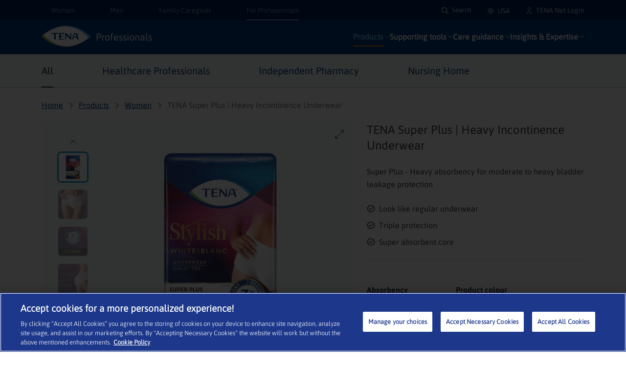

--- FILE ---
content_type: text/html; charset=utf-8
request_url: https://www.tena.us/professionals/products/women/incontinence-underwear-for-women/tena-super-plus-heavy-protective-underwear/
body_size: 70517
content:

<!DOCTYPE html>
<html lang="en-US" xml:lang="en-US">
<head>
        <script>
     (function (w, d, s, l, i) {
         w[l] = w[l] || [];
         w[l].push({
             'gtm.start': new Date().getTime(),
             event: 'gtm.js'
         });
         var f = d.getElementsByTagName(s)[0],
             j = d.createElement(s),
             dl = l != 'dataLayer' ? '&l=' + l : '';
         j.async = true;
         j.src =
             'https://www.googletagmanager.com/gtm.js?id=' + i + dl;
         f.parentNode.insertBefore(j, f);
     })(window, document, 'script', 'dataLayer', 'GTM-KN3FM68');
        </script>
            <script>
            var pageTypes = 'ProductDetailPage';
            var DomainName = 'http://www.tena.us/professionals/'
            var languageApp = 'en-US';
            window.dataLayer = window.dataLayer || [];
            window.dataLayer.push({
            'segment': 'professionals',
            'market': 'US',
            'language': 'US',
            'environment': 'live',
            'UID': '195073',
            'page_type': pageTypes,
            'IsFromMaster': 'true',
            'target_group': 'All'
            });
        </script>

<script type="text/plain" src=https://t343.tena.us/script.js class="optanon-category-C0004-C0010"></script>        <meta http-equiv="X-UA-Compatible" content="IE=edge,chrome=1" />
    <meta charset="utf-8" /><script type="text/javascript">window.NREUM||(NREUM={});NREUM.info = {"beacon":"bam.nr-data.net","errorBeacon":"bam.nr-data.net","licenseKey":"0daf5539a6","applicationID":"1519078512","transactionName":"ZVJTZUJVWUoCBk1cWFwYfGdzG2dYBAB6WllGRV5dXFFFFjMEXlA=","queueTime":0,"applicationTime":563,"agent":"","atts":""}</script><script type="text/javascript">(window.NREUM||(NREUM={})).init={privacy:{cookies_enabled:true},ajax:{deny_list:["bam.nr-data.net"]},feature_flags:["soft_nav"],distributed_tracing:{enabled:true}};(window.NREUM||(NREUM={})).loader_config={agentID:"1588909392",accountID:"1124331",trustKey:"1225316",xpid:"VQcFVVVQCRABUVBbBwYPU1UD",licenseKey:"0daf5539a6",applicationID:"1519078512",browserID:"1588909392"};;/*! For license information please see nr-loader-spa-1.303.0.min.js.LICENSE.txt */
(()=>{var e,t,r={384:(e,t,r)=>{"use strict";r.d(t,{NT:()=>s,US:()=>d,Zm:()=>a,bQ:()=>u,dV:()=>c,pV:()=>l});var n=r(6154),i=r(1863),o=r(1910);const s={beacon:"bam.nr-data.net",errorBeacon:"bam.nr-data.net"};function a(){return n.gm.NREUM||(n.gm.NREUM={}),void 0===n.gm.newrelic&&(n.gm.newrelic=n.gm.NREUM),n.gm.NREUM}function c(){let e=a();return e.o||(e.o={ST:n.gm.setTimeout,SI:n.gm.setImmediate||n.gm.setInterval,CT:n.gm.clearTimeout,XHR:n.gm.XMLHttpRequest,REQ:n.gm.Request,EV:n.gm.Event,PR:n.gm.Promise,MO:n.gm.MutationObserver,FETCH:n.gm.fetch,WS:n.gm.WebSocket},(0,o.i)(...Object.values(e.o))),e}function u(e,t){let r=a();r.initializedAgents??={},t.initializedAt={ms:(0,i.t)(),date:new Date},r.initializedAgents[e]=t}function d(e,t){a()[e]=t}function l(){return function(){let e=a();const t=e.info||{};e.info={beacon:s.beacon,errorBeacon:s.errorBeacon,...t}}(),function(){let e=a();const t=e.init||{};e.init={...t}}(),c(),function(){let e=a();const t=e.loader_config||{};e.loader_config={...t}}(),a()}},782:(e,t,r)=>{"use strict";r.d(t,{T:()=>n});const n=r(860).K7.pageViewTiming},860:(e,t,r)=>{"use strict";r.d(t,{$J:()=>d,K7:()=>c,P3:()=>u,XX:()=>i,Yy:()=>a,df:()=>o,qY:()=>n,v4:()=>s});const n="events",i="jserrors",o="browser/blobs",s="rum",a="browser/logs",c={ajax:"ajax",genericEvents:"generic_events",jserrors:i,logging:"logging",metrics:"metrics",pageAction:"page_action",pageViewEvent:"page_view_event",pageViewTiming:"page_view_timing",sessionReplay:"session_replay",sessionTrace:"session_trace",softNav:"soft_navigations",spa:"spa"},u={[c.pageViewEvent]:1,[c.pageViewTiming]:2,[c.metrics]:3,[c.jserrors]:4,[c.spa]:5,[c.ajax]:6,[c.sessionTrace]:7,[c.softNav]:8,[c.sessionReplay]:9,[c.logging]:10,[c.genericEvents]:11},d={[c.pageViewEvent]:s,[c.pageViewTiming]:n,[c.ajax]:n,[c.spa]:n,[c.softNav]:n,[c.metrics]:i,[c.jserrors]:i,[c.sessionTrace]:o,[c.sessionReplay]:o,[c.logging]:a,[c.genericEvents]:"ins"}},944:(e,t,r)=>{"use strict";r.d(t,{R:()=>i});var n=r(3241);function i(e,t){"function"==typeof console.debug&&(console.debug("New Relic Warning: https://github.com/newrelic/newrelic-browser-agent/blob/main/docs/warning-codes.md#".concat(e),t),(0,n.W)({agentIdentifier:null,drained:null,type:"data",name:"warn",feature:"warn",data:{code:e,secondary:t}}))}},993:(e,t,r)=>{"use strict";r.d(t,{A$:()=>o,ET:()=>s,TZ:()=>a,p_:()=>i});var n=r(860);const i={ERROR:"ERROR",WARN:"WARN",INFO:"INFO",DEBUG:"DEBUG",TRACE:"TRACE"},o={OFF:0,ERROR:1,WARN:2,INFO:3,DEBUG:4,TRACE:5},s="log",a=n.K7.logging},1687:(e,t,r)=>{"use strict";r.d(t,{Ak:()=>u,Ze:()=>f,x3:()=>d});var n=r(3241),i=r(7836),o=r(3606),s=r(860),a=r(2646);const c={};function u(e,t){const r={staged:!1,priority:s.P3[t]||0};l(e),c[e].get(t)||c[e].set(t,r)}function d(e,t){e&&c[e]&&(c[e].get(t)&&c[e].delete(t),p(e,t,!1),c[e].size&&h(e))}function l(e){if(!e)throw new Error("agentIdentifier required");c[e]||(c[e]=new Map)}function f(e="",t="feature",r=!1){if(l(e),!e||!c[e].get(t)||r)return p(e,t);c[e].get(t).staged=!0,h(e)}function h(e){const t=Array.from(c[e]);t.every(([e,t])=>t.staged)&&(t.sort((e,t)=>e[1].priority-t[1].priority),t.forEach(([t])=>{c[e].delete(t),p(e,t)}))}function p(e,t,r=!0){const s=e?i.ee.get(e):i.ee,c=o.i.handlers;if(!s.aborted&&s.backlog&&c){if((0,n.W)({agentIdentifier:e,type:"lifecycle",name:"drain",feature:t}),r){const e=s.backlog[t],r=c[t];if(r){for(let t=0;e&&t<e.length;++t)g(e[t],r);Object.entries(r).forEach(([e,t])=>{Object.values(t||{}).forEach(t=>{t[0]?.on&&t[0]?.context()instanceof a.y&&t[0].on(e,t[1])})})}}s.isolatedBacklog||delete c[t],s.backlog[t]=null,s.emit("drain-"+t,[])}}function g(e,t){var r=e[1];Object.values(t[r]||{}).forEach(t=>{var r=e[0];if(t[0]===r){var n=t[1],i=e[3],o=e[2];n.apply(i,o)}})}},1741:(e,t,r)=>{"use strict";r.d(t,{W:()=>o});var n=r(944),i=r(4261);class o{#e(e,...t){if(this[e]!==o.prototype[e])return this[e](...t);(0,n.R)(35,e)}addPageAction(e,t){return this.#e(i.hG,e,t)}register(e){return this.#e(i.eY,e)}recordCustomEvent(e,t){return this.#e(i.fF,e,t)}setPageViewName(e,t){return this.#e(i.Fw,e,t)}setCustomAttribute(e,t,r){return this.#e(i.cD,e,t,r)}noticeError(e,t){return this.#e(i.o5,e,t)}setUserId(e){return this.#e(i.Dl,e)}setApplicationVersion(e){return this.#e(i.nb,e)}setErrorHandler(e){return this.#e(i.bt,e)}addRelease(e,t){return this.#e(i.k6,e,t)}log(e,t){return this.#e(i.$9,e,t)}start(){return this.#e(i.d3)}finished(e){return this.#e(i.BL,e)}recordReplay(){return this.#e(i.CH)}pauseReplay(){return this.#e(i.Tb)}addToTrace(e){return this.#e(i.U2,e)}setCurrentRouteName(e){return this.#e(i.PA,e)}interaction(e){return this.#e(i.dT,e)}wrapLogger(e,t,r){return this.#e(i.Wb,e,t,r)}measure(e,t){return this.#e(i.V1,e,t)}consent(e){return this.#e(i.Pv,e)}}},1863:(e,t,r)=>{"use strict";function n(){return Math.floor(performance.now())}r.d(t,{t:()=>n})},1910:(e,t,r)=>{"use strict";r.d(t,{i:()=>o});var n=r(944);const i=new Map;function o(...e){return e.every(e=>{if(i.has(e))return i.get(e);const t="function"==typeof e&&e.toString().includes("[native code]");return t||(0,n.R)(64,e?.name||e?.toString()),i.set(e,t),t})}},2555:(e,t,r)=>{"use strict";r.d(t,{D:()=>a,f:()=>s});var n=r(384),i=r(8122);const o={beacon:n.NT.beacon,errorBeacon:n.NT.errorBeacon,licenseKey:void 0,applicationID:void 0,sa:void 0,queueTime:void 0,applicationTime:void 0,ttGuid:void 0,user:void 0,account:void 0,product:void 0,extra:void 0,jsAttributes:{},userAttributes:void 0,atts:void 0,transactionName:void 0,tNamePlain:void 0};function s(e){try{return!!e.licenseKey&&!!e.errorBeacon&&!!e.applicationID}catch(e){return!1}}const a=e=>(0,i.a)(e,o)},2614:(e,t,r)=>{"use strict";r.d(t,{BB:()=>s,H3:()=>n,g:()=>u,iL:()=>c,tS:()=>a,uh:()=>i,wk:()=>o});const n="NRBA",i="SESSION",o=144e5,s=18e5,a={STARTED:"session-started",PAUSE:"session-pause",RESET:"session-reset",RESUME:"session-resume",UPDATE:"session-update"},c={SAME_TAB:"same-tab",CROSS_TAB:"cross-tab"},u={OFF:0,FULL:1,ERROR:2}},2646:(e,t,r)=>{"use strict";r.d(t,{y:()=>n});class n{constructor(e){this.contextId=e}}},2843:(e,t,r)=>{"use strict";r.d(t,{u:()=>i});var n=r(3878);function i(e,t=!1,r,i){(0,n.DD)("visibilitychange",function(){if(t)return void("hidden"===document.visibilityState&&e());e(document.visibilityState)},r,i)}},3241:(e,t,r)=>{"use strict";r.d(t,{W:()=>o});var n=r(6154);const i="newrelic";function o(e={}){try{n.gm.dispatchEvent(new CustomEvent(i,{detail:e}))}catch(e){}}},3304:(e,t,r)=>{"use strict";r.d(t,{A:()=>o});var n=r(7836);const i=()=>{const e=new WeakSet;return(t,r)=>{if("object"==typeof r&&null!==r){if(e.has(r))return;e.add(r)}return r}};function o(e){try{return JSON.stringify(e,i())??""}catch(e){try{n.ee.emit("internal-error",[e])}catch(e){}return""}}},3333:(e,t,r)=>{"use strict";r.d(t,{$v:()=>d,TZ:()=>n,Xh:()=>c,Zp:()=>i,kd:()=>u,mq:()=>a,nf:()=>s,qN:()=>o});const n=r(860).K7.genericEvents,i=["auxclick","click","copy","keydown","paste","scrollend"],o=["focus","blur"],s=4,a=1e3,c=2e3,u=["PageAction","UserAction","BrowserPerformance"],d={RESOURCES:"experimental.resources",REGISTER:"register"}},3434:(e,t,r)=>{"use strict";r.d(t,{Jt:()=>o,YM:()=>u});var n=r(7836),i=r(5607);const o="nr@original:".concat(i.W),s=50;var a=Object.prototype.hasOwnProperty,c=!1;function u(e,t){return e||(e=n.ee),r.inPlace=function(e,t,n,i,o){n||(n="");const s="-"===n.charAt(0);for(let a=0;a<t.length;a++){const c=t[a],u=e[c];l(u)||(e[c]=r(u,s?c+n:n,i,c,o))}},r.flag=o,r;function r(t,r,n,c,u){return l(t)?t:(r||(r=""),nrWrapper[o]=t,function(e,t,r){if(Object.defineProperty&&Object.keys)try{return Object.keys(e).forEach(function(r){Object.defineProperty(t,r,{get:function(){return e[r]},set:function(t){return e[r]=t,t}})}),t}catch(e){d([e],r)}for(var n in e)a.call(e,n)&&(t[n]=e[n])}(t,nrWrapper,e),nrWrapper);function nrWrapper(){var o,a,l,f;let h;try{a=this,o=[...arguments],l="function"==typeof n?n(o,a):n||{}}catch(t){d([t,"",[o,a,c],l],e)}i(r+"start",[o,a,c],l,u);const p=performance.now();let g;try{return f=t.apply(a,o),g=performance.now(),f}catch(e){throw g=performance.now(),i(r+"err",[o,a,e],l,u),h=e,h}finally{const e=g-p,t={start:p,end:g,duration:e,isLongTask:e>=s,methodName:c,thrownError:h};t.isLongTask&&i("long-task",[t,a],l,u),i(r+"end",[o,a,f],l,u)}}}function i(r,n,i,o){if(!c||t){var s=c;c=!0;try{e.emit(r,n,i,t,o)}catch(t){d([t,r,n,i],e)}c=s}}}function d(e,t){t||(t=n.ee);try{t.emit("internal-error",e)}catch(e){}}function l(e){return!(e&&"function"==typeof e&&e.apply&&!e[o])}},3606:(e,t,r)=>{"use strict";r.d(t,{i:()=>o});var n=r(9908);o.on=s;var i=o.handlers={};function o(e,t,r,o){s(o||n.d,i,e,t,r)}function s(e,t,r,i,o){o||(o="feature"),e||(e=n.d);var s=t[o]=t[o]||{};(s[r]=s[r]||[]).push([e,i])}},3738:(e,t,r)=>{"use strict";r.d(t,{He:()=>i,Kp:()=>a,Lc:()=>u,Rz:()=>d,TZ:()=>n,bD:()=>o,d3:()=>s,jx:()=>l,sl:()=>f,uP:()=>c});const n=r(860).K7.sessionTrace,i="bstResource",o="resource",s="-start",a="-end",c="fn"+s,u="fn"+a,d="pushState",l=1e3,f=3e4},3785:(e,t,r)=>{"use strict";r.d(t,{R:()=>c,b:()=>u});var n=r(9908),i=r(1863),o=r(860),s=r(8154),a=r(993);function c(e,t,r={},c=a.p_.INFO,u,d=(0,i.t)()){(0,n.p)(s.xV,["API/logging/".concat(c.toLowerCase(),"/called")],void 0,o.K7.metrics,e),(0,n.p)(a.ET,[d,t,r,c,u],void 0,o.K7.logging,e)}function u(e){return"string"==typeof e&&Object.values(a.p_).some(t=>t===e.toUpperCase().trim())}},3878:(e,t,r)=>{"use strict";function n(e,t){return{capture:e,passive:!1,signal:t}}function i(e,t,r=!1,i){window.addEventListener(e,t,n(r,i))}function o(e,t,r=!1,i){document.addEventListener(e,t,n(r,i))}r.d(t,{DD:()=>o,jT:()=>n,sp:()=>i})},3962:(e,t,r)=>{"use strict";r.d(t,{AM:()=>s,O2:()=>l,OV:()=>o,Qu:()=>f,TZ:()=>c,ih:()=>h,pP:()=>a,t1:()=>d,tC:()=>i,wD:()=>u});var n=r(860);const i=["click","keydown","submit"],o="popstate",s="api",a="initialPageLoad",c=n.K7.softNav,u=5e3,d=500,l={INITIAL_PAGE_LOAD:"",ROUTE_CHANGE:1,UNSPECIFIED:2},f={INTERACTION:1,AJAX:2,CUSTOM_END:3,CUSTOM_TRACER:4},h={IP:"in progress",PF:"pending finish",FIN:"finished",CAN:"cancelled"}},4234:(e,t,r)=>{"use strict";r.d(t,{W:()=>o});var n=r(7836),i=r(1687);class o{constructor(e,t){this.agentIdentifier=e,this.ee=n.ee.get(e),this.featureName=t,this.blocked=!1}deregisterDrain(){(0,i.x3)(this.agentIdentifier,this.featureName)}}},4261:(e,t,r)=>{"use strict";r.d(t,{$9:()=>d,BL:()=>c,CH:()=>p,Dl:()=>R,Fw:()=>w,PA:()=>v,Pl:()=>n,Pv:()=>A,Tb:()=>f,U2:()=>s,V1:()=>E,Wb:()=>T,bt:()=>y,cD:()=>b,d3:()=>x,dT:()=>u,eY:()=>g,fF:()=>h,hG:()=>o,hw:()=>i,k6:()=>a,nb:()=>m,o5:()=>l});const n="api-",i=n+"ixn-",o="addPageAction",s="addToTrace",a="addRelease",c="finished",u="interaction",d="log",l="noticeError",f="pauseReplay",h="recordCustomEvent",p="recordReplay",g="register",m="setApplicationVersion",v="setCurrentRouteName",b="setCustomAttribute",y="setErrorHandler",w="setPageViewName",R="setUserId",x="start",T="wrapLogger",E="measure",A="consent"},4387:(e,t,r)=>{"use strict";function n(e={}){return!(!e.id||!e.name)}function i(e){return"string"==typeof e&&e.trim().length<501||"number"==typeof e}function o(e,t){if(2!==t?.harvestEndpointVersion)return{};const r=t.agentRef.runtime.appMetadata.agents[0].entityGuid;return n(e)?{"mfe.id":e.id,"mfe.name":e.name,eventSource:e.eventSource,"parent.id":e.parent?.id||r}:{"entity.guid":r,appId:t.agentRef.info.applicationID}}r.d(t,{Ux:()=>o,c7:()=>n,yo:()=>i})},5205:(e,t,r)=>{"use strict";r.d(t,{j:()=>_});var n=r(384),i=r(1741);var o=r(2555),s=r(3333);const a=e=>{if(!e||"string"!=typeof e)return!1;try{document.createDocumentFragment().querySelector(e)}catch{return!1}return!0};var c=r(2614),u=r(944),d=r(8122);const l="[data-nr-mask]",f=e=>(0,d.a)(e,(()=>{const e={feature_flags:[],experimental:{allow_registered_children:!1,resources:!1},mask_selector:"*",block_selector:"[data-nr-block]",mask_input_options:{color:!1,date:!1,"datetime-local":!1,email:!1,month:!1,number:!1,range:!1,search:!1,tel:!1,text:!1,time:!1,url:!1,week:!1,textarea:!1,select:!1,password:!0}};return{ajax:{deny_list:void 0,block_internal:!0,enabled:!0,autoStart:!0},api:{get allow_registered_children(){return e.feature_flags.includes(s.$v.REGISTER)||e.experimental.allow_registered_children},set allow_registered_children(t){e.experimental.allow_registered_children=t},duplicate_registered_data:!1},browser_consent_mode:{enabled:!1},distributed_tracing:{enabled:void 0,exclude_newrelic_header:void 0,cors_use_newrelic_header:void 0,cors_use_tracecontext_headers:void 0,allowed_origins:void 0},get feature_flags(){return e.feature_flags},set feature_flags(t){e.feature_flags=t},generic_events:{enabled:!0,autoStart:!0},harvest:{interval:30},jserrors:{enabled:!0,autoStart:!0},logging:{enabled:!0,autoStart:!0},metrics:{enabled:!0,autoStart:!0},obfuscate:void 0,page_action:{enabled:!0},page_view_event:{enabled:!0,autoStart:!0},page_view_timing:{enabled:!0,autoStart:!0},performance:{capture_marks:!1,capture_measures:!1,capture_detail:!0,resources:{get enabled(){return e.feature_flags.includes(s.$v.RESOURCES)||e.experimental.resources},set enabled(t){e.experimental.resources=t},asset_types:[],first_party_domains:[],ignore_newrelic:!0}},privacy:{cookies_enabled:!0},proxy:{assets:void 0,beacon:void 0},session:{expiresMs:c.wk,inactiveMs:c.BB},session_replay:{autoStart:!0,enabled:!1,preload:!1,sampling_rate:10,error_sampling_rate:100,collect_fonts:!1,inline_images:!1,fix_stylesheets:!0,mask_all_inputs:!0,get mask_text_selector(){return e.mask_selector},set mask_text_selector(t){a(t)?e.mask_selector="".concat(t,",").concat(l):""===t||null===t?e.mask_selector=l:(0,u.R)(5,t)},get block_class(){return"nr-block"},get ignore_class(){return"nr-ignore"},get mask_text_class(){return"nr-mask"},get block_selector(){return e.block_selector},set block_selector(t){a(t)?e.block_selector+=",".concat(t):""!==t&&(0,u.R)(6,t)},get mask_input_options(){return e.mask_input_options},set mask_input_options(t){t&&"object"==typeof t?e.mask_input_options={...t,password:!0}:(0,u.R)(7,t)}},session_trace:{enabled:!0,autoStart:!0},soft_navigations:{enabled:!0,autoStart:!0},spa:{enabled:!0,autoStart:!0},ssl:void 0,user_actions:{enabled:!0,elementAttributes:["id","className","tagName","type"]}}})());var h=r(6154),p=r(9324);let g=0;const m={buildEnv:p.F3,distMethod:p.Xs,version:p.xv,originTime:h.WN},v={consented:!1},b={appMetadata:{},get consented(){return this.session?.state?.consent||v.consented},set consented(e){v.consented=e},customTransaction:void 0,denyList:void 0,disabled:!1,harvester:void 0,isolatedBacklog:!1,isRecording:!1,loaderType:void 0,maxBytes:3e4,obfuscator:void 0,onerror:void 0,ptid:void 0,releaseIds:{},session:void 0,timeKeeper:void 0,registeredEntities:[],jsAttributesMetadata:{bytes:0},get harvestCount(){return++g}},y=e=>{const t=(0,d.a)(e,b),r=Object.keys(m).reduce((e,t)=>(e[t]={value:m[t],writable:!1,configurable:!0,enumerable:!0},e),{});return Object.defineProperties(t,r)};var w=r(5701);const R=e=>{const t=e.startsWith("http");e+="/",r.p=t?e:"https://"+e};var x=r(7836),T=r(3241);const E={accountID:void 0,trustKey:void 0,agentID:void 0,licenseKey:void 0,applicationID:void 0,xpid:void 0},A=e=>(0,d.a)(e,E),S=new Set;function _(e,t={},r,s){let{init:a,info:c,loader_config:u,runtime:d={},exposed:l=!0}=t;if(!c){const e=(0,n.pV)();a=e.init,c=e.info,u=e.loader_config}e.init=f(a||{}),e.loader_config=A(u||{}),c.jsAttributes??={},h.bv&&(c.jsAttributes.isWorker=!0),e.info=(0,o.D)(c);const p=e.init,g=[c.beacon,c.errorBeacon];S.has(e.agentIdentifier)||(p.proxy.assets&&(R(p.proxy.assets),g.push(p.proxy.assets)),p.proxy.beacon&&g.push(p.proxy.beacon),e.beacons=[...g],function(e){const t=(0,n.pV)();Object.getOwnPropertyNames(i.W.prototype).forEach(r=>{const n=i.W.prototype[r];if("function"!=typeof n||"constructor"===n)return;let o=t[r];e[r]&&!1!==e.exposed&&"micro-agent"!==e.runtime?.loaderType&&(t[r]=(...t)=>{const n=e[r](...t);return o?o(...t):n})})}(e),(0,n.US)("activatedFeatures",w.B),e.runSoftNavOverSpa&&=!0===p.soft_navigations.enabled&&p.feature_flags.includes("soft_nav")),d.denyList=[...p.ajax.deny_list||[],...p.ajax.block_internal?g:[]],d.ptid=e.agentIdentifier,d.loaderType=r,e.runtime=y(d),S.has(e.agentIdentifier)||(e.ee=x.ee.get(e.agentIdentifier),e.exposed=l,(0,T.W)({agentIdentifier:e.agentIdentifier,drained:!!w.B?.[e.agentIdentifier],type:"lifecycle",name:"initialize",feature:void 0,data:e.config})),S.add(e.agentIdentifier)}},5270:(e,t,r)=>{"use strict";r.d(t,{Aw:()=>s,SR:()=>o,rF:()=>a});var n=r(384),i=r(7767);function o(e){return!!(0,n.dV)().o.MO&&(0,i.V)(e)&&!0===e?.session_trace.enabled}function s(e){return!0===e?.session_replay.preload&&o(e)}function a(e,t){try{if("string"==typeof t?.type){if("password"===t.type.toLowerCase())return"*".repeat(e?.length||0);if(void 0!==t?.dataset?.nrUnmask||t?.classList?.contains("nr-unmask"))return e}}catch(e){}return"string"==typeof e?e.replace(/[\S]/g,"*"):"*".repeat(e?.length||0)}},5289:(e,t,r)=>{"use strict";r.d(t,{GG:()=>o,Qr:()=>a,sB:()=>s});var n=r(3878);function i(){return"undefined"==typeof document||"complete"===document.readyState}function o(e,t){if(i())return e();(0,n.sp)("load",e,t)}function s(e){if(i())return e();(0,n.DD)("DOMContentLoaded",e)}function a(e){if(i())return e();(0,n.sp)("popstate",e)}},5607:(e,t,r)=>{"use strict";r.d(t,{W:()=>n});const n=(0,r(9566).bz)()},5701:(e,t,r)=>{"use strict";r.d(t,{B:()=>o,t:()=>s});var n=r(3241);const i=new Set,o={};function s(e,t){const r=t.agentIdentifier;o[r]??={},e&&"object"==typeof e&&(i.has(r)||(t.ee.emit("rumresp",[e]),o[r]=e,i.add(r),(0,n.W)({agentIdentifier:r,loaded:!0,drained:!0,type:"lifecycle",name:"load",feature:void 0,data:e})))}},6154:(e,t,r)=>{"use strict";r.d(t,{A4:()=>a,OF:()=>d,RI:()=>i,WN:()=>h,bv:()=>o,gm:()=>s,lR:()=>f,m:()=>u,mw:()=>c,sb:()=>l});var n=r(1863);const i="undefined"!=typeof window&&!!window.document,o="undefined"!=typeof WorkerGlobalScope&&("undefined"!=typeof self&&self instanceof WorkerGlobalScope&&self.navigator instanceof WorkerNavigator||"undefined"!=typeof globalThis&&globalThis instanceof WorkerGlobalScope&&globalThis.navigator instanceof WorkerNavigator),s=i?window:"undefined"!=typeof WorkerGlobalScope&&("undefined"!=typeof self&&self instanceof WorkerGlobalScope&&self||"undefined"!=typeof globalThis&&globalThis instanceof WorkerGlobalScope&&globalThis),a="complete"===s?.document?.readyState,c=Boolean("hidden"===s?.document?.visibilityState),u=""+s?.location,d=/iPad|iPhone|iPod/.test(s.navigator?.userAgent),l=d&&"undefined"==typeof SharedWorker,f=(()=>{const e=s.navigator?.userAgent?.match(/Firefox[/\s](\d+\.\d+)/);return Array.isArray(e)&&e.length>=2?+e[1]:0})(),h=Date.now()-(0,n.t)()},6344:(e,t,r)=>{"use strict";r.d(t,{BB:()=>d,Qb:()=>l,TZ:()=>i,Ug:()=>s,Vh:()=>o,_s:()=>a,bc:()=>u,yP:()=>c});var n=r(2614);const i=r(860).K7.sessionReplay,o="errorDuringReplay",s=.12,a={DomContentLoaded:0,Load:1,FullSnapshot:2,IncrementalSnapshot:3,Meta:4,Custom:5},c={[n.g.ERROR]:15e3,[n.g.FULL]:3e5,[n.g.OFF]:0},u={RESET:{message:"Session was reset",sm:"Reset"},IMPORT:{message:"Recorder failed to import",sm:"Import"},TOO_MANY:{message:"429: Too Many Requests",sm:"Too-Many"},TOO_BIG:{message:"Payload was too large",sm:"Too-Big"},CROSS_TAB:{message:"Session Entity was set to OFF on another tab",sm:"Cross-Tab"},ENTITLEMENTS:{message:"Session Replay is not allowed and will not be started",sm:"Entitlement"}},d=5e3,l={API:"api",RESUME:"resume",SWITCH_TO_FULL:"switchToFull",INITIALIZE:"initialize",PRELOAD:"preload"}},6389:(e,t,r)=>{"use strict";function n(e,t=500,r={}){const n=r?.leading||!1;let i;return(...r)=>{n&&void 0===i&&(e.apply(this,r),i=setTimeout(()=>{i=clearTimeout(i)},t)),n||(clearTimeout(i),i=setTimeout(()=>{e.apply(this,r)},t))}}function i(e){let t=!1;return(...r)=>{t||(t=!0,e.apply(this,r))}}r.d(t,{J:()=>i,s:()=>n})},6630:(e,t,r)=>{"use strict";r.d(t,{T:()=>n});const n=r(860).K7.pageViewEvent},6774:(e,t,r)=>{"use strict";r.d(t,{T:()=>n});const n=r(860).K7.jserrors},7295:(e,t,r)=>{"use strict";r.d(t,{Xv:()=>s,gX:()=>i,iW:()=>o});var n=[];function i(e){if(!e||o(e))return!1;if(0===n.length)return!0;for(var t=0;t<n.length;t++){var r=n[t];if("*"===r.hostname)return!1;if(a(r.hostname,e.hostname)&&c(r.pathname,e.pathname))return!1}return!0}function o(e){return void 0===e.hostname}function s(e){if(n=[],e&&e.length)for(var t=0;t<e.length;t++){let r=e[t];if(!r)continue;0===r.indexOf("http://")?r=r.substring(7):0===r.indexOf("https://")&&(r=r.substring(8));const i=r.indexOf("/");let o,s;i>0?(o=r.substring(0,i),s=r.substring(i)):(o=r,s="");let[a]=o.split(":");n.push({hostname:a,pathname:s})}}function a(e,t){return!(e.length>t.length)&&t.indexOf(e)===t.length-e.length}function c(e,t){return 0===e.indexOf("/")&&(e=e.substring(1)),0===t.indexOf("/")&&(t=t.substring(1)),""===e||e===t}},7378:(e,t,r)=>{"use strict";r.d(t,{$p:()=>x,BR:()=>b,Kp:()=>R,L3:()=>y,Lc:()=>c,NC:()=>o,SG:()=>d,TZ:()=>i,U6:()=>p,UT:()=>m,d3:()=>w,dT:()=>f,e5:()=>E,gx:()=>v,l9:()=>l,oW:()=>h,op:()=>g,rw:()=>u,tH:()=>A,uP:()=>a,wW:()=>T,xq:()=>s});var n=r(384);const i=r(860).K7.spa,o=["click","submit","keypress","keydown","keyup","change"],s=999,a="fn-start",c="fn-end",u="cb-start",d="api-ixn-",l="remaining",f="interaction",h="spaNode",p="jsonpNode",g="fetch-start",m="fetch-done",v="fetch-body-",b="jsonp-end",y=(0,n.dV)().o.ST,w="-start",R="-end",x="-body",T="cb"+R,E="jsTime",A="fetch"},7485:(e,t,r)=>{"use strict";r.d(t,{D:()=>i});var n=r(6154);function i(e){if(0===(e||"").indexOf("data:"))return{protocol:"data"};try{const t=new URL(e,location.href),r={port:t.port,hostname:t.hostname,pathname:t.pathname,search:t.search,protocol:t.protocol.slice(0,t.protocol.indexOf(":")),sameOrigin:t.protocol===n.gm?.location?.protocol&&t.host===n.gm?.location?.host};return r.port&&""!==r.port||("http:"===t.protocol&&(r.port="80"),"https:"===t.protocol&&(r.port="443")),r.pathname&&""!==r.pathname?r.pathname.startsWith("/")||(r.pathname="/".concat(r.pathname)):r.pathname="/",r}catch(e){return{}}}},7699:(e,t,r)=>{"use strict";r.d(t,{It:()=>o,KC:()=>a,No:()=>i,qh:()=>s});var n=r(860);const i=16e3,o=1e6,s="SESSION_ERROR",a={[n.K7.logging]:!0,[n.K7.genericEvents]:!1,[n.K7.jserrors]:!1,[n.K7.ajax]:!1}},7767:(e,t,r)=>{"use strict";r.d(t,{V:()=>i});var n=r(6154);const i=e=>n.RI&&!0===e?.privacy.cookies_enabled},7836:(e,t,r)=>{"use strict";r.d(t,{P:()=>a,ee:()=>c});var n=r(384),i=r(8990),o=r(2646),s=r(5607);const a="nr@context:".concat(s.W),c=function e(t,r){var n={},s={},d={},l=!1;try{l=16===r.length&&u.initializedAgents?.[r]?.runtime.isolatedBacklog}catch(e){}var f={on:p,addEventListener:p,removeEventListener:function(e,t){var r=n[e];if(!r)return;for(var i=0;i<r.length;i++)r[i]===t&&r.splice(i,1)},emit:function(e,r,n,i,o){!1!==o&&(o=!0);if(c.aborted&&!i)return;t&&o&&t.emit(e,r,n);var a=h(n);g(e).forEach(e=>{e.apply(a,r)});var u=v()[s[e]];u&&u.push([f,e,r,a]);return a},get:m,listeners:g,context:h,buffer:function(e,t){const r=v();if(t=t||"feature",f.aborted)return;Object.entries(e||{}).forEach(([e,n])=>{s[n]=t,t in r||(r[t]=[])})},abort:function(){f._aborted=!0,Object.keys(f.backlog).forEach(e=>{delete f.backlog[e]})},isBuffering:function(e){return!!v()[s[e]]},debugId:r,backlog:l?{}:t&&"object"==typeof t.backlog?t.backlog:{},isolatedBacklog:l};return Object.defineProperty(f,"aborted",{get:()=>{let e=f._aborted||!1;return e||(t&&(e=t.aborted),e)}}),f;function h(e){return e&&e instanceof o.y?e:e?(0,i.I)(e,a,()=>new o.y(a)):new o.y(a)}function p(e,t){n[e]=g(e).concat(t)}function g(e){return n[e]||[]}function m(t){return d[t]=d[t]||e(f,t)}function v(){return f.backlog}}(void 0,"globalEE"),u=(0,n.Zm)();u.ee||(u.ee=c)},8122:(e,t,r)=>{"use strict";r.d(t,{a:()=>i});var n=r(944);function i(e,t){try{if(!e||"object"!=typeof e)return(0,n.R)(3);if(!t||"object"!=typeof t)return(0,n.R)(4);const r=Object.create(Object.getPrototypeOf(t),Object.getOwnPropertyDescriptors(t)),o=0===Object.keys(r).length?e:r;for(let s in o)if(void 0!==e[s])try{if(null===e[s]){r[s]=null;continue}Array.isArray(e[s])&&Array.isArray(t[s])?r[s]=Array.from(new Set([...e[s],...t[s]])):"object"==typeof e[s]&&"object"==typeof t[s]?r[s]=i(e[s],t[s]):r[s]=e[s]}catch(e){r[s]||(0,n.R)(1,e)}return r}catch(e){(0,n.R)(2,e)}}},8139:(e,t,r)=>{"use strict";r.d(t,{u:()=>f});var n=r(7836),i=r(3434),o=r(8990),s=r(6154);const a={},c=s.gm.XMLHttpRequest,u="addEventListener",d="removeEventListener",l="nr@wrapped:".concat(n.P);function f(e){var t=function(e){return(e||n.ee).get("events")}(e);if(a[t.debugId]++)return t;a[t.debugId]=1;var r=(0,i.YM)(t,!0);function f(e){r.inPlace(e,[u,d],"-",p)}function p(e,t){return e[1]}return"getPrototypeOf"in Object&&(s.RI&&h(document,f),c&&h(c.prototype,f),h(s.gm,f)),t.on(u+"-start",function(e,t){var n=e[1];if(null!==n&&("function"==typeof n||"object"==typeof n)&&"newrelic"!==e[0]){var i=(0,o.I)(n,l,function(){var e={object:function(){if("function"!=typeof n.handleEvent)return;return n.handleEvent.apply(n,arguments)},function:n}[typeof n];return e?r(e,"fn-",null,e.name||"anonymous"):n});this.wrapped=e[1]=i}}),t.on(d+"-start",function(e){e[1]=this.wrapped||e[1]}),t}function h(e,t,...r){let n=e;for(;"object"==typeof n&&!Object.prototype.hasOwnProperty.call(n,u);)n=Object.getPrototypeOf(n);n&&t(n,...r)}},8154:(e,t,r)=>{"use strict";r.d(t,{z_:()=>o,XG:()=>a,TZ:()=>n,rs:()=>i,xV:()=>s});r(6154),r(9566),r(384);const n=r(860).K7.metrics,i="sm",o="cm",s="storeSupportabilityMetrics",a="storeEventMetrics"},8374:(e,t,r)=>{r.nc=(()=>{try{return document?.currentScript?.nonce}catch(e){}return""})()},8990:(e,t,r)=>{"use strict";r.d(t,{I:()=>i});var n=Object.prototype.hasOwnProperty;function i(e,t,r){if(n.call(e,t))return e[t];var i=r();if(Object.defineProperty&&Object.keys)try{return Object.defineProperty(e,t,{value:i,writable:!0,enumerable:!1}),i}catch(e){}return e[t]=i,i}},9300:(e,t,r)=>{"use strict";r.d(t,{T:()=>n});const n=r(860).K7.ajax},9324:(e,t,r)=>{"use strict";r.d(t,{AJ:()=>s,F3:()=>i,Xs:()=>o,Yq:()=>a,xv:()=>n});const n="1.303.0",i="PROD",o="CDN",s="@newrelic/rrweb",a="1.0.1"},9566:(e,t,r)=>{"use strict";r.d(t,{LA:()=>a,ZF:()=>c,bz:()=>s,el:()=>u});var n=r(6154);const i="xxxxxxxx-xxxx-4xxx-yxxx-xxxxxxxxxxxx";function o(e,t){return e?15&e[t]:16*Math.random()|0}function s(){const e=n.gm?.crypto||n.gm?.msCrypto;let t,r=0;return e&&e.getRandomValues&&(t=e.getRandomValues(new Uint8Array(30))),i.split("").map(e=>"x"===e?o(t,r++).toString(16):"y"===e?(3&o()|8).toString(16):e).join("")}function a(e){const t=n.gm?.crypto||n.gm?.msCrypto;let r,i=0;t&&t.getRandomValues&&(r=t.getRandomValues(new Uint8Array(e)));const s=[];for(var a=0;a<e;a++)s.push(o(r,i++).toString(16));return s.join("")}function c(){return a(16)}function u(){return a(32)}},9908:(e,t,r)=>{"use strict";r.d(t,{d:()=>n,p:()=>i});var n=r(7836).ee.get("handle");function i(e,t,r,i,o){o?(o.buffer([e],i),o.emit(e,t,r)):(n.buffer([e],i),n.emit(e,t,r))}}},n={};function i(e){var t=n[e];if(void 0!==t)return t.exports;var o=n[e]={exports:{}};return r[e](o,o.exports,i),o.exports}i.m=r,i.d=(e,t)=>{for(var r in t)i.o(t,r)&&!i.o(e,r)&&Object.defineProperty(e,r,{enumerable:!0,get:t[r]})},i.f={},i.e=e=>Promise.all(Object.keys(i.f).reduce((t,r)=>(i.f[r](e,t),t),[])),i.u=e=>({212:"nr-spa-compressor",249:"nr-spa-recorder",478:"nr-spa"}[e]+"-1.303.0.min.js"),i.o=(e,t)=>Object.prototype.hasOwnProperty.call(e,t),e={},t="NRBA-1.303.0.PROD:",i.l=(r,n,o,s)=>{if(e[r])e[r].push(n);else{var a,c;if(void 0!==o)for(var u=document.getElementsByTagName("script"),d=0;d<u.length;d++){var l=u[d];if(l.getAttribute("src")==r||l.getAttribute("data-webpack")==t+o){a=l;break}}if(!a){c=!0;var f={478:"sha512-Q1pLqcoiNmLHv0rtq3wFkJBA3kofBdRJl0ExDl0mTuAoCBd0qe/1J0XWrDlQKuNlUryL6aZfVkAMPLmoikWIoQ==",249:"sha512-695ZzudsxlMtHKnpDNvkMlJd3tdMtY03IQKVCw9SX12tjUC+f7Nrx5tnWO72Vg9RFf6DSY6wVmM3cEkRM12kkQ==",212:"sha512-18Gx1wIBsppcn0AnKFhwgw4IciNgFxiw3J74W393Ape+wtg4hlg7t6SBKsIE/Dk/tfl2yltgcgBFvYRs283AFg=="};(a=document.createElement("script")).charset="utf-8",i.nc&&a.setAttribute("nonce",i.nc),a.setAttribute("data-webpack",t+o),a.src=r,0!==a.src.indexOf(window.location.origin+"/")&&(a.crossOrigin="anonymous"),f[s]&&(a.integrity=f[s])}e[r]=[n];var h=(t,n)=>{a.onerror=a.onload=null,clearTimeout(p);var i=e[r];if(delete e[r],a.parentNode&&a.parentNode.removeChild(a),i&&i.forEach(e=>e(n)),t)return t(n)},p=setTimeout(h.bind(null,void 0,{type:"timeout",target:a}),12e4);a.onerror=h.bind(null,a.onerror),a.onload=h.bind(null,a.onload),c&&document.head.appendChild(a)}},i.r=e=>{"undefined"!=typeof Symbol&&Symbol.toStringTag&&Object.defineProperty(e,Symbol.toStringTag,{value:"Module"}),Object.defineProperty(e,"__esModule",{value:!0})},i.p="https://js-agent.newrelic.com/",(()=>{var e={38:0,788:0};i.f.j=(t,r)=>{var n=i.o(e,t)?e[t]:void 0;if(0!==n)if(n)r.push(n[2]);else{var o=new Promise((r,i)=>n=e[t]=[r,i]);r.push(n[2]=o);var s=i.p+i.u(t),a=new Error;i.l(s,r=>{if(i.o(e,t)&&(0!==(n=e[t])&&(e[t]=void 0),n)){var o=r&&("load"===r.type?"missing":r.type),s=r&&r.target&&r.target.src;a.message="Loading chunk "+t+" failed.\n("+o+": "+s+")",a.name="ChunkLoadError",a.type=o,a.request=s,n[1](a)}},"chunk-"+t,t)}};var t=(t,r)=>{var n,o,[s,a,c]=r,u=0;if(s.some(t=>0!==e[t])){for(n in a)i.o(a,n)&&(i.m[n]=a[n]);if(c)c(i)}for(t&&t(r);u<s.length;u++)o=s[u],i.o(e,o)&&e[o]&&e[o][0](),e[o]=0},r=self["webpackChunk:NRBA-1.303.0.PROD"]=self["webpackChunk:NRBA-1.303.0.PROD"]||[];r.forEach(t.bind(null,0)),r.push=t.bind(null,r.push.bind(r))})(),(()=>{"use strict";i(8374);var e=i(9566),t=i(1741);class r extends t.W{agentIdentifier=(0,e.LA)(16)}var n=i(860);const o=Object.values(n.K7);var s=i(5205);var a=i(9908),c=i(1863),u=i(4261),d=i(3241),l=i(944),f=i(5701),h=i(8154);function p(e,t,i,o){const s=o||i;!s||s[e]&&s[e]!==r.prototype[e]||(s[e]=function(){(0,a.p)(h.xV,["API/"+e+"/called"],void 0,n.K7.metrics,i.ee),(0,d.W)({agentIdentifier:i.agentIdentifier,drained:!!f.B?.[i.agentIdentifier],type:"data",name:"api",feature:u.Pl+e,data:{}});try{return t.apply(this,arguments)}catch(e){(0,l.R)(23,e)}})}function g(e,t,r,n,i){const o=e.info;null===r?delete o.jsAttributes[t]:o.jsAttributes[t]=r,(i||null===r)&&(0,a.p)(u.Pl+n,[(0,c.t)(),t,r],void 0,"session",e.ee)}var m=i(1687),v=i(4234),b=i(5289),y=i(6154),w=i(5270),R=i(7767),x=i(6389),T=i(7699);class E extends v.W{constructor(e,t){super(e.agentIdentifier,t),this.agentRef=e,this.abortHandler=void 0,this.featAggregate=void 0,this.loadedSuccessfully=void 0,this.onAggregateImported=new Promise(e=>{this.loadedSuccessfully=e}),this.deferred=Promise.resolve(),!1===e.init[this.featureName].autoStart?this.deferred=new Promise((t,r)=>{this.ee.on("manual-start-all",(0,x.J)(()=>{(0,m.Ak)(e.agentIdentifier,this.featureName),t()}))}):(0,m.Ak)(e.agentIdentifier,t)}importAggregator(e,t,r={}){if(this.featAggregate)return;const n=async()=>{let n;await this.deferred;try{if((0,R.V)(e.init)){const{setupAgentSession:t}=await i.e(478).then(i.bind(i,8766));n=t(e)}}catch(e){(0,l.R)(20,e),this.ee.emit("internal-error",[e]),(0,a.p)(T.qh,[e],void 0,this.featureName,this.ee)}try{if(!this.#t(this.featureName,n,e.init))return(0,m.Ze)(this.agentIdentifier,this.featureName),void this.loadedSuccessfully(!1);const{Aggregate:i}=await t();this.featAggregate=new i(e,r),e.runtime.harvester.initializedAggregates.push(this.featAggregate),this.loadedSuccessfully(!0)}catch(e){(0,l.R)(34,e),this.abortHandler?.(),(0,m.Ze)(this.agentIdentifier,this.featureName,!0),this.loadedSuccessfully(!1),this.ee&&this.ee.abort()}};y.RI?(0,b.GG)(()=>n(),!0):n()}#t(e,t,r){if(this.blocked)return!1;switch(e){case n.K7.sessionReplay:return(0,w.SR)(r)&&!!t;case n.K7.sessionTrace:return!!t;default:return!0}}}var A=i(6630),S=i(2614);class _ extends E{static featureName=A.T;constructor(e){var t;super(e,A.T),this.setupInspectionEvents(e.agentIdentifier),t=e,p(u.Fw,function(e,r){"string"==typeof e&&("/"!==e.charAt(0)&&(e="/"+e),t.runtime.customTransaction=(r||"http://custom.transaction")+e,(0,a.p)(u.Pl+u.Fw,[(0,c.t)()],void 0,void 0,t.ee))},t),this.importAggregator(e,()=>i.e(478).then(i.bind(i,1983)))}setupInspectionEvents(e){const t=(t,r)=>{t&&(0,d.W)({agentIdentifier:e,timeStamp:t.timeStamp,loaded:"complete"===t.target.readyState,type:"window",name:r,data:t.target.location+""})};(0,b.sB)(e=>{t(e,"DOMContentLoaded")}),(0,b.GG)(e=>{t(e,"load")}),(0,b.Qr)(e=>{t(e,"navigate")}),this.ee.on(S.tS.UPDATE,(t,r)=>{(0,d.W)({agentIdentifier:e,type:"lifecycle",name:"session",data:r})})}}var O=i(384);var N=i(2843),I=i(3878),P=i(782);class j extends E{static featureName=P.T;constructor(e){super(e,P.T),y.RI&&((0,N.u)(()=>(0,a.p)("docHidden",[(0,c.t)()],void 0,P.T,this.ee),!0),(0,I.sp)("pagehide",()=>(0,a.p)("winPagehide",[(0,c.t)()],void 0,P.T,this.ee)),this.importAggregator(e,()=>i.e(478).then(i.bind(i,9917))))}}class k extends E{static featureName=h.TZ;constructor(e){super(e,h.TZ),y.RI&&document.addEventListener("securitypolicyviolation",e=>{(0,a.p)(h.xV,["Generic/CSPViolation/Detected"],void 0,this.featureName,this.ee)}),this.importAggregator(e,()=>i.e(478).then(i.bind(i,6555)))}}var C=i(6774),L=i(3304);class H{constructor(e,t,r,n,i){this.name="UncaughtError",this.message="string"==typeof e?e:(0,L.A)(e),this.sourceURL=t,this.line=r,this.column=n,this.__newrelic=i}}function M(e){return U(e)?e:new H(void 0!==e?.message?e.message:e,e?.filename||e?.sourceURL,e?.lineno||e?.line,e?.colno||e?.col,e?.__newrelic,e?.cause)}function K(e){const t="Unhandled Promise Rejection: ";if(!e?.reason)return;if(U(e.reason)){try{e.reason.message.startsWith(t)||(e.reason.message=t+e.reason.message)}catch(e){}return M(e.reason)}const r=M(e.reason);return(r.message||"").startsWith(t)||(r.message=t+r.message),r}function D(e){if(e.error instanceof SyntaxError&&!/:\d+$/.test(e.error.stack?.trim())){const t=new H(e.message,e.filename,e.lineno,e.colno,e.error.__newrelic,e.cause);return t.name=SyntaxError.name,t}return U(e.error)?e.error:M(e)}function U(e){return e instanceof Error&&!!e.stack}function F(e,t,r,i,o=(0,c.t)()){"string"==typeof e&&(e=new Error(e)),(0,a.p)("err",[e,o,!1,t,r.runtime.isRecording,void 0,i],void 0,n.K7.jserrors,r.ee),(0,a.p)("uaErr",[],void 0,n.K7.genericEvents,r.ee)}var W=i(4387),B=i(993),V=i(3785);function G(e,{customAttributes:t={},level:r=B.p_.INFO}={},n,i,o=(0,c.t)()){(0,V.R)(n.ee,e,t,r,i,o)}function z(e,t,r,i,o=(0,c.t)()){(0,a.p)(u.Pl+u.hG,[o,e,t,i],void 0,n.K7.genericEvents,r.ee)}function Z(e,t,r,i,o=(0,c.t)()){const{start:s,end:d,customAttributes:f}=t||{},h={customAttributes:f||{}};if("object"!=typeof h.customAttributes||"string"!=typeof e||0===e.length)return void(0,l.R)(57);const p=(e,t)=>null==e?t:"number"==typeof e?e:e instanceof PerformanceMark?e.startTime:Number.NaN;if(h.start=p(s,0),h.end=p(d,o),Number.isNaN(h.start)||Number.isNaN(h.end))(0,l.R)(57);else{if(h.duration=h.end-h.start,!(h.duration<0))return(0,a.p)(u.Pl+u.V1,[h,e,i],void 0,n.K7.genericEvents,r.ee),h;(0,l.R)(58)}}function q(e,t={},r,i,o=(0,c.t)()){(0,a.p)(u.Pl+u.fF,[o,e,t,i],void 0,n.K7.genericEvents,r.ee)}function X(e){p(u.eY,function(t){return Y(e,t)},e)}function Y(e,t,r){const i={};(0,l.R)(54,"newrelic.register"),t||={},t.eventSource="MicroFrontendBrowserAgent",t.licenseKey||=e.info.licenseKey,t.blocked=!1,t.parent=r||{};let o=()=>{};const s=e.runtime.registeredEntities,u=s.find(({metadata:{target:{id:e,name:r}}})=>e===t.id);if(u)return u.metadata.target.name!==t.name&&(u.metadata.target.name=t.name),u;const d=e=>{t.blocked=!0,o=e};e.init.api.allow_registered_children||d((0,x.J)(()=>(0,l.R)(55))),(0,W.c7)(t)||d((0,x.J)(()=>(0,l.R)(48,t))),(0,W.yo)(t.id)&&(0,W.yo)(t.name)||d((0,x.J)(()=>(0,l.R)(48,t)));const f={addPageAction:(r,n={})=>m(z,[r,{...i,...n},e],t),log:(r,n={})=>m(G,[r,{...n,customAttributes:{...i,...n.customAttributes||{}}},e],t),measure:(r,n={})=>m(Z,[r,{...n,customAttributes:{...i,...n.customAttributes||{}}},e],t),noticeError:(r,n={})=>m(F,[r,{...i,...n},e],t),register:(t={})=>m(Y,[e,t],f.metadata.target),recordCustomEvent:(r,n={})=>m(q,[r,{...i,...n},e],t),setApplicationVersion:e=>g("application.version",e),setCustomAttribute:(e,t)=>g(e,t),setUserId:e=>g("enduser.id",e),metadata:{customAttributes:i,target:t}},p=()=>(t.blocked&&o(),t.blocked);p()||s.push(f);const g=(e,t)=>{p()||(i[e]=t)},m=(t,r,i)=>{if(p())return;const o=(0,c.t)();(0,a.p)(h.xV,["API/register/".concat(t.name,"/called")],void 0,n.K7.metrics,e.ee);try{return e.init.api.duplicate_registered_data&&"register"!==t.name&&t(...r,void 0,o),t(...r,i,o)}catch(e){(0,l.R)(50,e)}};return f}class J extends E{static featureName=C.T;constructor(e){var t;super(e,C.T),t=e,p(u.o5,(e,r)=>F(e,r,t),t),function(e){p(u.bt,function(t){e.runtime.onerror=t},e)}(e),function(e){let t=0;p(u.k6,function(e,r){++t>10||(this.runtime.releaseIds[e.slice(-200)]=(""+r).slice(-200))},e)}(e),X(e);try{this.removeOnAbort=new AbortController}catch(e){}this.ee.on("internal-error",(t,r)=>{this.abortHandler&&(0,a.p)("ierr",[M(t),(0,c.t)(),!0,{},e.runtime.isRecording,r],void 0,this.featureName,this.ee)}),y.gm.addEventListener("unhandledrejection",t=>{this.abortHandler&&(0,a.p)("err",[K(t),(0,c.t)(),!1,{unhandledPromiseRejection:1},e.runtime.isRecording],void 0,this.featureName,this.ee)},(0,I.jT)(!1,this.removeOnAbort?.signal)),y.gm.addEventListener("error",t=>{this.abortHandler&&(0,a.p)("err",[D(t),(0,c.t)(),!1,{},e.runtime.isRecording],void 0,this.featureName,this.ee)},(0,I.jT)(!1,this.removeOnAbort?.signal)),this.abortHandler=this.#r,this.importAggregator(e,()=>i.e(478).then(i.bind(i,2176)))}#r(){this.removeOnAbort?.abort(),this.abortHandler=void 0}}var Q=i(8990);let ee=1;function te(e){const t=typeof e;return!e||"object"!==t&&"function"!==t?-1:e===y.gm?0:(0,Q.I)(e,"nr@id",function(){return ee++})}function re(e){if("string"==typeof e&&e.length)return e.length;if("object"==typeof e){if("undefined"!=typeof ArrayBuffer&&e instanceof ArrayBuffer&&e.byteLength)return e.byteLength;if("undefined"!=typeof Blob&&e instanceof Blob&&e.size)return e.size;if(!("undefined"!=typeof FormData&&e instanceof FormData))try{return(0,L.A)(e).length}catch(e){return}}}var ne=i(8139),ie=i(7836),oe=i(3434);const se={},ae=["open","send"];function ce(e){var t=e||ie.ee;const r=function(e){return(e||ie.ee).get("xhr")}(t);if(void 0===y.gm.XMLHttpRequest)return r;if(se[r.debugId]++)return r;se[r.debugId]=1,(0,ne.u)(t);var n=(0,oe.YM)(r),i=y.gm.XMLHttpRequest,o=y.gm.MutationObserver,s=y.gm.Promise,a=y.gm.setInterval,c="readystatechange",u=["onload","onerror","onabort","onloadstart","onloadend","onprogress","ontimeout"],d=[],f=y.gm.XMLHttpRequest=function(e){const t=new i(e),o=r.context(t);try{r.emit("new-xhr",[t],o),t.addEventListener(c,(s=o,function(){var e=this;e.readyState>3&&!s.resolved&&(s.resolved=!0,r.emit("xhr-resolved",[],e)),n.inPlace(e,u,"fn-",b)}),(0,I.jT)(!1))}catch(e){(0,l.R)(15,e);try{r.emit("internal-error",[e])}catch(e){}}var s;return t};function h(e,t){n.inPlace(t,["onreadystatechange"],"fn-",b)}if(function(e,t){for(var r in e)t[r]=e[r]}(i,f),f.prototype=i.prototype,n.inPlace(f.prototype,ae,"-xhr-",b),r.on("send-xhr-start",function(e,t){h(e,t),function(e){d.push(e),o&&(p?p.then(v):a?a(v):(g=-g,m.data=g))}(t)}),r.on("open-xhr-start",h),o){var p=s&&s.resolve();if(!a&&!s){var g=1,m=document.createTextNode(g);new o(v).observe(m,{characterData:!0})}}else t.on("fn-end",function(e){e[0]&&e[0].type===c||v()});function v(){for(var e=0;e<d.length;e++)h(0,d[e]);d.length&&(d=[])}function b(e,t){return t}return r}var ue="fetch-",de=ue+"body-",le=["arrayBuffer","blob","json","text","formData"],fe=y.gm.Request,he=y.gm.Response,pe="prototype";const ge={};function me(e){const t=function(e){return(e||ie.ee).get("fetch")}(e);if(!(fe&&he&&y.gm.fetch))return t;if(ge[t.debugId]++)return t;function r(e,r,n){var i=e[r];"function"==typeof i&&(e[r]=function(){var e,r=[...arguments],o={};t.emit(n+"before-start",[r],o),o[ie.P]&&o[ie.P].dt&&(e=o[ie.P].dt);var s=i.apply(this,r);return t.emit(n+"start",[r,e],s),s.then(function(e){return t.emit(n+"end",[null,e],s),e},function(e){throw t.emit(n+"end",[e],s),e})})}return ge[t.debugId]=1,le.forEach(e=>{r(fe[pe],e,de),r(he[pe],e,de)}),r(y.gm,"fetch",ue),t.on(ue+"end",function(e,r){var n=this;if(r){var i=r.headers.get("content-length");null!==i&&(n.rxSize=i),t.emit(ue+"done",[null,r],n)}else t.emit(ue+"done",[e],n)}),t}var ve=i(7485);class be{constructor(e){this.agentRef=e}generateTracePayload(t){const r=this.agentRef.loader_config;if(!this.shouldGenerateTrace(t)||!r)return null;var n=(r.accountID||"").toString()||null,i=(r.agentID||"").toString()||null,o=(r.trustKey||"").toString()||null;if(!n||!i)return null;var s=(0,e.ZF)(),a=(0,e.el)(),c=Date.now(),u={spanId:s,traceId:a,timestamp:c};return(t.sameOrigin||this.isAllowedOrigin(t)&&this.useTraceContextHeadersForCors())&&(u.traceContextParentHeader=this.generateTraceContextParentHeader(s,a),u.traceContextStateHeader=this.generateTraceContextStateHeader(s,c,n,i,o)),(t.sameOrigin&&!this.excludeNewrelicHeader()||!t.sameOrigin&&this.isAllowedOrigin(t)&&this.useNewrelicHeaderForCors())&&(u.newrelicHeader=this.generateTraceHeader(s,a,c,n,i,o)),u}generateTraceContextParentHeader(e,t){return"00-"+t+"-"+e+"-01"}generateTraceContextStateHeader(e,t,r,n,i){return i+"@nr=0-1-"+r+"-"+n+"-"+e+"----"+t}generateTraceHeader(e,t,r,n,i,o){if(!("function"==typeof y.gm?.btoa))return null;var s={v:[0,1],d:{ty:"Browser",ac:n,ap:i,id:e,tr:t,ti:r}};return o&&n!==o&&(s.d.tk=o),btoa((0,L.A)(s))}shouldGenerateTrace(e){return this.agentRef.init?.distributed_tracing?.enabled&&this.isAllowedOrigin(e)}isAllowedOrigin(e){var t=!1;const r=this.agentRef.init?.distributed_tracing;if(e.sameOrigin)t=!0;else if(r?.allowed_origins instanceof Array)for(var n=0;n<r.allowed_origins.length;n++){var i=(0,ve.D)(r.allowed_origins[n]);if(e.hostname===i.hostname&&e.protocol===i.protocol&&e.port===i.port){t=!0;break}}return t}excludeNewrelicHeader(){var e=this.agentRef.init?.distributed_tracing;return!!e&&!!e.exclude_newrelic_header}useNewrelicHeaderForCors(){var e=this.agentRef.init?.distributed_tracing;return!!e&&!1!==e.cors_use_newrelic_header}useTraceContextHeadersForCors(){var e=this.agentRef.init?.distributed_tracing;return!!e&&!!e.cors_use_tracecontext_headers}}var ye=i(9300),we=i(7295);function Re(e){return"string"==typeof e?e:e instanceof(0,O.dV)().o.REQ?e.url:y.gm?.URL&&e instanceof URL?e.href:void 0}var xe=["load","error","abort","timeout"],Te=xe.length,Ee=(0,O.dV)().o.REQ,Ae=(0,O.dV)().o.XHR;const Se="X-NewRelic-App-Data";class _e extends E{static featureName=ye.T;constructor(e){super(e,ye.T),this.dt=new be(e),this.handler=(e,t,r,n)=>(0,a.p)(e,t,r,n,this.ee);try{const e={xmlhttprequest:"xhr",fetch:"fetch",beacon:"beacon"};y.gm?.performance?.getEntriesByType("resource").forEach(t=>{if(t.initiatorType in e&&0!==t.responseStatus){const r={status:t.responseStatus},i={rxSize:t.transferSize,duration:Math.floor(t.duration),cbTime:0};Oe(r,t.name),this.handler("xhr",[r,i,t.startTime,t.responseEnd,e[t.initiatorType]],void 0,n.K7.ajax)}})}catch(e){}me(this.ee),ce(this.ee),function(e,t,r,i){function o(e){var t=this;t.totalCbs=0,t.called=0,t.cbTime=0,t.end=E,t.ended=!1,t.xhrGuids={},t.lastSize=null,t.loadCaptureCalled=!1,t.params=this.params||{},t.metrics=this.metrics||{},t.latestLongtaskEnd=0,e.addEventListener("load",function(r){A(t,e)},(0,I.jT)(!1)),y.lR||e.addEventListener("progress",function(e){t.lastSize=e.loaded},(0,I.jT)(!1))}function s(e){this.params={method:e[0]},Oe(this,e[1]),this.metrics={}}function u(t,r){e.loader_config.xpid&&this.sameOrigin&&r.setRequestHeader("X-NewRelic-ID",e.loader_config.xpid);var n=i.generateTracePayload(this.parsedOrigin);if(n){var o=!1;n.newrelicHeader&&(r.setRequestHeader("newrelic",n.newrelicHeader),o=!0),n.traceContextParentHeader&&(r.setRequestHeader("traceparent",n.traceContextParentHeader),n.traceContextStateHeader&&r.setRequestHeader("tracestate",n.traceContextStateHeader),o=!0),o&&(this.dt=n)}}function d(e,r){var n=this.metrics,i=e[0],o=this;if(n&&i){var s=re(i);s&&(n.txSize=s)}this.startTime=(0,c.t)(),this.body=i,this.listener=function(e){try{"abort"!==e.type||o.loadCaptureCalled||(o.params.aborted=!0),("load"!==e.type||o.called===o.totalCbs&&(o.onloadCalled||"function"!=typeof r.onload)&&"function"==typeof o.end)&&o.end(r)}catch(e){try{t.emit("internal-error",[e])}catch(e){}}};for(var a=0;a<Te;a++)r.addEventListener(xe[a],this.listener,(0,I.jT)(!1))}function l(e,t,r){this.cbTime+=e,t?this.onloadCalled=!0:this.called+=1,this.called!==this.totalCbs||!this.onloadCalled&&"function"==typeof r.onload||"function"!=typeof this.end||this.end(r)}function f(e,t){var r=""+te(e)+!!t;this.xhrGuids&&!this.xhrGuids[r]&&(this.xhrGuids[r]=!0,this.totalCbs+=1)}function p(e,t){var r=""+te(e)+!!t;this.xhrGuids&&this.xhrGuids[r]&&(delete this.xhrGuids[r],this.totalCbs-=1)}function g(){this.endTime=(0,c.t)()}function m(e,r){r instanceof Ae&&"load"===e[0]&&t.emit("xhr-load-added",[e[1],e[2]],r)}function v(e,r){r instanceof Ae&&"load"===e[0]&&t.emit("xhr-load-removed",[e[1],e[2]],r)}function b(e,t,r){t instanceof Ae&&("onload"===r&&(this.onload=!0),("load"===(e[0]&&e[0].type)||this.onload)&&(this.xhrCbStart=(0,c.t)()))}function w(e,r){this.xhrCbStart&&t.emit("xhr-cb-time",[(0,c.t)()-this.xhrCbStart,this.onload,r],r)}function R(e){var t,r=e[1]||{};if("string"==typeof e[0]?0===(t=e[0]).length&&y.RI&&(t=""+y.gm.location.href):e[0]&&e[0].url?t=e[0].url:y.gm?.URL&&e[0]&&e[0]instanceof URL?t=e[0].href:"function"==typeof e[0].toString&&(t=e[0].toString()),"string"==typeof t&&0!==t.length){t&&(this.parsedOrigin=(0,ve.D)(t),this.sameOrigin=this.parsedOrigin.sameOrigin);var n=i.generateTracePayload(this.parsedOrigin);if(n&&(n.newrelicHeader||n.traceContextParentHeader))if(e[0]&&e[0].headers)a(e[0].headers,n)&&(this.dt=n);else{var o={};for(var s in r)o[s]=r[s];o.headers=new Headers(r.headers||{}),a(o.headers,n)&&(this.dt=n),e.length>1?e[1]=o:e.push(o)}}function a(e,t){var r=!1;return t.newrelicHeader&&(e.set("newrelic",t.newrelicHeader),r=!0),t.traceContextParentHeader&&(e.set("traceparent",t.traceContextParentHeader),t.traceContextStateHeader&&e.set("tracestate",t.traceContextStateHeader),r=!0),r}}function x(e,t){this.params={},this.metrics={},this.startTime=(0,c.t)(),this.dt=t,e.length>=1&&(this.target=e[0]),e.length>=2&&(this.opts=e[1]);var r=this.opts||{},n=this.target;Oe(this,Re(n));var i=(""+(n&&n instanceof Ee&&n.method||r.method||"GET")).toUpperCase();this.params.method=i,this.body=r.body,this.txSize=re(r.body)||0}function T(e,t){if(this.endTime=(0,c.t)(),this.params||(this.params={}),(0,we.iW)(this.params))return;let i;this.params.status=t?t.status:0,"string"==typeof this.rxSize&&this.rxSize.length>0&&(i=+this.rxSize);const o={txSize:this.txSize,rxSize:i,duration:(0,c.t)()-this.startTime};r("xhr",[this.params,o,this.startTime,this.endTime,"fetch"],this,n.K7.ajax)}function E(e){const t=this.params,i=this.metrics;if(!this.ended){this.ended=!0;for(let t=0;t<Te;t++)e.removeEventListener(xe[t],this.listener,!1);t.aborted||(0,we.iW)(t)||(i.duration=(0,c.t)()-this.startTime,this.loadCaptureCalled||4!==e.readyState?null==t.status&&(t.status=0):A(this,e),i.cbTime=this.cbTime,r("xhr",[t,i,this.startTime,this.endTime,"xhr"],this,n.K7.ajax))}}function A(e,r){e.params.status=r.status;var i=function(e,t){var r=e.responseType;return"json"===r&&null!==t?t:"arraybuffer"===r||"blob"===r||"json"===r?re(e.response):"text"===r||""===r||void 0===r?re(e.responseText):void 0}(r,e.lastSize);if(i&&(e.metrics.rxSize=i),e.sameOrigin&&r.getAllResponseHeaders().indexOf(Se)>=0){var o=r.getResponseHeader(Se);o&&((0,a.p)(h.rs,["Ajax/CrossApplicationTracing/Header/Seen"],void 0,n.K7.metrics,t),e.params.cat=o.split(", ").pop())}e.loadCaptureCalled=!0}t.on("new-xhr",o),t.on("open-xhr-start",s),t.on("open-xhr-end",u),t.on("send-xhr-start",d),t.on("xhr-cb-time",l),t.on("xhr-load-added",f),t.on("xhr-load-removed",p),t.on("xhr-resolved",g),t.on("addEventListener-end",m),t.on("removeEventListener-end",v),t.on("fn-end",w),t.on("fetch-before-start",R),t.on("fetch-start",x),t.on("fn-start",b),t.on("fetch-done",T)}(e,this.ee,this.handler,this.dt),this.importAggregator(e,()=>i.e(478).then(i.bind(i,3845)))}}function Oe(e,t){var r=(0,ve.D)(t),n=e.params||e;n.hostname=r.hostname,n.port=r.port,n.protocol=r.protocol,n.host=r.hostname+":"+r.port,n.pathname=r.pathname,e.parsedOrigin=r,e.sameOrigin=r.sameOrigin}const Ne={},Ie=["pushState","replaceState"];function Pe(e){const t=function(e){return(e||ie.ee).get("history")}(e);return!y.RI||Ne[t.debugId]++||(Ne[t.debugId]=1,(0,oe.YM)(t).inPlace(window.history,Ie,"-")),t}var je=i(3738);function ke(e){p(u.BL,function(t=Date.now()){const r=t-y.WN;r<0&&(0,l.R)(62,t),(0,a.p)(h.XG,[u.BL,{time:r}],void 0,n.K7.metrics,e.ee),e.addToTrace({name:u.BL,start:t,origin:"nr"}),(0,a.p)(u.Pl+u.hG,[r,u.BL],void 0,n.K7.genericEvents,e.ee)},e)}const{He:Ce,bD:Le,d3:He,Kp:Me,TZ:Ke,Lc:De,uP:Ue,Rz:Fe}=je;class We extends E{static featureName=Ke;constructor(e){var t;super(e,Ke),t=e,p(u.U2,function(e){if(!(e&&"object"==typeof e&&e.name&&e.start))return;const r={n:e.name,s:e.start-y.WN,e:(e.end||e.start)-y.WN,o:e.origin||"",t:"api"};r.s<0||r.e<0||r.e<r.s?(0,l.R)(61,{start:r.s,end:r.e}):(0,a.p)("bstApi",[r],void 0,n.K7.sessionTrace,t.ee)},t),ke(e);if(!(0,R.V)(e.init))return void this.deregisterDrain();const r=this.ee;let o;Pe(r),this.eventsEE=(0,ne.u)(r),this.eventsEE.on(Ue,function(e,t){this.bstStart=(0,c.t)()}),this.eventsEE.on(De,function(e,t){(0,a.p)("bst",[e[0],t,this.bstStart,(0,c.t)()],void 0,n.K7.sessionTrace,r)}),r.on(Fe+He,function(e){this.time=(0,c.t)(),this.startPath=location.pathname+location.hash}),r.on(Fe+Me,function(e){(0,a.p)("bstHist",[location.pathname+location.hash,this.startPath,this.time],void 0,n.K7.sessionTrace,r)});try{o=new PerformanceObserver(e=>{const t=e.getEntries();(0,a.p)(Ce,[t],void 0,n.K7.sessionTrace,r)}),o.observe({type:Le,buffered:!0})}catch(e){}this.importAggregator(e,()=>i.e(478).then(i.bind(i,6974)),{resourceObserver:o})}}var Be=i(6344);class Ve extends E{static featureName=Be.TZ;#n;recorder;constructor(e){var t;let r;super(e,Be.TZ),t=e,p(u.CH,function(){(0,a.p)(u.CH,[],void 0,n.K7.sessionReplay,t.ee)},t),function(e){p(u.Tb,function(){(0,a.p)(u.Tb,[],void 0,n.K7.sessionReplay,e.ee)},e)}(e);try{r=JSON.parse(localStorage.getItem("".concat(S.H3,"_").concat(S.uh)))}catch(e){}(0,w.SR)(e.init)&&this.ee.on(u.CH,()=>this.#i()),this.#o(r)&&this.importRecorder().then(e=>{e.startRecording(Be.Qb.PRELOAD,r?.sessionReplayMode)}),this.importAggregator(this.agentRef,()=>i.e(478).then(i.bind(i,6167)),this),this.ee.on("err",e=>{this.blocked||this.agentRef.runtime.isRecording&&(this.errorNoticed=!0,(0,a.p)(Be.Vh,[e],void 0,this.featureName,this.ee))})}#o(e){return e&&(e.sessionReplayMode===S.g.FULL||e.sessionReplayMode===S.g.ERROR)||(0,w.Aw)(this.agentRef.init)}importRecorder(){return this.recorder?Promise.resolve(this.recorder):(this.#n??=Promise.all([i.e(478),i.e(249)]).then(i.bind(i,4866)).then(({Recorder:e})=>(this.recorder=new e(this),this.recorder)).catch(e=>{throw this.ee.emit("internal-error",[e]),this.blocked=!0,e}),this.#n)}#i(){this.blocked||(this.featAggregate?this.featAggregate.mode!==S.g.FULL&&this.featAggregate.initializeRecording(S.g.FULL,!0,Be.Qb.API):this.importRecorder().then(()=>{this.recorder.startRecording(Be.Qb.API,S.g.FULL)}))}}var Ge=i(3962);function ze(e){const t=e.ee.get("tracer");function r(){}p(u.dT,function(e){return(new r).get("object"==typeof e?e:{})},e);const i=r.prototype={createTracer:function(r,i){var o={},s=this,d="function"==typeof i;return(0,a.p)(h.xV,["API/createTracer/called"],void 0,n.K7.metrics,e.ee),e.runSoftNavOverSpa||(0,a.p)(u.hw+"tracer",[(0,c.t)(),r,o],s,n.K7.spa,e.ee),function(){if(t.emit((d?"":"no-")+"fn-start",[(0,c.t)(),s,d],o),d)try{return i.apply(this,arguments)}catch(e){const r="string"==typeof e?new Error(e):e;throw t.emit("fn-err",[arguments,this,r],o),r}finally{t.emit("fn-end",[(0,c.t)()],o)}}}};["actionText","setName","setAttribute","save","ignore","onEnd","getContext","end","get"].forEach(t=>{p.apply(this,[t,function(){return(0,a.p)(u.hw+t,[(0,c.t)(),...arguments],this,e.runSoftNavOverSpa?n.K7.softNav:n.K7.spa,e.ee),this},e,i])}),p(u.PA,function(){e.runSoftNavOverSpa?(0,a.p)(u.hw+"routeName",[performance.now(),...arguments],void 0,n.K7.softNav,e.ee):(0,a.p)(u.Pl+"routeName",[(0,c.t)(),...arguments],this,n.K7.spa,e.ee)},e)}class Ze extends E{static featureName=Ge.TZ;constructor(e){if(super(e,Ge.TZ),ze(e),!y.RI||!(0,O.dV)().o.MO)return;const t=Pe(this.ee);try{this.removeOnAbort=new AbortController}catch(e){}Ge.tC.forEach(e=>{(0,I.sp)(e,e=>{s(e)},!0,this.removeOnAbort?.signal)});const r=()=>(0,a.p)("newURL",[(0,c.t)(),""+window.location],void 0,this.featureName,this.ee);t.on("pushState-end",r),t.on("replaceState-end",r),(0,I.sp)(Ge.OV,e=>{s(e),(0,a.p)("newURL",[e.timeStamp,""+window.location],void 0,this.featureName,this.ee)},!0,this.removeOnAbort?.signal);let n=!1;const o=new((0,O.dV)().o.MO)((e,t)=>{n||(n=!0,requestAnimationFrame(()=>{(0,a.p)("newDom",[(0,c.t)()],void 0,this.featureName,this.ee),n=!1}))}),s=(0,x.s)(e=>{(0,a.p)("newUIEvent",[e],void 0,this.featureName,this.ee),o.observe(document.body,{attributes:!0,childList:!0,subtree:!0,characterData:!0})},100,{leading:!0});this.abortHandler=function(){this.removeOnAbort?.abort(),o.disconnect(),this.abortHandler=void 0},this.importAggregator(e,()=>i.e(478).then(i.bind(i,4393)),{domObserver:o})}}var qe=i(7378);const Xe={},Ye=["appendChild","insertBefore","replaceChild"];function Je(e){const t=function(e){return(e||ie.ee).get("jsonp")}(e);if(!y.RI||Xe[t.debugId])return t;Xe[t.debugId]=!0;var r=(0,oe.YM)(t),n=/[?&](?:callback|cb)=([^&#]+)/,i=/(.*)\.([^.]+)/,o=/^(\w+)(\.|$)(.*)$/;function s(e,t){if(!e)return t;const r=e.match(o),n=r[1];return s(r[3],t[n])}return r.inPlace(Node.prototype,Ye,"dom-"),t.on("dom-start",function(e){!function(e){if(!e||"string"!=typeof e.nodeName||"script"!==e.nodeName.toLowerCase())return;if("function"!=typeof e.addEventListener)return;var o=(a=e.src,c=a.match(n),c?c[1]:null);var a,c;if(!o)return;var u=function(e){var t=e.match(i);if(t&&t.length>=3)return{key:t[2],parent:s(t[1],window)};return{key:e,parent:window}}(o);if("function"!=typeof u.parent[u.key])return;var d={};function l(){t.emit("jsonp-end",[],d),e.removeEventListener("load",l,(0,I.jT)(!1)),e.removeEventListener("error",f,(0,I.jT)(!1))}function f(){t.emit("jsonp-error",[],d),t.emit("jsonp-end",[],d),e.removeEventListener("load",l,(0,I.jT)(!1)),e.removeEventListener("error",f,(0,I.jT)(!1))}r.inPlace(u.parent,[u.key],"cb-",d),e.addEventListener("load",l,(0,I.jT)(!1)),e.addEventListener("error",f,(0,I.jT)(!1)),t.emit("new-jsonp",[e.src],d)}(e[0])}),t}const $e={};function Qe(e){const t=function(e){return(e||ie.ee).get("promise")}(e);if($e[t.debugId])return t;$e[t.debugId]=!0;var r=t.context,n=(0,oe.YM)(t),i=y.gm.Promise;return i&&function(){function e(r){var o=t.context(),s=n(r,"executor-",o,null,!1);const a=Reflect.construct(i,[s],e);return t.context(a).getCtx=function(){return o},a}y.gm.Promise=e,Object.defineProperty(e,"name",{value:"Promise"}),e.toString=function(){return i.toString()},Object.setPrototypeOf(e,i),["all","race"].forEach(function(r){const n=i[r];e[r]=function(e){let i=!1;[...e||[]].forEach(e=>{this.resolve(e).then(s("all"===r),s(!1))});const o=n.apply(this,arguments);return o;function s(e){return function(){t.emit("propagate",[null,!i],o,!1,!1),i=i||!e}}}}),["resolve","reject"].forEach(function(r){const n=i[r];e[r]=function(e){const r=n.apply(this,arguments);return e!==r&&t.emit("propagate",[e,!0],r,!1,!1),r}}),e.prototype=i.prototype;const o=i.prototype.then;i.prototype.then=function(...e){var i=this,s=r(i);s.promise=i,e[0]=n(e[0],"cb-",s,null,!1),e[1]=n(e[1],"cb-",s,null,!1);const a=o.apply(this,e);return s.nextPromise=a,t.emit("propagate",[i,!0],a,!1,!1),a},i.prototype.then[oe.Jt]=o,t.on("executor-start",function(e){e[0]=n(e[0],"resolve-",this,null,!1),e[1]=n(e[1],"resolve-",this,null,!1)}),t.on("executor-err",function(e,t,r){e[1](r)}),t.on("cb-end",function(e,r,n){t.emit("propagate",[n,!0],this.nextPromise,!1,!1)}),t.on("propagate",function(e,r,n){if(!this.getCtx||r){const r=this,n=e instanceof Promise?t.context(e):null;let i;this.getCtx=function(){return i||(i=n&&n!==r?"function"==typeof n.getCtx?n.getCtx():n:r,i)}}})}(),t}const et={},tt="setTimeout",rt="setInterval",nt="clearTimeout",it="-start",ot=[tt,"setImmediate",rt,nt,"clearImmediate"];function st(e){const t=function(e){return(e||ie.ee).get("timer")}(e);if(et[t.debugId]++)return t;et[t.debugId]=1;var r=(0,oe.YM)(t);return r.inPlace(y.gm,ot.slice(0,2),tt+"-"),r.inPlace(y.gm,ot.slice(2,3),rt+"-"),r.inPlace(y.gm,ot.slice(3),nt+"-"),t.on(rt+it,function(e,t,n){e[0]=r(e[0],"fn-",null,n)}),t.on(tt+it,function(e,t,n){this.method=n,this.timerDuration=isNaN(e[1])?0:+e[1],e[0]=r(e[0],"fn-",this,n)}),t}const at={};function ct(e){const t=function(e){return(e||ie.ee).get("mutation")}(e);if(!y.RI||at[t.debugId])return t;at[t.debugId]=!0;var r=(0,oe.YM)(t),n=y.gm.MutationObserver;return n&&(window.MutationObserver=function(e){return this instanceof n?new n(r(e,"fn-")):n.apply(this,arguments)},MutationObserver.prototype=n.prototype),t}const{TZ:ut,d3:dt,Kp:lt,$p:ft,wW:ht,e5:pt,tH:gt,uP:mt,rw:vt,Lc:bt}=qe;class yt extends E{static featureName=ut;constructor(e){if(super(e,ut),ze(e),!y.RI)return;try{this.removeOnAbort=new AbortController}catch(e){}let t,r=0;const n=this.ee.get("tracer"),o=Je(this.ee),s=Qe(this.ee),u=st(this.ee),d=ce(this.ee),l=this.ee.get("events"),f=me(this.ee),h=Pe(this.ee),p=ct(this.ee);function g(e,t){h.emit("newURL",[""+window.location,t])}function m(){r++,t=window.location.hash,this[mt]=(0,c.t)()}function v(){r--,window.location.hash!==t&&g(0,!0);var e=(0,c.t)();this[pt]=~~this[pt]+e-this[mt],this[bt]=e}function b(e,t){e.on(t,function(){this[t]=(0,c.t)()})}this.ee.on(mt,m),s.on(vt,m),o.on(vt,m),this.ee.on(bt,v),s.on(ht,v),o.on(ht,v),this.ee.on("fn-err",(...t)=>{t[2]?.__newrelic?.[e.agentIdentifier]||(0,a.p)("function-err",[...t],void 0,this.featureName,this.ee)}),this.ee.buffer([mt,bt,"xhr-resolved"],this.featureName),l.buffer([mt],this.featureName),u.buffer(["setTimeout"+lt,"clearTimeout"+dt,mt],this.featureName),d.buffer([mt,"new-xhr","send-xhr"+dt],this.featureName),f.buffer([gt+dt,gt+"-done",gt+ft+dt,gt+ft+lt],this.featureName),h.buffer(["newURL"],this.featureName),p.buffer([mt],this.featureName),s.buffer(["propagate",vt,ht,"executor-err","resolve"+dt],this.featureName),n.buffer([mt,"no-"+mt],this.featureName),o.buffer(["new-jsonp","cb-start","jsonp-error","jsonp-end"],this.featureName),b(f,gt+dt),b(f,gt+"-done"),b(o,"new-jsonp"),b(o,"jsonp-end"),b(o,"cb-start"),h.on("pushState-end",g),h.on("replaceState-end",g),window.addEventListener("hashchange",g,(0,I.jT)(!0,this.removeOnAbort?.signal)),window.addEventListener("load",g,(0,I.jT)(!0,this.removeOnAbort?.signal)),window.addEventListener("popstate",function(){g(0,r>1)},(0,I.jT)(!0,this.removeOnAbort?.signal)),this.abortHandler=this.#r,this.importAggregator(e,()=>i.e(478).then(i.bind(i,5592)))}#r(){this.removeOnAbort?.abort(),this.abortHandler=void 0}}var wt=i(3333);class Rt extends E{static featureName=wt.TZ;constructor(e){super(e,wt.TZ);const t=[e.init.page_action.enabled,e.init.performance.capture_marks,e.init.performance.capture_measures,e.init.user_actions.enabled,e.init.performance.resources.enabled];var r;r=e,p(u.hG,(e,t)=>z(e,t,r),r),function(e){p(u.fF,(t,r)=>q(t,r,e),e)}(e),ke(e),X(e),function(e){p(u.V1,(t,r)=>Z(t,r,e),e)}(e);const o=e.init.feature_flags.includes("user_frustrations");let s;if(y.RI&&o&&(me(this.ee),ce(this.ee),s=Pe(this.ee)),y.RI){if(e.init.user_actions.enabled&&(wt.Zp.forEach(e=>(0,I.sp)(e,e=>(0,a.p)("ua",[e],void 0,this.featureName,this.ee),!0)),wt.qN.forEach(e=>{const t=(0,x.s)(e=>{(0,a.p)("ua",[e],void 0,this.featureName,this.ee)},500,{leading:!0});(0,I.sp)(e,t)}),o)){function c(t){const r=(0,ve.D)(t);return e.beacons.includes(r.hostname+":"+r.port)}function d(){s.emit("navChange")}y.gm.addEventListener("error",()=>{(0,a.p)("uaErr",[],void 0,n.K7.genericEvents,this.ee)},(0,I.jT)(!1,this.removeOnAbort?.signal)),this.ee.on("open-xhr-start",(e,t)=>{c(e[1])||t.addEventListener("readystatechange",()=>{2===t.readyState&&(0,a.p)("uaXhr",[],void 0,n.K7.genericEvents,this.ee)})}),this.ee.on("fetch-start",e=>{e.length>=1&&!c(Re(e[0]))&&(0,a.p)("uaXhr",[],void 0,n.K7.genericEvents,this.ee)}),s.on("pushState-end",d),s.on("replaceState-end",d),window.addEventListener("hashchange",d,(0,I.jT)(!0,this.removeOnAbort?.signal)),window.addEventListener("popstate",d,(0,I.jT)(!0,this.removeOnAbort?.signal))}if(e.init.performance.resources.enabled&&y.gm.PerformanceObserver?.supportedEntryTypes.includes("resource")){new PerformanceObserver(e=>{e.getEntries().forEach(e=>{(0,a.p)("browserPerformance.resource",[e],void 0,this.featureName,this.ee)})}).observe({type:"resource",buffered:!0})}}try{this.removeOnAbort=new AbortController}catch(l){}this.abortHandler=()=>{this.removeOnAbort?.abort(),this.abortHandler=void 0},t.some(e=>e)?this.importAggregator(e,()=>i.e(478).then(i.bind(i,8019))):this.deregisterDrain()}}var xt=i(2646);const Tt=new Map;function Et(e,t,r,n){if("object"!=typeof t||!t||"string"!=typeof r||!r||"function"!=typeof t[r])return(0,l.R)(29);const i=function(e){return(e||ie.ee).get("logger")}(e),o=(0,oe.YM)(i),s=new xt.y(ie.P);s.level=n.level,s.customAttributes=n.customAttributes;const a=t[r]?.[oe.Jt]||t[r];return Tt.set(a,s),o.inPlace(t,[r],"wrap-logger-",()=>Tt.get(a)),i}var At=i(1910);class St extends E{static featureName=B.TZ;constructor(e){var t;super(e,B.TZ),t=e,p(u.$9,(e,r)=>G(e,r,t),t),function(e){p(u.Wb,(t,r,{customAttributes:n={},level:i=B.p_.INFO}={})=>{Et(e.ee,t,r,{customAttributes:n,level:i})},e)}(e),X(e);const r=this.ee;["log","error","warn","info","debug","trace"].forEach(e=>{(0,At.i)(y.gm.console[e]),Et(r,y.gm.console,e,{level:"log"===e?"info":e})}),this.ee.on("wrap-logger-end",function([e]){const{level:t,customAttributes:n}=this;(0,V.R)(r,e,n,t)}),this.importAggregator(e,()=>i.e(478).then(i.bind(i,5288)))}}new class extends r{constructor(e){var t;(super(),y.gm)?(this.features={},(0,O.bQ)(this.agentIdentifier,this),this.desiredFeatures=new Set(e.features||[]),this.desiredFeatures.add(_),this.runSoftNavOverSpa=[...this.desiredFeatures].some(e=>e.featureName===n.K7.softNav),(0,s.j)(this,e,e.loaderType||"agent"),t=this,p(u.cD,function(e,r,n=!1){if("string"==typeof e){if(["string","number","boolean"].includes(typeof r)||null===r)return g(t,e,r,u.cD,n);(0,l.R)(40,typeof r)}else(0,l.R)(39,typeof e)},t),function(e){p(u.Dl,function(t){if("string"==typeof t||null===t)return g(e,"enduser.id",t,u.Dl,!0);(0,l.R)(41,typeof t)},e)}(this),function(e){p(u.nb,function(t){if("string"==typeof t||null===t)return g(e,"application.version",t,u.nb,!1);(0,l.R)(42,typeof t)},e)}(this),function(e){p(u.d3,function(){e.ee.emit("manual-start-all")},e)}(this),function(e){p(u.Pv,function(t=!0){if("boolean"==typeof t){if((0,a.p)(u.Pl+u.Pv,[t],void 0,"session",e.ee),e.runtime.consented=t,t){const t=e.features.page_view_event;t.onAggregateImported.then(e=>{const r=t.featAggregate;e&&!r.sentRum&&r.sendRum()})}}else(0,l.R)(65,typeof t)},e)}(this),this.run()):(0,l.R)(21)}get config(){return{info:this.info,init:this.init,loader_config:this.loader_config,runtime:this.runtime}}get api(){return this}run(){try{const e=function(e){const t={};return o.forEach(r=>{t[r]=!!e[r]?.enabled}),t}(this.init),t=[...this.desiredFeatures];t.sort((e,t)=>n.P3[e.featureName]-n.P3[t.featureName]),t.forEach(t=>{if(!e[t.featureName]&&t.featureName!==n.K7.pageViewEvent)return;if(this.runSoftNavOverSpa&&t.featureName===n.K7.spa)return;if(!this.runSoftNavOverSpa&&t.featureName===n.K7.softNav)return;const r=function(e){switch(e){case n.K7.ajax:return[n.K7.jserrors];case n.K7.sessionTrace:return[n.K7.ajax,n.K7.pageViewEvent];case n.K7.sessionReplay:return[n.K7.sessionTrace];case n.K7.pageViewTiming:return[n.K7.pageViewEvent];default:return[]}}(t.featureName).filter(e=>!(e in this.features));r.length>0&&(0,l.R)(36,{targetFeature:t.featureName,missingDependencies:r}),this.features[t.featureName]=new t(this)})}catch(e){(0,l.R)(22,e);for(const e in this.features)this.features[e].abortHandler?.();const t=(0,O.Zm)();delete t.initializedAgents[this.agentIdentifier]?.features,delete this.sharedAggregator;return t.ee.get(this.agentIdentifier).abort(),!1}}}({features:[_e,_,j,We,Ve,k,J,Rt,St,Ze,yt],loaderType:"spa"})})()})();</script>
    <link rel="apple-touch-icon" sizes="180x180" href="https://tena-images.essity.com/images-c5/408/281408/optimized-AzurePNG2K/apple-touch-icon.png?w=180&h=180&imPolicy=dynamic">
    <link rel="icon" type="image/png" sizes="32x32" href="https://tena-images.essity.com/images-c5/409/281409/optimized-AzurePNG2K/favicon.png?w=32&h=32&imPolicy=dynamic">
    <link rel="icon" type="image/png" sizes="16x16" href="https://tena-images.essity.com/images-c5/409/281409/optimized-AzurePNG2K/favicon.png?w=16&h=16&imPolicy=dynamic">
    <link rel="manifest" href="https://assets.www.essity.com/tena-pro/1.145.2-release.1/img/favicons/site.webmanifest" />
    <link rel="mask-icon" href="https://tena-images.essity.com/images-c5/980/280980/original/safari-pinned-tab.svg" color="#003a81">
    <meta name="msapplication-TileColor" content="#003a81">
    <meta name="theme-color" content="#ffffff">
    <meta name="viewport" content="width=device-width, initial-scale=1" />

    <!-- <link href="https://cdn.jsdelivr.net/npm/remixicon@2.5.0/fonts/remixicon.css" rel="stylesheet"> -->


    <link rel="stylesheet" href="https://assets.www.essity.com/tena-pro/1.145.2-release.1/css/new-tpw-stylesheet/new-tpw-general.min.css" />
    <!--  <link rel="preload" href="https://assets.www.essity.com/tena-pro/1.145.2-release.1/scripts/js/libs/lazysizes.min.js" as="script" /> -->


    <title>TENA Stylish Super Plus | Heavy Incontinence Underwear</title>

    <meta name="keywords" content="" />
    <meta name="description" content="Women's Super Plus incontinence underwear is specially designed for the needs of women for a body-close, comfortable fit." />
    <meta property="og:title" content="TENA Stylish Super Plus | Heavy Incontinence Underwear" />
        
    <meta property="og:image" content="https://tena-images.essity.com/images-c5/530/381530/optimized-AzurePNG2K/tena-stylish-super-plus-uw-na-pack.png?w=500&amp;h=500&amp;imPolicy=dynamic" alt="" />
    <meta property="og:description" content="Women&#39;s Super Plus incontinence underwear is specially designed for the needs of women for a body-close, comfortable fit." />
        <link rel="canonical" href="https://www.tena.us/professionals/products/women/incontinence-underwear-for-women/tena-super-plus-heavy-protective-underwear/" />
    
    <style>
        header *:focus-visible {
            outline: 2px dashed #fd7919 !important;
            outline-offset: 2px;
            border-radius: 4px !important;
            border: none !important;
        }
    </style>
</head>

<body class="ProductDetails-backgroundColor">

        <div id="context-path-value" data-context-path="/professionals"></div>
        <!-- Google Tag Manager -->
        <noscript>
            <iframe src="https://www.googletagmanager.com/ns.html?id=GTM-KN3FM68"
                    height="0" width="0" style="display:none;visibility:hidden"></iframe>
        </noscript>
<link rel="stylesheet" href="https://assets.www.essity.com/tena-pro/1.145.2-release.1/css/new-tpw-stylesheet/new-tpw-searchBox.min.css" />
<script src="https://assets.www.essity.com/tena-pro/1.145.2-release.1/scripts/new-tpw-jquery/new-tpw-search-scripts.min.js" defer></script>

    

<script>
    //code for hide main screen first popup

    (function checkIfUserIsProfessional() {
        var cookiename = document.getElementById("cookiename");
        if (cookiename != null) {
            // We have already placed a cookie
            if (document.cookie.indexOf(cookiename.value + "=") !== -1) {
                // User is a professional
                if (document.cookie.indexOf(cookiename.value + "=false") === -1) {
                    switchScrollLock("release");
                }
            } else {
                // If the user has not been asked before, disallow scrolling and show question modal
                switchScrollLock("set");
            }
        }
    })();


    function tenaModal(type, value, days) {
        {
            var date, expires;
            if (days === 0) {
                date = new Date();
                date.setFullYear(date.getFullYear() + 1);
                expires = "; expires=" + date.toGMTString();
            } else {
                const dayOne = 24;
                const dayTwo = 60;
                const dayThree = 1000;
                date = new Date();
                date.setTime(date.getTime() + days * dayOne * dayTwo * dayTwo * dayThree);
                expires = "; expires=" + date.toGMTString();
            }
            var path = $("#context-path-value").attr("data-context-path");
            document.cookie = type + "=" + value + expires + "; path=" + path;
            switchScrollLock("release");
        }
    }



    function switchScrollLock(state) {
        var body = document.querySelector("body");
        var overlay = body.querySelector(".dialog-overlay");

        if (state === "set") {
            body.classList.add("u-noscroll");
            if (overlay) overlay.classList.add("isDisplayed");
            var dialogBox = document.querySelector(".dialog-box");
            if (dialogBox) dialogBox.classList.add("isDisplayed");
        }

        if (state === "release") {
            body.classList.remove("u-noscroll");

            // Check if overlay exists and has a parent before removing
            if (overlay && overlay.parentNode) {
                overlay.parentNode.removeChild(overlay);
            } else {
                console.warn("Overlay not found or not a child of body.");
            }
        }
    }
</script>
<div class="main-search-header-data"></div>
<div class="viewport">
    <section class="wrapper">
        
<div>
    <link rel="stylesheet" href="https://assets.www.essity.com/tena-pro/1.145.2-release.1/css/new-tpw-stylesheet/new-tpw-header.min.css" />

<a href="#main_content" class="skip-link" id="skipToMain">
    <p>Skip to main content</p>
</a>

<header class="header">
    <nav class="nav " role="navigation">
        <!--mobile header-->
        <div>
                <div class="dropdown__container">
                    <div class="ProfessionalMenu-content" style="flex-direction: column;">
                        <ul class="dropdown__list">
                                    <li>
                                        <a class="generalTextStyle dropdown__link" href="https://www.tena.us/women" title="Women">Women</a>
                                    </li>
                                    <li>
                                        <a class="generalTextStyle dropdown__link" href="https://www.tena.us/men" title="Men">Men</a>
                                    </li>
                                    <li>
                                        <a class="generalTextStyle dropdown__link" href="https://www.tena.us/caregiver" title="Family Caregiver">Family Caregiver</a>
                                    </li>
                                    <li>
                                        <a class="generalTextStyle dropdown__link" href="/professionals/" title="For Professionals">For Professionals</a>
                                    </li>
                        </ul>
                    </div>
                </div>
        </div>
        <div class="mobile_Header_top bg-blue opacity-1">
            <div class="container">
                <ul role="list">
                    <li class="dropdown__item ProfessionalMenu" role="listitem" aria-label="USA">

                        <a class="generalTextStyle nav__link dropdown__button" aria-label="Professionals">
                            <h5 class="navBlue"> Professionals </h5>
                        </a>

                    </li>
                    <div class="topHeaderMenu">
                    <li class="dropdown__item" aria-label="USA">
                        


<div class="hybrid-selector">
    <div class="country-selector">
        <button class="market-selector generalTextStyle nav__link dropdown__button">
            <svg width="14"
                 height="14"
                 viewBox="0 0 20 20"
                 fill="none"
                 xmlns="http://www.w3.org/2000/svg"
                 aria-labelledby="globeIconTitle">
                <title id="globeIconTitle">World globe</title>
                <path d="M17.5 10C17.5 11.9891 16.7098 13.8968 15.3033 15.3033C13.8968 16.7098 11.9891 17.5 10 17.5M17.5 10C17.5 8.01088 16.7098 6.10322 15.3033 4.6967C13.8968 3.29018 11.9891 2.5 10 2.5M17.5 10H2.5M10 17.5C8.01088 17.5 6.10322 16.7098 4.6967 15.3033C3.29018 13.8968 2.5 11.9891 2.5 10M10 17.5C11.3808 17.5 12.5 14.1417 12.5 10C12.5 5.85833 11.3808 2.5 10 2.5M10 17.5C8.61917 17.5 7.5 14.1417 7.5 10C7.5 5.85833 8.61917 2.5 10 2.5M10 2.5C8.01088 2.5 6.10322 3.29018 4.6967 4.6967C3.29018 6.10322 2.5 8.01088 2.5 10"
                      stroke="white"
                      stroke-linecap="round"
                      stroke-linejoin="round" />
            </svg>
            <span class="regionCls">USA</span><i class="ri-arrow-down-s-line dropdown__arrow"></i>
        </button>
        <div class="dd-arrow-icon"></div>
        <div class="container dropdown__container">
            <div class="sub-content">
                <div class="column">
                    <div class="search-country">
                        <input type="text" name="fname" class="search-country-list" autocomplete="off">
                        <span class="clear-input-button" title="Clear input">
                            <svg width="12" height="12" viewBox="0 0 12 12" fill="none" xmlns="http://www.w3.org/2000/svg">
                                <rect width="12" height="12" fill="white" fill-opacity="0.01" />
                                <path fill-rule="evenodd" clip-rule="evenodd" d="M2.11519 1.57563L2.15846 1.61297L6 5.45434L9.84155 1.61297C9.99218 1.46234 10.2364 1.46234 10.387 1.61297C10.524 1.74991 10.5364 1.96419 10.4244 2.11519L10.387 2.15846L6.54566 6L10.387 9.84155C10.5377 9.99218 10.5377 10.2364 10.387 10.387C10.2501 10.524 10.0358 10.5364 9.88481 10.4244L9.84155 10.387L6 6.54566L2.15846 10.387C2.00782 10.5377 1.7636 10.5377 1.61297 10.387C1.47604 10.2501 1.46359 10.0358 1.57563 9.88481L1.61297 9.84155L5.45434 6L1.61297 2.15846C1.46234 2.00782 1.46234 1.7636 1.61297 1.61297C1.73469 1.49125 1.91753 1.46789 2.06271 1.54289L2.11519 1.57563Z" fill="#343A40" />
                            </svg>

                        </span>
                    </div>
                    <div class="country-list-data">
                        <input type="hidden" name="NoRecordsLabel" value="No Records Found">
                            <a class="dropdown__title">Africa</a>
                            <ul class="dropdown__list">
                                                <li>
                                                    <a class="generalTextStyle dropdown__link geo-selector-link" title="South Africa" href="https://www.tena.co.za/professionals/"
                                                       data-language="en"
                                                       data-catalog="ZA">
                                                        South Africa
                                                    </a>
                                                </li>
                            </ul>
                            <a class="dropdown__title">Asia</a>
                            <ul class="dropdown__list">
                                                <li>
                                                    <a class="generalTextStyle dropdown__link geo-selector-link" title="China" href="https://tena.cn/"
                                                       data-language="EN"
                                                       data-catalog="CN">
                                                        China
                                                    </a>
                                                </li>
                                                <li>
                                                    <a class="generalTextStyle dropdown__link geo-selector-link" title="Hong Kong" href="https://tena.com.hk/zh-hant/professionals"
                                                       data-language="ZH"
                                                       data-catalog="HK">
                                                        Hong Kong
                                                    </a>
                                                </li>
                                                <li>
                                                    <a class="generalTextStyle dropdown__link geo-selector-link" title="Hong Kong SAR, China" href="https://tena.com.hk"
                                                       data-language="zh"
                                                       data-catalog="HK">
                                                        Hong Kong SAR, China
                                                    </a>
                                                </li>
                                                <li>
                                                    <a class="generalTextStyle dropdown__link geo-selector-link" title="Japan" href="https://www.tena.co.jp/professionals/"
                                                       data-language="ja"
                                                       data-catalog="JP">
                                                        Japan
                                                    </a>
                                                </li>
                                                <li>
                                                    <a class="generalTextStyle dropdown__link geo-selector-link" title="Malaysia" href="https://www.tena.com.my/en/familycarer"
                                                       data-language="en"
                                                       data-catalog="MY">
                                                        Malaysia
                                                    </a>
                                                </li>
                                                <li>
                                                    <a class="generalTextStyle dropdown__link geo-selector-link" title="Middle East" href="https://www.tena-me.com/en/professionals/"
                                                       data-language="en"
                                                       data-catalog="MI">
                                                        Middle East
                                                    </a>
                                                </li>
                                                <li>
                                                    <a class="generalTextStyle dropdown__link geo-selector-link" title="Philippines" href="https://www.tena.ph"
                                                       data-language="en"
                                                       data-catalog="PH">
                                                        Philippines
                                                    </a>
                                                </li>
                                                <li>
                                                    <a class="generalTextStyle dropdown__link geo-selector-link" title="Republic of Korea" href="https://tena.co.kr/ko/professionals"
                                                       data-language="ko"
                                                       data-catalog="KR">
                                                        Republic of Korea
                                                    </a>
                                                </li>
                                                <li>
                                                    <a class="generalTextStyle dropdown__link geo-selector-link" title="Singapore" href="https://tena.com.sg/healthcare-professionals"
                                                       data-language="en"
                                                       data-catalog="SG">
                                                        Singapore
                                                    </a>
                                                </li>
                                                <li>
                                                    <a class="generalTextStyle dropdown__link geo-selector-link" title="Taiwan" href="https://www.tena.com.tw/"
                                                       data-language="zh"
                                                       data-catalog="TW">
                                                        Taiwan
                                                    </a>
                                                </li>
                                                <li>
                                                    <a class="generalTextStyle dropdown__link geo-selector-link" title="Turkey" href="https://www.tena.com.tr"
                                                       data-language="tr"
                                                       data-catalog="TR">
                                                        Turkey
                                                    </a>
                                                </li>
                            </ul>
                            <a class="dropdown__title">Asia Pacific</a>
                            <ul class="dropdown__list">
                                                <li>
                                                    <a class="generalTextStyle dropdown__link geo-selector-link" title="Australia" href="https://www.tenaprofessional.com.au/professional/"
                                                       data-language="en"
                                                       data-catalog="AU">
                                                        Australia
                                                    </a>
                                                </li>
                                                <li>
                                                    <a class="generalTextStyle dropdown__link geo-selector-link" title="New Zealand" href="https://www.tenaprofessional.com.au/professional/"
                                                       data-language="en"
                                                       data-catalog="AU">
                                                        New Zealand
                                                    </a>
                                                </li>
                            </ul>
                            <a class="dropdown__title">Europe</a>
                            <ul class="dropdown__list">
                                                <li>
                                                    <a class="generalTextStyle dropdown__link geo-selector-link" title="Austria" href="https://www.tena.at/fachkraefte/"
                                                       data-language="de"
                                                       data-catalog="AT">
                                                        Austria
                                                    </a>
                                                </li>
                                                <li>
                                                    <a class="generalTextStyle dropdown__link geo-selector-link" title="Belgium (nl)" href="https://www.tena.be/nl/professionals/"
                                                       data-language="nl"
                                                       data-catalog="BE">
                                                        Belgium (nl)
                                                    </a>
                                                </li>
                                                <li>
                                                    <a class="generalTextStyle dropdown__link geo-selector-link" title="Belgium (fr)" href="https://www.tena.be/fr/professionnels/"
                                                       data-language="fr"
                                                       data-catalog="BE">
                                                        Belgium (fr)
                                                    </a>
                                                </li>
                                                <li>
                                                    <a class="generalTextStyle dropdown__link geo-selector-link" title="Change Country" href="https://www.prdst.newmaster.tena.com/professionals/"
                                                       data-language="en"
                                                       data-catalog="masterpreview">
                                                        Change Country
                                                    </a>
                                                </li>
                                                <li>
                                                    <a class="generalTextStyle dropdown__link geo-selector-link" title="Croatia" href="https://www.tena.hr/profesionalci/"
                                                       data-language="hr"
                                                       data-catalog="HR">
                                                        Croatia
                                                    </a>
                                                </li>
                                                <li>
                                                    <a class="generalTextStyle dropdown__link geo-selector-link" title="Czech Republic" href="https://www.tenacz.cz/proodborniky/"
                                                       data-language="cs"
                                                       data-catalog="CZ">
                                                        Czech Republic
                                                    </a>
                                                </li>
                                                <li>
                                                    <a class="generalTextStyle dropdown__link geo-selector-link" title="Denmark" href="https://www.tena.dk/professionelle/"
                                                       data-language="da"
                                                       data-catalog="DK">
                                                        Denmark
                                                    </a>
                                                </li>
                                                <li>
                                                    <a class="generalTextStyle dropdown__link geo-selector-link" title="Estonia" href="https://www.tena.ee"
                                                       data-language="et"
                                                       data-catalog="EE">
                                                        Estonia
                                                    </a>
                                                </li>
                                                <li>
                                                    <a class="generalTextStyle dropdown__link geo-selector-link" title="Finland" href="https://www.tena.fi/ammattihoitajat/"
                                                       data-language="fi"
                                                       data-catalog="FI">
                                                        Finland
                                                    </a>
                                                </li>
                                                <li>
                                                    <a class="generalTextStyle dropdown__link geo-selector-link" title="France" href="https://www.tena.fr/professionnels/"
                                                       data-language="fr"
                                                       data-catalog="FR">
                                                        France
                                                    </a>
                                                </li>
                                                <li>
                                                    <a class="generalTextStyle dropdown__link geo-selector-link" title="Germany" href="https://www.tena.de/fachkraefte/"
                                                       data-language="de"
                                                       data-catalog="DE">
                                                        Germany
                                                    </a>
                                                </li>
                                                <li>
                                                    <a class="generalTextStyle dropdown__link geo-selector-link" title="Greece" href="https://www.tena.gr"
                                                       data-language="el"
                                                       data-catalog="GR">
                                                        Greece
                                                    </a>
                                                </li>
                                                <li>
                                                    <a class="generalTextStyle dropdown__link geo-selector-link" title="Hungary" href="https://www.tena.hu/szakemberek/"
                                                       data-language="hu"
                                                       data-catalog="HU">
                                                        Hungary
                                                    </a>
                                                </li>
                                                <li>
                                                    <a class="generalTextStyle dropdown__link geo-selector-link" title="Ireland" href="https://www.tena.co.uk/professionals/"
                                                       data-language="en"
                                                       data-catalog="IE">
                                                        Ireland
                                                    </a>
                                                </li>
                                                <li>
                                                    <a class="generalTextStyle dropdown__link geo-selector-link" title="Italy" href="https://www.tena.it/professionisti/"
                                                       data-language="it"
                                                       data-catalog="IT">
                                                        Italy
                                                    </a>
                                                </li>
                                                <li>
                                                    <a class="generalTextStyle dropdown__link geo-selector-link" title="Latvia" href="https://www.tena.lv"
                                                       data-language="lv"
                                                       data-catalog="LV">
                                                        Latvia
                                                    </a>
                                                </li>
                                                <li>
                                                    <a class="generalTextStyle dropdown__link geo-selector-link" title="Lithuania" href="https://www.tena.lt/specialistai/"
                                                       data-language="lt"
                                                       data-catalog="LT">
                                                        Lithuania
                                                    </a>
                                                </li>
                                                <li>
                                                    <a class="generalTextStyle dropdown__link geo-selector-link" title="Malta" href="https://www.tena.com.mt/professionals/"
                                                       data-language="en"
                                                       data-catalog="MT">
                                                        Malta
                                                    </a>
                                                </li>
                                                <li>
                                                    <a class="generalTextStyle dropdown__link geo-selector-link" title="Netherlands" href="https://www.tena.nl/professionals/"
                                                       data-language="nl"
                                                       data-catalog="NL">
                                                        Netherlands
                                                    </a>
                                                </li>
                                                <li>
                                                    <a class="generalTextStyle dropdown__link geo-selector-link" title="Norway" href="https://www.tena.no/helsepersonell/"
                                                       data-language="no"
                                                       data-catalog="NO">
                                                        Norway
                                                    </a>
                                                </li>
                                                <li>
                                                    <a class="generalTextStyle dropdown__link geo-selector-link" title="Poland" href="https://www.tena.pl/profesjonalisci/"
                                                       data-language="pl"
                                                       data-catalog="PL">
                                                        Poland
                                                    </a>
                                                </li>
                                                <li>
                                                    <a class="generalTextStyle dropdown__link geo-selector-link" title="Portugal" href="https://www.tena.pt/profissionais/"
                                                       data-language="pt"
                                                       data-catalog="PT">
                                                        Portugal
                                                    </a>
                                                </li>
                                                <li>
                                                    <a class="generalTextStyle dropdown__link geo-selector-link" title="Romania" href="https://www.tena.ro/profesionisti/"
                                                       data-language="ro"
                                                       data-catalog="RO">
                                                        Romania
                                                    </a>
                                                </li>
                                                <li>
                                                    <a class="generalTextStyle dropdown__link geo-selector-link" title="Serbia and Montenegro" href="https://www.tena.me"
                                                       data-language="rs"
                                                       data-catalog="RS">
                                                        Serbia and Montenegro
                                                    </a>
                                                </li>
                                                <li>
                                                    <a class="generalTextStyle dropdown__link geo-selector-link" title="Slovakia" href="https://www.tena.sk/profesionali/"
                                                       data-language="sk"
                                                       data-catalog="SK">
                                                        Slovakia
                                                    </a>
                                                </li>
                                                <li>
                                                    <a class="generalTextStyle dropdown__link geo-selector-link" title="Slovenia" href="https://www.tena.si/strokovnidelavci/"
                                                       data-language="sl"
                                                       data-catalog="SI">
                                                        Slovenia
                                                    </a>
                                                </li>
                                                <li>
                                                    <a class="generalTextStyle dropdown__link geo-selector-link" title="Spain" href="https://www.tena.es/profesionales/"
                                                       data-language="es"
                                                       data-catalog="ES">
                                                        Spain
                                                    </a>
                                                </li>
                                                <li>
                                                    <a class="generalTextStyle dropdown__link geo-selector-link" title="Sweden" href="https://www.tena.nu/vardpersonal/"
                                                       data-language="sv"
                                                       data-catalog="SE">
                                                        Sweden
                                                    </a>
                                                </li>
                                                <li>
                                                    <a class="generalTextStyle dropdown__link geo-selector-link" title="Switzerland (de)" href="https://www.tena.ch/de/fachkraeftehandel/"
                                                       data-language="de"
                                                       data-catalog="CH">
                                                        Switzerland (de)
                                                    </a>
                                                </li>
                                                <li>
                                                    <a class="generalTextStyle dropdown__link geo-selector-link" title="Switzerland (fr)" href="https://www.tena.ch/fr/professionnels/"
                                                       data-language="fr"
                                                       data-catalog="CH">
                                                        Switzerland (fr)
                                                    </a>
                                                </li>
                                                <li>
                                                    <a class="generalTextStyle dropdown__link geo-selector-link" title="Switzerland (it)" href="https://www.tena.ch/it/professionisti/"
                                                       data-language="it"
                                                       data-catalog="CH">
                                                        Switzerland (it)
                                                    </a>
                                                </li>
                                                <li>
                                                    <a class="generalTextStyle dropdown__link geo-selector-link" title="Ukraine" href="https://www.tena.ua/uk"
                                                       data-language="uk"
                                                       data-catalog="UA">
                                                        Ukraine
                                                    </a>
                                                </li>
                                                <li>
                                                    <a class="generalTextStyle dropdown__link geo-selector-link" title="United Kingdom" href="https://www.tena.co.uk/"
                                                       data-language="en"
                                                       data-catalog="GB">
                                                        United Kingdom
                                                    </a>
                                                </li>
                            </ul>
                            <a class="dropdown__title">North America</a>
                            <ul class="dropdown__list">
                                                <li>
                                                    <a class="generalTextStyle dropdown__link geo-selector-link" title="Canada (en)" href="https://www.tena.ca/en/professionals/"
                                                       data-language="en"
                                                       data-catalog="CA">
                                                        Canada (en)
                                                    </a>
                                                </li>
                                                <li>
                                                    <a class="generalTextStyle dropdown__link geo-selector-link" title="Canada (fr)" href="https://www.tena.ca/fr/professionnels/"
                                                       data-language="fr"
                                                       data-catalog="CA">
                                                        Canada (fr)
                                                    </a>
                                                </li>
                                                <li>
                                                    <a class="generalTextStyle dropdown__link geo-selector-link" title="Mexico" href="https://www.tena.com.mx"
                                                       data-language="es"
                                                       data-catalog="MX">
                                                        Mexico
                                                    </a>
                                                </li>
                                                <li class="currentCountryName">
                                                    <a class="generalTextStyle dropdown__link geo-selector-link" title="USA" href="https://www.tena.us/professionals/"
                                                       data-language="en"
                                                       data-catalog="US">
                                                        USA
                                                    </a>
                                                </li>
                            </ul>
                            <a class="dropdown__title">South America</a>
                            <ul class="dropdown__list">
                                                <li>
                                                    <a class="generalTextStyle dropdown__link geo-selector-link" title="Brazil" href="https://www.tena.com.br/"
                                                       data-language="pt"
                                                       data-catalog="BR">
                                                        Brazil
                                                    </a>
                                                </li>
                                                <li>
                                                    <a class="generalTextStyle dropdown__link geo-selector-link" title="Chile" href="https://www.tena.cl"
                                                       data-language="es"
                                                       data-catalog="CL">
                                                        Chile
                                                    </a>
                                                </li>
                                                <li>
                                                    <a class="generalTextStyle dropdown__link geo-selector-link" title="Colombia" href="https://www.tena.com.co/"
                                                       data-language="es"
                                                       data-catalog="CO">
                                                        Colombia
                                                    </a>
                                                </li>
                                                <li>
                                                    <a class="generalTextStyle dropdown__link geo-selector-link" title="Ecuador" href="https://www.tena.com.ec/"
                                                       data-language="es"
                                                       data-catalog="EC">
                                                        Ecuador
                                                    </a>
                                                </li>
                                                <li>
                                                    <a class="generalTextStyle dropdown__link geo-selector-link" title="Peru" href="https://www.tena.com.pe/"
                                                       data-language="es"
                                                       data-catalog="PE">
                                                        Peru
                                                    </a>
                                                </li>
                                                <li>
                                                    <a class="generalTextStyle dropdown__link geo-selector-link" title="Venezuela" href="https://www.tena.com.co/"
                                                       data-language="es"
                                                       data-catalog="VE">
                                                        Venezuela
                                                    </a>
                                                </li>
                            </ul>
                    </div>

                </div>
            </div>
        </div>
    </div>
    <div class="language-selector">
    </div>
</div>




                    </li>
                                <li aria-label="TENA Net Login">

                                        <a href="https://qamastertenanetcom7.scahygiene.com/Logon/Master-logon/?ReturnUrl=/"
                                           aria-label="TENA Net Login"
                                           class="generalTextStyle login"
                                           alt="TENA Net Login"
                                           title="TENA Net Login"
                                           data-desktopText="TENA Net Login"
                                           data-mobileText="Login"
                                           target="_blank">
                                            <svg class="vertical-middle" width="18"
                                                 height="18"
                                                 viewBox="0 0 18 18"
                                                 fill="none"
                                                 xmlns="http://www.w3.org/2000/svg"
                                                 aria-labelledby="userIconTitle">
                                                <title id="userIconTitle">Person</title>
                                                <g clip-path="url(#clip0_15157_30361)">
                                                    <path d="M12.5992 4.2999C12.5992 5.20164 12.2199 6.06644 11.5448 6.70407C10.8697 7.34169 9.954 7.6999 8.99922 7.6999C8.04444 7.6999 7.12876 7.34169 6.45363 6.70407C5.7785 6.06644 5.39922 5.20164 5.39922 4.2999C5.39922 3.39817 5.7785 2.53336 6.45363 1.89574C7.12876 1.25812 8.04444 0.899902 8.99922 0.899902C9.954 0.899902 10.8697 1.25812 11.5448 1.89574C12.2199 2.53336 12.5992 3.39817 12.5992 4.2999ZM8.99922 10.2499C7.32835 10.2499 5.72592 10.8768 4.54445 11.9926C3.36297 13.1085 2.69922 14.6219 2.69922 16.1999H15.2992C15.2992 14.6219 14.6355 13.1085 13.454 11.9926C12.2725 10.8768 10.6701 10.2499 8.99922 10.2499Z"
                                                          stroke="white"
                                                          stroke-linecap="round"
                                                          stroke-linejoin="round" />
                                                </g>
                                                <defs>
                                                    <clipPath id="clip0_15157_30361">
                                                        <rect width="18" height="18" fill="white" />
                                                    </clipPath>
                                                </defs>
                                            </svg>
                                            <span>
                                                Login
                                            </span>
                                        </a>
                                </li>
            </div>
            </ul>
        </div>
        </div>
        <!--mobile header end-->
        <div class="container" id="removeLRPaddTen">
            <div class="header-top" role="navigation">
                <ul role="list">
                    <div class="firstPartOfHeader">
                                <li class="liInHeader">
                                    <a class="generalTextStyle dropdown__link colorClass" href="https://www.tena.us/women" title="Women">Women</a>
                                </li>
                                <li class="liInHeader">
                                    <a class="generalTextStyle dropdown__link colorClass" href="https://www.tena.us/men" title="Men">Men</a>
                                </li>
                                <li class="liInHeader">
                                    <a class="generalTextStyle dropdown__link colorClass" href="https://www.tena.us/caregiver" title="Family Caregiver">Family Caregiver</a>
                                </li>
                                <li class="liInHeader">
                                    <a class="generalTextStyle dropdown__link colorClass" href="/professionals/" title="For Professionals">For Professionals</a>
                                </li>
                </div>
                <div class="secondPartOfHeader">
                    <li class="liInHeader" id="searchBar1" aria-label="Search" role="listitem">
                        <button class="generalTextStyle nav__link dropdown__button searchModal" aria-describedby="search">
                            <svg width="14"
                                 height="14"
                                 viewBox="0 0 16 16"
                                 fill="none"
                                 xmlns="http://www.w3.org/2000/svg"
                                 aria-labelledby="searchIconTitle">
                                <title id="searchIconTitle">Magnifying Glass</title>
                                <rect width="16" height="16" fill="white" fill-opacity="0.01" />
                                <path fill-rule="evenodd"
                                      clip-rule="evenodd"
                                      d="M6.35897 0C2.84701 0 0 2.84701 0 6.35897C0 9.87094 2.84701 12.7179 6.35897 12.7179C7.89334 12.7179 9.30079 12.1745 10.3993 11.2696L14.9495 15.8198L15.0185 15.8793C15.2594 16.0581 15.6013 16.0382 15.8198 15.8198C16.0601 15.5794 16.0601 15.1898 15.8198 14.9495L11.2696 10.3993C12.1745 9.30079 12.7179 7.89334 12.7179 6.35897C12.7179 2.84701 9.87094 0 6.35897 0ZM6.35897 1.23077C9.1912 1.23077 11.4872 3.52675 11.4872 6.35897C11.4872 9.1912 9.1912 11.4872 6.35897 11.4872C3.52675 11.4872 1.23077 9.1912 1.23077 6.35897C1.23077 3.52675 3.52675 1.23077 6.35897 1.23077Z"
                                      fill="white" />
                            </svg>
                            Search
                        </button>
                    </li>
                    <li class="dropdown__item CountrySelector liInHeader" aria-label="CountrySelector">
                        


<div class="hybrid-selector">
    <div class="country-selector">
        <button class="market-selector generalTextStyle nav__link dropdown__button">
            <svg width="14"
                 height="14"
                 viewBox="0 0 20 20"
                 fill="none"
                 xmlns="http://www.w3.org/2000/svg"
                 aria-labelledby="globeIconTitle">
                <title id="globeIconTitle">World globe</title>
                <path d="M17.5 10C17.5 11.9891 16.7098 13.8968 15.3033 15.3033C13.8968 16.7098 11.9891 17.5 10 17.5M17.5 10C17.5 8.01088 16.7098 6.10322 15.3033 4.6967C13.8968 3.29018 11.9891 2.5 10 2.5M17.5 10H2.5M10 17.5C8.01088 17.5 6.10322 16.7098 4.6967 15.3033C3.29018 13.8968 2.5 11.9891 2.5 10M10 17.5C11.3808 17.5 12.5 14.1417 12.5 10C12.5 5.85833 11.3808 2.5 10 2.5M10 17.5C8.61917 17.5 7.5 14.1417 7.5 10C7.5 5.85833 8.61917 2.5 10 2.5M10 2.5C8.01088 2.5 6.10322 3.29018 4.6967 4.6967C3.29018 6.10322 2.5 8.01088 2.5 10"
                      stroke="white"
                      stroke-linecap="round"
                      stroke-linejoin="round" />
            </svg>
            <span class="regionCls">USA</span><i class="ri-arrow-down-s-line dropdown__arrow"></i>
        </button>
        <div class="dd-arrow-icon"></div>
        <div class="container dropdown__container">
            <div class="sub-content">
                <div class="column">
                    <div class="search-country">
                        <input type="text" name="fname" class="search-country-list" autocomplete="off">
                        <span class="clear-input-button" title="Clear input">
                            <svg width="12" height="12" viewBox="0 0 12 12" fill="none" xmlns="http://www.w3.org/2000/svg">
                                <rect width="12" height="12" fill="white" fill-opacity="0.01" />
                                <path fill-rule="evenodd" clip-rule="evenodd" d="M2.11519 1.57563L2.15846 1.61297L6 5.45434L9.84155 1.61297C9.99218 1.46234 10.2364 1.46234 10.387 1.61297C10.524 1.74991 10.5364 1.96419 10.4244 2.11519L10.387 2.15846L6.54566 6L10.387 9.84155C10.5377 9.99218 10.5377 10.2364 10.387 10.387C10.2501 10.524 10.0358 10.5364 9.88481 10.4244L9.84155 10.387L6 6.54566L2.15846 10.387C2.00782 10.5377 1.7636 10.5377 1.61297 10.387C1.47604 10.2501 1.46359 10.0358 1.57563 9.88481L1.61297 9.84155L5.45434 6L1.61297 2.15846C1.46234 2.00782 1.46234 1.7636 1.61297 1.61297C1.73469 1.49125 1.91753 1.46789 2.06271 1.54289L2.11519 1.57563Z" fill="#343A40" />
                            </svg>

                        </span>
                    </div>
                    <div class="country-list-data">
                        <input type="hidden" name="NoRecordsLabel" value="No Records Found">
                            <a class="dropdown__title">Africa</a>
                            <ul class="dropdown__list">
                                                <li>
                                                    <a class="generalTextStyle dropdown__link geo-selector-link" title="South Africa" href="https://www.tena.co.za/professionals/"
                                                       data-language="en"
                                                       data-catalog="ZA">
                                                        South Africa
                                                    </a>
                                                </li>
                            </ul>
                            <a class="dropdown__title">Asia</a>
                            <ul class="dropdown__list">
                                                <li>
                                                    <a class="generalTextStyle dropdown__link geo-selector-link" title="China" href="https://tena.cn/"
                                                       data-language="EN"
                                                       data-catalog="CN">
                                                        China
                                                    </a>
                                                </li>
                                                <li>
                                                    <a class="generalTextStyle dropdown__link geo-selector-link" title="Hong Kong" href="https://tena.com.hk/zh-hant/professionals"
                                                       data-language="ZH"
                                                       data-catalog="HK">
                                                        Hong Kong
                                                    </a>
                                                </li>
                                                <li>
                                                    <a class="generalTextStyle dropdown__link geo-selector-link" title="Hong Kong SAR, China" href="https://tena.com.hk"
                                                       data-language="zh"
                                                       data-catalog="HK">
                                                        Hong Kong SAR, China
                                                    </a>
                                                </li>
                                                <li>
                                                    <a class="generalTextStyle dropdown__link geo-selector-link" title="Japan" href="https://www.tena.co.jp/professionals/"
                                                       data-language="ja"
                                                       data-catalog="JP">
                                                        Japan
                                                    </a>
                                                </li>
                                                <li>
                                                    <a class="generalTextStyle dropdown__link geo-selector-link" title="Malaysia" href="https://www.tena.com.my/en/familycarer"
                                                       data-language="en"
                                                       data-catalog="MY">
                                                        Malaysia
                                                    </a>
                                                </li>
                                                <li>
                                                    <a class="generalTextStyle dropdown__link geo-selector-link" title="Middle East" href="https://www.tena-me.com/en/professionals/"
                                                       data-language="en"
                                                       data-catalog="MI">
                                                        Middle East
                                                    </a>
                                                </li>
                                                <li>
                                                    <a class="generalTextStyle dropdown__link geo-selector-link" title="Philippines" href="https://www.tena.ph"
                                                       data-language="en"
                                                       data-catalog="PH">
                                                        Philippines
                                                    </a>
                                                </li>
                                                <li>
                                                    <a class="generalTextStyle dropdown__link geo-selector-link" title="Republic of Korea" href="https://tena.co.kr/ko/professionals"
                                                       data-language="ko"
                                                       data-catalog="KR">
                                                        Republic of Korea
                                                    </a>
                                                </li>
                                                <li>
                                                    <a class="generalTextStyle dropdown__link geo-selector-link" title="Singapore" href="https://tena.com.sg/healthcare-professionals"
                                                       data-language="en"
                                                       data-catalog="SG">
                                                        Singapore
                                                    </a>
                                                </li>
                                                <li>
                                                    <a class="generalTextStyle dropdown__link geo-selector-link" title="Taiwan" href="https://www.tena.com.tw/"
                                                       data-language="zh"
                                                       data-catalog="TW">
                                                        Taiwan
                                                    </a>
                                                </li>
                                                <li>
                                                    <a class="generalTextStyle dropdown__link geo-selector-link" title="Turkey" href="https://www.tena.com.tr"
                                                       data-language="tr"
                                                       data-catalog="TR">
                                                        Turkey
                                                    </a>
                                                </li>
                            </ul>
                            <a class="dropdown__title">Asia Pacific</a>
                            <ul class="dropdown__list">
                                                <li>
                                                    <a class="generalTextStyle dropdown__link geo-selector-link" title="Australia" href="https://www.tenaprofessional.com.au/professional/"
                                                       data-language="en"
                                                       data-catalog="AU">
                                                        Australia
                                                    </a>
                                                </li>
                                                <li>
                                                    <a class="generalTextStyle dropdown__link geo-selector-link" title="New Zealand" href="https://www.tenaprofessional.com.au/professional/"
                                                       data-language="en"
                                                       data-catalog="AU">
                                                        New Zealand
                                                    </a>
                                                </li>
                            </ul>
                            <a class="dropdown__title">Europe</a>
                            <ul class="dropdown__list">
                                                <li>
                                                    <a class="generalTextStyle dropdown__link geo-selector-link" title="Austria" href="https://www.tena.at/fachkraefte/"
                                                       data-language="de"
                                                       data-catalog="AT">
                                                        Austria
                                                    </a>
                                                </li>
                                                <li>
                                                    <a class="generalTextStyle dropdown__link geo-selector-link" title="Belgium (nl)" href="https://www.tena.be/nl/professionals/"
                                                       data-language="nl"
                                                       data-catalog="BE">
                                                        Belgium (nl)
                                                    </a>
                                                </li>
                                                <li>
                                                    <a class="generalTextStyle dropdown__link geo-selector-link" title="Belgium (fr)" href="https://www.tena.be/fr/professionnels/"
                                                       data-language="fr"
                                                       data-catalog="BE">
                                                        Belgium (fr)
                                                    </a>
                                                </li>
                                                <li>
                                                    <a class="generalTextStyle dropdown__link geo-selector-link" title="Change Country" href="https://www.prdst.newmaster.tena.com/professionals/"
                                                       data-language="en"
                                                       data-catalog="masterpreview">
                                                        Change Country
                                                    </a>
                                                </li>
                                                <li>
                                                    <a class="generalTextStyle dropdown__link geo-selector-link" title="Croatia" href="https://www.tena.hr/profesionalci/"
                                                       data-language="hr"
                                                       data-catalog="HR">
                                                        Croatia
                                                    </a>
                                                </li>
                                                <li>
                                                    <a class="generalTextStyle dropdown__link geo-selector-link" title="Czech Republic" href="https://www.tenacz.cz/proodborniky/"
                                                       data-language="cs"
                                                       data-catalog="CZ">
                                                        Czech Republic
                                                    </a>
                                                </li>
                                                <li>
                                                    <a class="generalTextStyle dropdown__link geo-selector-link" title="Denmark" href="https://www.tena.dk/professionelle/"
                                                       data-language="da"
                                                       data-catalog="DK">
                                                        Denmark
                                                    </a>
                                                </li>
                                                <li>
                                                    <a class="generalTextStyle dropdown__link geo-selector-link" title="Estonia" href="https://www.tena.ee"
                                                       data-language="et"
                                                       data-catalog="EE">
                                                        Estonia
                                                    </a>
                                                </li>
                                                <li>
                                                    <a class="generalTextStyle dropdown__link geo-selector-link" title="Finland" href="https://www.tena.fi/ammattihoitajat/"
                                                       data-language="fi"
                                                       data-catalog="FI">
                                                        Finland
                                                    </a>
                                                </li>
                                                <li>
                                                    <a class="generalTextStyle dropdown__link geo-selector-link" title="France" href="https://www.tena.fr/professionnels/"
                                                       data-language="fr"
                                                       data-catalog="FR">
                                                        France
                                                    </a>
                                                </li>
                                                <li>
                                                    <a class="generalTextStyle dropdown__link geo-selector-link" title="Germany" href="https://www.tena.de/fachkraefte/"
                                                       data-language="de"
                                                       data-catalog="DE">
                                                        Germany
                                                    </a>
                                                </li>
                                                <li>
                                                    <a class="generalTextStyle dropdown__link geo-selector-link" title="Greece" href="https://www.tena.gr"
                                                       data-language="el"
                                                       data-catalog="GR">
                                                        Greece
                                                    </a>
                                                </li>
                                                <li>
                                                    <a class="generalTextStyle dropdown__link geo-selector-link" title="Hungary" href="https://www.tena.hu/szakemberek/"
                                                       data-language="hu"
                                                       data-catalog="HU">
                                                        Hungary
                                                    </a>
                                                </li>
                                                <li>
                                                    <a class="generalTextStyle dropdown__link geo-selector-link" title="Ireland" href="https://www.tena.co.uk/professionals/"
                                                       data-language="en"
                                                       data-catalog="IE">
                                                        Ireland
                                                    </a>
                                                </li>
                                                <li>
                                                    <a class="generalTextStyle dropdown__link geo-selector-link" title="Italy" href="https://www.tena.it/professionisti/"
                                                       data-language="it"
                                                       data-catalog="IT">
                                                        Italy
                                                    </a>
                                                </li>
                                                <li>
                                                    <a class="generalTextStyle dropdown__link geo-selector-link" title="Latvia" href="https://www.tena.lv"
                                                       data-language="lv"
                                                       data-catalog="LV">
                                                        Latvia
                                                    </a>
                                                </li>
                                                <li>
                                                    <a class="generalTextStyle dropdown__link geo-selector-link" title="Lithuania" href="https://www.tena.lt/specialistai/"
                                                       data-language="lt"
                                                       data-catalog="LT">
                                                        Lithuania
                                                    </a>
                                                </li>
                                                <li>
                                                    <a class="generalTextStyle dropdown__link geo-selector-link" title="Malta" href="https://www.tena.com.mt/professionals/"
                                                       data-language="en"
                                                       data-catalog="MT">
                                                        Malta
                                                    </a>
                                                </li>
                                                <li>
                                                    <a class="generalTextStyle dropdown__link geo-selector-link" title="Netherlands" href="https://www.tena.nl/professionals/"
                                                       data-language="nl"
                                                       data-catalog="NL">
                                                        Netherlands
                                                    </a>
                                                </li>
                                                <li>
                                                    <a class="generalTextStyle dropdown__link geo-selector-link" title="Norway" href="https://www.tena.no/helsepersonell/"
                                                       data-language="no"
                                                       data-catalog="NO">
                                                        Norway
                                                    </a>
                                                </li>
                                                <li>
                                                    <a class="generalTextStyle dropdown__link geo-selector-link" title="Poland" href="https://www.tena.pl/profesjonalisci/"
                                                       data-language="pl"
                                                       data-catalog="PL">
                                                        Poland
                                                    </a>
                                                </li>
                                                <li>
                                                    <a class="generalTextStyle dropdown__link geo-selector-link" title="Portugal" href="https://www.tena.pt/profissionais/"
                                                       data-language="pt"
                                                       data-catalog="PT">
                                                        Portugal
                                                    </a>
                                                </li>
                                                <li>
                                                    <a class="generalTextStyle dropdown__link geo-selector-link" title="Romania" href="https://www.tena.ro/profesionisti/"
                                                       data-language="ro"
                                                       data-catalog="RO">
                                                        Romania
                                                    </a>
                                                </li>
                                                <li>
                                                    <a class="generalTextStyle dropdown__link geo-selector-link" title="Serbia and Montenegro" href="https://www.tena.me"
                                                       data-language="rs"
                                                       data-catalog="RS">
                                                        Serbia and Montenegro
                                                    </a>
                                                </li>
                                                <li>
                                                    <a class="generalTextStyle dropdown__link geo-selector-link" title="Slovakia" href="https://www.tena.sk/profesionali/"
                                                       data-language="sk"
                                                       data-catalog="SK">
                                                        Slovakia
                                                    </a>
                                                </li>
                                                <li>
                                                    <a class="generalTextStyle dropdown__link geo-selector-link" title="Slovenia" href="https://www.tena.si/strokovnidelavci/"
                                                       data-language="sl"
                                                       data-catalog="SI">
                                                        Slovenia
                                                    </a>
                                                </li>
                                                <li>
                                                    <a class="generalTextStyle dropdown__link geo-selector-link" title="Spain" href="https://www.tena.es/profesionales/"
                                                       data-language="es"
                                                       data-catalog="ES">
                                                        Spain
                                                    </a>
                                                </li>
                                                <li>
                                                    <a class="generalTextStyle dropdown__link geo-selector-link" title="Sweden" href="https://www.tena.nu/vardpersonal/"
                                                       data-language="sv"
                                                       data-catalog="SE">
                                                        Sweden
                                                    </a>
                                                </li>
                                                <li>
                                                    <a class="generalTextStyle dropdown__link geo-selector-link" title="Switzerland (de)" href="https://www.tena.ch/de/fachkraeftehandel/"
                                                       data-language="de"
                                                       data-catalog="CH">
                                                        Switzerland (de)
                                                    </a>
                                                </li>
                                                <li>
                                                    <a class="generalTextStyle dropdown__link geo-selector-link" title="Switzerland (fr)" href="https://www.tena.ch/fr/professionnels/"
                                                       data-language="fr"
                                                       data-catalog="CH">
                                                        Switzerland (fr)
                                                    </a>
                                                </li>
                                                <li>
                                                    <a class="generalTextStyle dropdown__link geo-selector-link" title="Switzerland (it)" href="https://www.tena.ch/it/professionisti/"
                                                       data-language="it"
                                                       data-catalog="CH">
                                                        Switzerland (it)
                                                    </a>
                                                </li>
                                                <li>
                                                    <a class="generalTextStyle dropdown__link geo-selector-link" title="Ukraine" href="https://www.tena.ua/uk"
                                                       data-language="uk"
                                                       data-catalog="UA">
                                                        Ukraine
                                                    </a>
                                                </li>
                                                <li>
                                                    <a class="generalTextStyle dropdown__link geo-selector-link" title="United Kingdom" href="https://www.tena.co.uk/"
                                                       data-language="en"
                                                       data-catalog="GB">
                                                        United Kingdom
                                                    </a>
                                                </li>
                            </ul>
                            <a class="dropdown__title">North America</a>
                            <ul class="dropdown__list">
                                                <li>
                                                    <a class="generalTextStyle dropdown__link geo-selector-link" title="Canada (en)" href="https://www.tena.ca/en/professionals/"
                                                       data-language="en"
                                                       data-catalog="CA">
                                                        Canada (en)
                                                    </a>
                                                </li>
                                                <li>
                                                    <a class="generalTextStyle dropdown__link geo-selector-link" title="Canada (fr)" href="https://www.tena.ca/fr/professionnels/"
                                                       data-language="fr"
                                                       data-catalog="CA">
                                                        Canada (fr)
                                                    </a>
                                                </li>
                                                <li>
                                                    <a class="generalTextStyle dropdown__link geo-selector-link" title="Mexico" href="https://www.tena.com.mx"
                                                       data-language="es"
                                                       data-catalog="MX">
                                                        Mexico
                                                    </a>
                                                </li>
                                                <li class="currentCountryName">
                                                    <a class="generalTextStyle dropdown__link geo-selector-link" title="USA" href="https://www.tena.us/professionals/"
                                                       data-language="en"
                                                       data-catalog="US">
                                                        USA
                                                    </a>
                                                </li>
                            </ul>
                            <a class="dropdown__title">South America</a>
                            <ul class="dropdown__list">
                                                <li>
                                                    <a class="generalTextStyle dropdown__link geo-selector-link" title="Brazil" href="https://www.tena.com.br/"
                                                       data-language="pt"
                                                       data-catalog="BR">
                                                        Brazil
                                                    </a>
                                                </li>
                                                <li>
                                                    <a class="generalTextStyle dropdown__link geo-selector-link" title="Chile" href="https://www.tena.cl"
                                                       data-language="es"
                                                       data-catalog="CL">
                                                        Chile
                                                    </a>
                                                </li>
                                                <li>
                                                    <a class="generalTextStyle dropdown__link geo-selector-link" title="Colombia" href="https://www.tena.com.co/"
                                                       data-language="es"
                                                       data-catalog="CO">
                                                        Colombia
                                                    </a>
                                                </li>
                                                <li>
                                                    <a class="generalTextStyle dropdown__link geo-selector-link" title="Ecuador" href="https://www.tena.com.ec/"
                                                       data-language="es"
                                                       data-catalog="EC">
                                                        Ecuador
                                                    </a>
                                                </li>
                                                <li>
                                                    <a class="generalTextStyle dropdown__link geo-selector-link" title="Peru" href="https://www.tena.com.pe/"
                                                       data-language="es"
                                                       data-catalog="PE">
                                                        Peru
                                                    </a>
                                                </li>
                                                <li>
                                                    <a class="generalTextStyle dropdown__link geo-selector-link" title="Venezuela" href="https://www.tena.com.co/"
                                                       data-language="es"
                                                       data-catalog="VE">
                                                        Venezuela
                                                    </a>
                                                </li>
                            </ul>
                    </div>

                </div>
            </div>
        </div>
    </div>
    <div class="language-selector">
    </div>
</div>




                    </li>
                                <li class="liInHeader">

                                        <a href="https://qamastertenanetcom7.scahygiene.com/Logon/Master-logon/?ReturnUrl=/"
                                           aria-label="Login"
                                           class="generalTextStyle login "
                                           alt="TENA Net Login"
                                           title="TENA Net Login"
                                           data-desktopText="TENA Net Login"
                                           data-mobileText="Login"
                                           target="_blank">
                                            <svg width="14"
                                                 height="14"
                                                 viewBox="0 0 18 18"
                                                 fill="none"
                                                 xmlns="http://www.w3.org/2000/svg"
                                                 aria-labelledby="userIconTitle">
                                                <title id="userIconTitle">Person</title>
                                                <g clip-path="url(#clip0_15157_30361)">
                                                    <path d="M12.5992 4.2999C12.5992 5.20164 12.2199 6.06644 11.5448 6.70407C10.8697 7.34169 9.954 7.6999 8.99922 7.6999C8.04444 7.6999 7.12876 7.34169 6.45363 6.70407C5.7785 6.06644 5.39922 5.20164 5.39922 4.2999C5.39922 3.39817 5.7785 2.53336 6.45363 1.89574C7.12876 1.25812 8.04444 0.899902 8.99922 0.899902C9.954 0.899902 10.8697 1.25812 11.5448 1.89574C12.2199 2.53336 12.5992 3.39817 12.5992 4.2999ZM8.99922 10.2499C7.32835 10.2499 5.72592 10.8768 4.54445 11.9926C3.36297 13.1085 2.69922 14.6219 2.69922 16.1999H15.2992C15.2992 14.6219 14.6355 13.1085 13.454 11.9926C12.2725 10.8768 10.6701 10.2499 8.99922 10.2499Z"
                                                          stroke="white"
                                                          stroke-linecap="round"
                                                          stroke-linejoin="round" />
                                                </g>
                                                <defs>
                                                    <clipPath id="clip0_15157_30361">
                                                        <rect width="18" height="18" fill="white" />
                                                    </clipPath>
                                                </defs>
                                            </svg>
                                            <span>
                                                TENA Net Login
                                            </span>
                                        </a>
                                </li>
                </div>
                </ul>
                <!--login added-->
            </div>
            </div>
            <div class="stickyDiv sticky">
                <div class="container" id="header_bottomContainer">
                    <div class="header-bottom" id="header-bottom">
                        <div class="nav__data">
                            <!--mobile search-->
                            <button class="hide-desktop">
                                <svg id="searchIconForClick" width="14"
                                     height="14"
                                     viewBox="0 0 16 16"
                                     fill="none"
                                     xmlns="http://www.w3.org/2000/svg"
                                     aria-labelledby="searchIconTitle">
                                    <title id="searchIconTitle">Magnifying Glass</title>
                                    <rect width="16" height="16" fill="white" fill-opacity="0.01" />
                                    <path fill-rule="evenodd"
                                          clip-rule="evenodd"
                                          d="M6.35897 0C2.84701 0 0 2.84701 0 6.35897C0 9.87094 2.84701 12.7179 6.35897 12.7179C7.89334 12.7179 9.30079 12.1745 10.3993 11.2696L14.9495 15.8198L15.0185 15.8793C15.2594 16.0581 15.6013 16.0382 15.8198 15.8198C16.0601 15.5794 16.0601 15.1898 15.8198 14.9495L11.2696 10.3993C12.1745 9.30079 12.7179 7.89334 12.7179 6.35897C12.7179 2.84701 9.87094 0 6.35897 0ZM6.35897 1.23077C9.1912 1.23077 11.4872 3.52675 11.4872 6.35897C11.4872 9.1912 9.1912 11.4872 6.35897 11.4872C3.52675 11.4872 1.23077 9.1912 1.23077 6.35897C1.23077 3.52675 3.52675 1.23077 6.35897 1.23077Z"
                                          fill="white" />
                                </svg>

                            </button>
                                <a class="header-logo nav__logo" aria-label="Logo" href="/professionals/" alt="Tena Professional" title="Tena Professional">
                                        <picture>
        <!-- Final fallback (required) -->
        <img class="" src="https://tena-images.essity.com/images-c5/651/497651/original/tena-logo.svg"
             style="" alt="" loading="" />
    </picture>

                                </a>
                            <div class="dropdown__item ProfessionalMenu hide-small show-desktop">
                                <a href="/professionals/" class="generalTextStyle dropdown__button" aria-label="Professionals">
                                    Professionals
                                </a>
                            </div>
                            <div class="nav__toggle" id="nav-toggle">
                                <i class=" nav__toggle-menu"></i>
                                <i class=" nav__toggle-close"></i>
                            </div>
                        </div>
                        <!--=============== NAV MENU ===============-->
                        
<div class="nav__menu" id="nav-menu" role="menubar">
    <div class="nav__list">
        <!--mobile navigation start-->
        <div class="hide-desktop show-small container navMobile">
            <ul class="innerNavMobile">
                        <li class="dropdown__item">
                            
                            <button type="button" class="nav__link generalTextStyle dropdown__button" role="menuitem" aria-label="Products" aria-controls="dropDownContainerProducts" aria-expanded="false">
                                <input type="hidden" name="TpwPageUrl" id="TpwPageUrl" value="/professionals/products/" />
                                <span> Products </span><i class="icon-arrow-down" aria-hidden="true"></i>
                            </button>
                                <div class="dropdown__container" id="dropDownContainerProducts" aria-hidden="true">
                                    <div class="container">
                                        <div class="dropdown__content">
                                            <div class="dropdown__group megamenuSection">
                                                <div class="megaMenuFirstSection">
                                                    <button type="button" class="close nav__link generalTextStyle dropdown__button" aria-label="Products">
                                                        <span> <i class="icon-arrow-down" aria-hidden="true"></i> Products </span>
                                                    </button>
                                                                    <div class="megaMenuDropdown">
                                                                        <span class="megamenuNodropdown">
                                                                            <a aria-label="Women" class="megaMenuInnerLink" href="/professionals/products/women/" target="" title="Women">Women</a>
                                                                        </span>
                                                                    </div>
                                                                    <div class="megaMenuDropdown">
                                                                        <span class="megamenuNodropdown">
                                                                            <a aria-label="Men" class="megaMenuInnerLink" href="/professionals/products/men/" target="" title="Men">Men</a>
                                                                        </span>
                                                                    </div>
                                                                    <div class="megaMenuDropdown">
                                                                        <span class="megamenuNodropdown">
                                                                            <a aria-label="Unisex" class="megaMenuInnerLink" href="/professionals/products/unisex/" target="" title="Unisex">Unisex</a>
                                                                        </span>
                                                                    </div>
                                                                    <div class="megaMenuDropdown">
                                                                        <span class="megamenuNodropdown">
                                                                            <a aria-label="Skincare &amp; cleansing" class="megaMenuInnerLink" href="/professionals/products/skincare-and-cleansing/" target="" title="Skincare &amp; cleansing">Skincare &amp; cleansing</a>
                                                                        </span>
                                                                    </div>
                                                                            <div class="megaMenuDropdown">

                                                                                    <span class="megamenuNodropdown">
                                                                                        <a aria-label="Product innovation" class="All megaMenuInnerLink" href="/professionals/products/product-innovation/" target="" title="Product innovation">Product innovation</a>
                                                                                    </span>

                                                                                <div class="content" aria-hidden="true">
                                                                                    <ul class="innerMegamenuContent">
                                                                                    </ul>
                                                                                </div>
                                                                            </div>
                                                            <div class="megaMenuDropdown">
                                                                <span class="megamenuNodropdown">
                                                                    <a tabindex="0" href="/professionals/products/" class="newProductsUrl generalTextStyle dropdown__link" target="" title="Products">
                                                                        All products
                                                                        <span class="arrow-icon-allproduct" aria-hidden="true">
                                                                            <svg width="13" height="10" viewBox="0 0 13 10" fill="none" xmlns="http://www.w3.org/2000/svg">
                                                                                <path d="M7.03093 9.76877C6.72993 9.48849 6.70257 9.04989 6.94884 8.74083L7.03093 8.65228L10.1068 5.7898L0.847825 5.78947C0.379585 5.78947 -5.54678e-07 5.43601 -5.1656e-07 5C-4.81619e-07 4.60032 0.318957 4.27001 0.732781 4.21773L0.847826 4.21053L10.1068 4.21135L7.03093 1.34772C6.69984 1.03941 6.69984 0.539541 7.03093 0.231232C7.33193 -0.049048 7.80294 -0.0745282 8.13485 0.154792L8.22994 0.231232L12.7517 4.44176C12.7887 4.47624 12.8216 4.51311 12.8503 4.55184C12.8695 4.57783 12.8871 4.60479 12.9029 4.63273C12.9061 4.63826 12.9093 4.64413 12.9124 4.65003C12.9685 4.7558 13 4.87448 13 5C13 5.08341 12.9861 5.1638 12.9604 5.23927C12.9562 5.25151 12.9514 5.26437 12.9463 5.27713C12.9355 5.30398 12.9234 5.32955 12.91 5.35437C12.9049 5.36383 12.8996 5.37322 12.8941 5.38252C12.8805 5.40521 12.8657 5.42738 12.8498 5.44878L12.8411 5.46039L12.8338 5.4697L12.817 5.48997C12.8079 5.50068 12.7985 5.51116 12.7888 5.52141L12.7737 5.53651L12.7517 5.55824L8.22994 9.76877C7.89884 10.0771 7.36203 10.0771 7.03093 9.76877Z" fill="#6AC0EC" />
                                                                            </svg>
                                                                        </span>

                                                                    </a>
                                                                </span>
                                                            </div>

                                                </div>
                                                <div class=" megaMenuSecSection">

                                                            <span class="font-weight-400 generalTextStyle navBlue d-inline-block" aria-label="Select your Interest" tabindex=0>Supporting tools</span>
                                                        <a class="smartToolLink" tabindex="-1" href="/professionals/supporting-tools/choose-the-right-product/product-selector/" aria-label="smart Tool Img">
                                                            <div class="smartTool" tabindex=0>
                                                                    <div class="smartToolImg">
    <picture>
            <!-- Try PNG first -->
            <source srcset="https://tena-images.essity.com/images-c5/179/350179/original/proskin-product-array-7.png" type="image/png" />
            <!-- Fallback to JPEG -->
            <source srcset="https://tena-images.essity.com/images-c5/179/350179/original/proskin-product-array-7.png" type="image/jpeg" />
            <!-- Fallback to TIFF (only used by apps that support it) -->
            <source srcset="https://tena-images.essity.com/images-c5/179/350179/original/proskin-product-array-7.png" type="image/tiff" />
        <!-- Final fallback (required) -->
        <img class="" src="https://tena-images.essity.com/images-c5/179/350179/original/proskin-product-array-7.png"
             style="width: 100%; height: auto;" alt="TENA ProSkin product range including Comfort, Flex, and Underwear incontinence briefs, barrier creams, and wash wipes." loading="lazy" />
    </picture>

                                                                    </div>
                                                                                                                                    <span tabindex=0 aria-label="Product selector" class="font-weight-400 generalTextStyle d-inline-block">
                                                                        Product selector
                                                                    </span>
                                                                                                                                    <div tabindex=0 aria-label="<p>A digital tool that helps you choose the right product with the right size and absorption level.</p>" class="font-weight-400 generalTextStyle"><p>A digital tool that helps you choose the right product with the right size and absorption level.</p></div>
                                                            </div>
                                                        </a>
                                                </div>
                                            </div>
                                        </div>
                                    </div>
                                </div>
                        </li>
                        <li class="dropdown__item">
                            
                            <button type="button" class="nav__link generalTextStyle dropdown__button" role="menuitem" aria-label="Supporting tools" aria-controls="dropDownContainerSupporting tools" aria-expanded="false">
                                <input type="hidden" name="TpwPageUrl" id="TpwPageUrl" value="/professionals/supporting-tools/" />
                                <span> Supporting tools </span><i class="icon-arrow-down" aria-hidden="true"></i>
                            </button>
                                <div class="dropdown__container" id="dropDownContainerSupporting tools" aria-hidden="true">
                                    <div class="container">
                                        <div class="dropdown__content">
                                            <div class="dropdown__group megamenuSection">
                                                <div class="megaMenuFirstSection">
                                                    <button type="button" class="close nav__link generalTextStyle dropdown__button" aria-label="Supporting tools">
                                                        <span> <i class="icon-arrow-down" aria-hidden="true"></i> Supporting tools </span>
                                                    </button>
                                                                            <div class="megaMenuDropdown">

                                                                                    <span class="megamenuNodropdown">
                                                                                        <a aria-label="TENA Total Care" class="HealthCareProfessionals megaMenuInnerLink" href="/professionals/supporting-tools/tena-total-care/" target="" title="TENA Total Care">TENA Total Care</a>
                                                                                    </span>

                                                                                <div class="content" aria-hidden="true">
                                                                                    <ul class="innerMegamenuContent">
                                                                                    </ul>
                                                                                </div>
                                                                            </div>
                                                                            <div class="megaMenuDropdown">

                                                                                    <span class="megamenuNodropdown">
                                                                                        <a aria-label="TENA Personal Care Solutions" class="All megaMenuInnerLink" href="/professionals/supporting-tools/tena-personal-care-solutions/" target="" title="TENA Personal Care Solutions">TENA Personal Care Solutions</a>
                                                                                    </span>

                                                                                <div class="content" aria-hidden="true">
                                                                                    <ul class="innerMegamenuContent">
                                                                                    </ul>
                                                                                </div>
                                                                            </div>
                                                                            <div class="megaMenuDropdown">

                                                                                    <span class="megamenuNodropdown">
                                                                                        <a aria-label="Continence Care at Home" class="Pharmacy megaMenuInnerLink" href="/professionals/supporting-tools/home-care-services/" target="" title="Continence Care at Home">Continence Care at Home</a>
                                                                                    </span>

                                                                                <div class="content" aria-hidden="true">
                                                                                    <ul class="innerMegamenuContent">
                                                                                    </ul>
                                                                                </div>
                                                                            </div>
                                                                            <div class="megaMenuDropdown">

                                                                                    <button type="button" class="megaMenu_title" tabindex=0 aria-expanded="false" aria-label="Nursing Home Care">
                                                                                        Nursing Home Care
                                                                                        <i class="icon-arrow-down" aria-hidden="true"></i>
                                                                                    </button>

                                                                                <div class="content" aria-hidden="true">
                                                                                    <ul class="innerMegamenuContent">
                                                                                                    <li>
                                                                                                        <span class="thirdleveIcon" aria-hidden="true">
                                                                                                            <svg width="13" height="10" viewBox="0 0 13 10" fill="none" xmlns="http://www.w3.org/2000/svg">
                                                                                                                <path d="M7.03093 9.76877C6.72993 9.48849 6.70257 9.04989 6.94884 8.74083L7.03093 8.65228L10.1068 5.7898L0.847825 5.78947C0.379585 5.78947 -5.54678e-07 5.43601 -5.1656e-07 5C-4.81619e-07 4.60032 0.318957 4.27001 0.732781 4.21773L0.847826 4.21053L10.1068 4.21135L7.03093 1.34772C6.69984 1.03941 6.69984 0.539541 7.03093 0.231232C7.33193 -0.049048 7.80294 -0.0745282 8.13485 0.154792L8.22994 0.231232L12.7517 4.44176C12.7887 4.47624 12.8216 4.51311 12.8503 4.55184C12.8695 4.57783 12.8871 4.60479 12.9029 4.63273C12.9061 4.63826 12.9093 4.64413 12.9124 4.65003C12.9685 4.7558 13 4.87448 13 5C13 5.08341 12.9861 5.1638 12.9604 5.23927C12.9562 5.25151 12.9514 5.26437 12.9463 5.27713C12.9355 5.30398 12.9234 5.32955 12.91 5.35437C12.9049 5.36383 12.8996 5.37322 12.8941 5.38252C12.8805 5.40521 12.8657 5.42738 12.8498 5.44878L12.8411 5.46039L12.8338 5.4697L12.817 5.48997C12.8079 5.50068 12.7985 5.51116 12.7888 5.52141L12.7737 5.53651L12.7517 5.55824L8.22994 9.76877C7.89884 10.0771 7.36203 10.0771 7.03093 9.76877Z" fill="#6AC0EC" />
                                                                                                            </svg>
                                                                                                        </span><a href="/professionals/supporting-tools/nursing-home-care/tena-mds/" target="" title="TENA&#174; MDS Support" class="NursingHome dropdown__link">TENA&#174; MDS Support</a>
                                                                                                    </li>
                                                                                                    <li>
                                                                                                        <span class="thirdleveIcon" aria-hidden="true">
                                                                                                            <svg width="13" height="10" viewBox="0 0 13 10" fill="none" xmlns="http://www.w3.org/2000/svg">
                                                                                                                <path d="M7.03093 9.76877C6.72993 9.48849 6.70257 9.04989 6.94884 8.74083L7.03093 8.65228L10.1068 5.7898L0.847825 5.78947C0.379585 5.78947 -5.54678e-07 5.43601 -5.1656e-07 5C-4.81619e-07 4.60032 0.318957 4.27001 0.732781 4.21773L0.847826 4.21053L10.1068 4.21135L7.03093 1.34772C6.69984 1.03941 6.69984 0.539541 7.03093 0.231232C7.33193 -0.049048 7.80294 -0.0745282 8.13485 0.154792L8.22994 0.231232L12.7517 4.44176C12.7887 4.47624 12.8216 4.51311 12.8503 4.55184C12.8695 4.57783 12.8871 4.60479 12.9029 4.63273C12.9061 4.63826 12.9093 4.64413 12.9124 4.65003C12.9685 4.7558 13 4.87448 13 5C13 5.08341 12.9861 5.1638 12.9604 5.23927C12.9562 5.25151 12.9514 5.26437 12.9463 5.27713C12.9355 5.30398 12.9234 5.32955 12.91 5.35437C12.9049 5.36383 12.8996 5.37322 12.8941 5.38252C12.8805 5.40521 12.8657 5.42738 12.8498 5.44878L12.8411 5.46039L12.8338 5.4697L12.817 5.48997C12.8079 5.50068 12.7985 5.51116 12.7888 5.52141L12.7737 5.53651L12.7517 5.55824L8.22994 9.76877C7.89884 10.0771 7.36203 10.0771 7.03093 9.76877Z" fill="#6AC0EC" />
                                                                                                            </svg>
                                                                                                        </span><a href="/professionals/supporting-tools/nursing-home-care/tena-qapi/" target="" title="TENA&#174; QAPI" class="NursingHome dropdown__link">TENA&#174; QAPI</a>
                                                                                                    </li>
                                                                                    </ul>
                                                                                </div>
                                                                            </div>
                                                                            <div class="megaMenuDropdown">

                                                                                    <button type="button" class="megaMenu_title" tabindex=0 aria-expanded="false" aria-label="Choose the right product">
                                                                                        Choose the right product
                                                                                        <i class="icon-arrow-down" aria-hidden="true"></i>
                                                                                    </button>

                                                                                <div class="content" aria-hidden="true">
                                                                                    <ul class="innerMegamenuContent">
                                                                                                    <li>
                                                                                                        <span class="thirdleveIcon" aria-hidden="true">
                                                                                                            <svg width="13" height="10" viewBox="0 0 13 10" fill="none" xmlns="http://www.w3.org/2000/svg">
                                                                                                                <path d="M7.03093 9.76877C6.72993 9.48849 6.70257 9.04989 6.94884 8.74083L7.03093 8.65228L10.1068 5.7898L0.847825 5.78947C0.379585 5.78947 -5.54678e-07 5.43601 -5.1656e-07 5C-4.81619e-07 4.60032 0.318957 4.27001 0.732781 4.21773L0.847826 4.21053L10.1068 4.21135L7.03093 1.34772C6.69984 1.03941 6.69984 0.539541 7.03093 0.231232C7.33193 -0.049048 7.80294 -0.0745282 8.13485 0.154792L8.22994 0.231232L12.7517 4.44176C12.7887 4.47624 12.8216 4.51311 12.8503 4.55184C12.8695 4.57783 12.8871 4.60479 12.9029 4.63273C12.9061 4.63826 12.9093 4.64413 12.9124 4.65003C12.9685 4.7558 13 4.87448 13 5C13 5.08341 12.9861 5.1638 12.9604 5.23927C12.9562 5.25151 12.9514 5.26437 12.9463 5.27713C12.9355 5.30398 12.9234 5.32955 12.91 5.35437C12.9049 5.36383 12.8996 5.37322 12.8941 5.38252C12.8805 5.40521 12.8657 5.42738 12.8498 5.44878L12.8411 5.46039L12.8338 5.4697L12.817 5.48997C12.8079 5.50068 12.7985 5.51116 12.7888 5.52141L12.7737 5.53651L12.7517 5.55824L8.22994 9.76877C7.89884 10.0771 7.36203 10.0771 7.03093 9.76877Z" fill="#6AC0EC" />
                                                                                                            </svg>
                                                                                                        </span><a href="/professionals/supporting-tools/choose-the-right-product/product-selector/" target="" title="Product selector" class="All dropdown__link">Product selector</a>
                                                                                                    </li>
                                                                                                    <li>
                                                                                                        <span class="thirdleveIcon" aria-hidden="true">
                                                                                                            <svg width="13" height="10" viewBox="0 0 13 10" fill="none" xmlns="http://www.w3.org/2000/svg">
                                                                                                                <path d="M7.03093 9.76877C6.72993 9.48849 6.70257 9.04989 6.94884 8.74083L7.03093 8.65228L10.1068 5.7898L0.847825 5.78947C0.379585 5.78947 -5.54678e-07 5.43601 -5.1656e-07 5C-4.81619e-07 4.60032 0.318957 4.27001 0.732781 4.21773L0.847826 4.21053L10.1068 4.21135L7.03093 1.34772C6.69984 1.03941 6.69984 0.539541 7.03093 0.231232C7.33193 -0.049048 7.80294 -0.0745282 8.13485 0.154792L8.22994 0.231232L12.7517 4.44176C12.7887 4.47624 12.8216 4.51311 12.8503 4.55184C12.8695 4.57783 12.8871 4.60479 12.9029 4.63273C12.9061 4.63826 12.9093 4.64413 12.9124 4.65003C12.9685 4.7558 13 4.87448 13 5C13 5.08341 12.9861 5.1638 12.9604 5.23927C12.9562 5.25151 12.9514 5.26437 12.9463 5.27713C12.9355 5.30398 12.9234 5.32955 12.91 5.35437C12.9049 5.36383 12.8996 5.37322 12.8941 5.38252C12.8805 5.40521 12.8657 5.42738 12.8498 5.44878L12.8411 5.46039L12.8338 5.4697L12.817 5.48997C12.8079 5.50068 12.7985 5.51116 12.7888 5.52141L12.7737 5.53651L12.7517 5.55824L8.22994 9.76877C7.89884 10.0771 7.36203 10.0771 7.03093 9.76877Z" fill="#6AC0EC" />
                                                                                                            </svg>
                                                                                                        </span><a href="/professionals/supporting-tools/choose-the-right-product/how-to-choose-the-right-incontinence-product/" target="" title="How to choose the right incontinence product" class="HealthCareProfessionals dropdown__link">How to choose the right incontinence product</a>
                                                                                                    </li>
                                                                                                    <li>
                                                                                                        <span class="thirdleveIcon" aria-hidden="true">
                                                                                                            <svg width="13" height="10" viewBox="0 0 13 10" fill="none" xmlns="http://www.w3.org/2000/svg">
                                                                                                                <path d="M7.03093 9.76877C6.72993 9.48849 6.70257 9.04989 6.94884 8.74083L7.03093 8.65228L10.1068 5.7898L0.847825 5.78947C0.379585 5.78947 -5.54678e-07 5.43601 -5.1656e-07 5C-4.81619e-07 4.60032 0.318957 4.27001 0.732781 4.21773L0.847826 4.21053L10.1068 4.21135L7.03093 1.34772C6.69984 1.03941 6.69984 0.539541 7.03093 0.231232C7.33193 -0.049048 7.80294 -0.0745282 8.13485 0.154792L8.22994 0.231232L12.7517 4.44176C12.7887 4.47624 12.8216 4.51311 12.8503 4.55184C12.8695 4.57783 12.8871 4.60479 12.9029 4.63273C12.9061 4.63826 12.9093 4.64413 12.9124 4.65003C12.9685 4.7558 13 4.87448 13 5C13 5.08341 12.9861 5.1638 12.9604 5.23927C12.9562 5.25151 12.9514 5.26437 12.9463 5.27713C12.9355 5.30398 12.9234 5.32955 12.91 5.35437C12.9049 5.36383 12.8996 5.37322 12.8941 5.38252C12.8805 5.40521 12.8657 5.42738 12.8498 5.44878L12.8411 5.46039L12.8338 5.4697L12.817 5.48997C12.8079 5.50068 12.7985 5.51116 12.7888 5.52141L12.7737 5.53651L12.7517 5.55824L8.22994 9.76877C7.89884 10.0771 7.36203 10.0771 7.03093 9.76877Z" fill="#6AC0EC" />
                                                                                                            </svg>
                                                                                                        </span><a href="/professionals/supporting-tools/choose-the-right-product/how-to-choose-the-right-size-for-incontinence-products/" target="" title="How to choose the right size for incontinence products" class="HealthCareProfessionals dropdown__link">How to choose the right size for incontinence products</a>
                                                                                                    </li>
                                                                                    </ul>
                                                                                </div>
                                                                            </div>
                                                                            <div class="megaMenuDropdown">

                                                                                    <button type="button" class="megaMenu_title" tabindex=0 aria-expanded="false" aria-label="Education">
                                                                                        Education
                                                                                        <i class="icon-arrow-down" aria-hidden="true"></i>
                                                                                    </button>

                                                                                <div class="content" aria-hidden="true">
                                                                                    <ul class="innerMegamenuContent">
                                                                                                    <li>
                                                                                                        <span class="thirdleveIcon" aria-hidden="true">
                                                                                                            <svg width="13" height="10" viewBox="0 0 13 10" fill="none" xmlns="http://www.w3.org/2000/svg">
                                                                                                                <path d="M7.03093 9.76877C6.72993 9.48849 6.70257 9.04989 6.94884 8.74083L7.03093 8.65228L10.1068 5.7898L0.847825 5.78947C0.379585 5.78947 -5.54678e-07 5.43601 -5.1656e-07 5C-4.81619e-07 4.60032 0.318957 4.27001 0.732781 4.21773L0.847826 4.21053L10.1068 4.21135L7.03093 1.34772C6.69984 1.03941 6.69984 0.539541 7.03093 0.231232C7.33193 -0.049048 7.80294 -0.0745282 8.13485 0.154792L8.22994 0.231232L12.7517 4.44176C12.7887 4.47624 12.8216 4.51311 12.8503 4.55184C12.8695 4.57783 12.8871 4.60479 12.9029 4.63273C12.9061 4.63826 12.9093 4.64413 12.9124 4.65003C12.9685 4.7558 13 4.87448 13 5C13 5.08341 12.9861 5.1638 12.9604 5.23927C12.9562 5.25151 12.9514 5.26437 12.9463 5.27713C12.9355 5.30398 12.9234 5.32955 12.91 5.35437C12.9049 5.36383 12.8996 5.37322 12.8941 5.38252C12.8805 5.40521 12.8657 5.42738 12.8498 5.44878L12.8411 5.46039L12.8338 5.4697L12.817 5.48997C12.8079 5.50068 12.7985 5.51116 12.7888 5.52141L12.7737 5.53651L12.7517 5.55824L8.22994 9.76877C7.89884 10.0771 7.36203 10.0771 7.03093 9.76877Z" fill="#6AC0EC" />
                                                                                                            </svg>
                                                                                                        </span><a href="/professionals/supporting-tools/education/product-fitting-guides/" target="" title="Product Fitting Guides" class="HealthCareProfessionals dropdown__link">Product Fitting Guides</a>
                                                                                                    </li>
                                                                                                    <li>
                                                                                                        <span class="thirdleveIcon" aria-hidden="true">
                                                                                                            <svg width="13" height="10" viewBox="0 0 13 10" fill="none" xmlns="http://www.w3.org/2000/svg">
                                                                                                                <path d="M7.03093 9.76877C6.72993 9.48849 6.70257 9.04989 6.94884 8.74083L7.03093 8.65228L10.1068 5.7898L0.847825 5.78947C0.379585 5.78947 -5.54678e-07 5.43601 -5.1656e-07 5C-4.81619e-07 4.60032 0.318957 4.27001 0.732781 4.21773L0.847826 4.21053L10.1068 4.21135L7.03093 1.34772C6.69984 1.03941 6.69984 0.539541 7.03093 0.231232C7.33193 -0.049048 7.80294 -0.0745282 8.13485 0.154792L8.22994 0.231232L12.7517 4.44176C12.7887 4.47624 12.8216 4.51311 12.8503 4.55184C12.8695 4.57783 12.8871 4.60479 12.9029 4.63273C12.9061 4.63826 12.9093 4.64413 12.9124 4.65003C12.9685 4.7558 13 4.87448 13 5C13 5.08341 12.9861 5.1638 12.9604 5.23927C12.9562 5.25151 12.9514 5.26437 12.9463 5.27713C12.9355 5.30398 12.9234 5.32955 12.91 5.35437C12.9049 5.36383 12.8996 5.37322 12.8941 5.38252C12.8805 5.40521 12.8657 5.42738 12.8498 5.44878L12.8411 5.46039L12.8338 5.4697L12.817 5.48997C12.8079 5.50068 12.7985 5.51116 12.7888 5.52141L12.7737 5.53651L12.7517 5.55824L8.22994 9.76877C7.89884 10.0771 7.36203 10.0771 7.03093 9.76877Z" fill="#6AC0EC" />
                                                                                                            </svg>
                                                                                                        </span><a href="/professionals/supporting-tools/education/e-learning-for-pharmacies/" target="" title="E-learning for independent pharmacies" class="Pharmacy dropdown__link">E-learning for independent pharmacies</a>
                                                                                                    </li>
                                                                                                    <li>
                                                                                                        <span class="thirdleveIcon" aria-hidden="true">
                                                                                                            <svg width="13" height="10" viewBox="0 0 13 10" fill="none" xmlns="http://www.w3.org/2000/svg">
                                                                                                                <path d="M7.03093 9.76877C6.72993 9.48849 6.70257 9.04989 6.94884 8.74083L7.03093 8.65228L10.1068 5.7898L0.847825 5.78947C0.379585 5.78947 -5.54678e-07 5.43601 -5.1656e-07 5C-4.81619e-07 4.60032 0.318957 4.27001 0.732781 4.21773L0.847826 4.21053L10.1068 4.21135L7.03093 1.34772C6.69984 1.03941 6.69984 0.539541 7.03093 0.231232C7.33193 -0.049048 7.80294 -0.0745282 8.13485 0.154792L8.22994 0.231232L12.7517 4.44176C12.7887 4.47624 12.8216 4.51311 12.8503 4.55184C12.8695 4.57783 12.8871 4.60479 12.9029 4.63273C12.9061 4.63826 12.9093 4.64413 12.9124 4.65003C12.9685 4.7558 13 4.87448 13 5C13 5.08341 12.9861 5.1638 12.9604 5.23927C12.9562 5.25151 12.9514 5.26437 12.9463 5.27713C12.9355 5.30398 12.9234 5.32955 12.91 5.35437C12.9049 5.36383 12.8996 5.37322 12.8941 5.38252C12.8805 5.40521 12.8657 5.42738 12.8498 5.44878L12.8411 5.46039L12.8338 5.4697L12.817 5.48997C12.8079 5.50068 12.7985 5.51116 12.7888 5.52141L12.7737 5.53651L12.7517 5.55824L8.22994 9.76877C7.89884 10.0771 7.36203 10.0771 7.03093 9.76877Z" fill="#6AC0EC" />
                                                                                                            </svg>
                                                                                                        </span><a href="/professionals/supporting-tools/education/training-and-education/" target="" title="PATH – Training and Education" class="Pharmacy dropdown__link">PATH – Training and Education</a>
                                                                                                    </li>
                                                                                    </ul>
                                                                                </div>
                                                                            </div>
                                                                            <div class="megaMenuDropdown">

                                                                                    <span class="megamenuNodropdown">
                                                                                        <a aria-label="Downloads" class="All megaMenuInnerLink" href="/professionals/supporting-tools/downloads/" target="" title="Downloads">Downloads</a>
                                                                                    </span>

                                                                                <div class="content" aria-hidden="true">
                                                                                    <ul class="innerMegamenuContent">
                                                                                    </ul>
                                                                                </div>
                                                                            </div>
                                                                            <div class="megaMenuDropdown">

                                                                                    <span class="megamenuNodropdown">
                                                                                        <a aria-label="eServices" class="All megaMenuInnerLink" href="/professionals/supporting-tools/eservices/" target="" title="eServices">eServices</a>
                                                                                    </span>

                                                                                <div class="content" aria-hidden="true">
                                                                                    <ul class="innerMegamenuContent">
                                                                                    </ul>
                                                                                </div>
                                                                            </div>

                                                </div>
                                                <div class=" megaMenuSecSection">

                                                </div>
                                            </div>
                                        </div>
                                    </div>
                                </div>
                        </li>
                        <li class="dropdown__item">
                            
                            <button type="button" class="nav__link generalTextStyle dropdown__button" role="menuitem" aria-label="Care guidance" aria-controls="dropDownContainerCare guidance" aria-expanded="false">
                                <input type="hidden" name="TpwPageUrl" id="TpwPageUrl" value="/professionals/care-guidance/" />
                                <span> Care guidance </span><i class="icon-arrow-down" aria-hidden="true"></i>
                            </button>
                                <div class="dropdown__container" id="dropDownContainerCare guidance" aria-hidden="true">
                                    <div class="container">
                                        <div class="dropdown__content">
                                            <div class="dropdown__group megamenuSection">
                                                <div class="megaMenuFirstSection">
                                                    <button type="button" class="close nav__link generalTextStyle dropdown__button" aria-label="Care guidance">
                                                        <span> <i class="icon-arrow-down" aria-hidden="true"></i> Care guidance </span>
                                                    </button>
                                                                            <div class="megaMenuDropdown">

                                                                                    <button type="button" class="megaMenu_title" tabindex=0 aria-expanded="false" aria-label="Learn more about incontinence">
                                                                                        Learn more about incontinence
                                                                                        <i class="icon-arrow-down" aria-hidden="true"></i>
                                                                                    </button>

                                                                                <div class="content" aria-hidden="true">
                                                                                    <ul class="innerMegamenuContent">
                                                                                                    <li>
                                                                                                        <span class="thirdleveIcon" aria-hidden="true">
                                                                                                            <svg width="13" height="10" viewBox="0 0 13 10" fill="none" xmlns="http://www.w3.org/2000/svg">
                                                                                                                <path d="M7.03093 9.76877C6.72993 9.48849 6.70257 9.04989 6.94884 8.74083L7.03093 8.65228L10.1068 5.7898L0.847825 5.78947C0.379585 5.78947 -5.54678e-07 5.43601 -5.1656e-07 5C-4.81619e-07 4.60032 0.318957 4.27001 0.732781 4.21773L0.847826 4.21053L10.1068 4.21135L7.03093 1.34772C6.69984 1.03941 6.69984 0.539541 7.03093 0.231232C7.33193 -0.049048 7.80294 -0.0745282 8.13485 0.154792L8.22994 0.231232L12.7517 4.44176C12.7887 4.47624 12.8216 4.51311 12.8503 4.55184C12.8695 4.57783 12.8871 4.60479 12.9029 4.63273C12.9061 4.63826 12.9093 4.64413 12.9124 4.65003C12.9685 4.7558 13 4.87448 13 5C13 5.08341 12.9861 5.1638 12.9604 5.23927C12.9562 5.25151 12.9514 5.26437 12.9463 5.27713C12.9355 5.30398 12.9234 5.32955 12.91 5.35437C12.9049 5.36383 12.8996 5.37322 12.8941 5.38252C12.8805 5.40521 12.8657 5.42738 12.8498 5.44878L12.8411 5.46039L12.8338 5.4697L12.817 5.48997C12.8079 5.50068 12.7985 5.51116 12.7888 5.52141L12.7737 5.53651L12.7517 5.55824L8.22994 9.76877C7.89884 10.0771 7.36203 10.0771 7.03093 9.76877Z" fill="#6AC0EC" />
                                                                                                            </svg>
                                                                                                        </span><a href="/professionals/care-guidance/learn-more-about-incontinence/about-urinary-incontinence/" target="" title="About urinary incontinence" class="HealthCareProfessionals dropdown__link">About urinary incontinence</a>
                                                                                                    </li>
                                                                                                    <li>
                                                                                                        <span class="thirdleveIcon" aria-hidden="true">
                                                                                                            <svg width="13" height="10" viewBox="0 0 13 10" fill="none" xmlns="http://www.w3.org/2000/svg">
                                                                                                                <path d="M7.03093 9.76877C6.72993 9.48849 6.70257 9.04989 6.94884 8.74083L7.03093 8.65228L10.1068 5.7898L0.847825 5.78947C0.379585 5.78947 -5.54678e-07 5.43601 -5.1656e-07 5C-4.81619e-07 4.60032 0.318957 4.27001 0.732781 4.21773L0.847826 4.21053L10.1068 4.21135L7.03093 1.34772C6.69984 1.03941 6.69984 0.539541 7.03093 0.231232C7.33193 -0.049048 7.80294 -0.0745282 8.13485 0.154792L8.22994 0.231232L12.7517 4.44176C12.7887 4.47624 12.8216 4.51311 12.8503 4.55184C12.8695 4.57783 12.8871 4.60479 12.9029 4.63273C12.9061 4.63826 12.9093 4.64413 12.9124 4.65003C12.9685 4.7558 13 4.87448 13 5C13 5.08341 12.9861 5.1638 12.9604 5.23927C12.9562 5.25151 12.9514 5.26437 12.9463 5.27713C12.9355 5.30398 12.9234 5.32955 12.91 5.35437C12.9049 5.36383 12.8996 5.37322 12.8941 5.38252C12.8805 5.40521 12.8657 5.42738 12.8498 5.44878L12.8411 5.46039L12.8338 5.4697L12.817 5.48997C12.8079 5.50068 12.7985 5.51116 12.7888 5.52141L12.7737 5.53651L12.7517 5.55824L8.22994 9.76877C7.89884 10.0771 7.36203 10.0771 7.03093 9.76877Z" fill="#6AC0EC" />
                                                                                                            </svg>
                                                                                                        </span><a href="/professionals/care-guidance/learn-more-about-incontinence/bowel-incontinence/" target="" title="Bowel incontinence" class="HealthCareProfessionals dropdown__link">Bowel incontinence</a>
                                                                                                    </li>
                                                                                                    <li>
                                                                                                        <span class="thirdleveIcon" aria-hidden="true">
                                                                                                            <svg width="13" height="10" viewBox="0 0 13 10" fill="none" xmlns="http://www.w3.org/2000/svg">
                                                                                                                <path d="M7.03093 9.76877C6.72993 9.48849 6.70257 9.04989 6.94884 8.74083L7.03093 8.65228L10.1068 5.7898L0.847825 5.78947C0.379585 5.78947 -5.54678e-07 5.43601 -5.1656e-07 5C-4.81619e-07 4.60032 0.318957 4.27001 0.732781 4.21773L0.847826 4.21053L10.1068 4.21135L7.03093 1.34772C6.69984 1.03941 6.69984 0.539541 7.03093 0.231232C7.33193 -0.049048 7.80294 -0.0745282 8.13485 0.154792L8.22994 0.231232L12.7517 4.44176C12.7887 4.47624 12.8216 4.51311 12.8503 4.55184C12.8695 4.57783 12.8871 4.60479 12.9029 4.63273C12.9061 4.63826 12.9093 4.64413 12.9124 4.65003C12.9685 4.7558 13 4.87448 13 5C13 5.08341 12.9861 5.1638 12.9604 5.23927C12.9562 5.25151 12.9514 5.26437 12.9463 5.27713C12.9355 5.30398 12.9234 5.32955 12.91 5.35437C12.9049 5.36383 12.8996 5.37322 12.8941 5.38252C12.8805 5.40521 12.8657 5.42738 12.8498 5.44878L12.8411 5.46039L12.8338 5.4697L12.817 5.48997C12.8079 5.50068 12.7985 5.51116 12.7888 5.52141L12.7737 5.53651L12.7517 5.55824L8.22994 9.76877C7.89884 10.0771 7.36203 10.0771 7.03093 9.76877Z" fill="#6AC0EC" />
                                                                                                            </svg>
                                                                                                        </span><a href="/professionals/care-guidance/learn-more-about-incontinence/understanding-continence-care/" target="" title="Understanding continence care" class="HealthCareProfessionals dropdown__link">Understanding continence care</a>
                                                                                                    </li>
                                                                                    </ul>
                                                                                </div>
                                                                            </div>
                                                                            <div class="megaMenuDropdown">

                                                                                    <button type="button" class="megaMenu_title" tabindex=0 aria-expanded="false" aria-label="Best practice care routines">
                                                                                        Best practice care routines
                                                                                        <i class="icon-arrow-down" aria-hidden="true"></i>
                                                                                    </button>

                                                                                <div class="content" aria-hidden="true">
                                                                                    <ul class="innerMegamenuContent">
                                                                                                    <li>
                                                                                                        <span class="thirdleveIcon" aria-hidden="true">
                                                                                                            <svg width="13" height="10" viewBox="0 0 13 10" fill="none" xmlns="http://www.w3.org/2000/svg">
                                                                                                                <path d="M7.03093 9.76877C6.72993 9.48849 6.70257 9.04989 6.94884 8.74083L7.03093 8.65228L10.1068 5.7898L0.847825 5.78947C0.379585 5.78947 -5.54678e-07 5.43601 -5.1656e-07 5C-4.81619e-07 4.60032 0.318957 4.27001 0.732781 4.21773L0.847826 4.21053L10.1068 4.21135L7.03093 1.34772C6.69984 1.03941 6.69984 0.539541 7.03093 0.231232C7.33193 -0.049048 7.80294 -0.0745282 8.13485 0.154792L8.22994 0.231232L12.7517 4.44176C12.7887 4.47624 12.8216 4.51311 12.8503 4.55184C12.8695 4.57783 12.8871 4.60479 12.9029 4.63273C12.9061 4.63826 12.9093 4.64413 12.9124 4.65003C12.9685 4.7558 13 4.87448 13 5C13 5.08341 12.9861 5.1638 12.9604 5.23927C12.9562 5.25151 12.9514 5.26437 12.9463 5.27713C12.9355 5.30398 12.9234 5.32955 12.91 5.35437C12.9049 5.36383 12.8996 5.37322 12.8941 5.38252C12.8805 5.40521 12.8657 5.42738 12.8498 5.44878L12.8411 5.46039L12.8338 5.4697L12.817 5.48997C12.8079 5.50068 12.7985 5.51116 12.7888 5.52141L12.7737 5.53651L12.7517 5.55824L8.22994 9.76877C7.89884 10.0771 7.36203 10.0771 7.03093 9.76877Z" fill="#6AC0EC" />
                                                                                                            </svg>
                                                                                                        </span><a href="/professionals/care-guidance/best-practice-care-routines/best-routines-for-sleep-and-night-care/" target="" title="Best Routines for Sleep and Night Care" class="HealthCareProfessionals dropdown__link">Best Routines for Sleep and Night Care</a>
                                                                                                    </li>
                                                                                                    <li>
                                                                                                        <span class="thirdleveIcon" aria-hidden="true">
                                                                                                            <svg width="13" height="10" viewBox="0 0 13 10" fill="none" xmlns="http://www.w3.org/2000/svg">
                                                                                                                <path d="M7.03093 9.76877C6.72993 9.48849 6.70257 9.04989 6.94884 8.74083L7.03093 8.65228L10.1068 5.7898L0.847825 5.78947C0.379585 5.78947 -5.54678e-07 5.43601 -5.1656e-07 5C-4.81619e-07 4.60032 0.318957 4.27001 0.732781 4.21773L0.847826 4.21053L10.1068 4.21135L7.03093 1.34772C6.69984 1.03941 6.69984 0.539541 7.03093 0.231232C7.33193 -0.049048 7.80294 -0.0745282 8.13485 0.154792L8.22994 0.231232L12.7517 4.44176C12.7887 4.47624 12.8216 4.51311 12.8503 4.55184C12.8695 4.57783 12.8871 4.60479 12.9029 4.63273C12.9061 4.63826 12.9093 4.64413 12.9124 4.65003C12.9685 4.7558 13 4.87448 13 5C13 5.08341 12.9861 5.1638 12.9604 5.23927C12.9562 5.25151 12.9514 5.26437 12.9463 5.27713C12.9355 5.30398 12.9234 5.32955 12.91 5.35437C12.9049 5.36383 12.8996 5.37322 12.8941 5.38252C12.8805 5.40521 12.8657 5.42738 12.8498 5.44878L12.8411 5.46039L12.8338 5.4697L12.817 5.48997C12.8079 5.50068 12.7985 5.51116 12.7888 5.52141L12.7737 5.53651L12.7517 5.55824L8.22994 9.76877C7.89884 10.0771 7.36203 10.0771 7.03093 9.76877Z" fill="#6AC0EC" />
                                                                                                            </svg>
                                                                                                        </span><a href="/professionals/care-guidance/best-practice-care-routines/toileting-support-for-residents/" target="" title="Toileting support for residents" class="HealthCareProfessionals dropdown__link">Toileting support for residents</a>
                                                                                                    </li>
                                                                                                    <li>
                                                                                                        <span class="thirdleveIcon" aria-hidden="true">
                                                                                                            <svg width="13" height="10" viewBox="0 0 13 10" fill="none" xmlns="http://www.w3.org/2000/svg">
                                                                                                                <path d="M7.03093 9.76877C6.72993 9.48849 6.70257 9.04989 6.94884 8.74083L7.03093 8.65228L10.1068 5.7898L0.847825 5.78947C0.379585 5.78947 -5.54678e-07 5.43601 -5.1656e-07 5C-4.81619e-07 4.60032 0.318957 4.27001 0.732781 4.21773L0.847826 4.21053L10.1068 4.21135L7.03093 1.34772C6.69984 1.03941 6.69984 0.539541 7.03093 0.231232C7.33193 -0.049048 7.80294 -0.0745282 8.13485 0.154792L8.22994 0.231232L12.7517 4.44176C12.7887 4.47624 12.8216 4.51311 12.8503 4.55184C12.8695 4.57783 12.8871 4.60479 12.9029 4.63273C12.9061 4.63826 12.9093 4.64413 12.9124 4.65003C12.9685 4.7558 13 4.87448 13 5C13 5.08341 12.9861 5.1638 12.9604 5.23927C12.9562 5.25151 12.9514 5.26437 12.9463 5.27713C12.9355 5.30398 12.9234 5.32955 12.91 5.35437C12.9049 5.36383 12.8996 5.37322 12.8941 5.38252C12.8805 5.40521 12.8657 5.42738 12.8498 5.44878L12.8411 5.46039L12.8338 5.4697L12.817 5.48997C12.8079 5.50068 12.7985 5.51116 12.7888 5.52141L12.7737 5.53651L12.7517 5.55824L8.22994 9.76877C7.89884 10.0771 7.36203 10.0771 7.03093 9.76877Z" fill="#6AC0EC" />
                                                                                                            </svg>
                                                                                                        </span><a href="/professionals/care-guidance/best-practice-care-routines/skin-health/" target="" title="Skin health" class="HealthCareProfessionals dropdown__link">Skin health</a>
                                                                                                    </li>
                                                                                                    <li>
                                                                                                        <span class="thirdleveIcon" aria-hidden="true">
                                                                                                            <svg width="13" height="10" viewBox="0 0 13 10" fill="none" xmlns="http://www.w3.org/2000/svg">
                                                                                                                <path d="M7.03093 9.76877C6.72993 9.48849 6.70257 9.04989 6.94884 8.74083L7.03093 8.65228L10.1068 5.7898L0.847825 5.78947C0.379585 5.78947 -5.54678e-07 5.43601 -5.1656e-07 5C-4.81619e-07 4.60032 0.318957 4.27001 0.732781 4.21773L0.847826 4.21053L10.1068 4.21135L7.03093 1.34772C6.69984 1.03941 6.69984 0.539541 7.03093 0.231232C7.33193 -0.049048 7.80294 -0.0745282 8.13485 0.154792L8.22994 0.231232L12.7517 4.44176C12.7887 4.47624 12.8216 4.51311 12.8503 4.55184C12.8695 4.57783 12.8871 4.60479 12.9029 4.63273C12.9061 4.63826 12.9093 4.64413 12.9124 4.65003C12.9685 4.7558 13 4.87448 13 5C13 5.08341 12.9861 5.1638 12.9604 5.23927C12.9562 5.25151 12.9514 5.26437 12.9463 5.27713C12.9355 5.30398 12.9234 5.32955 12.91 5.35437C12.9049 5.36383 12.8996 5.37322 12.8941 5.38252C12.8805 5.40521 12.8657 5.42738 12.8498 5.44878L12.8411 5.46039L12.8338 5.4697L12.817 5.48997C12.8079 5.50068 12.7985 5.51116 12.7888 5.52141L12.7737 5.53651L12.7517 5.55824L8.22994 9.76877C7.89884 10.0771 7.36203 10.0771 7.03093 9.76877Z" fill="#6AC0EC" />
                                                                                                            </svg>
                                                                                                        </span><a href="/professionals/care-guidance/best-practice-care-routines/skin-health-alliance/" target="" title="Endorsed by Skin Health Alliance" class="All dropdown__link">Endorsed by Skin Health Alliance</a>
                                                                                                    </li>
                                                                                    </ul>
                                                                                </div>
                                                                            </div>

                                                </div>
                                                <div class=" megaMenuSecSection">

                                                </div>
                                            </div>
                                        </div>
                                    </div>
                                </div>
                        </li>
                        <li class="dropdown__item">
                            
                            <button type="button" class="nav__link generalTextStyle dropdown__button" role="menuitem" aria-label="Insights &amp; Expertise" aria-controls="dropDownContainerInsights &amp; Expertise" aria-expanded="false">
                                <input type="hidden" name="TpwPageUrl" id="TpwPageUrl" value="/professionals/insights-and-expertise/" />
                                <span> Insights &amp; Expertise </span><i class="icon-arrow-down" aria-hidden="true"></i>
                            </button>
                                <div class="dropdown__container" id="dropDownContainerInsights &amp; Expertise" aria-hidden="true">
                                    <div class="container">
                                        <div class="dropdown__content">
                                            <div class="dropdown__group megamenuSection">
                                                <div class="megaMenuFirstSection">
                                                    <button type="button" class="close nav__link generalTextStyle dropdown__button" aria-label="Insights &amp; Expertise">
                                                        <span> <i class="icon-arrow-down" aria-hidden="true"></i> Insights &amp; Expertise </span>
                                                    </button>
                                                                            <div class="megaMenuDropdown">

                                                                                    <span class="megamenuNodropdown">
                                                                                        <a aria-label="Insights" class="All megaMenuInnerLink" href="/professionals/insights-and-expertise/insights/" target="" title="Insights">Insights</a>
                                                                                    </span>

                                                                                <div class="content" aria-hidden="true">
                                                                                    <ul class="innerMegamenuContent">
                                                                                    </ul>
                                                                                </div>
                                                                            </div>
                                                                            <div class="megaMenuDropdown">

                                                                                    <span class="megamenuNodropdown">
                                                                                        <a aria-label="Related diagnoses" class="megaMenuInnerLink" href="/professionals/insights-and-expertise/related-diagnoses/" target="" title="Related diagnoses">Related diagnoses</a>
                                                                                    </span>

                                                                                <div class="content" aria-hidden="true">
                                                                                    <ul class="innerMegamenuContent">
                                                                                    </ul>
                                                                                </div>
                                                                            </div>
                                                                            <div class="megaMenuDropdown">

                                                                                    <span class="megamenuNodropdown">
                                                                                        <a aria-label="Grow your independent pharmacy business" class="Pharmacy megaMenuInnerLink" href="/professionals/insights-and-expertise/grow-your-pharmacy-business/" target="" title="Grow your independent pharmacy business">Grow your independent pharmacy business</a>
                                                                                    </span>

                                                                                <div class="content" aria-hidden="true">
                                                                                    <ul class="innerMegamenuContent">
                                                                                    </ul>
                                                                                </div>
                                                                            </div>
                                                                            <div class="megaMenuDropdown">

                                                                                    <span class="megamenuNodropdown">
                                                                                        <a aria-label="Sustainability" class="All megaMenuInnerLink" href="/professionals/insights-and-expertise/sustainability/" target="" title="Sustainability">Sustainability</a>
                                                                                    </span>

                                                                                <div class="content" aria-hidden="true">
                                                                                    <ul class="innerMegamenuContent">
                                                                                    </ul>
                                                                                </div>
                                                                            </div>

                                                </div>
                                                <div class=" megaMenuSecSection">

                                                </div>
                                            </div>
                                        </div>
                                    </div>
                                </div>
                        </li>
            </ul>
        </div>
        <!--mobile navigation end-->
        <!--desk navigation start-->
                <div class="dropdown__item hide-small">
                    <input type="hidden" name="TpwPageUrl" id="TpwPageUrl" value="/professionals/products/">
                    <button type="button" role="menuitem" class="nav__link generalTextStyle dropdown__button" aria-controls="dropDownContainerProducts" aria-expanded="false" aria-label="Products">
                        <span> Products </span><i class="icon-arrow-down" aria-hidden="true"></i>
                    </button>
                        <div class="dropdown__container" aria-hidden="true" id="dropDownContainerProducts">
                            <div class="dropdownSub__container">
                                <div class="container">
                                    <div class="dropdown__content">
                                        <div class="dropdown__group megamenuSection">
                                            <div class="megaMenuFirstSection">
                                                <span class="font-weight-400 generalTextStyle navBlue d-inline-block" tabindex=0>Products</span>
                                                                <div class="megaMenuDropdown">
                                                                    <span class="megamenuNodropdown">
                                                                        <a href="/professionals/products/women/" aria-label="Women" class="megaMenuInnerLink" target="" title="Women">Women</a>
                                                                    </span>
                                                                </div>
                                                                <div class="megaMenuDropdown">
                                                                    <span class="megamenuNodropdown">
                                                                        <a href="/professionals/products/men/" aria-label="Men" class="megaMenuInnerLink" target="" title="Men">Men</a>
                                                                    </span>
                                                                </div>
                                                                <div class="megaMenuDropdown">
                                                                    <span class="megamenuNodropdown">
                                                                        <a href="/professionals/products/unisex/" aria-label="Unisex" class="megaMenuInnerLink" target="" title="Unisex">Unisex</a>
                                                                    </span>
                                                                </div>
                                                                <div class="megaMenuDropdown">
                                                                    <span class="megamenuNodropdown">
                                                                        <a href="/professionals/products/skincare-and-cleansing/" aria-label="Skincare &amp; cleansing" class="megaMenuInnerLink" target="" title="Skincare &amp; cleansing">Skincare &amp; cleansing</a>
                                                                    </span>
                                                                </div>
                                                                        <div class="megaMenuDropdown">

                                                                                <span class="megamenuNodropdown">
                                                                                    <a aria-label="Product innovation" class="All megaMenuInnerLink" href="/professionals/products/product-innovation/" target="" title="Product innovation">Product innovation</a>
                                                                                </span>

                                                                            <div class="content" aria-hidden="true">
                                                                                <ul class="innerMegamenuContent">
                                                                                </ul>
                                                                            </div>
                                                                        </div>
                                                        <div class="megaMenuDropdown">
                                                            <span class="megamenuNodropdown">
                                                                <a tabindex="0" href="/professionals/products/" class="newProductsUrl generalTextStyle dropdown__link" target="" title="Products">
                                                                    All products
                                                                    <span class="arrow-icon-allproduct" aria-hidden="true">
                                                                        <svg width="13" height="10" viewBox="0 0 13 10" fill="none" xmlns="http://www.w3.org/2000/svg">
                                                                            <path d="M7.03093 9.76877C6.72993 9.48849 6.70257 9.04989 6.94884 8.74083L7.03093 8.65228L10.1068 5.7898L0.847825 5.78947C0.379585 5.78947 -5.54678e-07 5.43601 -5.1656e-07 5C-4.81619e-07 4.60032 0.318957 4.27001 0.732781 4.21773L0.847826 4.21053L10.1068 4.21135L7.03093 1.34772C6.69984 1.03941 6.69984 0.539541 7.03093 0.231232C7.33193 -0.049048 7.80294 -0.0745282 8.13485 0.154792L8.22994 0.231232L12.7517 4.44176C12.7887 4.47624 12.8216 4.51311 12.8503 4.55184C12.8695 4.57783 12.8871 4.60479 12.9029 4.63273C12.9061 4.63826 12.9093 4.64413 12.9124 4.65003C12.9685 4.7558 13 4.87448 13 5C13 5.08341 12.9861 5.1638 12.9604 5.23927C12.9562 5.25151 12.9514 5.26437 12.9463 5.27713C12.9355 5.30398 12.9234 5.32955 12.91 5.35437C12.9049 5.36383 12.8996 5.37322 12.8941 5.38252C12.8805 5.40521 12.8657 5.42738 12.8498 5.44878L12.8411 5.46039L12.8338 5.4697L12.817 5.48997C12.8079 5.50068 12.7985 5.51116 12.7888 5.52141L12.7737 5.53651L12.7517 5.55824L8.22994 9.76877C7.89884 10.0771 7.36203 10.0771 7.03093 9.76877Z" fill="#6AC0EC" />
                                                                        </svg>
                                                                    </span>

                                                                </a>
                                                            </span>
                                                        </div>

                                            </div>
                                            <div class=" megaMenuSecSection">

                                                        <span class="font-weight-400 generalTextStyle navBlue d-inline-block" aria-label="Select your Interest" tabindex=0>Supporting tools</span>
                                                    <a class="smartToolLink" tabindex="-1" href="/professionals/supporting-tools/choose-the-right-product/product-selector/" aria-label="smart Tool Img">
                                                        <div class="smartTool">
                                                                <div class="smartToolImg" tabindex=0>
    <picture>
            <!-- Try PNG first -->
            <source srcset="https://tena-images.essity.com/images-c5/179/350179/original/proskin-product-array-7.png" type="image/png" />
            <!-- Fallback to JPEG -->
            <source srcset="https://tena-images.essity.com/images-c5/179/350179/original/proskin-product-array-7.png" type="image/jpeg" />
            <!-- Fallback to TIFF (only used by apps that support it) -->
            <source srcset="https://tena-images.essity.com/images-c5/179/350179/original/proskin-product-array-7.png" type="image/tiff" />
        <!-- Final fallback (required) -->
        <img class="" src="https://tena-images.essity.com/images-c5/179/350179/original/proskin-product-array-7.png"
             style="width: 100%; height: auto;" alt="TENA ProSkin product range including Comfort, Flex, and Underwear incontinence briefs, barrier creams, and wash wipes." loading="lazy" />
    </picture>
                                                                </div>
                                                                                                                            <span tabindex=0 aria-label="Product selector" class="font-weight-400 generalTextStyle d-inline-block">
                                                                    Product selector
                                                                </span>
                                                                                                                            <div tabindex=0 aria-label="<p>A digital tool that helps you choose the right product with the right size and absorption level.</p>" class="font-weight-400 generalTextStyle"><p>A digital tool that helps you choose the right product with the right size and absorption level.</p></div>
                                                        </div>
                                                    </a>
                                            </div>
                                                <div class=" megaMenuThirdSection">
                                                    <div class="select_interest_bottom">
                                                        <div class="innerInterestSection">
                                                            <span class="font-weight-400 generalTextStyle navBlue d-inline-block" aria-label="Select your Interest" tabindex=0>Select your interest</span>
                                                            <div class="btnInterest">
                                                                <!--new filter-->
                                                                <div class="row filter1 mainInterest">
                                                                        <button type="button" class="tag_Menu_Button" id="all" aria-label="All">
                                                                            <span class="filterTextSec">
                                                                                <svg width="22" height="21" viewBox="0 0 18 18" fill="none" xmlns="http://www.w3.org/2000/svg">
                                                                                    <rect x="0.5" y="0.5" width="7" height="7" rx="0.5" stroke="white"></rect>
                                                                                    <rect x="0.5" y="10.5" width="7" height="7" rx="0.5" stroke="white"></rect>
                                                                                    <rect x="10.5" y="0.5" width="7" height="7" rx="0.5" stroke="white"></rect>
                                                                                    <path fill-rule="evenodd" clip-rule="evenodd" d="M13.4116 16.1016C13.2411 16.1016 13.0807 16.0308 12.9603 15.9021C12.9537 15.8955 12.9478 15.8884 12.9423 15.8805L11.7949 14.6583C11.6744 14.5296 11.6082 14.3593 11.6086 14.1786C11.6091 13.9975 11.6755 13.8271 11.7964 13.6993C11.9165 13.5719 12.076 13.5019 12.2454 13.5019H12.2465C12.4167 13.5023 12.5762 13.5731 12.6963 13.701L13.4116 14.463L15.8807 11.8342C16.1298 11.5702 16.5334 11.571 16.7813 11.8359C17.0289 12.1007 17.0281 12.5309 16.7794 12.7944L15.3382 14.3289L13.897 15.8634C13.886 15.8771 13.8747 15.8901 13.8633 15.9021C13.7425 16.0308 13.5821 16.1016 13.4116 16.1016Z" fill="white"></path>
                                                                                </svg>
                                                                                <span class="generalHeadline">All</span>
                                                                            </span>
                                                                        </button>
                                                                                                                                            <button type="button" tabindex="0" id="HealthCareProfessionals" class="tag_Menu_Button">
                                                                            <span class="filterTextSec">
                                                                                <svg width="22" height="21" viewBox="0 0 22 21" fill="none" xmlns="http://www.w3.org/2000/svg">
                                                                                    <path fill-rule="evenodd" clip-rule="evenodd" d="M6.71314 11.973L3.61458 9.13919C2.31858 7.95382 1.58049 6.27929 1.58049 4.52337V1.80887C1.58049 1.68243 1.68243 1.58049 1.80887 1.58049H3.10296C3.53917 1.58049 3.8932 1.22646 3.8932 0.790246C3.8932 0.35403 3.53917 0 3.10296 0H1.80887C0.810002 0 0 0.810002 0 1.80887V4.52337C0 6.72262 0.924588 8.82072 2.54775 10.3048L5.92289 13.3915V13.5661C5.92289 16.5477 8.32208 19.9738 11.3029 20.007C12.5159 20.0204 12.8261 20.0346 14.0447 20.0489C15.498 20.0647 16.8975 19.4989 17.9311 18.4763C18.9648 17.4545 19.5464 15.0613 19.5464 13.608V12.4459C20.7428 12.1022 21.62 10.999 21.62 9.6927C21.62 8.11221 20.3366 6.82885 18.7561 6.82885C17.1757 6.82885 15.8923 8.11221 15.8923 9.6927C15.8923 10.999 16.7695 12.1022 17.9659 12.4459V13.608C17.9659 14.6393 17.5534 16.6279 16.82 17.3526C16.0867 18.078 15.0934 18.4794 14.0621 18.4684C12.8443 18.4549 12.5333 18.4399 11.3211 18.4265C9.20558 18.4028 7.50339 15.6816 7.50339 13.5661V13.3915L10.8825 10.3056C12.508 8.82151 13.4342 6.72183 13.4342 4.52021V1.80887C13.4342 0.810002 12.6242 0 11.6253 0H10.3312C9.89501 0 9.54098 0.35403 9.54098 0.790246C9.54098 1.22646 9.89501 1.58049 10.3312 1.58049H11.6253C11.7517 1.58049 11.8537 1.68243 11.8537 1.80887V4.52021C11.8537 6.27771 11.114 7.95382 9.81643 9.13919L6.71314 11.973ZM18.7561 8.40934C19.4642 8.40934 20.0395 8.98464 20.0395 9.6927C20.0395 10.4008 19.4642 10.9761 18.7561 10.9761C18.0481 10.9761 17.4728 10.4008 17.4728 9.6927C17.4728 8.98464 18.0481 8.40934 18.7561 8.40934Z" fill="white"></path>
                                                                                </svg>
                                                                                <span class="generalHeadline">Healthcare Professionals</span>
                                                                            </span>
                                                                        </button>
                                                                                                                                            <button type="button" tabindex="0" id="Pharmacy" class="tag_Menu_Button">
                                                                            <span class="filterTextSec">
                                                                                <svg width="24" height="24" viewBox="0 0 24 24" fill="none" xmlns="http://www.w3.org/2000/svg">
                                                                                    <path d="M9.75527 7.85949V8.43951C9.75527 8.66645 9.78048 8.89339 9.80586 9.12051C12.7628 9.72584 14.9868 12.3487 14.9868 15.476V22.7395H9.0224V14.9464H1.21304V8.9944H7.07638C7.07638 8.81778 7.05117 8.64133 7.05117 8.46469V7.78369H0V16.1568H7.80936V23.9499H16.2V15.4759C16.1996 11.6424 13.4196 8.46464 9.75493 7.85935L9.75527 7.85949Z" fill="white"></path>
                                                                                    <path d="M16.1909 7.79303V0H7.80017V8.47397C7.80017 12.2822 10.5803 15.46 14.2448 16.0652V15.4852C14.2448 15.2583 14.2196 15.0313 14.1942 14.8042C11.2373 14.1989 9.01323 11.576 9.01323 8.44875V1.21057H14.9777V9.00359H22.7871V14.9555H16.9237C16.9237 15.1322 16.949 15.3086 16.949 15.4853V16.1663H24.0002V7.79316L16.1909 7.79303Z" fill="white"></path>
                                                                                </svg>
                                                                                <span class="generalHeadline">Independent Pharmacy</span>
                                                                            </span>
                                                                        </button>
                                                                                                                                            <button type="button" tabindex="0" id="NursingHome" class="tag_Menu_Button">
                                                                            <span class="filterTextSec">
                                                                                <svg xmlns="http://www.w3.org/2000/svg" width="21" height="23" viewBox="0 0 21 24" fill="none">
                                                                                    <path d="M1.18064 8.55848L1.18063 8.55849C1.0037 8.69551 0.9 8.90687 0.9 9.13086V23.0785C0.9 23.4783 1.2237 23.8023 1.6228 23.8023H20.3971C20.7967 23.8023 21.1197 23.4781 21.1197 23.0784V23.0764V23.0744V23.0724V23.0704V23.0684V23.0663V23.0643V23.0623V23.0603V23.0583V23.0563V23.0543V23.0523V23.0503V23.0483V23.0463V23.0444V23.0424V23.0404V23.0384V23.0364V23.0344V23.0324V23.0305V23.0285V23.0265V23.0245V23.0226V23.0206V23.0186V23.0166V23.0147V23.0127V23.0108V23.0088V23.0068V23.0049V23.0029V23.001V22.999V22.9971V22.9951V22.9932V22.9912V22.9893V22.9874V22.9854V22.9835V22.9815V22.9796V22.9777V22.9758V22.9738V22.9719V22.97V22.9681V22.9661V22.9642V22.9623V22.9604V22.9585V22.9566V22.9547V22.9528V22.9509V22.949V22.9471V22.9452V22.9433V22.9414V22.9395V22.9376V22.9357V22.9338V22.932V22.9301V22.9282V22.9263V22.9245V22.9226V22.9207V22.9189V22.917V22.9151V22.9133V22.9114V22.9096V22.9077V22.9059V22.904V22.9022V22.9004V22.8985V22.8967V22.8948V22.893V22.8912V22.8894V22.8875V22.8857V22.8839V22.8821V22.8803V22.8784V22.8766V22.8748V22.873V22.8712V22.8694V22.8676V22.8658V22.864V22.8622V22.8605V22.8587V22.8569V22.8551V22.8533V22.8516V22.8498V22.848V22.8463V22.8445V22.8427V22.841V22.8392V22.8375V22.8357V22.834V22.8322V22.8305V22.8287V22.827V22.8253V22.8235V22.8218V22.8201V22.8184V22.8166V22.8149V22.8132V22.8115V22.8098V22.8081V22.8064V22.8047V22.803V22.8013V22.7996V22.7979V22.7962V22.7945V22.7929V22.7912V22.7895V22.7878V22.7862V22.7845V22.7828V22.7812V22.7795V22.7779V22.7762V22.7746V22.7729V22.7713V22.7697V22.768V22.7664V22.7648V22.7631V22.7615V22.7599V22.7583V22.7567V22.7551V22.7535V22.7519V22.7503V22.7487V22.7471V22.7455V22.7439V22.7423V22.7407V22.7392V22.7376V22.736V22.7344V22.7329V22.7313V22.7298V22.7282V22.7267V22.7251V22.7236V22.722V22.7205V22.719V22.7174V22.7159V22.7144V22.7129V22.7113V22.7098V22.7083V22.7068V22.7053V22.7038V22.7023V22.7008V22.6993V22.6978V22.6964V22.6949V22.6934V22.6919V22.6905V22.689V22.6875V22.6861V22.6846V22.6832V22.6817V22.6803V22.6789V22.6774V22.676V22.6746V22.6731V22.6717V22.6703V22.6689V22.6675V22.6661V22.6647V22.6633V22.6619V22.6605V22.6591V22.6577V22.6563V22.655V22.6536V22.6522V22.6509V22.6495V22.6481V22.6468V22.6454V22.6441V22.6428V22.6414V22.6401V22.6388V22.6374V22.6361V22.6348V22.6335V22.6322V22.6309V22.6296V22.6283V22.627V22.6257V22.6244V22.6231V22.6218V22.6206V22.6193V22.618V22.6168V22.6155V22.6143V22.613V22.6118V22.6105V22.6093V22.6081V22.6068V22.6056V22.6044V22.6032V22.602V22.6008V22.5996V22.5984V22.5972V22.596V22.5948V22.5936V22.5924V22.5913V22.5901V22.5889V22.5878V22.5866V22.5855V22.5843V22.5832V22.582V22.5809V22.5798V22.5786V22.5775V22.5764V22.5753V22.5742V22.5731V22.572V22.5709V22.5698V22.5687V22.5676V22.5666V22.5655V22.5644V22.5634V22.5623V22.5613V22.5602V22.5592V22.5581V22.5571V22.5561V22.555V22.554V22.553V22.552V22.551V22.55V22.549V22.548V22.547V22.546V22.545V22.544V22.5431V22.5421V22.5412V22.5402V22.5392V22.5383V22.5374V22.5364V22.5355V22.5346V22.5336V22.5327V22.5318V22.5309V22.53V22.5291V22.5282V22.5273V22.5264V22.5256V22.5247V22.5238V22.5229V22.5221V22.5212V22.5204V22.5195V22.5187V22.5179V22.517V22.5162V22.5154V22.5146V22.5138V22.513V22.5122V22.5114V22.5106V22.5098V22.509V22.5083V22.5075V22.5067V22.506V22.5052V22.5045V22.5037V22.503V22.5023V22.5015V22.5008V22.5001V22.4994V22.4987V22.498V22.4973V22.4966V22.4959V22.4952V22.4945V22.4939V22.4932V22.4925V22.4919V22.4912V22.4906V22.49V22.4893V22.4887V22.4881V22.4875V22.4869V22.4863V22.4857V22.4851V22.4845V22.4839V22.4833V22.4827V22.4822V22.4816V22.4811V22.4805V22.48V22.4794V22.4789V22.4784V22.4778V22.4773V22.4768V22.4763V22.4758V22.4753V22.4748V22.4743V22.4738V22.4734V22.4729V22.4724V22.472V22.4715V22.4711V22.4707V22.4702V22.4698V22.4694V22.469V22.4686V22.4681V22.4678V22.4674V22.467V22.4666V22.4662V22.4658V22.4655V22.4651V22.4648V22.4644V22.4641V22.4638V22.4634V22.4631V22.4628V22.4625V22.4622V22.4619V22.4616V22.4613V22.461V22.4607V22.4605V22.4602V22.4599V22.4597V22.4594V22.4592V22.459V22.4587V22.4585V22.4583V22.4581V22.4579V22.4577V22.4575V22.4573V22.4571V22.457V22.4568V22.4567V22.4565V22.4564V22.4562V22.4561V22.4559V22.4558V22.4557V22.4556V22.4555V22.4554V22.4553V22.4552V22.4551V22.4551V22.455V22.4549V22.4549V22.4548V22.4548V22.4548V22.4547V22.4547V22.4547V22.3547H21.0197H2.34554V9.48601L11.3174 2.53888L17.8625 7.69878L17.925 7.74804L17.987 7.69822L17.9244 7.62025L17.987 7.6982L17.987 7.69818L17.9871 7.69812L17.9873 7.69794L17.9881 7.69734L17.9907 7.69518L18.0006 7.68711C18.009 7.68012 18.0211 7.66994 18.0363 7.65691C18.0667 7.63088 18.1092 7.59339 18.1584 7.54721C18.2564 7.45521 18.3828 7.32701 18.4924 7.18477C18.7401 6.86365 18.648 6.38472 18.3373 6.14405L18.3373 6.14404L11.7604 1.05108L11.7604 1.05103C11.4999 0.849656 11.1364 0.849653 10.876 1.05104L10.876 1.05108L1.18064 8.55848Z" fill="white" stroke="white" stroke-width="0.2"></path>
                                                                                    <rect x="10.2358" y="13.1202" width="11.7637" height="3.20827" fill="white"></rect>
                                                                                    <rect x="17.7217" y="8.84265" width="11.7637" height="3.20827" transform="rotate(90 17.7217 8.84265)" fill="white"></rect>
                                                                                </svg>
                                                                                <span class="generalHeadline">Nursing Home</span>
                                                                            </span>
                                                                        </button>
                                                                </div>
                                                            </div>
                                                        </div>
                                                    </div>
                                                </div>
                                        </div>
                                    </div>
                                </div>
                            </div>
                        </div>
                        <!--  megamenu open overlay added else hide-->
                        <div class="overlayMegamenu"></div>
                </div>
                <div class="dropdown__item hide-small">
                    <input type="hidden" name="TpwPageUrl" id="TpwPageUrl" value="/professionals/supporting-tools/">
                    <button type="button" role="menuitem" class="nav__link generalTextStyle dropdown__button" aria-controls="dropDownContainerSupporting tools" aria-expanded="false" aria-label="Supporting tools">
                        <span> Supporting tools </span><i class="icon-arrow-down" aria-hidden="true"></i>
                    </button>
                        <div class="dropdown__container" aria-hidden="true" id="dropDownContainerSupporting tools">
                            <div class="dropdownSub__container">
                                <div class="container">
                                    <div class="dropdown__content">
                                        <div class="dropdown__group megamenuSection">
                                            <div class="megaMenuFirstSection">
                                                <span class="font-weight-400 generalTextStyle navBlue d-inline-block" tabindex=0>Supporting tools</span>
                                                                        <div class="megaMenuDropdown">

                                                                                <span class="megamenuNodropdown">
                                                                                    <a aria-label="TENA Total Care" class="HealthCareProfessionals megaMenuInnerLink" href="/professionals/supporting-tools/tena-total-care/" target="" title="TENA Total Care">TENA Total Care</a>
                                                                                </span>

                                                                            <div class="content" aria-hidden="true">
                                                                                <ul class="innerMegamenuContent">
                                                                                </ul>
                                                                            </div>
                                                                        </div>
                                                                        <div class="megaMenuDropdown">

                                                                                <span class="megamenuNodropdown">
                                                                                    <a aria-label="TENA Personal Care Solutions" class="All megaMenuInnerLink" href="/professionals/supporting-tools/tena-personal-care-solutions/" target="" title="TENA Personal Care Solutions">TENA Personal Care Solutions</a>
                                                                                </span>

                                                                            <div class="content" aria-hidden="true">
                                                                                <ul class="innerMegamenuContent">
                                                                                </ul>
                                                                            </div>
                                                                        </div>
                                                                        <div class="megaMenuDropdown">

                                                                                <span class="megamenuNodropdown">
                                                                                    <a aria-label="Continence Care at Home" class="Pharmacy megaMenuInnerLink" href="/professionals/supporting-tools/home-care-services/" target="" title="Continence Care at Home">Continence Care at Home</a>
                                                                                </span>

                                                                            <div class="content" aria-hidden="true">
                                                                                <ul class="innerMegamenuContent">
                                                                                </ul>
                                                                            </div>
                                                                        </div>
                                                                        <div class="megaMenuDropdown">

                                                                                <button type="button" class="megaMenu_title" tabindex=0 aria-expanded="false" aria-label="Nursing Home Care">
                                                                                    Nursing Home Care
                                                                                    <i class="icon-arrow-down" aria-hidden="true"></i>
                                                                                </button>

                                                                            <div class="content" aria-hidden="true">
                                                                                <ul class="innerMegamenuContent">
                                                                                                <li>
                                                                                                    <span aria-hidden="true" class="thirdleveIcon">
                                                                                                        <svg width="13" height="10" viewBox="0 0 13 10" fill="none" xmlns="http://www.w3.org/2000/svg">
                                                                                                            <path d="M7.03093 9.76877C6.72993 9.48849 6.70257 9.04989 6.94884 8.74083L7.03093 8.65228L10.1068 5.7898L0.847825 5.78947C0.379585 5.78947 -5.54678e-07 5.43601 -5.1656e-07 5C-4.81619e-07 4.60032 0.318957 4.27001 0.732781 4.21773L0.847826 4.21053L10.1068 4.21135L7.03093 1.34772C6.69984 1.03941 6.69984 0.539541 7.03093 0.231232C7.33193 -0.049048 7.80294 -0.0745282 8.13485 0.154792L8.22994 0.231232L12.7517 4.44176C12.7887 4.47624 12.8216 4.51311 12.8503 4.55184C12.8695 4.57783 12.8871 4.60479 12.9029 4.63273C12.9061 4.63826 12.9093 4.64413 12.9124 4.65003C12.9685 4.7558 13 4.87448 13 5C13 5.08341 12.9861 5.1638 12.9604 5.23927C12.9562 5.25151 12.9514 5.26437 12.9463 5.27713C12.9355 5.30398 12.9234 5.32955 12.91 5.35437C12.9049 5.36383 12.8996 5.37322 12.8941 5.38252C12.8805 5.40521 12.8657 5.42738 12.8498 5.44878L12.8411 5.46039L12.8338 5.4697L12.817 5.48997C12.8079 5.50068 12.7985 5.51116 12.7888 5.52141L12.7737 5.53651L12.7517 5.55824L8.22994 9.76877C7.89884 10.0771 7.36203 10.0771 7.03093 9.76877Z" fill="#6AC0EC" />
                                                                                                        </svg>
                                                                                                    </span><a href="/professionals/supporting-tools/nursing-home-care/tena-mds/" target="" title="TENA&#174; MDS Support" aria-label="TENA&#174; MDS Support" class="NursingHome dropdown__link">TENA&#174; MDS Support</a>
                                                                                                </li>
                                                                                                <li>
                                                                                                    <span aria-hidden="true" class="thirdleveIcon">
                                                                                                        <svg width="13" height="10" viewBox="0 0 13 10" fill="none" xmlns="http://www.w3.org/2000/svg">
                                                                                                            <path d="M7.03093 9.76877C6.72993 9.48849 6.70257 9.04989 6.94884 8.74083L7.03093 8.65228L10.1068 5.7898L0.847825 5.78947C0.379585 5.78947 -5.54678e-07 5.43601 -5.1656e-07 5C-4.81619e-07 4.60032 0.318957 4.27001 0.732781 4.21773L0.847826 4.21053L10.1068 4.21135L7.03093 1.34772C6.69984 1.03941 6.69984 0.539541 7.03093 0.231232C7.33193 -0.049048 7.80294 -0.0745282 8.13485 0.154792L8.22994 0.231232L12.7517 4.44176C12.7887 4.47624 12.8216 4.51311 12.8503 4.55184C12.8695 4.57783 12.8871 4.60479 12.9029 4.63273C12.9061 4.63826 12.9093 4.64413 12.9124 4.65003C12.9685 4.7558 13 4.87448 13 5C13 5.08341 12.9861 5.1638 12.9604 5.23927C12.9562 5.25151 12.9514 5.26437 12.9463 5.27713C12.9355 5.30398 12.9234 5.32955 12.91 5.35437C12.9049 5.36383 12.8996 5.37322 12.8941 5.38252C12.8805 5.40521 12.8657 5.42738 12.8498 5.44878L12.8411 5.46039L12.8338 5.4697L12.817 5.48997C12.8079 5.50068 12.7985 5.51116 12.7888 5.52141L12.7737 5.53651L12.7517 5.55824L8.22994 9.76877C7.89884 10.0771 7.36203 10.0771 7.03093 9.76877Z" fill="#6AC0EC" />
                                                                                                        </svg>
                                                                                                    </span><a href="/professionals/supporting-tools/nursing-home-care/tena-qapi/" target="" title="TENA&#174; QAPI" aria-label="TENA&#174; QAPI" class="NursingHome dropdown__link">TENA&#174; QAPI</a>
                                                                                                </li>
                                                                                </ul>
                                                                            </div>
                                                                        </div>
                                                                        <div class="megaMenuDropdown">

                                                                                <button type="button" class="megaMenu_title" tabindex=0 aria-expanded="false" aria-label="Choose the right product">
                                                                                    Choose the right product
                                                                                    <i class="icon-arrow-down" aria-hidden="true"></i>
                                                                                </button>

                                                                            <div class="content" aria-hidden="true">
                                                                                <ul class="innerMegamenuContent">
                                                                                                <li>
                                                                                                    <span aria-hidden="true" class="thirdleveIcon">
                                                                                                        <svg width="13" height="10" viewBox="0 0 13 10" fill="none" xmlns="http://www.w3.org/2000/svg">
                                                                                                            <path d="M7.03093 9.76877C6.72993 9.48849 6.70257 9.04989 6.94884 8.74083L7.03093 8.65228L10.1068 5.7898L0.847825 5.78947C0.379585 5.78947 -5.54678e-07 5.43601 -5.1656e-07 5C-4.81619e-07 4.60032 0.318957 4.27001 0.732781 4.21773L0.847826 4.21053L10.1068 4.21135L7.03093 1.34772C6.69984 1.03941 6.69984 0.539541 7.03093 0.231232C7.33193 -0.049048 7.80294 -0.0745282 8.13485 0.154792L8.22994 0.231232L12.7517 4.44176C12.7887 4.47624 12.8216 4.51311 12.8503 4.55184C12.8695 4.57783 12.8871 4.60479 12.9029 4.63273C12.9061 4.63826 12.9093 4.64413 12.9124 4.65003C12.9685 4.7558 13 4.87448 13 5C13 5.08341 12.9861 5.1638 12.9604 5.23927C12.9562 5.25151 12.9514 5.26437 12.9463 5.27713C12.9355 5.30398 12.9234 5.32955 12.91 5.35437C12.9049 5.36383 12.8996 5.37322 12.8941 5.38252C12.8805 5.40521 12.8657 5.42738 12.8498 5.44878L12.8411 5.46039L12.8338 5.4697L12.817 5.48997C12.8079 5.50068 12.7985 5.51116 12.7888 5.52141L12.7737 5.53651L12.7517 5.55824L8.22994 9.76877C7.89884 10.0771 7.36203 10.0771 7.03093 9.76877Z" fill="#6AC0EC" />
                                                                                                        </svg>
                                                                                                    </span><a href="/professionals/supporting-tools/choose-the-right-product/product-selector/" target="" title="Product selector" aria-label="Product selector" class="All dropdown__link">Product selector</a>
                                                                                                </li>
                                                                                                <li>
                                                                                                    <span aria-hidden="true" class="thirdleveIcon">
                                                                                                        <svg width="13" height="10" viewBox="0 0 13 10" fill="none" xmlns="http://www.w3.org/2000/svg">
                                                                                                            <path d="M7.03093 9.76877C6.72993 9.48849 6.70257 9.04989 6.94884 8.74083L7.03093 8.65228L10.1068 5.7898L0.847825 5.78947C0.379585 5.78947 -5.54678e-07 5.43601 -5.1656e-07 5C-4.81619e-07 4.60032 0.318957 4.27001 0.732781 4.21773L0.847826 4.21053L10.1068 4.21135L7.03093 1.34772C6.69984 1.03941 6.69984 0.539541 7.03093 0.231232C7.33193 -0.049048 7.80294 -0.0745282 8.13485 0.154792L8.22994 0.231232L12.7517 4.44176C12.7887 4.47624 12.8216 4.51311 12.8503 4.55184C12.8695 4.57783 12.8871 4.60479 12.9029 4.63273C12.9061 4.63826 12.9093 4.64413 12.9124 4.65003C12.9685 4.7558 13 4.87448 13 5C13 5.08341 12.9861 5.1638 12.9604 5.23927C12.9562 5.25151 12.9514 5.26437 12.9463 5.27713C12.9355 5.30398 12.9234 5.32955 12.91 5.35437C12.9049 5.36383 12.8996 5.37322 12.8941 5.38252C12.8805 5.40521 12.8657 5.42738 12.8498 5.44878L12.8411 5.46039L12.8338 5.4697L12.817 5.48997C12.8079 5.50068 12.7985 5.51116 12.7888 5.52141L12.7737 5.53651L12.7517 5.55824L8.22994 9.76877C7.89884 10.0771 7.36203 10.0771 7.03093 9.76877Z" fill="#6AC0EC" />
                                                                                                        </svg>
                                                                                                    </span><a href="/professionals/supporting-tools/choose-the-right-product/how-to-choose-the-right-incontinence-product/" target="" title="How to choose the right incontinence product" aria-label="How to choose the right incontinence product" class="HealthCareProfessionals dropdown__link">How to choose the right incontinence product</a>
                                                                                                </li>
                                                                                                <li>
                                                                                                    <span aria-hidden="true" class="thirdleveIcon">
                                                                                                        <svg width="13" height="10" viewBox="0 0 13 10" fill="none" xmlns="http://www.w3.org/2000/svg">
                                                                                                            <path d="M7.03093 9.76877C6.72993 9.48849 6.70257 9.04989 6.94884 8.74083L7.03093 8.65228L10.1068 5.7898L0.847825 5.78947C0.379585 5.78947 -5.54678e-07 5.43601 -5.1656e-07 5C-4.81619e-07 4.60032 0.318957 4.27001 0.732781 4.21773L0.847826 4.21053L10.1068 4.21135L7.03093 1.34772C6.69984 1.03941 6.69984 0.539541 7.03093 0.231232C7.33193 -0.049048 7.80294 -0.0745282 8.13485 0.154792L8.22994 0.231232L12.7517 4.44176C12.7887 4.47624 12.8216 4.51311 12.8503 4.55184C12.8695 4.57783 12.8871 4.60479 12.9029 4.63273C12.9061 4.63826 12.9093 4.64413 12.9124 4.65003C12.9685 4.7558 13 4.87448 13 5C13 5.08341 12.9861 5.1638 12.9604 5.23927C12.9562 5.25151 12.9514 5.26437 12.9463 5.27713C12.9355 5.30398 12.9234 5.32955 12.91 5.35437C12.9049 5.36383 12.8996 5.37322 12.8941 5.38252C12.8805 5.40521 12.8657 5.42738 12.8498 5.44878L12.8411 5.46039L12.8338 5.4697L12.817 5.48997C12.8079 5.50068 12.7985 5.51116 12.7888 5.52141L12.7737 5.53651L12.7517 5.55824L8.22994 9.76877C7.89884 10.0771 7.36203 10.0771 7.03093 9.76877Z" fill="#6AC0EC" />
                                                                                                        </svg>
                                                                                                    </span><a href="/professionals/supporting-tools/choose-the-right-product/how-to-choose-the-right-size-for-incontinence-products/" target="" title="How to choose the right size for incontinence products" aria-label="How to choose the right size for incontinence products" class="HealthCareProfessionals dropdown__link">How to choose the right size for incontinence products</a>
                                                                                                </li>
                                                                                </ul>
                                                                            </div>
                                                                        </div>
                                                                        <div class="megaMenuDropdown">

                                                                                <button type="button" class="megaMenu_title" tabindex=0 aria-expanded="false" aria-label="Education">
                                                                                    Education
                                                                                    <i class="icon-arrow-down" aria-hidden="true"></i>
                                                                                </button>

                                                                            <div class="content" aria-hidden="true">
                                                                                <ul class="innerMegamenuContent">
                                                                                                <li>
                                                                                                    <span aria-hidden="true" class="thirdleveIcon">
                                                                                                        <svg width="13" height="10" viewBox="0 0 13 10" fill="none" xmlns="http://www.w3.org/2000/svg">
                                                                                                            <path d="M7.03093 9.76877C6.72993 9.48849 6.70257 9.04989 6.94884 8.74083L7.03093 8.65228L10.1068 5.7898L0.847825 5.78947C0.379585 5.78947 -5.54678e-07 5.43601 -5.1656e-07 5C-4.81619e-07 4.60032 0.318957 4.27001 0.732781 4.21773L0.847826 4.21053L10.1068 4.21135L7.03093 1.34772C6.69984 1.03941 6.69984 0.539541 7.03093 0.231232C7.33193 -0.049048 7.80294 -0.0745282 8.13485 0.154792L8.22994 0.231232L12.7517 4.44176C12.7887 4.47624 12.8216 4.51311 12.8503 4.55184C12.8695 4.57783 12.8871 4.60479 12.9029 4.63273C12.9061 4.63826 12.9093 4.64413 12.9124 4.65003C12.9685 4.7558 13 4.87448 13 5C13 5.08341 12.9861 5.1638 12.9604 5.23927C12.9562 5.25151 12.9514 5.26437 12.9463 5.27713C12.9355 5.30398 12.9234 5.32955 12.91 5.35437C12.9049 5.36383 12.8996 5.37322 12.8941 5.38252C12.8805 5.40521 12.8657 5.42738 12.8498 5.44878L12.8411 5.46039L12.8338 5.4697L12.817 5.48997C12.8079 5.50068 12.7985 5.51116 12.7888 5.52141L12.7737 5.53651L12.7517 5.55824L8.22994 9.76877C7.89884 10.0771 7.36203 10.0771 7.03093 9.76877Z" fill="#6AC0EC" />
                                                                                                        </svg>
                                                                                                    </span><a href="/professionals/supporting-tools/education/product-fitting-guides/" target="" title="Product Fitting Guides" aria-label="Product Fitting Guides" class="HealthCareProfessionals dropdown__link">Product Fitting Guides</a>
                                                                                                </li>
                                                                                                <li>
                                                                                                    <span aria-hidden="true" class="thirdleveIcon">
                                                                                                        <svg width="13" height="10" viewBox="0 0 13 10" fill="none" xmlns="http://www.w3.org/2000/svg">
                                                                                                            <path d="M7.03093 9.76877C6.72993 9.48849 6.70257 9.04989 6.94884 8.74083L7.03093 8.65228L10.1068 5.7898L0.847825 5.78947C0.379585 5.78947 -5.54678e-07 5.43601 -5.1656e-07 5C-4.81619e-07 4.60032 0.318957 4.27001 0.732781 4.21773L0.847826 4.21053L10.1068 4.21135L7.03093 1.34772C6.69984 1.03941 6.69984 0.539541 7.03093 0.231232C7.33193 -0.049048 7.80294 -0.0745282 8.13485 0.154792L8.22994 0.231232L12.7517 4.44176C12.7887 4.47624 12.8216 4.51311 12.8503 4.55184C12.8695 4.57783 12.8871 4.60479 12.9029 4.63273C12.9061 4.63826 12.9093 4.64413 12.9124 4.65003C12.9685 4.7558 13 4.87448 13 5C13 5.08341 12.9861 5.1638 12.9604 5.23927C12.9562 5.25151 12.9514 5.26437 12.9463 5.27713C12.9355 5.30398 12.9234 5.32955 12.91 5.35437C12.9049 5.36383 12.8996 5.37322 12.8941 5.38252C12.8805 5.40521 12.8657 5.42738 12.8498 5.44878L12.8411 5.46039L12.8338 5.4697L12.817 5.48997C12.8079 5.50068 12.7985 5.51116 12.7888 5.52141L12.7737 5.53651L12.7517 5.55824L8.22994 9.76877C7.89884 10.0771 7.36203 10.0771 7.03093 9.76877Z" fill="#6AC0EC" />
                                                                                                        </svg>
                                                                                                    </span><a href="/professionals/supporting-tools/education/e-learning-for-pharmacies/" target="" title="E-learning for independent pharmacies" aria-label="E-learning for independent pharmacies" class="Pharmacy dropdown__link">E-learning for independent pharmacies</a>
                                                                                                </li>
                                                                                                <li>
                                                                                                    <span aria-hidden="true" class="thirdleveIcon">
                                                                                                        <svg width="13" height="10" viewBox="0 0 13 10" fill="none" xmlns="http://www.w3.org/2000/svg">
                                                                                                            <path d="M7.03093 9.76877C6.72993 9.48849 6.70257 9.04989 6.94884 8.74083L7.03093 8.65228L10.1068 5.7898L0.847825 5.78947C0.379585 5.78947 -5.54678e-07 5.43601 -5.1656e-07 5C-4.81619e-07 4.60032 0.318957 4.27001 0.732781 4.21773L0.847826 4.21053L10.1068 4.21135L7.03093 1.34772C6.69984 1.03941 6.69984 0.539541 7.03093 0.231232C7.33193 -0.049048 7.80294 -0.0745282 8.13485 0.154792L8.22994 0.231232L12.7517 4.44176C12.7887 4.47624 12.8216 4.51311 12.8503 4.55184C12.8695 4.57783 12.8871 4.60479 12.9029 4.63273C12.9061 4.63826 12.9093 4.64413 12.9124 4.65003C12.9685 4.7558 13 4.87448 13 5C13 5.08341 12.9861 5.1638 12.9604 5.23927C12.9562 5.25151 12.9514 5.26437 12.9463 5.27713C12.9355 5.30398 12.9234 5.32955 12.91 5.35437C12.9049 5.36383 12.8996 5.37322 12.8941 5.38252C12.8805 5.40521 12.8657 5.42738 12.8498 5.44878L12.8411 5.46039L12.8338 5.4697L12.817 5.48997C12.8079 5.50068 12.7985 5.51116 12.7888 5.52141L12.7737 5.53651L12.7517 5.55824L8.22994 9.76877C7.89884 10.0771 7.36203 10.0771 7.03093 9.76877Z" fill="#6AC0EC" />
                                                                                                        </svg>
                                                                                                    </span><a href="/professionals/supporting-tools/education/training-and-education/" target="" title="PATH – Training and Education" aria-label="PATH – Training and Education" class="Pharmacy dropdown__link">PATH – Training and Education</a>
                                                                                                </li>
                                                                                </ul>
                                                                            </div>
                                                                        </div>
                                                                        <div class="megaMenuDropdown">

                                                                                <span class="megamenuNodropdown">
                                                                                    <a aria-label="Downloads" class="All megaMenuInnerLink" href="/professionals/supporting-tools/downloads/" target="" title="Downloads">Downloads</a>
                                                                                </span>

                                                                            <div class="content" aria-hidden="true">
                                                                                <ul class="innerMegamenuContent">
                                                                                </ul>
                                                                            </div>
                                                                        </div>
                                                                        <div class="megaMenuDropdown">

                                                                                <span class="megamenuNodropdown">
                                                                                    <a aria-label="eServices" class="All megaMenuInnerLink" href="/professionals/supporting-tools/eservices/" target="" title="eServices">eServices</a>
                                                                                </span>

                                                                            <div class="content" aria-hidden="true">
                                                                                <ul class="innerMegamenuContent">
                                                                                </ul>
                                                                            </div>
                                                                        </div>

                                            </div>
                                            <div class=" megaMenuSecSection">

                                            </div>
                                                <div class=" megaMenuThirdSection">
                                                    <div class="select_interest_bottom">
                                                        <div class="innerInterestSection">
                                                            <span class="font-weight-400 generalTextStyle navBlue d-inline-block" aria-label="Select your Interest" tabindex=0>Select your interest</span>
                                                            <div class="btnInterest">
                                                                <!--new filter-->
                                                                <div class="row filter1 mainInterest">
                                                                        <button type="button" class="tag_Menu_Button" id="all" aria-label="All">
                                                                            <span class="filterTextSec">
                                                                                <svg width="22" height="21" viewBox="0 0 18 18" fill="none" xmlns="http://www.w3.org/2000/svg">
                                                                                    <rect x="0.5" y="0.5" width="7" height="7" rx="0.5" stroke="white"></rect>
                                                                                    <rect x="0.5" y="10.5" width="7" height="7" rx="0.5" stroke="white"></rect>
                                                                                    <rect x="10.5" y="0.5" width="7" height="7" rx="0.5" stroke="white"></rect>
                                                                                    <path fill-rule="evenodd" clip-rule="evenodd" d="M13.4116 16.1016C13.2411 16.1016 13.0807 16.0308 12.9603 15.9021C12.9537 15.8955 12.9478 15.8884 12.9423 15.8805L11.7949 14.6583C11.6744 14.5296 11.6082 14.3593 11.6086 14.1786C11.6091 13.9975 11.6755 13.8271 11.7964 13.6993C11.9165 13.5719 12.076 13.5019 12.2454 13.5019H12.2465C12.4167 13.5023 12.5762 13.5731 12.6963 13.701L13.4116 14.463L15.8807 11.8342C16.1298 11.5702 16.5334 11.571 16.7813 11.8359C17.0289 12.1007 17.0281 12.5309 16.7794 12.7944L15.3382 14.3289L13.897 15.8634C13.886 15.8771 13.8747 15.8901 13.8633 15.9021C13.7425 16.0308 13.5821 16.1016 13.4116 16.1016Z" fill="white"></path>
                                                                                </svg>
                                                                                <span class="generalHeadline">All</span>
                                                                            </span>
                                                                        </button>
                                                                                                                                            <button type="button" tabindex="0" id="HealthCareProfessionals" class="tag_Menu_Button">
                                                                            <span class="filterTextSec">
                                                                                <svg width="22" height="21" viewBox="0 0 22 21" fill="none" xmlns="http://www.w3.org/2000/svg">
                                                                                    <path fill-rule="evenodd" clip-rule="evenodd" d="M6.71314 11.973L3.61458 9.13919C2.31858 7.95382 1.58049 6.27929 1.58049 4.52337V1.80887C1.58049 1.68243 1.68243 1.58049 1.80887 1.58049H3.10296C3.53917 1.58049 3.8932 1.22646 3.8932 0.790246C3.8932 0.35403 3.53917 0 3.10296 0H1.80887C0.810002 0 0 0.810002 0 1.80887V4.52337C0 6.72262 0.924588 8.82072 2.54775 10.3048L5.92289 13.3915V13.5661C5.92289 16.5477 8.32208 19.9738 11.3029 20.007C12.5159 20.0204 12.8261 20.0346 14.0447 20.0489C15.498 20.0647 16.8975 19.4989 17.9311 18.4763C18.9648 17.4545 19.5464 15.0613 19.5464 13.608V12.4459C20.7428 12.1022 21.62 10.999 21.62 9.6927C21.62 8.11221 20.3366 6.82885 18.7561 6.82885C17.1757 6.82885 15.8923 8.11221 15.8923 9.6927C15.8923 10.999 16.7695 12.1022 17.9659 12.4459V13.608C17.9659 14.6393 17.5534 16.6279 16.82 17.3526C16.0867 18.078 15.0934 18.4794 14.0621 18.4684C12.8443 18.4549 12.5333 18.4399 11.3211 18.4265C9.20558 18.4028 7.50339 15.6816 7.50339 13.5661V13.3915L10.8825 10.3056C12.508 8.82151 13.4342 6.72183 13.4342 4.52021V1.80887C13.4342 0.810002 12.6242 0 11.6253 0H10.3312C9.89501 0 9.54098 0.35403 9.54098 0.790246C9.54098 1.22646 9.89501 1.58049 10.3312 1.58049H11.6253C11.7517 1.58049 11.8537 1.68243 11.8537 1.80887V4.52021C11.8537 6.27771 11.114 7.95382 9.81643 9.13919L6.71314 11.973ZM18.7561 8.40934C19.4642 8.40934 20.0395 8.98464 20.0395 9.6927C20.0395 10.4008 19.4642 10.9761 18.7561 10.9761C18.0481 10.9761 17.4728 10.4008 17.4728 9.6927C17.4728 8.98464 18.0481 8.40934 18.7561 8.40934Z" fill="white"></path>
                                                                                </svg>
                                                                                <span class="generalHeadline">Healthcare Professionals</span>
                                                                            </span>
                                                                        </button>
                                                                                                                                            <button type="button" tabindex="0" id="Pharmacy" class="tag_Menu_Button">
                                                                            <span class="filterTextSec">
                                                                                <svg width="24" height="24" viewBox="0 0 24 24" fill="none" xmlns="http://www.w3.org/2000/svg">
                                                                                    <path d="M9.75527 7.85949V8.43951C9.75527 8.66645 9.78048 8.89339 9.80586 9.12051C12.7628 9.72584 14.9868 12.3487 14.9868 15.476V22.7395H9.0224V14.9464H1.21304V8.9944H7.07638C7.07638 8.81778 7.05117 8.64133 7.05117 8.46469V7.78369H0V16.1568H7.80936V23.9499H16.2V15.4759C16.1996 11.6424 13.4196 8.46464 9.75493 7.85935L9.75527 7.85949Z" fill="white"></path>
                                                                                    <path d="M16.1909 7.79303V0H7.80017V8.47397C7.80017 12.2822 10.5803 15.46 14.2448 16.0652V15.4852C14.2448 15.2583 14.2196 15.0313 14.1942 14.8042C11.2373 14.1989 9.01323 11.576 9.01323 8.44875V1.21057H14.9777V9.00359H22.7871V14.9555H16.9237C16.9237 15.1322 16.949 15.3086 16.949 15.4853V16.1663H24.0002V7.79316L16.1909 7.79303Z" fill="white"></path>
                                                                                </svg>
                                                                                <span class="generalHeadline">Independent Pharmacy</span>
                                                                            </span>
                                                                        </button>
                                                                                                                                            <button type="button" tabindex="0" id="NursingHome" class="tag_Menu_Button">
                                                                            <span class="filterTextSec">
                                                                                <svg xmlns="http://www.w3.org/2000/svg" width="21" height="23" viewBox="0 0 21 24" fill="none">
                                                                                    <path d="M1.18064 8.55848L1.18063 8.55849C1.0037 8.69551 0.9 8.90687 0.9 9.13086V23.0785C0.9 23.4783 1.2237 23.8023 1.6228 23.8023H20.3971C20.7967 23.8023 21.1197 23.4781 21.1197 23.0784V23.0764V23.0744V23.0724V23.0704V23.0684V23.0663V23.0643V23.0623V23.0603V23.0583V23.0563V23.0543V23.0523V23.0503V23.0483V23.0463V23.0444V23.0424V23.0404V23.0384V23.0364V23.0344V23.0324V23.0305V23.0285V23.0265V23.0245V23.0226V23.0206V23.0186V23.0166V23.0147V23.0127V23.0108V23.0088V23.0068V23.0049V23.0029V23.001V22.999V22.9971V22.9951V22.9932V22.9912V22.9893V22.9874V22.9854V22.9835V22.9815V22.9796V22.9777V22.9758V22.9738V22.9719V22.97V22.9681V22.9661V22.9642V22.9623V22.9604V22.9585V22.9566V22.9547V22.9528V22.9509V22.949V22.9471V22.9452V22.9433V22.9414V22.9395V22.9376V22.9357V22.9338V22.932V22.9301V22.9282V22.9263V22.9245V22.9226V22.9207V22.9189V22.917V22.9151V22.9133V22.9114V22.9096V22.9077V22.9059V22.904V22.9022V22.9004V22.8985V22.8967V22.8948V22.893V22.8912V22.8894V22.8875V22.8857V22.8839V22.8821V22.8803V22.8784V22.8766V22.8748V22.873V22.8712V22.8694V22.8676V22.8658V22.864V22.8622V22.8605V22.8587V22.8569V22.8551V22.8533V22.8516V22.8498V22.848V22.8463V22.8445V22.8427V22.841V22.8392V22.8375V22.8357V22.834V22.8322V22.8305V22.8287V22.827V22.8253V22.8235V22.8218V22.8201V22.8184V22.8166V22.8149V22.8132V22.8115V22.8098V22.8081V22.8064V22.8047V22.803V22.8013V22.7996V22.7979V22.7962V22.7945V22.7929V22.7912V22.7895V22.7878V22.7862V22.7845V22.7828V22.7812V22.7795V22.7779V22.7762V22.7746V22.7729V22.7713V22.7697V22.768V22.7664V22.7648V22.7631V22.7615V22.7599V22.7583V22.7567V22.7551V22.7535V22.7519V22.7503V22.7487V22.7471V22.7455V22.7439V22.7423V22.7407V22.7392V22.7376V22.736V22.7344V22.7329V22.7313V22.7298V22.7282V22.7267V22.7251V22.7236V22.722V22.7205V22.719V22.7174V22.7159V22.7144V22.7129V22.7113V22.7098V22.7083V22.7068V22.7053V22.7038V22.7023V22.7008V22.6993V22.6978V22.6964V22.6949V22.6934V22.6919V22.6905V22.689V22.6875V22.6861V22.6846V22.6832V22.6817V22.6803V22.6789V22.6774V22.676V22.6746V22.6731V22.6717V22.6703V22.6689V22.6675V22.6661V22.6647V22.6633V22.6619V22.6605V22.6591V22.6577V22.6563V22.655V22.6536V22.6522V22.6509V22.6495V22.6481V22.6468V22.6454V22.6441V22.6428V22.6414V22.6401V22.6388V22.6374V22.6361V22.6348V22.6335V22.6322V22.6309V22.6296V22.6283V22.627V22.6257V22.6244V22.6231V22.6218V22.6206V22.6193V22.618V22.6168V22.6155V22.6143V22.613V22.6118V22.6105V22.6093V22.6081V22.6068V22.6056V22.6044V22.6032V22.602V22.6008V22.5996V22.5984V22.5972V22.596V22.5948V22.5936V22.5924V22.5913V22.5901V22.5889V22.5878V22.5866V22.5855V22.5843V22.5832V22.582V22.5809V22.5798V22.5786V22.5775V22.5764V22.5753V22.5742V22.5731V22.572V22.5709V22.5698V22.5687V22.5676V22.5666V22.5655V22.5644V22.5634V22.5623V22.5613V22.5602V22.5592V22.5581V22.5571V22.5561V22.555V22.554V22.553V22.552V22.551V22.55V22.549V22.548V22.547V22.546V22.545V22.544V22.5431V22.5421V22.5412V22.5402V22.5392V22.5383V22.5374V22.5364V22.5355V22.5346V22.5336V22.5327V22.5318V22.5309V22.53V22.5291V22.5282V22.5273V22.5264V22.5256V22.5247V22.5238V22.5229V22.5221V22.5212V22.5204V22.5195V22.5187V22.5179V22.517V22.5162V22.5154V22.5146V22.5138V22.513V22.5122V22.5114V22.5106V22.5098V22.509V22.5083V22.5075V22.5067V22.506V22.5052V22.5045V22.5037V22.503V22.5023V22.5015V22.5008V22.5001V22.4994V22.4987V22.498V22.4973V22.4966V22.4959V22.4952V22.4945V22.4939V22.4932V22.4925V22.4919V22.4912V22.4906V22.49V22.4893V22.4887V22.4881V22.4875V22.4869V22.4863V22.4857V22.4851V22.4845V22.4839V22.4833V22.4827V22.4822V22.4816V22.4811V22.4805V22.48V22.4794V22.4789V22.4784V22.4778V22.4773V22.4768V22.4763V22.4758V22.4753V22.4748V22.4743V22.4738V22.4734V22.4729V22.4724V22.472V22.4715V22.4711V22.4707V22.4702V22.4698V22.4694V22.469V22.4686V22.4681V22.4678V22.4674V22.467V22.4666V22.4662V22.4658V22.4655V22.4651V22.4648V22.4644V22.4641V22.4638V22.4634V22.4631V22.4628V22.4625V22.4622V22.4619V22.4616V22.4613V22.461V22.4607V22.4605V22.4602V22.4599V22.4597V22.4594V22.4592V22.459V22.4587V22.4585V22.4583V22.4581V22.4579V22.4577V22.4575V22.4573V22.4571V22.457V22.4568V22.4567V22.4565V22.4564V22.4562V22.4561V22.4559V22.4558V22.4557V22.4556V22.4555V22.4554V22.4553V22.4552V22.4551V22.4551V22.455V22.4549V22.4549V22.4548V22.4548V22.4548V22.4547V22.4547V22.4547V22.3547H21.0197H2.34554V9.48601L11.3174 2.53888L17.8625 7.69878L17.925 7.74804L17.987 7.69822L17.9244 7.62025L17.987 7.6982L17.987 7.69818L17.9871 7.69812L17.9873 7.69794L17.9881 7.69734L17.9907 7.69518L18.0006 7.68711C18.009 7.68012 18.0211 7.66994 18.0363 7.65691C18.0667 7.63088 18.1092 7.59339 18.1584 7.54721C18.2564 7.45521 18.3828 7.32701 18.4924 7.18477C18.7401 6.86365 18.648 6.38472 18.3373 6.14405L18.3373 6.14404L11.7604 1.05108L11.7604 1.05103C11.4999 0.849656 11.1364 0.849653 10.876 1.05104L10.876 1.05108L1.18064 8.55848Z" fill="white" stroke="white" stroke-width="0.2"></path>
                                                                                    <rect x="10.2358" y="13.1202" width="11.7637" height="3.20827" fill="white"></rect>
                                                                                    <rect x="17.7217" y="8.84265" width="11.7637" height="3.20827" transform="rotate(90 17.7217 8.84265)" fill="white"></rect>
                                                                                </svg>
                                                                                <span class="generalHeadline">Nursing Home</span>
                                                                            </span>
                                                                        </button>
                                                                </div>
                                                            </div>
                                                        </div>
                                                    </div>
                                                </div>
                                        </div>
                                    </div>
                                </div>
                            </div>
                        </div>
                        <!--  megamenu open overlay added else hide-->
                        <div class="overlayMegamenu"></div>
                </div>
                <div class="dropdown__item hide-small">
                    <input type="hidden" name="TpwPageUrl" id="TpwPageUrl" value="/professionals/care-guidance/">
                    <button type="button" role="menuitem" class="nav__link generalTextStyle dropdown__button" aria-controls="dropDownContainerCare guidance" aria-expanded="false" aria-label="Care guidance">
                        <span> Care guidance </span><i class="icon-arrow-down" aria-hidden="true"></i>
                    </button>
                        <div class="dropdown__container" aria-hidden="true" id="dropDownContainerCare guidance">
                            <div class="dropdownSub__container">
                                <div class="container">
                                    <div class="dropdown__content">
                                        <div class="dropdown__group megamenuSection">
                                            <div class="megaMenuFirstSection">
                                                <span class="font-weight-400 generalTextStyle navBlue d-inline-block" tabindex=0>Care guidance</span>
                                                                        <div class="megaMenuDropdown">

                                                                                <button type="button" class="megaMenu_title" tabindex=0 aria-expanded="false" aria-label="Learn more about incontinence">
                                                                                    Learn more about incontinence
                                                                                    <i class="icon-arrow-down" aria-hidden="true"></i>
                                                                                </button>

                                                                            <div class="content" aria-hidden="true">
                                                                                <ul class="innerMegamenuContent">
                                                                                                <li>
                                                                                                    <span aria-hidden="true" class="thirdleveIcon">
                                                                                                        <svg width="13" height="10" viewBox="0 0 13 10" fill="none" xmlns="http://www.w3.org/2000/svg">
                                                                                                            <path d="M7.03093 9.76877C6.72993 9.48849 6.70257 9.04989 6.94884 8.74083L7.03093 8.65228L10.1068 5.7898L0.847825 5.78947C0.379585 5.78947 -5.54678e-07 5.43601 -5.1656e-07 5C-4.81619e-07 4.60032 0.318957 4.27001 0.732781 4.21773L0.847826 4.21053L10.1068 4.21135L7.03093 1.34772C6.69984 1.03941 6.69984 0.539541 7.03093 0.231232C7.33193 -0.049048 7.80294 -0.0745282 8.13485 0.154792L8.22994 0.231232L12.7517 4.44176C12.7887 4.47624 12.8216 4.51311 12.8503 4.55184C12.8695 4.57783 12.8871 4.60479 12.9029 4.63273C12.9061 4.63826 12.9093 4.64413 12.9124 4.65003C12.9685 4.7558 13 4.87448 13 5C13 5.08341 12.9861 5.1638 12.9604 5.23927C12.9562 5.25151 12.9514 5.26437 12.9463 5.27713C12.9355 5.30398 12.9234 5.32955 12.91 5.35437C12.9049 5.36383 12.8996 5.37322 12.8941 5.38252C12.8805 5.40521 12.8657 5.42738 12.8498 5.44878L12.8411 5.46039L12.8338 5.4697L12.817 5.48997C12.8079 5.50068 12.7985 5.51116 12.7888 5.52141L12.7737 5.53651L12.7517 5.55824L8.22994 9.76877C7.89884 10.0771 7.36203 10.0771 7.03093 9.76877Z" fill="#6AC0EC" />
                                                                                                        </svg>
                                                                                                    </span><a href="/professionals/care-guidance/learn-more-about-incontinence/about-urinary-incontinence/" target="" title="About urinary incontinence" aria-label="About urinary incontinence" class="HealthCareProfessionals dropdown__link">About urinary incontinence</a>
                                                                                                </li>
                                                                                                <li>
                                                                                                    <span aria-hidden="true" class="thirdleveIcon">
                                                                                                        <svg width="13" height="10" viewBox="0 0 13 10" fill="none" xmlns="http://www.w3.org/2000/svg">
                                                                                                            <path d="M7.03093 9.76877C6.72993 9.48849 6.70257 9.04989 6.94884 8.74083L7.03093 8.65228L10.1068 5.7898L0.847825 5.78947C0.379585 5.78947 -5.54678e-07 5.43601 -5.1656e-07 5C-4.81619e-07 4.60032 0.318957 4.27001 0.732781 4.21773L0.847826 4.21053L10.1068 4.21135L7.03093 1.34772C6.69984 1.03941 6.69984 0.539541 7.03093 0.231232C7.33193 -0.049048 7.80294 -0.0745282 8.13485 0.154792L8.22994 0.231232L12.7517 4.44176C12.7887 4.47624 12.8216 4.51311 12.8503 4.55184C12.8695 4.57783 12.8871 4.60479 12.9029 4.63273C12.9061 4.63826 12.9093 4.64413 12.9124 4.65003C12.9685 4.7558 13 4.87448 13 5C13 5.08341 12.9861 5.1638 12.9604 5.23927C12.9562 5.25151 12.9514 5.26437 12.9463 5.27713C12.9355 5.30398 12.9234 5.32955 12.91 5.35437C12.9049 5.36383 12.8996 5.37322 12.8941 5.38252C12.8805 5.40521 12.8657 5.42738 12.8498 5.44878L12.8411 5.46039L12.8338 5.4697L12.817 5.48997C12.8079 5.50068 12.7985 5.51116 12.7888 5.52141L12.7737 5.53651L12.7517 5.55824L8.22994 9.76877C7.89884 10.0771 7.36203 10.0771 7.03093 9.76877Z" fill="#6AC0EC" />
                                                                                                        </svg>
                                                                                                    </span><a href="/professionals/care-guidance/learn-more-about-incontinence/bowel-incontinence/" target="" title="Bowel incontinence" aria-label="Bowel incontinence" class="HealthCareProfessionals dropdown__link">Bowel incontinence</a>
                                                                                                </li>
                                                                                                <li>
                                                                                                    <span aria-hidden="true" class="thirdleveIcon">
                                                                                                        <svg width="13" height="10" viewBox="0 0 13 10" fill="none" xmlns="http://www.w3.org/2000/svg">
                                                                                                            <path d="M7.03093 9.76877C6.72993 9.48849 6.70257 9.04989 6.94884 8.74083L7.03093 8.65228L10.1068 5.7898L0.847825 5.78947C0.379585 5.78947 -5.54678e-07 5.43601 -5.1656e-07 5C-4.81619e-07 4.60032 0.318957 4.27001 0.732781 4.21773L0.847826 4.21053L10.1068 4.21135L7.03093 1.34772C6.69984 1.03941 6.69984 0.539541 7.03093 0.231232C7.33193 -0.049048 7.80294 -0.0745282 8.13485 0.154792L8.22994 0.231232L12.7517 4.44176C12.7887 4.47624 12.8216 4.51311 12.8503 4.55184C12.8695 4.57783 12.8871 4.60479 12.9029 4.63273C12.9061 4.63826 12.9093 4.64413 12.9124 4.65003C12.9685 4.7558 13 4.87448 13 5C13 5.08341 12.9861 5.1638 12.9604 5.23927C12.9562 5.25151 12.9514 5.26437 12.9463 5.27713C12.9355 5.30398 12.9234 5.32955 12.91 5.35437C12.9049 5.36383 12.8996 5.37322 12.8941 5.38252C12.8805 5.40521 12.8657 5.42738 12.8498 5.44878L12.8411 5.46039L12.8338 5.4697L12.817 5.48997C12.8079 5.50068 12.7985 5.51116 12.7888 5.52141L12.7737 5.53651L12.7517 5.55824L8.22994 9.76877C7.89884 10.0771 7.36203 10.0771 7.03093 9.76877Z" fill="#6AC0EC" />
                                                                                                        </svg>
                                                                                                    </span><a href="/professionals/care-guidance/learn-more-about-incontinence/understanding-continence-care/" target="" title="Understanding continence care" aria-label="Understanding continence care" class="HealthCareProfessionals dropdown__link">Understanding continence care</a>
                                                                                                </li>
                                                                                </ul>
                                                                            </div>
                                                                        </div>
                                                                        <div class="megaMenuDropdown">

                                                                                <button type="button" class="megaMenu_title" tabindex=0 aria-expanded="false" aria-label="Best practice care routines">
                                                                                    Best practice care routines
                                                                                    <i class="icon-arrow-down" aria-hidden="true"></i>
                                                                                </button>

                                                                            <div class="content" aria-hidden="true">
                                                                                <ul class="innerMegamenuContent">
                                                                                                <li>
                                                                                                    <span aria-hidden="true" class="thirdleveIcon">
                                                                                                        <svg width="13" height="10" viewBox="0 0 13 10" fill="none" xmlns="http://www.w3.org/2000/svg">
                                                                                                            <path d="M7.03093 9.76877C6.72993 9.48849 6.70257 9.04989 6.94884 8.74083L7.03093 8.65228L10.1068 5.7898L0.847825 5.78947C0.379585 5.78947 -5.54678e-07 5.43601 -5.1656e-07 5C-4.81619e-07 4.60032 0.318957 4.27001 0.732781 4.21773L0.847826 4.21053L10.1068 4.21135L7.03093 1.34772C6.69984 1.03941 6.69984 0.539541 7.03093 0.231232C7.33193 -0.049048 7.80294 -0.0745282 8.13485 0.154792L8.22994 0.231232L12.7517 4.44176C12.7887 4.47624 12.8216 4.51311 12.8503 4.55184C12.8695 4.57783 12.8871 4.60479 12.9029 4.63273C12.9061 4.63826 12.9093 4.64413 12.9124 4.65003C12.9685 4.7558 13 4.87448 13 5C13 5.08341 12.9861 5.1638 12.9604 5.23927C12.9562 5.25151 12.9514 5.26437 12.9463 5.27713C12.9355 5.30398 12.9234 5.32955 12.91 5.35437C12.9049 5.36383 12.8996 5.37322 12.8941 5.38252C12.8805 5.40521 12.8657 5.42738 12.8498 5.44878L12.8411 5.46039L12.8338 5.4697L12.817 5.48997C12.8079 5.50068 12.7985 5.51116 12.7888 5.52141L12.7737 5.53651L12.7517 5.55824L8.22994 9.76877C7.89884 10.0771 7.36203 10.0771 7.03093 9.76877Z" fill="#6AC0EC" />
                                                                                                        </svg>
                                                                                                    </span><a href="/professionals/care-guidance/best-practice-care-routines/best-routines-for-sleep-and-night-care/" target="" title="Best Routines for Sleep and Night Care" aria-label="Best Routines for Sleep and Night Care" class="HealthCareProfessionals dropdown__link">Best Routines for Sleep and Night Care</a>
                                                                                                </li>
                                                                                                <li>
                                                                                                    <span aria-hidden="true" class="thirdleveIcon">
                                                                                                        <svg width="13" height="10" viewBox="0 0 13 10" fill="none" xmlns="http://www.w3.org/2000/svg">
                                                                                                            <path d="M7.03093 9.76877C6.72993 9.48849 6.70257 9.04989 6.94884 8.74083L7.03093 8.65228L10.1068 5.7898L0.847825 5.78947C0.379585 5.78947 -5.54678e-07 5.43601 -5.1656e-07 5C-4.81619e-07 4.60032 0.318957 4.27001 0.732781 4.21773L0.847826 4.21053L10.1068 4.21135L7.03093 1.34772C6.69984 1.03941 6.69984 0.539541 7.03093 0.231232C7.33193 -0.049048 7.80294 -0.0745282 8.13485 0.154792L8.22994 0.231232L12.7517 4.44176C12.7887 4.47624 12.8216 4.51311 12.8503 4.55184C12.8695 4.57783 12.8871 4.60479 12.9029 4.63273C12.9061 4.63826 12.9093 4.64413 12.9124 4.65003C12.9685 4.7558 13 4.87448 13 5C13 5.08341 12.9861 5.1638 12.9604 5.23927C12.9562 5.25151 12.9514 5.26437 12.9463 5.27713C12.9355 5.30398 12.9234 5.32955 12.91 5.35437C12.9049 5.36383 12.8996 5.37322 12.8941 5.38252C12.8805 5.40521 12.8657 5.42738 12.8498 5.44878L12.8411 5.46039L12.8338 5.4697L12.817 5.48997C12.8079 5.50068 12.7985 5.51116 12.7888 5.52141L12.7737 5.53651L12.7517 5.55824L8.22994 9.76877C7.89884 10.0771 7.36203 10.0771 7.03093 9.76877Z" fill="#6AC0EC" />
                                                                                                        </svg>
                                                                                                    </span><a href="/professionals/care-guidance/best-practice-care-routines/toileting-support-for-residents/" target="" title="Toileting support for residents" aria-label="Toileting support for residents" class="HealthCareProfessionals dropdown__link">Toileting support for residents</a>
                                                                                                </li>
                                                                                                <li>
                                                                                                    <span aria-hidden="true" class="thirdleveIcon">
                                                                                                        <svg width="13" height="10" viewBox="0 0 13 10" fill="none" xmlns="http://www.w3.org/2000/svg">
                                                                                                            <path d="M7.03093 9.76877C6.72993 9.48849 6.70257 9.04989 6.94884 8.74083L7.03093 8.65228L10.1068 5.7898L0.847825 5.78947C0.379585 5.78947 -5.54678e-07 5.43601 -5.1656e-07 5C-4.81619e-07 4.60032 0.318957 4.27001 0.732781 4.21773L0.847826 4.21053L10.1068 4.21135L7.03093 1.34772C6.69984 1.03941 6.69984 0.539541 7.03093 0.231232C7.33193 -0.049048 7.80294 -0.0745282 8.13485 0.154792L8.22994 0.231232L12.7517 4.44176C12.7887 4.47624 12.8216 4.51311 12.8503 4.55184C12.8695 4.57783 12.8871 4.60479 12.9029 4.63273C12.9061 4.63826 12.9093 4.64413 12.9124 4.65003C12.9685 4.7558 13 4.87448 13 5C13 5.08341 12.9861 5.1638 12.9604 5.23927C12.9562 5.25151 12.9514 5.26437 12.9463 5.27713C12.9355 5.30398 12.9234 5.32955 12.91 5.35437C12.9049 5.36383 12.8996 5.37322 12.8941 5.38252C12.8805 5.40521 12.8657 5.42738 12.8498 5.44878L12.8411 5.46039L12.8338 5.4697L12.817 5.48997C12.8079 5.50068 12.7985 5.51116 12.7888 5.52141L12.7737 5.53651L12.7517 5.55824L8.22994 9.76877C7.89884 10.0771 7.36203 10.0771 7.03093 9.76877Z" fill="#6AC0EC" />
                                                                                                        </svg>
                                                                                                    </span><a href="/professionals/care-guidance/best-practice-care-routines/skin-health/" target="" title="Skin health" aria-label="Skin health" class="HealthCareProfessionals dropdown__link">Skin health</a>
                                                                                                </li>
                                                                                                <li>
                                                                                                    <span aria-hidden="true" class="thirdleveIcon">
                                                                                                        <svg width="13" height="10" viewBox="0 0 13 10" fill="none" xmlns="http://www.w3.org/2000/svg">
                                                                                                            <path d="M7.03093 9.76877C6.72993 9.48849 6.70257 9.04989 6.94884 8.74083L7.03093 8.65228L10.1068 5.7898L0.847825 5.78947C0.379585 5.78947 -5.54678e-07 5.43601 -5.1656e-07 5C-4.81619e-07 4.60032 0.318957 4.27001 0.732781 4.21773L0.847826 4.21053L10.1068 4.21135L7.03093 1.34772C6.69984 1.03941 6.69984 0.539541 7.03093 0.231232C7.33193 -0.049048 7.80294 -0.0745282 8.13485 0.154792L8.22994 0.231232L12.7517 4.44176C12.7887 4.47624 12.8216 4.51311 12.8503 4.55184C12.8695 4.57783 12.8871 4.60479 12.9029 4.63273C12.9061 4.63826 12.9093 4.64413 12.9124 4.65003C12.9685 4.7558 13 4.87448 13 5C13 5.08341 12.9861 5.1638 12.9604 5.23927C12.9562 5.25151 12.9514 5.26437 12.9463 5.27713C12.9355 5.30398 12.9234 5.32955 12.91 5.35437C12.9049 5.36383 12.8996 5.37322 12.8941 5.38252C12.8805 5.40521 12.8657 5.42738 12.8498 5.44878L12.8411 5.46039L12.8338 5.4697L12.817 5.48997C12.8079 5.50068 12.7985 5.51116 12.7888 5.52141L12.7737 5.53651L12.7517 5.55824L8.22994 9.76877C7.89884 10.0771 7.36203 10.0771 7.03093 9.76877Z" fill="#6AC0EC" />
                                                                                                        </svg>
                                                                                                    </span><a href="/professionals/care-guidance/best-practice-care-routines/skin-health-alliance/" target="" title="Endorsed by Skin Health Alliance" aria-label="Endorsed by Skin Health Alliance" class="All dropdown__link">Endorsed by Skin Health Alliance</a>
                                                                                                </li>
                                                                                </ul>
                                                                            </div>
                                                                        </div>

                                            </div>
                                            <div class=" megaMenuSecSection">

                                            </div>
                                                <div class=" megaMenuThirdSection">
                                                    <div class="select_interest_bottom">
                                                        <div class="innerInterestSection">
                                                            <span class="font-weight-400 generalTextStyle navBlue d-inline-block" aria-label="Select your Interest" tabindex=0>Select your interest</span>
                                                            <div class="btnInterest">
                                                                <!--new filter-->
                                                                <div class="row filter1 mainInterest">
                                                                        <button type="button" class="tag_Menu_Button" id="all" aria-label="All">
                                                                            <span class="filterTextSec">
                                                                                <svg width="22" height="21" viewBox="0 0 18 18" fill="none" xmlns="http://www.w3.org/2000/svg">
                                                                                    <rect x="0.5" y="0.5" width="7" height="7" rx="0.5" stroke="white"></rect>
                                                                                    <rect x="0.5" y="10.5" width="7" height="7" rx="0.5" stroke="white"></rect>
                                                                                    <rect x="10.5" y="0.5" width="7" height="7" rx="0.5" stroke="white"></rect>
                                                                                    <path fill-rule="evenodd" clip-rule="evenodd" d="M13.4116 16.1016C13.2411 16.1016 13.0807 16.0308 12.9603 15.9021C12.9537 15.8955 12.9478 15.8884 12.9423 15.8805L11.7949 14.6583C11.6744 14.5296 11.6082 14.3593 11.6086 14.1786C11.6091 13.9975 11.6755 13.8271 11.7964 13.6993C11.9165 13.5719 12.076 13.5019 12.2454 13.5019H12.2465C12.4167 13.5023 12.5762 13.5731 12.6963 13.701L13.4116 14.463L15.8807 11.8342C16.1298 11.5702 16.5334 11.571 16.7813 11.8359C17.0289 12.1007 17.0281 12.5309 16.7794 12.7944L15.3382 14.3289L13.897 15.8634C13.886 15.8771 13.8747 15.8901 13.8633 15.9021C13.7425 16.0308 13.5821 16.1016 13.4116 16.1016Z" fill="white"></path>
                                                                                </svg>
                                                                                <span class="generalHeadline">All</span>
                                                                            </span>
                                                                        </button>
                                                                                                                                            <button type="button" tabindex="0" id="HealthCareProfessionals" class="tag_Menu_Button">
                                                                            <span class="filterTextSec">
                                                                                <svg width="22" height="21" viewBox="0 0 22 21" fill="none" xmlns="http://www.w3.org/2000/svg">
                                                                                    <path fill-rule="evenodd" clip-rule="evenodd" d="M6.71314 11.973L3.61458 9.13919C2.31858 7.95382 1.58049 6.27929 1.58049 4.52337V1.80887C1.58049 1.68243 1.68243 1.58049 1.80887 1.58049H3.10296C3.53917 1.58049 3.8932 1.22646 3.8932 0.790246C3.8932 0.35403 3.53917 0 3.10296 0H1.80887C0.810002 0 0 0.810002 0 1.80887V4.52337C0 6.72262 0.924588 8.82072 2.54775 10.3048L5.92289 13.3915V13.5661C5.92289 16.5477 8.32208 19.9738 11.3029 20.007C12.5159 20.0204 12.8261 20.0346 14.0447 20.0489C15.498 20.0647 16.8975 19.4989 17.9311 18.4763C18.9648 17.4545 19.5464 15.0613 19.5464 13.608V12.4459C20.7428 12.1022 21.62 10.999 21.62 9.6927C21.62 8.11221 20.3366 6.82885 18.7561 6.82885C17.1757 6.82885 15.8923 8.11221 15.8923 9.6927C15.8923 10.999 16.7695 12.1022 17.9659 12.4459V13.608C17.9659 14.6393 17.5534 16.6279 16.82 17.3526C16.0867 18.078 15.0934 18.4794 14.0621 18.4684C12.8443 18.4549 12.5333 18.4399 11.3211 18.4265C9.20558 18.4028 7.50339 15.6816 7.50339 13.5661V13.3915L10.8825 10.3056C12.508 8.82151 13.4342 6.72183 13.4342 4.52021V1.80887C13.4342 0.810002 12.6242 0 11.6253 0H10.3312C9.89501 0 9.54098 0.35403 9.54098 0.790246C9.54098 1.22646 9.89501 1.58049 10.3312 1.58049H11.6253C11.7517 1.58049 11.8537 1.68243 11.8537 1.80887V4.52021C11.8537 6.27771 11.114 7.95382 9.81643 9.13919L6.71314 11.973ZM18.7561 8.40934C19.4642 8.40934 20.0395 8.98464 20.0395 9.6927C20.0395 10.4008 19.4642 10.9761 18.7561 10.9761C18.0481 10.9761 17.4728 10.4008 17.4728 9.6927C17.4728 8.98464 18.0481 8.40934 18.7561 8.40934Z" fill="white"></path>
                                                                                </svg>
                                                                                <span class="generalHeadline">Healthcare Professionals</span>
                                                                            </span>
                                                                        </button>
                                                                                                                                            <button type="button" tabindex="0" id="Pharmacy" class="tag_Menu_Button">
                                                                            <span class="filterTextSec">
                                                                                <svg width="24" height="24" viewBox="0 0 24 24" fill="none" xmlns="http://www.w3.org/2000/svg">
                                                                                    <path d="M9.75527 7.85949V8.43951C9.75527 8.66645 9.78048 8.89339 9.80586 9.12051C12.7628 9.72584 14.9868 12.3487 14.9868 15.476V22.7395H9.0224V14.9464H1.21304V8.9944H7.07638C7.07638 8.81778 7.05117 8.64133 7.05117 8.46469V7.78369H0V16.1568H7.80936V23.9499H16.2V15.4759C16.1996 11.6424 13.4196 8.46464 9.75493 7.85935L9.75527 7.85949Z" fill="white"></path>
                                                                                    <path d="M16.1909 7.79303V0H7.80017V8.47397C7.80017 12.2822 10.5803 15.46 14.2448 16.0652V15.4852C14.2448 15.2583 14.2196 15.0313 14.1942 14.8042C11.2373 14.1989 9.01323 11.576 9.01323 8.44875V1.21057H14.9777V9.00359H22.7871V14.9555H16.9237C16.9237 15.1322 16.949 15.3086 16.949 15.4853V16.1663H24.0002V7.79316L16.1909 7.79303Z" fill="white"></path>
                                                                                </svg>
                                                                                <span class="generalHeadline">Independent Pharmacy</span>
                                                                            </span>
                                                                        </button>
                                                                                                                                            <button type="button" tabindex="0" id="NursingHome" class="tag_Menu_Button">
                                                                            <span class="filterTextSec">
                                                                                <svg xmlns="http://www.w3.org/2000/svg" width="21" height="23" viewBox="0 0 21 24" fill="none">
                                                                                    <path d="M1.18064 8.55848L1.18063 8.55849C1.0037 8.69551 0.9 8.90687 0.9 9.13086V23.0785C0.9 23.4783 1.2237 23.8023 1.6228 23.8023H20.3971C20.7967 23.8023 21.1197 23.4781 21.1197 23.0784V23.0764V23.0744V23.0724V23.0704V23.0684V23.0663V23.0643V23.0623V23.0603V23.0583V23.0563V23.0543V23.0523V23.0503V23.0483V23.0463V23.0444V23.0424V23.0404V23.0384V23.0364V23.0344V23.0324V23.0305V23.0285V23.0265V23.0245V23.0226V23.0206V23.0186V23.0166V23.0147V23.0127V23.0108V23.0088V23.0068V23.0049V23.0029V23.001V22.999V22.9971V22.9951V22.9932V22.9912V22.9893V22.9874V22.9854V22.9835V22.9815V22.9796V22.9777V22.9758V22.9738V22.9719V22.97V22.9681V22.9661V22.9642V22.9623V22.9604V22.9585V22.9566V22.9547V22.9528V22.9509V22.949V22.9471V22.9452V22.9433V22.9414V22.9395V22.9376V22.9357V22.9338V22.932V22.9301V22.9282V22.9263V22.9245V22.9226V22.9207V22.9189V22.917V22.9151V22.9133V22.9114V22.9096V22.9077V22.9059V22.904V22.9022V22.9004V22.8985V22.8967V22.8948V22.893V22.8912V22.8894V22.8875V22.8857V22.8839V22.8821V22.8803V22.8784V22.8766V22.8748V22.873V22.8712V22.8694V22.8676V22.8658V22.864V22.8622V22.8605V22.8587V22.8569V22.8551V22.8533V22.8516V22.8498V22.848V22.8463V22.8445V22.8427V22.841V22.8392V22.8375V22.8357V22.834V22.8322V22.8305V22.8287V22.827V22.8253V22.8235V22.8218V22.8201V22.8184V22.8166V22.8149V22.8132V22.8115V22.8098V22.8081V22.8064V22.8047V22.803V22.8013V22.7996V22.7979V22.7962V22.7945V22.7929V22.7912V22.7895V22.7878V22.7862V22.7845V22.7828V22.7812V22.7795V22.7779V22.7762V22.7746V22.7729V22.7713V22.7697V22.768V22.7664V22.7648V22.7631V22.7615V22.7599V22.7583V22.7567V22.7551V22.7535V22.7519V22.7503V22.7487V22.7471V22.7455V22.7439V22.7423V22.7407V22.7392V22.7376V22.736V22.7344V22.7329V22.7313V22.7298V22.7282V22.7267V22.7251V22.7236V22.722V22.7205V22.719V22.7174V22.7159V22.7144V22.7129V22.7113V22.7098V22.7083V22.7068V22.7053V22.7038V22.7023V22.7008V22.6993V22.6978V22.6964V22.6949V22.6934V22.6919V22.6905V22.689V22.6875V22.6861V22.6846V22.6832V22.6817V22.6803V22.6789V22.6774V22.676V22.6746V22.6731V22.6717V22.6703V22.6689V22.6675V22.6661V22.6647V22.6633V22.6619V22.6605V22.6591V22.6577V22.6563V22.655V22.6536V22.6522V22.6509V22.6495V22.6481V22.6468V22.6454V22.6441V22.6428V22.6414V22.6401V22.6388V22.6374V22.6361V22.6348V22.6335V22.6322V22.6309V22.6296V22.6283V22.627V22.6257V22.6244V22.6231V22.6218V22.6206V22.6193V22.618V22.6168V22.6155V22.6143V22.613V22.6118V22.6105V22.6093V22.6081V22.6068V22.6056V22.6044V22.6032V22.602V22.6008V22.5996V22.5984V22.5972V22.596V22.5948V22.5936V22.5924V22.5913V22.5901V22.5889V22.5878V22.5866V22.5855V22.5843V22.5832V22.582V22.5809V22.5798V22.5786V22.5775V22.5764V22.5753V22.5742V22.5731V22.572V22.5709V22.5698V22.5687V22.5676V22.5666V22.5655V22.5644V22.5634V22.5623V22.5613V22.5602V22.5592V22.5581V22.5571V22.5561V22.555V22.554V22.553V22.552V22.551V22.55V22.549V22.548V22.547V22.546V22.545V22.544V22.5431V22.5421V22.5412V22.5402V22.5392V22.5383V22.5374V22.5364V22.5355V22.5346V22.5336V22.5327V22.5318V22.5309V22.53V22.5291V22.5282V22.5273V22.5264V22.5256V22.5247V22.5238V22.5229V22.5221V22.5212V22.5204V22.5195V22.5187V22.5179V22.517V22.5162V22.5154V22.5146V22.5138V22.513V22.5122V22.5114V22.5106V22.5098V22.509V22.5083V22.5075V22.5067V22.506V22.5052V22.5045V22.5037V22.503V22.5023V22.5015V22.5008V22.5001V22.4994V22.4987V22.498V22.4973V22.4966V22.4959V22.4952V22.4945V22.4939V22.4932V22.4925V22.4919V22.4912V22.4906V22.49V22.4893V22.4887V22.4881V22.4875V22.4869V22.4863V22.4857V22.4851V22.4845V22.4839V22.4833V22.4827V22.4822V22.4816V22.4811V22.4805V22.48V22.4794V22.4789V22.4784V22.4778V22.4773V22.4768V22.4763V22.4758V22.4753V22.4748V22.4743V22.4738V22.4734V22.4729V22.4724V22.472V22.4715V22.4711V22.4707V22.4702V22.4698V22.4694V22.469V22.4686V22.4681V22.4678V22.4674V22.467V22.4666V22.4662V22.4658V22.4655V22.4651V22.4648V22.4644V22.4641V22.4638V22.4634V22.4631V22.4628V22.4625V22.4622V22.4619V22.4616V22.4613V22.461V22.4607V22.4605V22.4602V22.4599V22.4597V22.4594V22.4592V22.459V22.4587V22.4585V22.4583V22.4581V22.4579V22.4577V22.4575V22.4573V22.4571V22.457V22.4568V22.4567V22.4565V22.4564V22.4562V22.4561V22.4559V22.4558V22.4557V22.4556V22.4555V22.4554V22.4553V22.4552V22.4551V22.4551V22.455V22.4549V22.4549V22.4548V22.4548V22.4548V22.4547V22.4547V22.4547V22.3547H21.0197H2.34554V9.48601L11.3174 2.53888L17.8625 7.69878L17.925 7.74804L17.987 7.69822L17.9244 7.62025L17.987 7.6982L17.987 7.69818L17.9871 7.69812L17.9873 7.69794L17.9881 7.69734L17.9907 7.69518L18.0006 7.68711C18.009 7.68012 18.0211 7.66994 18.0363 7.65691C18.0667 7.63088 18.1092 7.59339 18.1584 7.54721C18.2564 7.45521 18.3828 7.32701 18.4924 7.18477C18.7401 6.86365 18.648 6.38472 18.3373 6.14405L18.3373 6.14404L11.7604 1.05108L11.7604 1.05103C11.4999 0.849656 11.1364 0.849653 10.876 1.05104L10.876 1.05108L1.18064 8.55848Z" fill="white" stroke="white" stroke-width="0.2"></path>
                                                                                    <rect x="10.2358" y="13.1202" width="11.7637" height="3.20827" fill="white"></rect>
                                                                                    <rect x="17.7217" y="8.84265" width="11.7637" height="3.20827" transform="rotate(90 17.7217 8.84265)" fill="white"></rect>
                                                                                </svg>
                                                                                <span class="generalHeadline">Nursing Home</span>
                                                                            </span>
                                                                        </button>
                                                                </div>
                                                            </div>
                                                        </div>
                                                    </div>
                                                </div>
                                        </div>
                                    </div>
                                </div>
                            </div>
                        </div>
                        <!--  megamenu open overlay added else hide-->
                        <div class="overlayMegamenu"></div>
                </div>
                <div class="dropdown__item hide-small">
                    <input type="hidden" name="TpwPageUrl" id="TpwPageUrl" value="/professionals/insights-and-expertise/">
                    <button type="button" role="menuitem" class="nav__link generalTextStyle dropdown__button" aria-controls="dropDownContainerInsights &amp; Expertise" aria-expanded="false" aria-label="Insights &amp; Expertise">
                        <span> Insights &amp; Expertise </span><i class="icon-arrow-down" aria-hidden="true"></i>
                    </button>
                        <div class="dropdown__container" aria-hidden="true" id="dropDownContainerInsights &amp; Expertise">
                            <div class="dropdownSub__container">
                                <div class="container">
                                    <div class="dropdown__content">
                                        <div class="dropdown__group megamenuSection">
                                            <div class="megaMenuFirstSection">
                                                <span class="font-weight-400 generalTextStyle navBlue d-inline-block" tabindex=0>Insights &amp; Expertise</span>
                                                                        <div class="megaMenuDropdown">

                                                                                <span class="megamenuNodropdown">
                                                                                    <a aria-label="Insights" class="All megaMenuInnerLink" href="/professionals/insights-and-expertise/insights/" target="" title="Insights">Insights</a>
                                                                                </span>

                                                                            <div class="content" aria-hidden="true">
                                                                                <ul class="innerMegamenuContent">
                                                                                </ul>
                                                                            </div>
                                                                        </div>
                                                                        <div class="megaMenuDropdown">

                                                                                <span class="megamenuNodropdown">
                                                                                    <a aria-label="Related diagnoses" class="megaMenuInnerLink" href="/professionals/insights-and-expertise/related-diagnoses/" target="" title="Related diagnoses">Related diagnoses</a>
                                                                                </span>

                                                                            <div class="content" aria-hidden="true">
                                                                                <ul class="innerMegamenuContent">
                                                                                </ul>
                                                                            </div>
                                                                        </div>
                                                                        <div class="megaMenuDropdown">

                                                                                <span class="megamenuNodropdown">
                                                                                    <a aria-label="Grow your independent pharmacy business" class="Pharmacy megaMenuInnerLink" href="/professionals/insights-and-expertise/grow-your-pharmacy-business/" target="" title="Grow your independent pharmacy business">Grow your independent pharmacy business</a>
                                                                                </span>

                                                                            <div class="content" aria-hidden="true">
                                                                                <ul class="innerMegamenuContent">
                                                                                </ul>
                                                                            </div>
                                                                        </div>
                                                                        <div class="megaMenuDropdown">

                                                                                <span class="megamenuNodropdown">
                                                                                    <a aria-label="Sustainability" class="All megaMenuInnerLink" href="/professionals/insights-and-expertise/sustainability/" target="" title="Sustainability">Sustainability</a>
                                                                                </span>

                                                                            <div class="content" aria-hidden="true">
                                                                                <ul class="innerMegamenuContent">
                                                                                </ul>
                                                                            </div>
                                                                        </div>

                                            </div>
                                            <div class=" megaMenuSecSection">

                                            </div>
                                                <div class=" megaMenuThirdSection">
                                                    <div class="select_interest_bottom">
                                                        <div class="innerInterestSection">
                                                            <span class="font-weight-400 generalTextStyle navBlue d-inline-block" aria-label="Select your Interest" tabindex=0>Select your interest</span>
                                                            <div class="btnInterest">
                                                                <!--new filter-->
                                                                <div class="row filter1 mainInterest">
                                                                        <button type="button" class="tag_Menu_Button" id="all" aria-label="All">
                                                                            <span class="filterTextSec">
                                                                                <svg width="22" height="21" viewBox="0 0 18 18" fill="none" xmlns="http://www.w3.org/2000/svg">
                                                                                    <rect x="0.5" y="0.5" width="7" height="7" rx="0.5" stroke="white"></rect>
                                                                                    <rect x="0.5" y="10.5" width="7" height="7" rx="0.5" stroke="white"></rect>
                                                                                    <rect x="10.5" y="0.5" width="7" height="7" rx="0.5" stroke="white"></rect>
                                                                                    <path fill-rule="evenodd" clip-rule="evenodd" d="M13.4116 16.1016C13.2411 16.1016 13.0807 16.0308 12.9603 15.9021C12.9537 15.8955 12.9478 15.8884 12.9423 15.8805L11.7949 14.6583C11.6744 14.5296 11.6082 14.3593 11.6086 14.1786C11.6091 13.9975 11.6755 13.8271 11.7964 13.6993C11.9165 13.5719 12.076 13.5019 12.2454 13.5019H12.2465C12.4167 13.5023 12.5762 13.5731 12.6963 13.701L13.4116 14.463L15.8807 11.8342C16.1298 11.5702 16.5334 11.571 16.7813 11.8359C17.0289 12.1007 17.0281 12.5309 16.7794 12.7944L15.3382 14.3289L13.897 15.8634C13.886 15.8771 13.8747 15.8901 13.8633 15.9021C13.7425 16.0308 13.5821 16.1016 13.4116 16.1016Z" fill="white"></path>
                                                                                </svg>
                                                                                <span class="generalHeadline">All</span>
                                                                            </span>
                                                                        </button>
                                                                                                                                            <button type="button" tabindex="0" id="HealthCareProfessionals" class="tag_Menu_Button">
                                                                            <span class="filterTextSec">
                                                                                <svg width="22" height="21" viewBox="0 0 22 21" fill="none" xmlns="http://www.w3.org/2000/svg">
                                                                                    <path fill-rule="evenodd" clip-rule="evenodd" d="M6.71314 11.973L3.61458 9.13919C2.31858 7.95382 1.58049 6.27929 1.58049 4.52337V1.80887C1.58049 1.68243 1.68243 1.58049 1.80887 1.58049H3.10296C3.53917 1.58049 3.8932 1.22646 3.8932 0.790246C3.8932 0.35403 3.53917 0 3.10296 0H1.80887C0.810002 0 0 0.810002 0 1.80887V4.52337C0 6.72262 0.924588 8.82072 2.54775 10.3048L5.92289 13.3915V13.5661C5.92289 16.5477 8.32208 19.9738 11.3029 20.007C12.5159 20.0204 12.8261 20.0346 14.0447 20.0489C15.498 20.0647 16.8975 19.4989 17.9311 18.4763C18.9648 17.4545 19.5464 15.0613 19.5464 13.608V12.4459C20.7428 12.1022 21.62 10.999 21.62 9.6927C21.62 8.11221 20.3366 6.82885 18.7561 6.82885C17.1757 6.82885 15.8923 8.11221 15.8923 9.6927C15.8923 10.999 16.7695 12.1022 17.9659 12.4459V13.608C17.9659 14.6393 17.5534 16.6279 16.82 17.3526C16.0867 18.078 15.0934 18.4794 14.0621 18.4684C12.8443 18.4549 12.5333 18.4399 11.3211 18.4265C9.20558 18.4028 7.50339 15.6816 7.50339 13.5661V13.3915L10.8825 10.3056C12.508 8.82151 13.4342 6.72183 13.4342 4.52021V1.80887C13.4342 0.810002 12.6242 0 11.6253 0H10.3312C9.89501 0 9.54098 0.35403 9.54098 0.790246C9.54098 1.22646 9.89501 1.58049 10.3312 1.58049H11.6253C11.7517 1.58049 11.8537 1.68243 11.8537 1.80887V4.52021C11.8537 6.27771 11.114 7.95382 9.81643 9.13919L6.71314 11.973ZM18.7561 8.40934C19.4642 8.40934 20.0395 8.98464 20.0395 9.6927C20.0395 10.4008 19.4642 10.9761 18.7561 10.9761C18.0481 10.9761 17.4728 10.4008 17.4728 9.6927C17.4728 8.98464 18.0481 8.40934 18.7561 8.40934Z" fill="white"></path>
                                                                                </svg>
                                                                                <span class="generalHeadline">Healthcare Professionals</span>
                                                                            </span>
                                                                        </button>
                                                                                                                                            <button type="button" tabindex="0" id="Pharmacy" class="tag_Menu_Button">
                                                                            <span class="filterTextSec">
                                                                                <svg width="24" height="24" viewBox="0 0 24 24" fill="none" xmlns="http://www.w3.org/2000/svg">
                                                                                    <path d="M9.75527 7.85949V8.43951C9.75527 8.66645 9.78048 8.89339 9.80586 9.12051C12.7628 9.72584 14.9868 12.3487 14.9868 15.476V22.7395H9.0224V14.9464H1.21304V8.9944H7.07638C7.07638 8.81778 7.05117 8.64133 7.05117 8.46469V7.78369H0V16.1568H7.80936V23.9499H16.2V15.4759C16.1996 11.6424 13.4196 8.46464 9.75493 7.85935L9.75527 7.85949Z" fill="white"></path>
                                                                                    <path d="M16.1909 7.79303V0H7.80017V8.47397C7.80017 12.2822 10.5803 15.46 14.2448 16.0652V15.4852C14.2448 15.2583 14.2196 15.0313 14.1942 14.8042C11.2373 14.1989 9.01323 11.576 9.01323 8.44875V1.21057H14.9777V9.00359H22.7871V14.9555H16.9237C16.9237 15.1322 16.949 15.3086 16.949 15.4853V16.1663H24.0002V7.79316L16.1909 7.79303Z" fill="white"></path>
                                                                                </svg>
                                                                                <span class="generalHeadline">Independent Pharmacy</span>
                                                                            </span>
                                                                        </button>
                                                                                                                                            <button type="button" tabindex="0" id="NursingHome" class="tag_Menu_Button">
                                                                            <span class="filterTextSec">
                                                                                <svg xmlns="http://www.w3.org/2000/svg" width="21" height="23" viewBox="0 0 21 24" fill="none">
                                                                                    <path d="M1.18064 8.55848L1.18063 8.55849C1.0037 8.69551 0.9 8.90687 0.9 9.13086V23.0785C0.9 23.4783 1.2237 23.8023 1.6228 23.8023H20.3971C20.7967 23.8023 21.1197 23.4781 21.1197 23.0784V23.0764V23.0744V23.0724V23.0704V23.0684V23.0663V23.0643V23.0623V23.0603V23.0583V23.0563V23.0543V23.0523V23.0503V23.0483V23.0463V23.0444V23.0424V23.0404V23.0384V23.0364V23.0344V23.0324V23.0305V23.0285V23.0265V23.0245V23.0226V23.0206V23.0186V23.0166V23.0147V23.0127V23.0108V23.0088V23.0068V23.0049V23.0029V23.001V22.999V22.9971V22.9951V22.9932V22.9912V22.9893V22.9874V22.9854V22.9835V22.9815V22.9796V22.9777V22.9758V22.9738V22.9719V22.97V22.9681V22.9661V22.9642V22.9623V22.9604V22.9585V22.9566V22.9547V22.9528V22.9509V22.949V22.9471V22.9452V22.9433V22.9414V22.9395V22.9376V22.9357V22.9338V22.932V22.9301V22.9282V22.9263V22.9245V22.9226V22.9207V22.9189V22.917V22.9151V22.9133V22.9114V22.9096V22.9077V22.9059V22.904V22.9022V22.9004V22.8985V22.8967V22.8948V22.893V22.8912V22.8894V22.8875V22.8857V22.8839V22.8821V22.8803V22.8784V22.8766V22.8748V22.873V22.8712V22.8694V22.8676V22.8658V22.864V22.8622V22.8605V22.8587V22.8569V22.8551V22.8533V22.8516V22.8498V22.848V22.8463V22.8445V22.8427V22.841V22.8392V22.8375V22.8357V22.834V22.8322V22.8305V22.8287V22.827V22.8253V22.8235V22.8218V22.8201V22.8184V22.8166V22.8149V22.8132V22.8115V22.8098V22.8081V22.8064V22.8047V22.803V22.8013V22.7996V22.7979V22.7962V22.7945V22.7929V22.7912V22.7895V22.7878V22.7862V22.7845V22.7828V22.7812V22.7795V22.7779V22.7762V22.7746V22.7729V22.7713V22.7697V22.768V22.7664V22.7648V22.7631V22.7615V22.7599V22.7583V22.7567V22.7551V22.7535V22.7519V22.7503V22.7487V22.7471V22.7455V22.7439V22.7423V22.7407V22.7392V22.7376V22.736V22.7344V22.7329V22.7313V22.7298V22.7282V22.7267V22.7251V22.7236V22.722V22.7205V22.719V22.7174V22.7159V22.7144V22.7129V22.7113V22.7098V22.7083V22.7068V22.7053V22.7038V22.7023V22.7008V22.6993V22.6978V22.6964V22.6949V22.6934V22.6919V22.6905V22.689V22.6875V22.6861V22.6846V22.6832V22.6817V22.6803V22.6789V22.6774V22.676V22.6746V22.6731V22.6717V22.6703V22.6689V22.6675V22.6661V22.6647V22.6633V22.6619V22.6605V22.6591V22.6577V22.6563V22.655V22.6536V22.6522V22.6509V22.6495V22.6481V22.6468V22.6454V22.6441V22.6428V22.6414V22.6401V22.6388V22.6374V22.6361V22.6348V22.6335V22.6322V22.6309V22.6296V22.6283V22.627V22.6257V22.6244V22.6231V22.6218V22.6206V22.6193V22.618V22.6168V22.6155V22.6143V22.613V22.6118V22.6105V22.6093V22.6081V22.6068V22.6056V22.6044V22.6032V22.602V22.6008V22.5996V22.5984V22.5972V22.596V22.5948V22.5936V22.5924V22.5913V22.5901V22.5889V22.5878V22.5866V22.5855V22.5843V22.5832V22.582V22.5809V22.5798V22.5786V22.5775V22.5764V22.5753V22.5742V22.5731V22.572V22.5709V22.5698V22.5687V22.5676V22.5666V22.5655V22.5644V22.5634V22.5623V22.5613V22.5602V22.5592V22.5581V22.5571V22.5561V22.555V22.554V22.553V22.552V22.551V22.55V22.549V22.548V22.547V22.546V22.545V22.544V22.5431V22.5421V22.5412V22.5402V22.5392V22.5383V22.5374V22.5364V22.5355V22.5346V22.5336V22.5327V22.5318V22.5309V22.53V22.5291V22.5282V22.5273V22.5264V22.5256V22.5247V22.5238V22.5229V22.5221V22.5212V22.5204V22.5195V22.5187V22.5179V22.517V22.5162V22.5154V22.5146V22.5138V22.513V22.5122V22.5114V22.5106V22.5098V22.509V22.5083V22.5075V22.5067V22.506V22.5052V22.5045V22.5037V22.503V22.5023V22.5015V22.5008V22.5001V22.4994V22.4987V22.498V22.4973V22.4966V22.4959V22.4952V22.4945V22.4939V22.4932V22.4925V22.4919V22.4912V22.4906V22.49V22.4893V22.4887V22.4881V22.4875V22.4869V22.4863V22.4857V22.4851V22.4845V22.4839V22.4833V22.4827V22.4822V22.4816V22.4811V22.4805V22.48V22.4794V22.4789V22.4784V22.4778V22.4773V22.4768V22.4763V22.4758V22.4753V22.4748V22.4743V22.4738V22.4734V22.4729V22.4724V22.472V22.4715V22.4711V22.4707V22.4702V22.4698V22.4694V22.469V22.4686V22.4681V22.4678V22.4674V22.467V22.4666V22.4662V22.4658V22.4655V22.4651V22.4648V22.4644V22.4641V22.4638V22.4634V22.4631V22.4628V22.4625V22.4622V22.4619V22.4616V22.4613V22.461V22.4607V22.4605V22.4602V22.4599V22.4597V22.4594V22.4592V22.459V22.4587V22.4585V22.4583V22.4581V22.4579V22.4577V22.4575V22.4573V22.4571V22.457V22.4568V22.4567V22.4565V22.4564V22.4562V22.4561V22.4559V22.4558V22.4557V22.4556V22.4555V22.4554V22.4553V22.4552V22.4551V22.4551V22.455V22.4549V22.4549V22.4548V22.4548V22.4548V22.4547V22.4547V22.4547V22.3547H21.0197H2.34554V9.48601L11.3174 2.53888L17.8625 7.69878L17.925 7.74804L17.987 7.69822L17.9244 7.62025L17.987 7.6982L17.987 7.69818L17.9871 7.69812L17.9873 7.69794L17.9881 7.69734L17.9907 7.69518L18.0006 7.68711C18.009 7.68012 18.0211 7.66994 18.0363 7.65691C18.0667 7.63088 18.1092 7.59339 18.1584 7.54721C18.2564 7.45521 18.3828 7.32701 18.4924 7.18477C18.7401 6.86365 18.648 6.38472 18.3373 6.14405L18.3373 6.14404L11.7604 1.05108L11.7604 1.05103C11.4999 0.849656 11.1364 0.849653 10.876 1.05104L10.876 1.05108L1.18064 8.55848Z" fill="white" stroke="white" stroke-width="0.2"></path>
                                                                                    <rect x="10.2358" y="13.1202" width="11.7637" height="3.20827" fill="white"></rect>
                                                                                    <rect x="17.7217" y="8.84265" width="11.7637" height="3.20827" transform="rotate(90 17.7217 8.84265)" fill="white"></rect>
                                                                                </svg>
                                                                                <span class="generalHeadline">Nursing Home</span>
                                                                            </span>
                                                                        </button>
                                                                </div>
                                                            </div>
                                                        </div>
                                                    </div>
                                                </div>
                                        </div>
                                    </div>
                                </div>
                            </div>
                        </div>
                        <!--  megamenu open overlay added else hide-->
                        <div class="overlayMegamenu"></div>
                </div>
        <!--desk navigation end-->
        <div class="searchSticky" id="searchBar">
            <button type="button" class="nav__link generalTextStyle dropdown__button">
                <svg id="searchIconForClickTop" width="14" height="14" viewBox="0 0 14 14" fill="none" xmlns="http://www.w3.org/2000/svg">
                    <rect width="14" height="14" fill="white" fill-opacity="0.01" />
                    <path fill-rule="evenodd" clip-rule="evenodd" d="M5.5641 0C2.49113 0 0 2.49113 0 5.5641C0 8.63707 2.49113 11.1282 5.5641 11.1282C6.90667 11.1282 8.13819 10.6527 9.09941 9.86091L13.0808 13.8423L13.1412 13.8944C13.352 14.0508 13.6511 14.0335 13.8423 13.8423C14.0526 13.632 14.0526 13.2911 13.8423 13.0808L9.86091 9.09941C10.6527 8.13819 11.1282 6.90667 11.1282 5.5641C11.1282 2.49113 8.63707 0 5.5641 0ZM5.5641 1.07692C8.0423 1.07692 10.0513 3.0859 10.0513 5.5641C10.0513 8.0423 8.0423 10.0513 5.5641 10.0513C3.0859 10.0513 1.07692 8.0423 1.07692 5.5641C1.07692 3.0859 3.0859 1.07692 5.5641 1.07692Z" fill="white" />
                </svg>
            </button>

            <div class=" dropdown__container" id="searchBar">
                Search
            </div>
        </div>
            <div class="select_interest_bottomFixed hide-desktop">
                <div class="megaMenuThirdSection container">
                    <div class="select_interest_bottom">
                        <div class="innerInterestSection">
                            <span class="font-weight-400 generalTextStyle navBlue d-inline-block" aria-label="Select your Interest" tabindex=0>Select your interest</span>
                            <div class="btnInterest">
                                <div class="row filter1 mainInterest">
                                        <button type="button" class="tag_Menu_Button" id="all" aria-label="All">
                                            <span class="filterTextSec">
                                                <svg width="18" height="18" viewBox="0 0 18 18" fill="none" xmlns="http://www.w3.org/2000/svg">
                                                    <rect x="0.5" y="0.5" width="7" height="7" rx="0.5" stroke="white"></rect>
                                                    <rect x="0.5" y="10.5" width="7" height="7" rx="0.5" stroke="white"></rect>
                                                    <rect x="10.5" y="0.5" width="7" height="7" rx="0.5" stroke="white"></rect>
                                                    <path fill-rule="evenodd" clip-rule="evenodd" d="M13.4116 16.1016C13.2411 16.1016 13.0807 16.0308 12.9603 15.9021C12.9537 15.8955 12.9478 15.8884 12.9423 15.8805L11.7949 14.6583C11.6744 14.5296 11.6082 14.3593 11.6086 14.1786C11.6091 13.9975 11.6755 13.8271 11.7964 13.6993C11.9165 13.5719 12.076 13.5019 12.2454 13.5019H12.2465C12.4167 13.5023 12.5762 13.5731 12.6963 13.701L13.4116 14.463L15.8807 11.8342C16.1298 11.5702 16.5334 11.571 16.7813 11.8359C17.0289 12.1007 17.0281 12.5309 16.7794 12.7944L15.3382 14.3289L13.897 15.8634C13.886 15.8771 13.8747 15.8901 13.8633 15.9021C13.7425 16.0308 13.5821 16.1016 13.4116 16.1016Z" fill="white"></path>
                                                </svg>
                                                <span class="generalHeadline">All</span>
                                            </span>
                                        </button>
                                                                            <button type="button" tabindex="0" id="HealthCareProfessionals" class="tag_Menu_Button">
                                            <span class="filterTextSec">
                                                <svg width="22" height="21" viewBox="0 0 22 21" fill="none" xmlns="http://www.w3.org/2000/svg">
                                                    <path fill-rule="evenodd" clip-rule="evenodd" d="M6.71314 11.973L3.61458 9.13919C2.31858 7.95382 1.58049 6.27929 1.58049 4.52337V1.80887C1.58049 1.68243 1.68243 1.58049 1.80887 1.58049H3.10296C3.53917 1.58049 3.8932 1.22646 3.8932 0.790246C3.8932 0.35403 3.53917 0 3.10296 0H1.80887C0.810002 0 0 0.810002 0 1.80887V4.52337C0 6.72262 0.924588 8.82072 2.54775 10.3048L5.92289 13.3915V13.5661C5.92289 16.5477 8.32208 19.9738 11.3029 20.007C12.5159 20.0204 12.8261 20.0346 14.0447 20.0489C15.498 20.0647 16.8975 19.4989 17.9311 18.4763C18.9648 17.4545 19.5464 15.0613 19.5464 13.608V12.4459C20.7428 12.1022 21.62 10.999 21.62 9.6927C21.62 8.11221 20.3366 6.82885 18.7561 6.82885C17.1757 6.82885 15.8923 8.11221 15.8923 9.6927C15.8923 10.999 16.7695 12.1022 17.9659 12.4459V13.608C17.9659 14.6393 17.5534 16.6279 16.82 17.3526C16.0867 18.078 15.0934 18.4794 14.0621 18.4684C12.8443 18.4549 12.5333 18.4399 11.3211 18.4265C9.20558 18.4028 7.50339 15.6816 7.50339 13.5661V13.3915L10.8825 10.3056C12.508 8.82151 13.4342 6.72183 13.4342 4.52021V1.80887C13.4342 0.810002 12.6242 0 11.6253 0H10.3312C9.89501 0 9.54098 0.35403 9.54098 0.790246C9.54098 1.22646 9.89501 1.58049 10.3312 1.58049H11.6253C11.7517 1.58049 11.8537 1.68243 11.8537 1.80887V4.52021C11.8537 6.27771 11.114 7.95382 9.81643 9.13919L6.71314 11.973ZM18.7561 8.40934C19.4642 8.40934 20.0395 8.98464 20.0395 9.6927C20.0395 10.4008 19.4642 10.9761 18.7561 10.9761C18.0481 10.9761 17.4728 10.4008 17.4728 9.6927C17.4728 8.98464 18.0481 8.40934 18.7561 8.40934Z" fill="white"></path>
                                                </svg>
                                                <span class="generalHeadline">Healthcare Professionals</span>
                                            </span>
                                        </button>
                                                                            <button type="button" tabindex="0" id="Pharmacy" class="tag_Menu_Button">
                                            <span class="filterTextSec">
                                                <svg width="24" height="24" viewBox="0 0 24 24" fill="none" xmlns="http://www.w3.org/2000/svg">
                                                    <path d="M9.75527 7.85949V8.43951C9.75527 8.66645 9.78048 8.89339 9.80586 9.12051C12.7628 9.72584 14.9868 12.3487 14.9868 15.476V22.7395H9.0224V14.9464H1.21304V8.9944H7.07638C7.07638 8.81778 7.05117 8.64133 7.05117 8.46469V7.78369H0V16.1568H7.80936V23.9499H16.2V15.4759C16.1996 11.6424 13.4196 8.46464 9.75493 7.85935L9.75527 7.85949Z" fill="white"></path>
                                                    <path d="M16.1909 7.79303V0H7.80017V8.47397C7.80017 12.2822 10.5803 15.46 14.2448 16.0652V15.4852C14.2448 15.2583 14.2196 15.0313 14.1942 14.8042C11.2373 14.1989 9.01323 11.576 9.01323 8.44875V1.21057H14.9777V9.00359H22.7871V14.9555H16.9237C16.9237 15.1322 16.949 15.3086 16.949 15.4853V16.1663H24.0002V7.79316L16.1909 7.79303Z" fill="white"></path>
                                                </svg>
                                                <span class="generalHeadline">Independent Pharmacy</span>
                                            </span>
                                        </button>
                                                                            <button type="button" tabindex="0" id="NursingHome" class="tag_Menu_Button">
                                            <span class="filterTextSec">
                                                <svg xmlns="http://www.w3.org/2000/svg" width="21" height="23" viewBox="0 0 21 24" fill="none">
                                                    <path d="M1.18064 8.55848L1.18063 8.55849C1.0037 8.69551 0.9 8.90687 0.9 9.13086V23.0785C0.9 23.4783 1.2237 23.8023 1.6228 23.8023H20.3971C20.7967 23.8023 21.1197 23.4781 21.1197 23.0784V23.0764V23.0744V23.0724V23.0704V23.0684V23.0663V23.0643V23.0623V23.0603V23.0583V23.0563V23.0543V23.0523V23.0503V23.0483V23.0463V23.0444V23.0424V23.0404V23.0384V23.0364V23.0344V23.0324V23.0305V23.0285V23.0265V23.0245V23.0226V23.0206V23.0186V23.0166V23.0147V23.0127V23.0108V23.0088V23.0068V23.0049V23.0029V23.001V22.999V22.9971V22.9951V22.9932V22.9912V22.9893V22.9874V22.9854V22.9835V22.9815V22.9796V22.9777V22.9758V22.9738V22.9719V22.97V22.9681V22.9661V22.9642V22.9623V22.9604V22.9585V22.9566V22.9547V22.9528V22.9509V22.949V22.9471V22.9452V22.9433V22.9414V22.9395V22.9376V22.9357V22.9338V22.932V22.9301V22.9282V22.9263V22.9245V22.9226V22.9207V22.9189V22.917V22.9151V22.9133V22.9114V22.9096V22.9077V22.9059V22.904V22.9022V22.9004V22.8985V22.8967V22.8948V22.893V22.8912V22.8894V22.8875V22.8857V22.8839V22.8821V22.8803V22.8784V22.8766V22.8748V22.873V22.8712V22.8694V22.8676V22.8658V22.864V22.8622V22.8605V22.8587V22.8569V22.8551V22.8533V22.8516V22.8498V22.848V22.8463V22.8445V22.8427V22.841V22.8392V22.8375V22.8357V22.834V22.8322V22.8305V22.8287V22.827V22.8253V22.8235V22.8218V22.8201V22.8184V22.8166V22.8149V22.8132V22.8115V22.8098V22.8081V22.8064V22.8047V22.803V22.8013V22.7996V22.7979V22.7962V22.7945V22.7929V22.7912V22.7895V22.7878V22.7862V22.7845V22.7828V22.7812V22.7795V22.7779V22.7762V22.7746V22.7729V22.7713V22.7697V22.768V22.7664V22.7648V22.7631V22.7615V22.7599V22.7583V22.7567V22.7551V22.7535V22.7519V22.7503V22.7487V22.7471V22.7455V22.7439V22.7423V22.7407V22.7392V22.7376V22.736V22.7344V22.7329V22.7313V22.7298V22.7282V22.7267V22.7251V22.7236V22.722V22.7205V22.719V22.7174V22.7159V22.7144V22.7129V22.7113V22.7098V22.7083V22.7068V22.7053V22.7038V22.7023V22.7008V22.6993V22.6978V22.6964V22.6949V22.6934V22.6919V22.6905V22.689V22.6875V22.6861V22.6846V22.6832V22.6817V22.6803V22.6789V22.6774V22.676V22.6746V22.6731V22.6717V22.6703V22.6689V22.6675V22.6661V22.6647V22.6633V22.6619V22.6605V22.6591V22.6577V22.6563V22.655V22.6536V22.6522V22.6509V22.6495V22.6481V22.6468V22.6454V22.6441V22.6428V22.6414V22.6401V22.6388V22.6374V22.6361V22.6348V22.6335V22.6322V22.6309V22.6296V22.6283V22.627V22.6257V22.6244V22.6231V22.6218V22.6206V22.6193V22.618V22.6168V22.6155V22.6143V22.613V22.6118V22.6105V22.6093V22.6081V22.6068V22.6056V22.6044V22.6032V22.602V22.6008V22.5996V22.5984V22.5972V22.596V22.5948V22.5936V22.5924V22.5913V22.5901V22.5889V22.5878V22.5866V22.5855V22.5843V22.5832V22.582V22.5809V22.5798V22.5786V22.5775V22.5764V22.5753V22.5742V22.5731V22.572V22.5709V22.5698V22.5687V22.5676V22.5666V22.5655V22.5644V22.5634V22.5623V22.5613V22.5602V22.5592V22.5581V22.5571V22.5561V22.555V22.554V22.553V22.552V22.551V22.55V22.549V22.548V22.547V22.546V22.545V22.544V22.5431V22.5421V22.5412V22.5402V22.5392V22.5383V22.5374V22.5364V22.5355V22.5346V22.5336V22.5327V22.5318V22.5309V22.53V22.5291V22.5282V22.5273V22.5264V22.5256V22.5247V22.5238V22.5229V22.5221V22.5212V22.5204V22.5195V22.5187V22.5179V22.517V22.5162V22.5154V22.5146V22.5138V22.513V22.5122V22.5114V22.5106V22.5098V22.509V22.5083V22.5075V22.5067V22.506V22.5052V22.5045V22.5037V22.503V22.5023V22.5015V22.5008V22.5001V22.4994V22.4987V22.498V22.4973V22.4966V22.4959V22.4952V22.4945V22.4939V22.4932V22.4925V22.4919V22.4912V22.4906V22.49V22.4893V22.4887V22.4881V22.4875V22.4869V22.4863V22.4857V22.4851V22.4845V22.4839V22.4833V22.4827V22.4822V22.4816V22.4811V22.4805V22.48V22.4794V22.4789V22.4784V22.4778V22.4773V22.4768V22.4763V22.4758V22.4753V22.4748V22.4743V22.4738V22.4734V22.4729V22.4724V22.472V22.4715V22.4711V22.4707V22.4702V22.4698V22.4694V22.469V22.4686V22.4681V22.4678V22.4674V22.467V22.4666V22.4662V22.4658V22.4655V22.4651V22.4648V22.4644V22.4641V22.4638V22.4634V22.4631V22.4628V22.4625V22.4622V22.4619V22.4616V22.4613V22.461V22.4607V22.4605V22.4602V22.4599V22.4597V22.4594V22.4592V22.459V22.4587V22.4585V22.4583V22.4581V22.4579V22.4577V22.4575V22.4573V22.4571V22.457V22.4568V22.4567V22.4565V22.4564V22.4562V22.4561V22.4559V22.4558V22.4557V22.4556V22.4555V22.4554V22.4553V22.4552V22.4551V22.4551V22.455V22.4549V22.4549V22.4548V22.4548V22.4548V22.4547V22.4547V22.4547V22.3547H21.0197H2.34554V9.48601L11.3174 2.53888L17.8625 7.69878L17.925 7.74804L17.987 7.69822L17.9244 7.62025L17.987 7.6982L17.987 7.69818L17.9871 7.69812L17.9873 7.69794L17.9881 7.69734L17.9907 7.69518L18.0006 7.68711C18.009 7.68012 18.0211 7.66994 18.0363 7.65691C18.0667 7.63088 18.1092 7.59339 18.1584 7.54721C18.2564 7.45521 18.3828 7.32701 18.4924 7.18477C18.7401 6.86365 18.648 6.38472 18.3373 6.14405L18.3373 6.14404L11.7604 1.05108L11.7604 1.05103C11.4999 0.849656 11.1364 0.849653 10.876 1.05104L10.876 1.05108L1.18064 8.55848Z" fill="white" stroke="white" stroke-width="0.2"></path>
                                                    <rect x="10.2358" y="13.1202" width="11.7637" height="3.20827" fill="white"></rect>
                                                    <rect x="17.7217" y="8.84265" width="11.7637" height="3.20827" transform="rotate(90 17.7217 8.84265)" fill="white"></rect>
                                                </svg>
                                                <span class="generalHeadline">Nursing Home</span>
                                            </span>
                                        </button>
                                </div>
                            </div>
                        </div>
                    </div>
                </div>
            </div>
    </div>
</div>

                    </div>
                </div>
            </div>
        </nav>
    </header>
    <!-- header end -->
    <!-- banner start -->
    <section class="mainSection">
    </section>
</div>
    

            <section class="mainSection nonStartBanner_title HeaderHeroBannerContent" id="HeaderBannerForCategory"></section>
        <section class="main_content" id="main_content">
            <div class="tag_Button_Container">
                <div class="container">
                    <div class="row filter2">
                        <div class="fade-left"></div>
                        <div class="scroll_container">
                                <button type="button" class="Tags__Button" id="all" aria-label="All">All</button>
                                                            <button type="button" class="Tags__Button" id="HealthCareProfessionals" aria-label="HealthCareProfessionals">Healthcare Professionals</button>
                                                            <button type="button" class="Tags__Button" id="Pharmacy" aria-label="Pharmacy">Independent Pharmacy</button>
                                                            <button type="button" class="Tags__Button" id="NursingHome" aria-label="NursingHome">Nursing Home</button>
                        </div>
                        <div class="fade-right"></div>
                    </div>
                </div>
            </div>
            

<div class="container">
    <div class="header-breadcrumbs">
        <div class="row breadcrumb-wrapper">
            <div class="col-12">
                <ul class="breadcrumbs" itemscope itemtype="https://schema.org/BreadcrumbList">
                                            <li class="breadcrumb" itemprop="itemListElement" itemscope="itemscope" itemtype="https://schema.org/ListItem">
                            <meta itemprop="position" content="0" />
                            <a href="/professionals/" itemprop="item"><span itemprop="name">Home</span></a>
                        </li>
                        <li class="breadcrumb" itemprop="itemListElement" itemscope="itemscope" itemtype="https://schema.org/ListItem">
                            <meta itemprop="position" content="1" />
                            <a href="/professionals/products/" itemprop="item"><span itemprop="name">Products</span></a>
                        </li>
                        <li class="breadcrumb" itemprop="itemListElement" itemscope="itemscope" itemtype="https://schema.org/ListItem">
                            <meta itemprop="position" content="2" />
                            <a href="/professionals/products/women/" itemprop="item"><span itemprop="name">Women</span></a>
                        </li>
                        <li class="breadcrumb breadcrumb-current" tabindex=0 aria-label="TENA Super Plus | Heavy Incontinence Underwear" itemprop="itemListElement" itemscope="itemscope" itemtype="https://schema.org/ListItem">
                            <meta itemprop="position" content="4" />
                            <span itemprop="name">TENA Super Plus | Heavy Incontinence Underwear</span>
                        </li>

                </ul>
            </div>
        </div>
    </div>
</div>

            

        <div class="section vspace-sm">
            <div class="container">
                <div class="row">
                    


<link rel="stylesheet" href="https://assets.www.essity.com/tena-pro/1.145.2-release.1/css/new-tpw-stylesheet/new-tpw-detailPage.min.css" />
<link rel="stylesheet" href="https://assets.www.essity.com/tena-pro/1.145.2-release.1/css/new-tpw-stylesheet/new-tpw-seeMoreLess.min.css" />
<link rel="stylesheet" href="https://assets.www.essity.com/tena-pro/1.145.2-release.1/css/new-tpw-stylesheet/new-tpw-ratings.min.css" />
<link rel="stylesheet" href="https://assets.www.essity.com/tena-pro/1.145.2-release.1/css/new-tpw-stylesheet/new-tpw-categoryPage.min.css" />
<link rel="stylesheet" href="https://assets.www.essity.com/tena-pro/1.145.2-release.1/css/new-tpw-stylesheet/new-tpw-accordion.min.css" />

<script defer src="https://assets.www.essity.com/tena-pro/1.145.2-release.1/scripts/new-tpw-jquery/new-tpw-detailPage-scripts.min.js"></script>
<script defer src="https://assets.www.essity.com/tena-pro/1.145.2-release.1/scripts/new-tpw-jquery/new-tpw-seeMoreLess-scripts.min.js"></script>
<script defer src="https://assets.www.essity.com/tena-pro/1.145.2-release.1/scripts/new-tpw-jquery/new-tpw-categoryPage-scripts.min.js"></script>
<script defer src="https://assets.www.essity.com/tena-pro/1.145.2-release.1/scripts/new-tpw-jquery/new-tpw-detailPageCarousel-scripts.min.js"></script>

    <script type="application/ld+json">
        {
            "@context" : "https://schema.org",
            "@type" : "Product",
            "@id" : "http://www.tena.us/professionals/products/women/incontinence-underwear-for-women/tena-super-plus-heavy-protective-underwear",
            "name" : "TENA Super Plus | Heavy Incontinence Underwear",
            "image" : "https://tena-images.essity.com/images-c5/530/381530/optimized-AzurePNG2K/tena-stylish-super-plus-uw-na-pack.png?w=500&amp;h=500&amp;imPolicy=dynamic",
            "description" : "Soft, tri-laminate material with cottony feel. Designed to look and feel like real underwear. High absorbency and performance.",
            "sku" : "1186",
            "brand" : "Professional"
        }
    </script>
<div class="component component-product-intro">
    <div class="product-intro-item ProductDetails-section">
        <div class="container" id="productGalleryRedesign">
            <div class="row">
                <!--Carousel code starts-->
                <!-- Mobile Review-->
                <div class="col-12 hide-desktop show-md">
                    <div class="redesignContent vspace-sm redesignProductDetails">
                        <div class="mobHeadline">
                            <!--append headline for mob here-->
                        </div>

                        <div class="mobReviewMainSection" id="mobReviewMainSection">
                            <!-- ProductVdo appended through tpw.js -->
                        </div>
                    </div>
                </div>

                <div class="first-column col-7 col-md-12 col-sm-12 col-xs-12">
                    <div class="row deskCarousel d-flex">
                        <div class="col-2 col-sm-12 col-xs-12 thumbnailContainer">
                            <button type="button" aria-label="Previous slide" tabindex=0 class="icon icon-nav-arrow-top">
                                <svg width="24" height="23" viewBox="0 0 24 23" fill="none" xmlns="http://www.w3.org/2000/svg">
                                    <title>Up</title>
                                    <path fill-rule="evenodd" clip-rule="evenodd" d="M6.66214 14.3219C6.4812 14.1673 6.45023 13.9172 6.57663 13.7303L6.63143 13.6635L12.1314 8.07218C12.3076 7.8931 12.5964 7.8732 12.7976 8.01248L12.8686 8.07218L18.3686 13.6635C18.5552 13.8532 18.5414 14.148 18.3379 14.3219C18.1569 14.4764 17.8869 14.4835 17.6981 14.3499L17.6314 14.2932L12.5 9.07663L7.36858 14.2932C7.20272 14.4619 6.93438 14.4907 6.73384 14.3729L6.66214 14.3219Z" fill="#303030" />
                                </svg>

                            </button>
                            <div class="fade-top"></div>
                            <div class="ThumbnailSlider">

                                        <ul class="image-pager">
                                                <li tabindex="0" aria-live="polite" aria-label="TENA Stylish Super plus | Heavy incontinence undrwear">
                                                    <img width="auto" height="auto" src="https://tena-images.essity.com/images-c5/530/381530/optimized-AzurePNG2K/tena-stylish-super-plus-uw-na-pack.png?w=300&amp;h=300&amp;imPolicy=dynamic" alt="TENA Stylish Super plus | Heavy incontinence undrwear" title="TENA Stylish Super plus | Heavy incontinence undrwear">
                                                </li>
                                                <li tabindex="0" aria-live="polite" aria-label="TENA Stylish Underwear">
                                                    <img width="auto" height="auto" src="https://tena-images.essity.com/images-c5/528/381528/optimized-AzurePNG2K/tena-stylish-super-plus-front-secondary.png?w=300&amp;h=300&amp;imPolicy=dynamic" alt="TENA Stylish Underwear" title="TENA Stylish Underwear">
                                                </li>
                                                <li tabindex="0" aria-live="polite" aria-label="Triple protection against leaks, odor and moisture">
                                                    <img width="auto" height="auto" src="https://tena-images.essity.com/images-c5/525/381525/optimized-AzurePNG2K/tena-stylish-super-plus-3x-secondary.png?w=300&amp;h=300&amp;imPolicy=dynamic" alt="Triple protection against leaks, odor and moisture" title="Triple protection against leaks, odor and moisture">
                                                </li>
                                                <li tabindex="0" aria-live="polite" aria-label="Soft and stretchable">
                                                    <img width="auto" height="auto" src="https://tena-images.essity.com/images-c5/526/381526/optimized-AzurePNG2K/tena-stylish-super-plus-claims-secondary.png?w=300&amp;h=300&amp;imPolicy=dynamic" alt="Soft and stretchable" title="Soft and stretchable">
                                                </li>
                                                <li tabindex="0" aria-live="polite" aria-label="Find your fit">
                                                    <img width="auto" height="auto" src="https://tena-images.essity.com/images-c5/529/381529/optimized-AzurePNG2K/tena-stylish-super-plus-size-chart.png?w=300&amp;h=300&amp;imPolicy=dynamic" alt="Find your fit" title="Find your fit">
                                                </li>
                                                <li tabindex="0" aria-live="polite" aria-label="Designed to look and feel like real underwear">
                                                    <img width="auto" height="auto" src="https://tena-images.essity.com/images-c5/527/381527/optimized-AzurePNG2K/tena-stylish-super-plus-designed-like-underwear-secondary.png?w=300&amp;h=300&amp;imPolicy=dynamic" alt="Designed to look and feel like real underwear" title="Designed to look and feel like real underwear">
                                                </li>
                                                <li tabindex="0" aria-live="polite">
                                                    <img width="auto" height="auto" src="https://tena-images.essity.com/images-c5/857/198857/optimized-AzurePNG2K/tena-women-super-plus-protective-incontinence-underwear-us-front-of-product.png?w=300&amp;h=300&amp;imPolicy=dynamic">
                                                </li>
                                                <li tabindex="0" aria-live="polite">
                                                    <img width="auto" height="auto" src="https://tena-images.essity.com/images-c5/856/198856/optimized-AzurePNG2K/tena-women-super-plus-protective-incontinence-underwear-us-back-of-product.png?w=300&amp;h=300&amp;imPolicy=dynamic">
                                                </li>
                                                                                    </ul>


                            </div>
                            <div class="fade-bottom"></div>
                            <button aria-label="Next slide" tabindex=0 class="icon icon-nav-arrow-bottom">
                                <svg width="24" height="23" viewBox="0 0 24 23" fill="none" xmlns="http://www.w3.org/2000/svg">
                                    <title>Down</title>
                                    <path fill-rule="evenodd" clip-rule="evenodd" d="M18.3379 8.04337C18.5188 8.19794 18.5498 8.448 18.4234 8.63489L18.3686 8.7017L12.8686 14.2931C12.6924 14.4721 12.4036 14.492 12.2024 14.3528L12.1314 14.2931L6.63143 8.7017C6.44483 8.512 6.45858 8.21726 6.66214 8.04337C6.84308 7.88881 7.11309 7.88176 7.30191 8.01533L7.36858 8.072L12.5 13.2886L17.6314 8.072C17.7973 7.90338 18.0656 7.87452 18.2662 7.99231L18.3379 8.04337Z" fill="#303030" />
                                </svg>


                            </button>
                        </div>
                        <div class="col-10 col-sm-12 col-xs-12 pl-0">
                            <div class="component component-image-carousel">
                                <div class="image-carousel">

                                    <button type="button" tabindex=0 aria-label="image popup click" class="popUpEnlarge" id="iconResize"></button>
                                            <!--product gallery for desk-->
                                            <div class="images">

                                                    <div class="image">
                                                        <a tabindex="0" class="lightboxed" rel="group1" href="https://tena-images.essity.com/images-c5/530/381530/optimized-AzurePNG2K/tena-stylish-super-plus-uw-na-pack.png?w=1600&amp;h=500&amp;imPolicy=dynamic">
                                                                <img width="auto" height="auto"
                                                                     src="https://tena-images.essity.com/images-c5/530/381530/optimized-AzurePNG2K/tena-stylish-super-plus-uw-na-pack.png?w=1600&amp;h=500&amp;imPolicy=dynamic"
                                                                     alt="TENA Stylish Super plus | Heavy incontinence undrwear"
                                                                     title="TENA Stylish Super plus | Heavy incontinence undrwear"
                                                                     loading="eager" />
                                                        </a>
                                                    </div>
                                                    <div class="image">
                                                        <a tabindex="0" class="lightboxed" rel="group1" href="https://tena-images.essity.com/images-c5/528/381528/optimized-AzurePNG2K/tena-stylish-super-plus-front-secondary.png?w=1600&amp;h=500&amp;imPolicy=dynamic">
                                                                    <img width="auto" height="auto"
                                                                         data-src="https://tena-images.essity.com/images-c5/528/381528/optimized-AzurePNG2K/tena-stylish-super-plus-front-secondary.png?w=1600&amp;h=500&amp;imPolicy=dynamic"
                                                                         alt="TENA Stylish Underwear"
                                                                         title="TENA Stylish Underwear"
                                                                         class="lazy" />
                                                        </a>
                                                    </div>
                                                    <div class="image">
                                                        <a tabindex="0" class="lightboxed" rel="group1" href="https://tena-images.essity.com/images-c5/525/381525/optimized-AzurePNG2K/tena-stylish-super-plus-3x-secondary.png?w=1600&amp;h=500&amp;imPolicy=dynamic">
                                                                    <img width="auto" height="auto"
                                                                         data-src="https://tena-images.essity.com/images-c5/525/381525/optimized-AzurePNG2K/tena-stylish-super-plus-3x-secondary.png?w=1600&amp;h=500&amp;imPolicy=dynamic"
                                                                         alt="Triple protection against leaks, odor and moisture"
                                                                         title="Triple protection against leaks, odor and moisture"
                                                                         class="lazy" />
                                                        </a>
                                                    </div>
                                                    <div class="image">
                                                        <a tabindex="0" class="lightboxed" rel="group1" href="https://tena-images.essity.com/images-c5/526/381526/optimized-AzurePNG2K/tena-stylish-super-plus-claims-secondary.png?w=1600&amp;h=500&amp;imPolicy=dynamic">
                                                                    <img width="auto" height="auto"
                                                                         data-src="https://tena-images.essity.com/images-c5/526/381526/optimized-AzurePNG2K/tena-stylish-super-plus-claims-secondary.png?w=1600&amp;h=500&amp;imPolicy=dynamic"
                                                                         alt="Soft and stretchable"
                                                                         title="Soft and stretchable"
                                                                         class="lazy" />
                                                        </a>
                                                    </div>
                                                    <div class="image">
                                                        <a tabindex="0" class="lightboxed" rel="group1" href="https://tena-images.essity.com/images-c5/529/381529/optimized-AzurePNG2K/tena-stylish-super-plus-size-chart.png?w=1600&amp;h=500&amp;imPolicy=dynamic">
                                                                    <img width="auto" height="auto"
                                                                         data-src="https://tena-images.essity.com/images-c5/529/381529/optimized-AzurePNG2K/tena-stylish-super-plus-size-chart.png?w=1600&amp;h=500&amp;imPolicy=dynamic"
                                                                         alt="Find your fit"
                                                                         title="Find your fit"
                                                                         class="lazy" />
                                                        </a>
                                                    </div>
                                                    <div class="image">
                                                        <a tabindex="0" class="lightboxed" rel="group1" href="https://tena-images.essity.com/images-c5/527/381527/optimized-AzurePNG2K/tena-stylish-super-plus-designed-like-underwear-secondary.png?w=1600&amp;h=500&amp;imPolicy=dynamic">
                                                                    <img width="auto" height="auto"
                                                                         data-src="https://tena-images.essity.com/images-c5/527/381527/optimized-AzurePNG2K/tena-stylish-super-plus-designed-like-underwear-secondary.png?w=1600&amp;h=500&amp;imPolicy=dynamic"
                                                                         alt="Designed to look and feel like real underwear"
                                                                         title="Designed to look and feel like real underwear"
                                                                         class="lazy" />
                                                        </a>
                                                    </div>
                                                    <div class="image">
                                                        <a tabindex="0" class="lightboxed" rel="group1" href="https://tena-images.essity.com/images-c5/857/198857/optimized-AzurePNG2K/tena-women-super-plus-protective-incontinence-underwear-us-front-of-product.png?w=1600&amp;h=500&amp;imPolicy=dynamic">
                                                                    <img width="auto" height="auto"
                                                                         data-src="https://tena-images.essity.com/images-c5/857/198857/optimized-AzurePNG2K/tena-women-super-plus-protective-incontinence-underwear-us-front-of-product.png?w=1600&amp;h=500&amp;imPolicy=dynamic"
                                                                         class="lazy" />
                                                        </a>
                                                    </div>
                                                    <div class="image">
                                                        <a tabindex="0" class="lightboxed" rel="group1" href="https://tena-images.essity.com/images-c5/856/198856/optimized-AzurePNG2K/tena-women-super-plus-protective-incontinence-underwear-us-back-of-product.png?w=1600&amp;h=500&amp;imPolicy=dynamic">
                                                                    <img width="auto" height="auto"
                                                                         data-src="https://tena-images.essity.com/images-c5/856/198856/optimized-AzurePNG2K/tena-women-super-plus-protective-incontinence-underwear-us-back-of-product.png?w=1600&amp;h=500&amp;imPolicy=dynamic"
                                                                         class="lazy" />
                                                        </a>
                                                    </div>
                                                                                            </div>
                                            <!--product gallery for mob-->
                                            <div class="hide-xs hide-md gallery-popup images">

                                                    <div class="image">
                                                        <a href="https://tena-images.essity.com/images-c5/530/381530/optimized-AzurePNG2K/tena-stylish-super-plus-uw-na-pack.png?w=1600&amp;h=500&amp;imPolicy=dynamic" class="mobileGallery">
                                                                <img width="auto" height="auto"
                                                                     src="https://tena-images.essity.com/images-c5/530/381530/optimized-AzurePNG2K/tena-stylish-super-plus-uw-na-pack.png?w=1600&amp;h=500&amp;imPolicy=dynamic"
                                                                     alt="TENA Stylish Super plus | Heavy incontinence undrwear"
                                                                     title="TENA Stylish Super plus | Heavy incontinence undrwear"
                                                                     loading="eager" />
                                                        </a>
                                                    </div>
                                                    <div class="image">
                                                        <a href="https://tena-images.essity.com/images-c5/528/381528/optimized-AzurePNG2K/tena-stylish-super-plus-front-secondary.png?w=1600&amp;h=500&amp;imPolicy=dynamic" class="mobileGallery">
                                                                    <img width="auto" height="auto"
                                                                         data-src="https://tena-images.essity.com/images-c5/528/381528/optimized-AzurePNG2K/tena-stylish-super-plus-front-secondary.png?w=1600&amp;h=500&amp;imPolicy=dynamic"
                                                                         alt="TENA Stylish Underwear"
                                                                         title="TENA Stylish Underwear"
                                                                         class="lazy" />
                                                        </a>
                                                    </div>
                                                    <div class="image">
                                                        <a href="https://tena-images.essity.com/images-c5/525/381525/optimized-AzurePNG2K/tena-stylish-super-plus-3x-secondary.png?w=1600&amp;h=500&amp;imPolicy=dynamic" class="mobileGallery">
                                                                    <img width="auto" height="auto"
                                                                         data-src="https://tena-images.essity.com/images-c5/525/381525/optimized-AzurePNG2K/tena-stylish-super-plus-3x-secondary.png?w=1600&amp;h=500&amp;imPolicy=dynamic"
                                                                         alt="Triple protection against leaks, odor and moisture"
                                                                         title="Triple protection against leaks, odor and moisture"
                                                                         class="lazy" />
                                                        </a>
                                                    </div>
                                                    <div class="image">
                                                        <a href="https://tena-images.essity.com/images-c5/526/381526/optimized-AzurePNG2K/tena-stylish-super-plus-claims-secondary.png?w=1600&amp;h=500&amp;imPolicy=dynamic" class="mobileGallery">
                                                                    <img width="auto" height="auto"
                                                                         data-src="https://tena-images.essity.com/images-c5/526/381526/optimized-AzurePNG2K/tena-stylish-super-plus-claims-secondary.png?w=1600&amp;h=500&amp;imPolicy=dynamic"
                                                                         alt="Soft and stretchable"
                                                                         title="Soft and stretchable"
                                                                         class="lazy" />
                                                        </a>
                                                    </div>
                                                    <div class="image">
                                                        <a href="https://tena-images.essity.com/images-c5/529/381529/optimized-AzurePNG2K/tena-stylish-super-plus-size-chart.png?w=1600&amp;h=500&amp;imPolicy=dynamic" class="mobileGallery">
                                                                    <img width="auto" height="auto"
                                                                         data-src="https://tena-images.essity.com/images-c5/529/381529/optimized-AzurePNG2K/tena-stylish-super-plus-size-chart.png?w=1600&amp;h=500&amp;imPolicy=dynamic"
                                                                         alt="Find your fit"
                                                                         title="Find your fit"
                                                                         class="lazy" />
                                                        </a>
                                                    </div>
                                                    <div class="image">
                                                        <a href="https://tena-images.essity.com/images-c5/527/381527/optimized-AzurePNG2K/tena-stylish-super-plus-designed-like-underwear-secondary.png?w=1600&amp;h=500&amp;imPolicy=dynamic" class="mobileGallery">
                                                                    <img width="auto" height="auto"
                                                                         data-src="https://tena-images.essity.com/images-c5/527/381527/optimized-AzurePNG2K/tena-stylish-super-plus-designed-like-underwear-secondary.png?w=1600&amp;h=500&amp;imPolicy=dynamic"
                                                                         alt="Designed to look and feel like real underwear"
                                                                         title="Designed to look and feel like real underwear"
                                                                         class="lazy" />
                                                        </a>
                                                    </div>
                                                    <div class="image">
                                                        <a href="https://tena-images.essity.com/images-c5/857/198857/optimized-AzurePNG2K/tena-women-super-plus-protective-incontinence-underwear-us-front-of-product.png?w=1600&amp;h=500&amp;imPolicy=dynamic" class="mobileGallery">
                                                                    <img width="auto" height="auto"
                                                                         data-src="https://tena-images.essity.com/images-c5/857/198857/optimized-AzurePNG2K/tena-women-super-plus-protective-incontinence-underwear-us-front-of-product.png?w=1600&amp;h=500&amp;imPolicy=dynamic"
                                                                         class="lazy" />
                                                        </a>
                                                    </div>
                                                    <div class="image">
                                                        <a href="https://tena-images.essity.com/images-c5/856/198856/optimized-AzurePNG2K/tena-women-super-plus-protective-incontinence-underwear-us-back-of-product.png?w=1600&amp;h=500&amp;imPolicy=dynamic" class="mobileGallery">
                                                                    <img width="auto" height="auto"
                                                                         data-src="https://tena-images.essity.com/images-c5/856/198856/optimized-AzurePNG2K/tena-women-super-plus-protective-incontinence-underwear-us-back-of-product.png?w=1600&amp;h=500&amp;imPolicy=dynamic"
                                                                         class="lazy" />
                                                        </a>
                                                    </div>
                                                                                            </div>

                                    <div class="galleryBottomSec">
                                        <div class="num"></div>
                                        <button aria-label="Previous slide" tabindex=0 class="icon icon-nav-arrow-left"><svg xmlns="http://www.w3.org/2000/svg" width="36" height="36" viewBox="0 0 37 37" fill="none"><circle cx="18.5" cy="18.5" r="18" transform="rotate(-180 18.5 18.5)" fill="white" stroke="#343A40" /><title>Left</title><path fill-rule="evenodd" clip-rule="evenodd" d="M21.0761 12.2109C20.9022 12.0044 20.6209 11.9691 20.4107 12.1133L20.3355 12.1758L14.0455 18.4504C13.8441 18.6514 13.8217 18.9809 13.9784 19.2104L14.0455 19.2914L20.3355 25.5659C20.5489 25.7788 20.8805 25.7631 21.0761 25.5309C21.25 25.3245 21.2579 25.0164 21.1076 24.801L21.0439 24.725L15.1755 18.8709L21.0439 13.0168C21.2336 12.8276 21.266 12.5214 21.1335 12.2926L21.0761 12.2109Z" fill="#343A40" /></svg></button>
                                        <button aria-label="Next slide" tabindex=0 class="icon icon-nav-arrow-right"><svg xmlns="http://www.w3.org/2000/svg" width="36" height="36" viewBox="0 0 37 37" fill="none"><circle cx="18.5" cy="18.5" r="18" transform="rotate(-180 18.5 18.5)" fill="white" stroke="#343A40" /><title>Right</title><path fill-rule="evenodd" clip-rule="evenodd" d="M21.0761 12.2109C20.9022 12.0044 20.6209 11.9691 20.4107 12.1133L20.3355 12.1758L14.0455 18.4504C13.8441 18.6514 13.8217 18.9809 13.9784 19.2104L14.0455 19.2914L20.3355 25.5659C20.5489 25.7788 20.8805 25.7631 21.0761 25.5309C21.25 25.3245 21.2579 25.0164 21.1076 24.801L21.0439 24.725L15.1755 18.8709L21.0439 13.0168C21.2336 12.8276 21.266 12.5214 21.1335 12.2926L21.0761 12.2109Z" fill="#343A40" /></svg></button>
                                    </div>
                                </div>
                            </div>
                        </div>
                    </div>

                    

                    


                    <!--show more for desk-->
                    <div class="row hide-small show-desktop redesignMarginB">
                        <div class="col-12">
                            <div class="ContentSlideWrap">
                                <div class="ContentSlide ContentSlide--ProductDetails">
                                    <p>Soft, tri-laminate material with cottony feel. Designed to look and feel like real underwear. High absorbency and performance.</p>
                                </div>

                                <div class="Button--AccordionWrap ShowMoreLess--Wrapper">

                                    <button type="button" class="btn Button--Accordion" show-more="Show More" show-less="Show Less" aria-label="Show More" aria-expanded="false">
                                            Show More
                                    </button>
                                </div>
                            </div>
                        </div>
                    </div>
                    <!--show more for desk end-->
                    <!-- redesign video section starts-->
                    <div class="deskProductVdo" id="deskProductVdo">
                        <!-- ProductVdo appended through tpw.js -->
                    </div>

                    <!--redesign product accordation-->
                    <div class="deskProductBenefit" id="deskProductBenefit">
                        <!--Productbenefit appended through tpw.js-->
                    </div>
                </div>
                <!--Carousel code end-->
                <!--product details section starts-->
                <div class="second-column col-5 col-md-12 col-sm-12 vspace-sm">
                    <div class="redesignContent vspace-sm redesignProductDetails ">
                        <div class="deskHeadline">
                            <!--append headline for desk here-->
                        </div>
                        <input id="ProductDetail_ProductUrlFriendlyName" name="ProductDetail.ProductUrlFriendlyName" type="hidden" value="tena-super-plus-heavy-protective-underwear" />
                        <input id="ProductDetail_ProductName" name="ProductDetail.ProductName" type="hidden" value="TENA Super Plus | Heavy Incontinence Underwear" />
                        <input type="hidden" id="product-id" data-product-id="45730111" value="45730111">
                        <input type="hidden" id="product-name" data-product-name="TENA Super Plus | Heavy Incontinence Underwear" value="TENA Super Plus | Heavy Incontinence Underwear">

                        <div class="deskReviewMainSection" id="deskReviewMainSection">
                            <!-- ProductVdo appended through tpw.js -->
                        </div>
                            <div class="redesignMarginB">
                                <p tabindex=0 aria-label="Super Plus - Heavy absorbency for moderate to heavy bladder leakage protection" class="description-short">Super Plus - Heavy absorbency for moderate to heavy bladder leakage protection</p>
                            </div>
                        <!--product Des List-->

                            <div class="row">
                                <div class="col-12 pr-0">
                                    <ul class="productDesList">
                                            <li aria-label="Look like regular underwear">
                                                <svg width="20" height="20" viewBox="0 0 20 20" fill="none" xmlns="http://www.w3.org/2000/svg">
                                                    <title>Check</title>
                                                    <path d="M6.25033 9.99984L8.75033 12.4998L13.7503 7.49984M18.3337 9.99984C18.3337 14.6022 14.6027 18.3332 10.0003 18.3332C5.39795 18.3332 1.66699 14.6022 1.66699 9.99984C1.66699 5.39746 5.39795 1.6665 10.0003 1.6665C14.6027 1.6665 18.3337 5.39746 18.3337 9.99984Z" stroke="#343A40" stroke-width="2" stroke-linecap="round" stroke-linejoin="round" />
                                                </svg>
                                                <i class="icon-validation-tick"></i>
                                                Look like regular underwear
                                            </li>
                                            <li aria-label="Triple protection">
                                                <svg width="20" height="20" viewBox="0 0 20 20" fill="none" xmlns="http://www.w3.org/2000/svg">
                                                    <title>Check</title>
                                                    <path d="M6.25033 9.99984L8.75033 12.4998L13.7503 7.49984M18.3337 9.99984C18.3337 14.6022 14.6027 18.3332 10.0003 18.3332C5.39795 18.3332 1.66699 14.6022 1.66699 9.99984C1.66699 5.39746 5.39795 1.6665 10.0003 1.6665C14.6027 1.6665 18.3337 5.39746 18.3337 9.99984Z" stroke="#343A40" stroke-width="2" stroke-linecap="round" stroke-linejoin="round" />
                                                </svg>
                                                <i class="icon-validation-tick"></i>
                                                Triple protection
                                            </li>
                                            <li aria-label="Super absorbent core">
                                                <svg width="20" height="20" viewBox="0 0 20 20" fill="none" xmlns="http://www.w3.org/2000/svg">
                                                    <title>Check</title>
                                                    <path d="M6.25033 9.99984L8.75033 12.4998L13.7503 7.49984M18.3337 9.99984C18.3337 14.6022 14.6027 18.3332 10.0003 18.3332C5.39795 18.3332 1.66699 14.6022 1.66699 9.99984C1.66699 5.39746 5.39795 1.6665 10.0003 1.6665C14.6027 1.6665 18.3337 5.39746 18.3337 9.99984Z" stroke="#343A40" stroke-width="2" stroke-linecap="round" stroke-linejoin="round" />
                                                </svg>
                                                <i class="icon-validation-tick"></i>
                                                Super absorbent core
                                            </li>
                                    </ul>
                                </div>
                            </div>


                            <div class="row borderBottomMob productElemSec">
                                <!--desk absorbancny code-->
                                    <div class="productElem">
                                        <div tabindex=0 aria-label="Absorbency 6 out of 7">
                                            <span class="redesignAbsorbency productHeading"> Absorbency </span>
                                                <ul class="iconWrapSection">
                                                        <li><i class="dropfilledWrapper dropfilled"></i></li>
                                                        <li><i class="dropfilledWrapper dropfilled"></i></li>
                                                        <li><i class="dropfilledWrapper dropfilled"></i></li>
                                                        <li><i class="dropfilledWrapper dropfilled"></i></li>
                                                        <li><i class="dropfilledWrapper dropfilled"></i></li>
                                                        <li><i class="dropfilledWrapper dropfilled"></i></li>
                                                                                                                                                                <li><i class="dropfilledWrapper dropEmpty"></i></li>
                                                </ul>
                                        </div>
                                    </div>

                                <!--desk product code-->
                                    <div class="productElem">
                                            <div class="row" tabindex=0>
                                                <div class="col-12 col-xs-12">
                                                    <span class="productHeading" aria-label="Product colour, White">
                                                        Product colour

                                                    </span>
                                                    <table class="productColor_border" bgcolor="#ffffff"></table>
                                                </div>

                                            </div>
                                    </div>
                            </div>
                                <div class="row colorSizSec productElemSec">
                                    <!--desk color code-->
                                    <!--desk pack size-->
                                    <div class="productElem">
                                            <div class="row">
                                                    <div class="col-12 col-xs-12">
                                                        <span tabindex=0 class="productHeading">
                                                            Size
                                                        </span>
                                                        <p class="sizeInfoPara" tabindex=0 aria-label="  L,  XL,  S/M">  L,  XL,  S/M</p>
                                                            <div class="col-12 col-xs-12">
                                                                <div tabindex=0 class="clickshowinfo" id="clickshowinfo">
                                                                    <span class="productHeading">
                                                                        Size and pack info
                                                                        <span>
                                                                            <svg width="25" height="10" viewBox="0 0 25 10" fill="none" xmlns="http://www.w3.org/2000/svg">
                                                                                <path fill-rule="evenodd" clip-rule="evenodd" d="M0 0H25V10H0V0ZM1 1H24V9H21V5H20V9H17V5H16V9H13V5H12V9H9V5H8V9H5V5H4V9H1V1Z" fill="#003A81" />
                                                                            </svg>
                                                                        </span>
                                                                    </span>

                                                                </div>
                                                            </div>

                                                    </div>
                                            </div>
                                        <div class="row">



                                        </div>

                                    </div>
                                </div>
                    </div>
                    <!--contact and sample btn-->
                    <div class="buttonSec">


                            <a href=/professionals/contact/contact-us/ class="CTA_button CTA_button_orange ga4-contact-cta cta-bt-contact">Contact Us </a>

                        <!--Implemented for Sample Products Redirection-->

                    </div>

                </div>
                <!--show more for mob starts-->
                <div class="hide-desktop show-small">
                    <div class="col-12 mobileC">
                        <div class="ContentSlideWrap">
                            <div class="MobContentSlide ContentSlide--ProductDetails">
                                <p>Soft, tri-laminate material with cottony feel. Designed to look and feel like real underwear. High absorbency and performance.</p>
                            </div>
                            <div class="Button--AccordionWrap ShowMoreLess--Wrapper">

                                <button type="button" class="btn Button--Accordion" show-more="Show More" show-less="Show Less">
                                        Show More
                                </button>
                            </div>
                        </div>
                    </div>
                </div>
                <!--- show more for mob end-->
                <div class="mobProductVdo" id="mobProductVdo"><!-- ProductVdo appended through tpw.js --></div>
                <!--mob product video-->
                <div class="mobProductBenefit" id="mobProductBenefit"><!-- ProductBenefit appended through tpw.js --></div>
            </div>
                            <div class="productTableBg">
                    <!--product benefit-->
                    <div class="container">
                        <div class="row">
                            <div class="col-12">
                                <h2 class="Headline" tabindex=0 aria-label="Product specification">Product specification</h2>

                                <div class="component component-table Table--horizontal-scroll">
                                    <table class="responsive light-table">
                                        <thead>
                                            <tr>
                                                <th>Product</th>

        <th>Article #</th>
                                                                                                                                                                                                                                                        <th>Absorbency</th>

                                                
                                                        <th>Size</th>

                                                
                                                
                                                        <th>Waist Min.</th>

                                                        <th>Waist Max.</th>

                                                
                                                
                                                
                                                
                                                        <th>Pieces</th>

        <th>Pcs/Case</th>
                                            </tr>
                                        </thead>
                                        <tbody>
                                                    <tr>
                                                        <td data-label="Product">TENA Super Plus | Heavy Incontinence Underwear</td>
        <td data-label="Article #">54285</td>
                                                                                                                                                                                                                                                                                                                                                    <td data-label="Absorbency" class="DropWidth">
                                                                    <ul class="iconWrapSection">
                                                                            <li><i class="dropfilledWrapper dropfilled"></i></li>
                                                                            <li><i class="dropfilledWrapper dropfilled"></i></li>
                                                                            <li><i class="dropfilledWrapper dropfilled"></i></li>
                                                                            <li><i class="dropfilledWrapper dropfilled"></i></li>
                                                                            <li><i class="dropfilledWrapper dropfilled"></i></li>
                                                                            <li><i class="dropfilledWrapper dropfilled"></i></li>
                                                                                                                                                                                                                            <li><i class="dropfilledWrapper dropEmpty"></i></li>
                                                                    </ul>
                                                            </td>

                                                        
                                                                <td data-label="Size">  S/M</td>

                                                        
                                                        
                                                                <td data-label="Waist Min.">29in</td>

                                                                <td data-label="Waist Max.">40in</td>

                                                        
                                                        
                                                        
                                                        
                                                                <td data-label="Pieces">18</td>

        <td data-label="Pcs/Case">72</td>
                                                    </tr>
                                                    <tr>
                                                        <td data-label="Product">TENA Super Plus | Heavy Incontinence Underwear</td>
        <td data-label="Article #">54286</td>
                                                                                                                                                                                                                                                                                                                                                    <td data-label="Absorbency" class="DropWidth">
                                                                    <ul class="iconWrapSection">
                                                                            <li><i class="dropfilledWrapper dropfilled"></i></li>
                                                                            <li><i class="dropfilledWrapper dropfilled"></i></li>
                                                                            <li><i class="dropfilledWrapper dropfilled"></i></li>
                                                                            <li><i class="dropfilledWrapper dropfilled"></i></li>
                                                                            <li><i class="dropfilledWrapper dropfilled"></i></li>
                                                                            <li><i class="dropfilledWrapper dropfilled"></i></li>
                                                                                                                                                                                                                            <li><i class="dropfilledWrapper dropEmpty"></i></li>
                                                                    </ul>
                                                            </td>

                                                        
                                                                <td data-label="Size">  L</td>

                                                        
                                                        
                                                                <td data-label="Waist Min.">37in</td>

                                                                <td data-label="Waist Max.">50in</td>

                                                        
                                                        
                                                        
                                                        
                                                                <td data-label="Pieces">16</td>

        <td data-label="Pcs/Case">64</td>
                                                    </tr>
                                                    <tr>
                                                        <td data-label="Product">TENA Super Plus | Heavy Incontinence Underwear</td>
        <td data-label="Article #">54287</td>
                                                                                                                                                                                                                                                                                                                                                    <td data-label="Absorbency" class="DropWidth">
                                                                    <ul class="iconWrapSection">
                                                                            <li><i class="dropfilledWrapper dropfilled"></i></li>
                                                                            <li><i class="dropfilledWrapper dropfilled"></i></li>
                                                                            <li><i class="dropfilledWrapper dropfilled"></i></li>
                                                                            <li><i class="dropfilledWrapper dropfilled"></i></li>
                                                                            <li><i class="dropfilledWrapper dropfilled"></i></li>
                                                                            <li><i class="dropfilledWrapper dropfilled"></i></li>
                                                                                                                                                                                                                            <li><i class="dropfilledWrapper dropEmpty"></i></li>
                                                                    </ul>
                                                            </td>

                                                        
                                                                <td data-label="Size">  XL</td>

                                                        
                                                        
                                                                <td data-label="Waist Min.">48in</td>

                                                                <td data-label="Waist Max.">64in</td>

                                                        
                                                        
                                                        
                                                        
                                                                <td data-label="Pieces">14</td>

        <td data-label="Pcs/Case">56</td>
                                                    </tr>
                                        </tbody>
                                    </table>
                                </div>
                            </div>
                        </div>
                    </div>
                </div>
                        
        </div>
    </div>
</div>
<!--mainHeadlineSection append for desk and mob-->
<h1 tabindex=0 aria-label=" TENA Super Plus | Heavy Incontinence Underwear" class="redesignProductheadline mb-8 mainHeadlineSection" style="display:none;">
    TENA Super Plus | Heavy Incontinence Underwear
</h1>
<!--review main link append for desk and mob-->
<div class="reviewMainSection" style="display:none;">
</div>
<!--redsign product video-->
<div class="ProductVdo" style="display:none;">
</div>
<!--redesigned product benefit-->
<div class="col-12 vspace-sm ProductBenefit" style="display:none;">
    <div class="accordion accordion-boxed accordion-prepend-arrow accordion-collapsed">
        <!--Product benefit-->
            <button type="button" class="accordion-item accordion-collapsed mb-0"
                    tabindex="0" aria-label="Product description level 2"
                    aria-expanded="false"
                    aria-controls="Product description-content">
                <h2 class="accordion-title">
                    Product description<i class="icon-arrow-down"></i>
                </h2>
                <div class="accordion-content" id="Product description-content">
                    <div class="accordion-content-inner">
                                    <div class="ProductDescription" tabindex="0">
                                        <div class="productDesSection" tabindex="0">
                                            <h3 class="content-subtitle">Look like regular underwear</h3>
                                            <p>Designed to look and feel like regular underwear.</p>
                                        </div>
                                    </div>
                                    <div class="ProductDescription" tabindex="0">
                                        <div class="productDesSection" tabindex="0">
                                            <h3 class="content-subtitle">Triple protection</h3>
                                            <p>Triple protection against bladder leaks, urine odor and wetness.</p>
                                        </div>
                                    </div>
                                    <div class="ProductDescription" tabindex="0">
                                        <div class="productDesSection" tabindex="0">
                                            <h3 class="content-subtitle">Super absorbent core</h3>
                                            <p>Designed for heavy absorbency to lock in liquid.</p>
                                        </div>
                                    </div>
                                    <div class="ProductDescription" tabindex="0">
                                        <div class="productDesSection" tabindex="0">
                                            <h3 class="content-subtitle">Soft and gentle on skin</h3>
                                            <p>Made with cottony-soft stretch fabric and soft elastic waistband and leg cuffs.</p>
                                        </div>
                                    </div>
                    </div>
                </div>
            </button>
        <!--Size and fit-->
            <button type="button" class="accordion-item accordion-collapsed mb-0"
                    tabindex="0"
                    role="heading"
                    aria-level="2"
                    aria-label="Label with the key: ProductSizeAndPackInfo not found."
                    aria-expanded="false"
                    aria-controls="Label with the key: ProductSizeAndPackInfo not found.-content">
                <h2 class="accordion-title">
                    Size and pack info<i class="icon-arrow-down"></i>
                </h2>
                <div class="accordion-content" id="Label with the key: ProductSizeAndPackInfo not found.-content">
                    <div class="NoLRpadding" tabindex="0">
                                                        <div class="sizeInfo">

                                                            <h3 class="content-subtitle">L</h3>
                                                            <p> Fits waist sizes: 37-50in </p>
                                    <p>Bag/Pack:   16</p>
                                    <p>Case:  4 </p>

                                </div>
                                <div class="sizeInfo">

                                                            <h3 class="content-subtitle">XL</h3>
                                                            <p> Fits waist sizes: 48-64in </p>
                                    <p>Bag/Pack:   14</p>
                                    <p>Case:  4 </p>

                                </div>
                                <div class="sizeInfo">

                                                            <h3 class="content-subtitle">S/M</h3>
                                                            <p> Fits waist sizes: 29-40in </p>
                                    <p>Bag/Pack:   18</p>
                                    <p>Case:  4 </p>

                                </div>
                    </div>
                </div>
            </button>
        <!--Usage-->
        <!--Sustainability-->
        <!--what others says-->
        <!--Other Information-->
                <button type="button" tabindex="0" class="accordion-item accordion-collapsed mb-0"
                        aria-label="Label with the key: OtherInformation not found."
                        role="heading"
                        aria-level="2"
                        aria-expanded="false"
                        aria-controls="Label with the key: OtherInformation not found.-content">
                    <h2 class="accordion-title">
                        Other Information<i class="icon-arrow-down"></i>
                    </h2>
                    <div class="accordion-content" id="Label with the key: OtherInformation not found.-content">
                        <div class="accordion-content-inner">
                                        <div class="ProductDescription has-thumbnail">
                                            <div>
                                                    <img data-src="https://tena-images.essity.com/images-c5/471/246471/optimized-AzurePNG2K/ce.png?w=60&amp;h=60&amp;imPolicy=dynamic" alt="CE" class="ProductDescription-icon lazy">

                                            </div>
                                            <div class="productDesSection" tabindex="0">
                                                <h3 class="content-subtitle"></h3>
                                                <p></p>
                                            </div>
                                        </div>
                                        <div class="ProductDescription has-thumbnail">
                                            <div>
                                                    <img data-src="https://tena-images.essity.com/images-c5/789/251789/optimized-AzurePNG2K/medical-device.png?w=60&amp;h=60&amp;imPolicy=dynamic" alt="Medical Device" class="ProductDescription-icon lazy">

                                            </div>
                                            <div class="productDesSection" tabindex="0">
                                                <h3 class="content-subtitle">Medical Device</h3>
                                                <p></p>
                                            </div>
                                        </div>
                                        <div class="ProductDescription has-thumbnail">
                                            <div>
                                                    <img data-src="https://tena-images.essity.com/images-c5/468/246468/optimized-AzurePNG2K/only-single-use.png?w=60&amp;h=60&amp;imPolicy=dynamic" alt="Single Use" class="ProductDescription-icon lazy">

                                            </div>
                                            <div class="productDesSection" tabindex="0">
                                                <h3 class="content-subtitle">Only single use</h3>
                                                <p></p>
                                            </div>
                                        </div>
                                        <div class="ProductDescription has-thumbnail">
                                            <div>
                                                    <img data-src="https://tena-images.essity.com/images-c5/470/246470/optimized-AzurePNG2K/address-of-manufacturer.png?w=60&amp;h=60&amp;imPolicy=dynamic" alt="Address of the Manufacturer" class="ProductDescription-icon lazy">

                                            </div>
                                            <div class="productDesSection" tabindex="0">
                                                <h3 class="content-subtitle">Address of the Manufacturer</h3>
                                                <p>Essity Hygiene and Health AB, SE-405 03 G&#246;teborg, Sweden</p>
                                            </div>
                                        </div>
                                        <div class="ProductDescription has-thumbnail">
                                            <div>
                                                    <img data-src="https://tena-images.essity.com/images-c5/469/246469/optimized-AzurePNG2K/visitors-address.png?w=60&amp;h=60&amp;imPolicy=dynamic" alt="Visitor’s Address" class="ProductDescription-icon lazy">

                                            </div>
                                            <div class="productDesSection" tabindex="0">
                                                <h3 class="content-subtitle">Visitor’s Address</h3>
                                                <p>M&#246;lndals Bro 2, M&#246;lndal, Sweden</p>
                                            </div>
                                        </div>
                        </div>
                    </div>
                </button>
        <!--Ingredients-->
    </div>
</div>

<!--mob contact-->

<!--pack size panel-->
<div class="col-12 redesignMarginB" style="display:none;" id="packSizeHtml">
            <div class="col-12 redesignMarginB">
            <h4>L</h4>
                <p> Fits waist sizes: 37-50in </p>
            <p>Bag/Pack:   16</p>
            <p>Case:  4 </p>

        </div>
        <div class="col-12 redesignMarginB">
            <h4>XL</h4>
                <p> Fits waist sizes: 48-64in </p>
            <p>Bag/Pack:   14</p>
            <p>Case:  4 </p>

        </div>
        <div class="col-12 redesignMarginB">
            <h4>S/M</h4>
                <p> Fits waist sizes: 29-40in </p>
            <p>Bag/Pack:   18</p>
            <p>Case:  4 </p>

        </div>
</div>



<script type="text/javascript">

    window.addEventListener('load',
        function () {
            var productName = $("#ProductDetail_ProductName").val()?.toString();
            dataLayer.push({
                'event': 'gaEvent',
                'eventTrigger': 'contentInteraction',
                'eventCategory': 'Product View',
                'eventAction': 'professionals',
                'eventLabel': productName
            });
        }, false);

    document.querySelectorAll('.accordion-item').forEach(button => {
        button.addEventListener('click', () => {
            const isExpanded = button.getAttribute('aria-expanded') === 'true';
            button.setAttribute('aria-expanded', !isExpanded);
            const content = document.getElementById(button.getAttribute('aria-controls'));
            content.style.display = isExpanded ? 'none' : 'block';
        });

        button.addEventListener('keydown', (e) => {
            if (e.key === 'Enter' || e.key === ' ') {
                e.preventDefault();
                button.click();
            }
        });
    });

    document.querySelectorAll('.Button--Accordion').forEach(button => {
        button.addEventListener('click', function () {
            const isExpanded = this.getAttribute('aria-expanded') === 'true';
            const showMoreText = this.getAttribute('data-show-more');
            const showLessText = this.getAttribute('data-show-less');

            // Toggle aria-expanded
            this.setAttribute('aria-expanded', !isExpanded);

            // Toggle aria-label ONLY (for screen reader announcement)
            this.setAttribute('aria-label', isExpanded ? showMoreText : showLessText);
        });
    });

</script>

                </div>
            </div>
        </div>

        </section>
            <div id="mainfooter" class="footer">
        
<link rel="stylesheet" href="https://assets.www.essity.com/tena-pro/1.145.2-release.1/css/new-tpw-stylesheet/new-tpw-footer.min.css" />



<div class="container">
    <div class="row">
        <div class="footer-columns">


                <div class="footer-column col-4 col-xs-12 vspace-lg footer-box1">
                    
    <picture>
        <!-- Final fallback (required) -->
        <img class="" src="https://tena-images.essity.com/images-c5/651/497651/original/tena-logo.svg"
             style="" alt="" loading="lazy" />
    </picture>
                    


<h3 tabindex="0">
</h3>

        <div tabindex="0">
            
            <p>With over 60 years of experience TENA is the world’s leading incontinence brand.* We offer a full range of absorbent products, skincare and digital health technology solutions that are tailored to the needs of individuals, their families and healthcare professionals.</p><p><br /></p><p>With TENA, Essity is at the forefront of developing products and services that help improve dignity and the quality of people’s lives. We strive for sustainable continence care with better care and better products.</p><p><br /></p><p>*Source: Euromonitor International Limited; Retail Adult Incontinence, all channels, RSP value sales, Tissue &amp; Hygiene, 2024 edition.
</p>
        </div>


<!-- start component: btn -->
<!-- end component: btn -->

                </div>
            <div class="footer-column col-1 footer-box-margin"></div>
                <div class="footer-column col-3 col-xs-12 vspace-lg footer-box2">
                    
                    


<h3 tabindex="0">
Learn & Discover</h3>


<span class="">
    
    
                    <p class="footer-text-angle-links">
                        <a href="/professionals/products/product-innovation/" alt="Product Innovation" target="">
                            Product Innovation

                        </a>
                    </p>
                <div class="footer-social-media-link-container">
                    <div class="social-text-container">
                            <a href="/professionals/supporting-tools/choose-the-right-product/how-to-choose-the-right-incontinence-product/" alt="How to choose the right incontinence product" target="">
                                How to choose the right incontinence product

                            </a>

                    </div>
                </div>
                <div class="footer-social-media-link-container">
                    <div class="social-text-container">
                            <a href="/professionals/supporting-tools/choose-the-right-product/product-selector/" alt="Product selector" target="_self">
                                Product selector

                            </a>

                    </div>
                </div>

</span>

<!-- start component: btn -->
<!-- end component: btn -->

                </div>
            <div class="footer-column col-1 footer-box-margin"></div>
                <div class="footer-column col-3 col-xs-12 vspace-lg social-media-link footer-box3">
                    
                    


<h3 tabindex="0">
Get in touch</h3>
<span>
    
    <div class="component component-btn">
        <a href="/professionals/contact/contact-us/" alt="Contact us" title="Contact us" class="btn btn-hollow">
            Contact us
            <i class="icon-button-right"></i>
        </a>
</div>

</span>


<span class="footer-contact-icons">
    
    
            <h3>Follow us</h3>
            <br />
            <div class="footer-social-media-link-container ">
                <a href="https://www.facebook.com/TENAprofessionals.US" alt="Follow us" target="_blank">
    <picture>
            <!-- Try PNG first -->
            <source srcset="https://tena-images.essity.com/images-c5/612/483612/optimized-AzurePNG2K/icon-facebook.png?w=100&amp;h=100&amp;imPolicy=dynamic" type="image/png" />
            <!-- Fallback to JPEG -->
            <source srcset="https://tena-images.essity.com/images-c5/612/483612/optimized-AzurePNG2K/icon-facebook.png?w=100&amp;h=100&amp;imPolicy=dynamic" type="image/jpeg" />
            <!-- Fallback to TIFF (only used by apps that support it) -->
            <source srcset="https://tena-images.essity.com/images-c5/612/483612/optimized-AzurePNG2K/icon-facebook.png?w=100&amp;h=100&amp;imPolicy=dynamic" type="image/tiff" />
        <!-- Final fallback (required) -->
        <img class="" src="https://tena-images.essity.com/images-c5/612/483612/optimized-AzurePNG2K/icon-facebook.png?w=100&amp;h=100&amp;imPolicy=dynamic"
             style="" alt="Blue Facebook &quot;f&quot; logo on a white circular background." loading="lazy" />
    </picture>
                    </a>
            </div>
            <div class="footer-social-media-link-container ">
                <a href="https://www.linkedin.com/showcase/tenacontinencecare/posts/?feedView=all" alt="Linkedin" target="_blank">
    <picture>
            <!-- Try PNG first -->
            <source srcset="https://tena-images.essity.com/images-c5/613/483613/optimized-AzurePNG2K/icon-linkedin.png?w=100&amp;h=100&amp;imPolicy=dynamic" type="image/png" />
            <!-- Fallback to JPEG -->
            <source srcset="https://tena-images.essity.com/images-c5/613/483613/optimized-AzurePNG2K/icon-linkedin.png?w=100&amp;h=100&amp;imPolicy=dynamic" type="image/jpeg" />
            <!-- Fallback to TIFF (only used by apps that support it) -->
            <source srcset="https://tena-images.essity.com/images-c5/613/483613/optimized-AzurePNG2K/icon-linkedin.png?w=100&amp;h=100&amp;imPolicy=dynamic" type="image/tiff" />
        <!-- Final fallback (required) -->
        <img class="" src="https://tena-images.essity.com/images-c5/613/483613/optimized-AzurePNG2K/icon-linkedin.png?w=100&amp;h=100&amp;imPolicy=dynamic"
             style="" alt="LinkedIn logo with the letters &quot;in&quot; in blue within a white circle." loading="lazy" />
    </picture>
                    </a>
            </div>
            <div class="footer-social-media-link-container ">
                <a href="https://www.youtube.com/channel/UC5KnysgzwnpxHeh8vI49qzw/about" alt="youtube" target="_blank">
    <picture>
            <!-- Try PNG first -->
            <source srcset="https://tena-images.essity.com/images-c5/614/483614/optimized-AzurePNG2K/icon-youtube.png?w=100&amp;h=100&amp;imPolicy=dynamic" type="image/png" />
            <!-- Fallback to JPEG -->
            <source srcset="https://tena-images.essity.com/images-c5/614/483614/optimized-AzurePNG2K/icon-youtube.png?w=100&amp;h=100&amp;imPolicy=dynamic" type="image/jpeg" />
            <!-- Fallback to TIFF (only used by apps that support it) -->
            <source srcset="https://tena-images.essity.com/images-c5/614/483614/optimized-AzurePNG2K/icon-youtube.png?w=100&amp;h=100&amp;imPolicy=dynamic" type="image/tiff" />
        <!-- Final fallback (required) -->
        <img class="" src="https://tena-images.essity.com/images-c5/614/483614/optimized-AzurePNG2K/icon-youtube.png?w=100&amp;h=100&amp;imPolicy=dynamic"
             style="" alt="Blue play button icon on a white circular background." loading="lazy" />
    </picture>
                    </a>
            </div>
            <h3>Certified by</h3>
            <br />
            <div class="footer-social-media-link-container ">
                <a alt="Certified by" target="_blank">
    <picture>
            <!-- Try PNG first -->
            <source srcset="https://tena-images.essity.com/images-c5/611/483611/optimized-AzurePNG2K/icon-eu-mdr.png?w=100&amp;h=100&amp;imPolicy=dynamic" type="image/png" />
            <!-- Fallback to JPEG -->
            <source srcset="https://tena-images.essity.com/images-c5/611/483611/optimized-AzurePNG2K/icon-eu-mdr.png?w=100&amp;h=100&amp;imPolicy=dynamic" type="image/jpeg" />
            <!-- Fallback to TIFF (only used by apps that support it) -->
            <source srcset="https://tena-images.essity.com/images-c5/611/483611/optimized-AzurePNG2K/icon-eu-mdr.png?w=100&amp;h=100&amp;imPolicy=dynamic" type="image/tiff" />
        <!-- Final fallback (required) -->
        <img class="" src="https://tena-images.essity.com/images-c5/611/483611/optimized-AzurePNG2K/icon-eu-mdr.png?w=100&amp;h=100&amp;imPolicy=dynamic"
             style="" alt="EU-MDR logo with yellow stars forming a circle around a blue background, featuring a check mark and &quot;Medical Device Regulation&quot; text." loading="lazy" />
    </picture>
                    </a>
            </div>
            <div class="footer-social-media-link-container ">
                <a alt="certificate" target="_blank">
    <picture>
            <!-- Try PNG first -->
            <source srcset="https://tena-images.essity.com/images-c5/610/483610/optimized-AzurePNG2K/icon-derma-approved.png?w=100&amp;h=100&amp;imPolicy=dynamic" type="image/png" />
            <!-- Fallback to JPEG -->
            <source srcset="https://tena-images.essity.com/images-c5/610/483610/optimized-AzurePNG2K/icon-derma-approved.png?w=100&amp;h=100&amp;imPolicy=dynamic" type="image/jpeg" />
            <!-- Fallback to TIFF (only used by apps that support it) -->
            <source srcset="https://tena-images.essity.com/images-c5/610/483610/optimized-AzurePNG2K/icon-derma-approved.png?w=100&amp;h=100&amp;imPolicy=dynamic" type="image/tiff" />
        <!-- Final fallback (required) -->
        <img class="" src="https://tena-images.essity.com/images-c5/610/483610/optimized-AzurePNG2K/icon-derma-approved.png?w=100&amp;h=100&amp;imPolicy=dynamic"
             style="" alt="Blue circular seal with &quot;Dermatologically Approved&quot; and &quot;Skin Health Alliance&quot; text, featuring a heart with a fingerprint pattern." loading="lazy" />
    </picture>
                    </a>
            </div>

</span>

<!-- start component: btn -->
<!-- end component: btn -->

                </div>
        </div>
    </div>
</div>
<div class="footer-toolbar clearfix">
    <div class="container">
        <div class="row">
            <div class="copyright col-4" tabindex="0">
                
                Copyright &#169; Essity 2025
            </div>
            <div class="col-8 contact-footer-links">
                <ul>
                            <li>
                                <span>
                                    
                                    <a href="/professionals/info/terms-of-use/" target="_self" title="Terms of Use">Terms of Use</a>
                                </span>
                            </li>
                            <li>
                                <span>
                                    
                                    <a href="/professionals/info/privacy-policy/" target="_self" title="Privacy Policy">Privacy Policy</a>
                                </span>
                            </li>
                            <li>
                                <span>
                                    
                                    <a href="/professionals/info/supplemental-privacy-policy/" target="_self" title="Supplemental Privacy Policy">Supplemental Privacy Policy</a>
                                </span>
                            </li>
                            <li>
                                <span>
                                    
                                    <a href="/professionals/info/cookie-policy/" target="_self" title="Cookies">Cookies</a>
                                </span>
                            </li>
                            <li>
                                <span>
                                    
                                    <a href="/professionals/info/ingredients/" target="_self" title="Ingredients">Ingredients</a>
                                </span>
                            </li>
                            <li>
                                <span>
                                    
                                    <a href="/professionals/info/do-not-sell-share-my-personal-data/" target="_self" title="Do not sell or share my personal data">Do not sell or share my personal data</a>
                                </span>
                            </li>
                            <li>
                                <span>
                                    
                                    <a href="/professionals/contact/contact-us/" target="_self" title="Contact us">Contact us</a>
                                </span>
                            </li>
                            <li>
                                <span>
                                    
                                    <a href="/professionals/sitemap/" target="_blank" title="Sitemap">Sitemap</a>
                                </span>
                            </li>
                                    </ul>
            </div>
            <div class="col-sm-12 mobile-copyright">
                
                Copyright &#169; Essity 2025
            </div>
        </div>
    </div>
</div>
<div class="footer-bottom">
    <div class="container">
        <div class="row">
            <div class="col-12 essity-logo-img">
                        <div class="footer-essity-img">
                            <a aria-label="Logo" href=" http://www.essity.com" alt=" Essity.com" title=" Essity.com">
                                    <picture>
            <!-- Try PNG first -->
            <source srcset="https://tena-images.essity.com/images-c5/110/172110/optimized-AzurePNG2K/essity-logo.png?w=200&amp;h=200&amp;imPolicy=dynamic" type="image/png" />
            <!-- Fallback to JPEG -->
            <source srcset="https://tena-images.essity.com/images-c5/110/172110/optimized-AzurePNG2K/essity-logo.png?w=200&amp;h=200&amp;imPolicy=dynamic" type="image/jpeg" />
            <!-- Fallback to TIFF (only used by apps that support it) -->
            <source srcset="https://tena-images.essity.com/images-c5/110/172110/optimized-AzurePNG2K/essity-logo.png?w=200&amp;h=200&amp;imPolicy=dynamic" type="image/tiff" />
        <!-- Final fallback (required) -->
        <img class="" src="https://tena-images.essity.com/images-c5/110/172110/optimized-AzurePNG2K/essity-logo.png?w=200&amp;h=200&amp;imPolicy=dynamic"
             style="" alt="Essity logo" loading="lazy" />
    </picture>

                            </a>
                        </div>
                                    <div>
                        
                        <p>TENA, a brand of Essity – a global leading hygiene and healthy company. Everyday, our products, solutions and services are used by a billion people around the world. Our purpose is to break barriers to well-being for the benefit of consumers, patients, caregivers, customers and society. Sales are conducted in approximately 150 countries under the leading global brands TENA and Tork, and other strong brands such as Actimove, Cutimed, JOBST, Knix, Leukoplast, Libero, Libresse, Lotus, ModiBodi, Nosotras, Saba, Tempo, TOM Organic and Zewa. In 2024, Essity had net sales of approximately SEK 146bn (EUR 13bn) and employed 36,000 people. The Company's headquarters is located in Stockholm, Sweden and Essity is listed on Nasdaq Stockholm. More information at essity.com.</p>
                    </div>
            </div>
        </div>
    </div>
</div>
    </div>


    </section>
</div>
        <script src="https://assets.www.essity.com/tena-pro/1.145.2-release.1/scripts/new-tpw-jquery/jquery3.7.0.min.js"></script>
        <!-- Slick Carousel -->
        <link rel="stylesheet" type="text/css" href="https://cdn.jsdelivr.net/npm/slick-carousel/slick/slick.css" />
        <script src="https://cdn.jsdelivr.net/npm/slick-carousel/slick/slick.min.js"></script>

    <script>
        window.environment = {
            StaticDirectory: 'https://assets.www.essity.com/tena-pro/1.145.2-release.1/'
        };
    </script>
        <link rel="stylesheet" href="https://assets.www.essity.com/tena-pro/1.145.2-release.1/css/new-tpw-stylesheet/videoJW-custom-style/new-tpw-jwPlayer_video.min.css" />
        <script src="https://cdn.jwplayer.com/libraries/jt8H6tC9.js?exp=1766016000&sig=f6cb0df5095ecb5b1bbef6a841fc961f"></script>
        <script defer src="https://assets.www.essity.com/tena-pro/1.145.2-release.1/scripts/new-tpw-jquery/videoJW-custom-scripts/jquery.magnific-popup.min.js"></script>
        <script defer src="https://assets.www.essity.com/tena-pro/1.145.2-release.1/scripts/new-tpw-jquery/videoJW-custom-scripts/new-jwplayer_videoPopup.min.js"></script>
        <script defer src="https://assets.www.essity.com/tena-pro/1.145.2-release.1/scripts/new-tpw-jquery/new-tpw-jwplayer/VideoPlayer_v1.js"></script>
    <script src="https://assets.www.essity.com/tena-pro/1.145.2-release.1/scripts/new-tpw-jquery/lazysizes.min.js" defer></script>

    <script src="https://assets.www.essity.com/tena-pro/1.145.2-release.1/scripts/new-tpw-jquery/lazy.min.js" defer></script>
        <script src="https://assets.www.essity.com/tena-pro/1.145.2-release.1/scripts/new-tpw-jquery/new-tpw-header-scripts.min.js" defer></script>
    <script src="https://assets.www.essity.com/tena-pro/1.145.2-release.1/scripts/new-tpw-jquery/new-tpw-all-scripts.min.js" defer></script>
    <script src="https://assets.www.essity.com/tena-pro/1.145.2-release.1/scripts/new-tpw-jquery/new-tpw-targetFilter-scripts.min.js" defer></script>
    <script src="https://assets.www.essity.com/tena-pro/1.145.2-release.1/scripts/new-tpw-jquery/new-tpw-search-scripts.min.js" defer></script>
    

    <script>
        jQuery(function ($) {
            if (window.matchMedia('(max-width: 576px)').matches) {
                $('.formComponent, #confirmationDiv, #formDiv').parents('.section').children('.container').css('padding', '0');
            }
        })
        if ($('.ClickDimension--Form').is(':visible')) {
            $(document).ready(function () {
                var utmSource = $("#utmSource").val();
                var utmMedium = $("#utmMedium").val();
                var utmCampaign = $("#utmCampaign").val();
                var utmContent = $("#utmContent").val();

                var utmKeyword = $("#utmKeyword").val();
                var utmNetwork = $("#utmNetwork").val();
                var utmPlacement = $("#utmPlacement").val();
                var utmDevice = $("#utmDevice").val();
                var utmAdSetName = $("#utmAdSetName").val();
                setTimeout(function () {
                    $("[leadfield=sca_mediasourceutm]").val(utmSource);
                    $("[leadfield=sca_mediamediumutm]").val(utmMedium);
                    $("[leadfield=sca_mediacampaignutm]").val(utmCampaign);
                    $("[leadfield=sca_mediacontentutm]").val(utmContent);

                    $("[leadfield=sca_mediakeywordutm]").val(utmKeyword);
                    $("[leadfield=sca_medianetworkutm]").val(utmNetwork);
                    $("[leadfield=sca_mediaplacementutm]").val(utmPlacement);
                    $("[leadfield=sca_mediadeviceutm]").val(utmDevice);
                    $("[leadfield=sca_mediaadsetnameutm]").val(utmAdSetName);
                }, 1500);

            })
        }
        function hideNavMenuIfVisible() {
            var $navMenu = $('#nav-menu');
            var $navToggle = $('#nav-toggle');
            const body = document.body;

            if ($navMenu.hasClass('show-menu') && $navMenu.is(':visible')) {
                $navMenu.removeClass('show-menu');
            }

            if ($navToggle.hasClass('show-icon')) {
                $navToggle.removeClass('show-icon');
            }
            if (body.classList.contains("open-menu")) {
                body.classList.remove("open-menu");
            }
        }
    </script>
    <!-- <script type="text/javascript">jwplayer.key = "Xy42q6qxCPlwdQmS2JeRysEj8cJUfpxc86TiLpgm2JepFZMz";</script>-->


    

    <script type="text/javascript" src="https://analytics.www.essity.com/main-datalayer.js"></script>
        <script>
            $(function () {
                $('.lazy').Lazy();
            });

        </script>
</body>
</html>


--- FILE ---
content_type: text/css
request_url: https://assets.www.essity.com/tena-pro/1.145.2-release.1/css/new-tpw-stylesheet/new-tpw-general.min.css
body_size: 4655
content:
/*!
 * This is a generated file.
 * Do not modify this file directly.
 */
/*!
 * This is a generated file.
 * Do not modify this file directly.
 */
@font-face{font-family:Asap;font-style:normal;font-weight:400;src:url(../../fonts/new-asap/asap.woff2) format("woff2"),url(../../fonts/new-asap/asap.woff) format("woff"),url(../../fonts/new-asap/asap.ttf) format("truetype"),url(../../fonts/new-asap/asap.svg#Asap) format("svg");font-display:swap}@font-face{font-family:asap-light;font-weight:300;src:url(../../fonts/new-asap/asap-light.ttf) format("truetype");font-display:swap}@font-face{font-family:icomoon;src:url(../../fonts/new-icons/tpw/icomoon.eot?#iefix-merbf4) format("embedded-opentype"),url(../../fonts/icons/tpw/icomoon.woff?-merbf4) format("woff"),url(../../fonts/icons/tpw/icomoon.ttf?-merbf4) format("truetype"),url(../../fonts/icons/tpw/icomoon.svg?-merbf4#icomoon) format("svg");font-weight:400;font-style:normal;font-display:swap}@font-face{font-family:Asap Bold;font-style:normal;font-weight:700;src:url(../../fonts/new-asap/asap-bold.woff2) format("woff2"),url(../../fonts/new-asap/asap-bold.woff) format("woff"),url(../../fonts/new-asap/asap-bold.ttf) format("truetype"),url(../../fonts/new-asap/asap-bold.svg#Asap) format("svg");font-display:swap}:root{--header-height: 155px;--body-color: #003a81;--font-asap: "Asap", Arial, Helvetica, "Microsoft Yahei", "微软雅黑", "Hiragino Sans GB", "冬青黑体", "SimSun", "宋体", STXihei, "坎文细黑", Amiri, sans-serif;--font-asap-light: "asap-light", Arial, Helvetica, "Microsoft Yahei", "微软雅黑", "Hiragino Sans GB", "冬青黑体", "SimSun", "宋体", STXihei, "坎文细黑", Amiri, sans-serif;--font-asap-bold: "Asap Bold", Arial, Helvetica, "Microsoft Yahei", "微软雅黑", "Hiragino Sans GB", "冬青黑体", "SimSun", "宋体", STXihei, "坎文细黑", Amiri, sans-serif;--font-japanese: "ヒラギノ角ゴ Pro W3", "Hiragino Kaku Gothic Pro", Osaka, "メイリオ", Meiryo, Asap, Arial, Helvetica, sans-serif;--bg_bluelight: #e6f0ff;--bg_greylight: #f8f9fa;--bg_white: white
}*{box-sizing:border-box;padding:0;margin:0;-webkit-tap-highlight-color:transparent}body,html,div,p,h1,h2,h3,h4,h5,h6,span,ul,button,a,li{font-family:var(--font-asap-light);-webkit-font-smoothing:antialiased;-moz-osx-font-smoothing:antialiased;font-smoothing:antialiased}a{text-decoration:none;cursor:pointer}.component-event a:-webkit-any-link:active{color:initial}.bg-blue,.bg_blue{background-color:var(--body-color)}.bg_grey{background-color:var(--bg_greylight)}.bg_bluelight{background-color:var(--bg_bluelight)}.bg_greylight{background-color:var(--bg_greylight)}.bg_white{background-color:#fff}.position-relative{position:relative !important}.overflow-hidden{overflow:hidden !important}.navBlue{color:#6ac0ec !important}.center{margin:0 auto !important}.vertical-sub{vertical-align:sub}.align-left{text-align:left !important}.align-right{text-align:right !important}.align-center{text-align:center !important}.vertical-middle{vertical-align:middle}.widthAuto{width:auto !important}.img_responsive{max-width:100%;height:auto}.d-none{display:none}.underline{text-decoration:underline}*:focus-visible{border:2px dashed #F16E00 !important;border-radius:4px;outline:none}button:focus-visible,.CTA_button_orange:focus-visible{border:none !important;outline:2px dashed #F16E00 !important;outline-offset:4px;border-radius:4px}.smartToolLink:focus-visible{border:none !important}.footer .footer-social-media-link-container a:focus-visible{border:none !important}.footer .footer-social-media-link-container a:focus-visible img,.footer .footer-social-media-link-container .social-text-container a:focus-visible{border:2px dashed #fd7919 !important}.footer-essity-img a{display:block;width:-webkit-max-content;width:-moz-max-content;width:max-content}.filter1 .activeTagFiter:focus-visible{border:2px dashed #fd7919 !important}.field-checkbox:focus-visible{outline:2px dashed #fd7919 !important}.font-weight-600{font-weight:600 !important}.font-weight-400{font-weight:400 !important}.generalTextStyle{line-height:18px !important;letter-spacing:0px}.richtext-content table{width:100%;border-collapse:collapse;margin-bottom:24px}.richtext-content th,.richtext-content td{border:1px solid #8e9093;padding:12px;text-align:left;font-family:var(--font-asap);font-size:16px;font-weight:400;line-height:22px}.richtext-content th{font-family:var(--font-asap);font-weight:600 !important}.CTA_button{font-size:18px;font-weight:700;display:inline-block;line-height:24px;letter-spacing:0px;font-family:var(--font-asap-bold);padding:10px 24px;border-radius:2px;outline:none;border:none;text-align:center;text-decoration:none !important}.promoboxSeperatedTextDiv,.CTA_button span{font-family:var(--font-asap-bold)}.CTA_button_primary{background:#199fd8;color:#fff;outline:1px solid transparent}.CTA_button_secondary{background:transparent;color:#fff;outline:1px solid #fff}.CTA_button:hover{background:#1897cd}.CTA_button_secondary:hover{background:#003a81;outline:1px solid #003a81}[class*=" icon-"],[class^=icon-]{font-family:icomoon;font-style:normal;font-weight:400;font-variant:normal;text-transform:none;line-height:1;-webkit-font-smoothing:antialiased;-moz-osx-font-smoothing:grayscale}.icon-validation-cross:before{content:""}.icon-arrow-down:before{content:"";transition:transform .4s}.container{margin:0 auto;width:1110px}.container-fluid{width:100%}.row{zoom:1;position:relative}.row:before,.row:after{content:" ";display:table}[class*=col-]{box-sizing:border-box;display:block;float:left;min-height:1px;padding-left:0;padding-right:0;position:relative}.col-1{width:8.33333%}.col-push-1{margin-left:8.33333%}.col-pull-1{margin-left:-8.33333%}.col-2{width:16.66667%}.col-push-2{margin-left:16.66667%}.col-pull-2{margin-left:-16.66667%}.col-3{width:25%}.col-push-3{margin-left:25%}.col-pull-3{margin-left:-25%}.col-4{width:33.33333%;flex:0 0 auto}.col-push-4{margin-left:33.33333%}.col-pull-4{margin-left:-33.33333%}.col-5{width:41.66667%}.col-push-5{margin-left:41.66667%}.col-pull-5{margin-left:-41.66667%}.col-6{width:50%}.col-push-6{margin-left:50%}.col-pull-6{margin-left:-50%}.col-7{width:58.33333%}.col-push-7{margin-left:58.33333%}.col-pull-7{margin-left:-58.33333%}.col-8{width:66.66667%}.col-push-8{margin-left:66.66667%}.col-pull-8{margin-left:-66.66667%}.col-9{width:75%}.col-push-9{margin-left:75%}.col-pull-9{margin-left:-75%}.col-10{width:83.33333%}.col-push-10{margin-left:83.33333%}.col-pull-10{margin-left:-83.33333%}.col-11{width:91.66667%}.col-push-11{margin-left:91.66667%}.col-pull-11{margin-left:-91.66667%}.col-12{width:100%}.col-push-12{margin-left:100%}.col-pull-12{margin-left:-100%}.width700{max-width:700px !important;min-width:700px !important;width:auto}.width730{max-width:730px !important;min-width:730px !important;width:auto}.paddingLR{padding-left:0;padding-right:0}.Healthcolor{background:#e9ddff !important;color:#4b2d83 !important}.Nursingcolor{background:var(--bg_bluelight) !important;color:#003a81 !important}.Pharmacycolor{background:#dcfff5 !important}.select_interest_bottom h6{font-family:var(--font-asap);font-size:14px;font-weight:400;line-height:22px;letter-spacing:0px;text-align:left;color:#6ac0ec}.innerInterestSection h6{margin-bottom:15px}.tag_Menu_Button:hover{border:1px solid white;transition:.4s}.filterTextSec{display:flex;position:relative;align-items:center}.generalHeadline{margin-left:16px;color:#fff;font-size:16px;font-weight:400;line-height:24px;letter-spacing:0px;display:inline-block}.activeTagFiterNotMenu{color:#1e1e1e !important}.tag_Menu_Button{display:flex;padding:13px 33px 13px 16px;margin-bottom:16px;border:1px solid transparent;cursor:pointer;-webkit-transition:.4s;border-radius:4px;width:100%;text-align:left;background-color:#235594;transition:.4s}.bgTranparent{background-color:#003a81;transition:.4s}.activeTagFiterMenu{border:1px solid white !important;background-color:#003a81;transition:.4s}.tag_Button_Container{background:var(--bg_greylight);position:relative;border-bottom:1px solid #adb5bd}.Tags__Button:hover{color:#33b1e7}.campaign-section .campaign-component .campaign-component-rightText .CampaignContainer--Media img{width:100%}.Tags__Button{margin-right:96px;color:#003a81;font-size:20px;line-height:28px;font-weight:400;font-family:var(--font-asap);background:transparent;border:none;padding:20px 0;cursor:pointer}.Tags__Button:last-child{margin-right:0}.tag_Button_Container .indicator{border-bottom:2px solid #343a40;position:absolute;bottom:0;width:0;opacity:0}@media (max-width: 1440px){.container{width:1110px}.col-md-1{width:8.33333%}.col-md-push-1{margin-left:8.33333%}.col-md-pull-1{margin-left:-8.33333%}.col-md-2{width:16.66667%}.col-md-push-2{margin-left:16.66667%}.col-md-pull-2{margin-left:-16.66667%}.col-md-3{width:25%}.col-md-push-3{margin-left:25%}.col-md-pull-3{margin-left:-25%}.col-md-4{width:33.33333%}.col-md-push-4{margin-left:33.33333%}.col-md-pull-4{margin-left:-33.33333%}.col-md-5{width:41.66667%}.col-md-push-5{margin-left:41.66667%}.col-md-pull-5{margin-left:-41.66667%}.col-md-6{width:50%}.col-md-push-6{margin-left:50%}.col-md-pull-6{margin-left:-50%}.col-md-7{width:58.33333%}.col-md-push-7{margin-left:58.33333%}.col-md-pull-7{margin-left:-58.33333%}.col-md-8{width:66.66667%}.col-md-push-8{margin-left:66.66667%}.col-md-pull-8{margin-left:-66.66667%}.col-md-9{width:75%}.col-md-push-9{margin-left:75%}.col-md-pull-9{margin-left:-75%}.col-md-10{width:83.33333%}.col-md-push-10{margin-left:83.33333%}.col-md-pull-10{margin-left:-83.33333%}.col-md-11{width:91.66667%}.col-md-push-11{margin-left:91.66667%}.col-md-pull-11{margin-left:-91.66667%}.col-md-12{width:100%}.col-md-push-12{margin-left:100%}.col-md-pull-12{margin-left:-100%}.col-md-pull-0,.col-md-push-0{margin-left:0}.col-md-full{padding:0}}@media screen and (min-width: 991px) and (max-width: 1200px){#removeLRPaddTen.container,#header_bottomContainer.container,.nav__menu .dropdown__container .container{width:auto}#removeLRPaddTen.container{padding:0 12px}#header_bottomContainer.container{padding:0 24px}.container.paddingFooter{padding:0 24px !important}.container{padding:0 24px;width:auto}}@media screen and (min-width: 768px) and (max-width: 991px){.container{width:768px;padding:0 20px}}@media (max-width: 991px){.col-sm-1{width:8.33333%}.col-sm-push-1{margin-left:8.33333%}.col-sm-pull-1{margin-left:-8.33333%}.col-sm-2{width:16.66667%}.col-sm-push-2{margin-left:16.66667%}.col-sm-pull-2{margin-left:-16.66667%}.col-sm-3{width:25%}.col-sm-push-3{margin-left:25%}.col-sm-pull-3{margin-left:-25%}.col-sm-4{width:33.33333%}.col-sm-push-4{margin-left:33.33333%}.col-sm-pull-4{margin-left:-33.33333%}.col-sm-5{width:41.66667%}.col-sm-push-5{margin-left:41.66667%}.col-sm-pull-5{margin-left:-41.66667%}.col-sm-6{width:50%}.col-sm-push-6{margin-left:50%}.col-sm-pull-6{margin-left:-50%}.col-sm-7{width:58.33333%}.col-sm-push-7{margin-left:58.33333%}.col-sm-pull-7{margin-left:-58.33333%}.col-sm-8{width:66.66667%}.col-sm-push-8{margin-left:66.66667%}.col-sm-pull-8{margin-left:-66.66667%}.col-sm-9{width:75%}.col-sm-push-9{margin-left:75%}.col-sm-pull-9{margin-left:-75%}.col-sm-10{width:83.33333%}.col-sm-push-10{margin-left:83.33333%}.col-sm-pull-10{margin-left:-83.33333%}.col-sm-11{width:91.66667%}.col-sm-push-11{margin-left:91.66667%}.col-sm-pull-11{margin-left:-91.66667%}.col-sm-12{width:100%}.col-sm-push-12{margin-left:100%}.col-sm-pull-12{margin-left:-100%}.col-sm-pull-0,.col-sm-push-0{margin-left:0}.col-sm-full{padding:0}.Tags__Button{margin-right:48px;font-size:18px;line-height:24px;padding:16px 0}.tag_Button_Container .row{padding:0 19px}.tag_Menu_Button:hover{border:1px solid transparent}.activeTagFiterMenu{border:1px solid white;background-color:#05285b;transition:.4s}}@media (max-width: 767px){.container{width:570px}.col-xs-1{width:8.33333%}.col-xs-push-1{margin-left:8.33333%}.col-xs-pull-1{margin-left:-8.33333%}.col-xs-2{width:16.66667%}.col-xs-push-2{margin-left:16.66667%}.col-xs-pull-2{margin-left:-16.66667%}.col-xs-3{width:25%}.col-xs-push-3{margin-left:25%}.col-xs-pull-3{margin-left:-25%}.col-xs-4{width:33.33333%}.col-xs-push-4{margin-left:33.33333%}.col-xs-pull-4{margin-left:-33.33333%}.col-xs-5{width:41.66667%}.col-xs-push-5{margin-left:41.66667%}.col-xs-pull-5{margin-left:-41.66667%}.col-xs-6{width:50%}.col-xs-push-6{margin-left:50%}.col-xs-pull-6{margin-left:-50%}.col-xs-7{width:58.33333%}.col-xs-push-7{margin-left:58.33333%}.col-xs-pull-7{margin-left:-58.33333%}.col-xs-8{width:66.66667%}.col-xs-push-8{margin-left:66.66667%}.col-xs-pull-8{margin-left:-66.66667%}.col-xs-9{width:75%}.col-xs-push-9{margin-left:75%}.col-xs-pull-9{margin-left:-75%}.col-xs-10{width:83.33333%}.col-xs-push-10{margin-left:83.33333%}.col-xs-pull-10{margin-left:-83.33333%}.col-xs-11{width:91.66667%}.col-xs-push-11{margin-left:91.66667%}.col-xs-pull-11{margin-left:-91.66667%}.col-xs-12{width:100%}.col-xs-push-12{margin-left:100%}.col-xs-pull-12{margin-left:-100%}.col-xs-pull-0,.col-xs-push-0{margin-left:0}.col-xs-full{padding:0}.filterTextSec svg{width:20px;height:19px}.tag_Button_Container .row{padding:0 14px}.Tags__Button{margin-right:24px;font-size:14px}}@media (max-width: 576px){.header .container{padding:0 10px !important}.Table--horizontal-scroll{overflow-x:scroll;overflow-y:hidden;margin-bottom:24px}.Table--horizontal-scroll::-webkit-scrollbar-track{background-color:#e6e7e8}.Table--horizontal-scroll::-webkit-scrollbar{width:10px;height:3.35px;border-radius:100px}.Table--horizontal-scroll::-webkit-scrollbar-thumb{background:#003a81;border-radius:100px}.container{max-width:540px;width:auto;padding:0 10px}.col-xxs-1{width:8.33333%}.col-xxs-push-1{margin-left:8.33333%}.col-xxs-pull-1{margin-left:-8.33333%}.col-xxs-2{width:16.66667%}.col-xxs-push-2{margin-left:16.66667%}.col-xxs-pull-2{margin-left:-16.66667%}.col-xxs-3{width:25%}.col-xxs-push-3{margin-left:25%}.col-xxs-pull-3{margin-left:-25%}.col-xxs-4{width:33.33333%}.col-xxs-push-4{margin-left:33.33333%}.col-xxs-pull-4{margin-left:-33.33333%}.col-xxs-5{width:41.66667%}.col-xxs-push-5{margin-left:41.66667%}.col-xxs-pull-5{margin-left:-41.66667%}.col-xxs-6{width:50%}.col-xxs-push-6{margin-left:50%}.col-xxs-pull-6{margin-left:-50%}.col-xxs-7{width:58.33333%}.col-xxs-push-7{margin-left:58.33333%}.col-xxs-pull-7{margin-left:-58.33333%}.col-xxs-8{width:66.66667%}.col-xxs-push-8{margin-left:66.66667%}.col-xxs-pull-8{margin-left:-66.66667%}.col-xxs-9{width:75%}.col-xxs-push-9{margin-left:75%}.col-xxs-pull-9{margin-left:-75%}.col-xxs-10{width:83.33333%}.col-xxs-push-10{margin-left:83.33333%}.col-xxs-pull-10{margin-left:-83.33333%}.col-xxs-11{width:91.66667%}.col-xxs-push-11{margin-left:91.66667%}.col-xxs-pull-11{margin-left:-91.66667%}.col-xxs-12{width:100%}.col-xxs-push-12{margin-left:100%}.col-xxs-pull-12{margin-left:-100%}.col-xxs-pull-0,.col-xxs-push-0{margin-left:0}.col-xxs-full{padding:0}}.height-100{height:100%}.d-block{display:block}.w-100{width:100%}ul{list-style:none}.hide-small{display:none !important}.header .header-breadcrumbs .breadcrumb-wrapper .breadcrumbs:after,.row:after,.section .section-description:after,ul:after{clear:both}sup{display:inline-block;margin-top:-8px;margin-right:4px;position:relative;font-weight:inherit;line-height:inherit}.richtext-content a{color:#003a81}.richtext-content h4{margin-bottom:16px}.richtext-content a:hover{color:#199fd8}.bg_img .richtext-content a:hover{color:#a5bbd8 !important}.promofullWidthImage .promo-fullWidthCard>.promo-content-fullwidth a:hover{color:#a5bbd8 !important}.promofullWidthImage .promo-fullWidthCard>.promo-content-fullwidth a{color:inherit !important}.campaign-component a,.bg_img a{color:#fff}.campaign-component-bgcolor a,.main_content .bg_blue a{color:#6ac0ec}.campaign-section .bg_blue .campaign-component-content .richtext-content a:hover{color:#a5bbd8}.richtext-content a,.campaign-component-bgcolor a,.main_content .bg_blue a,.section-description.none-results-search-page a{text-decoration:underline;font-family:var(--font-asap)}.richtext-content td ul,.richtext-content td ol{padding-left:14px}.richtext-content>:last-child{margin-bottom:0}.richtext-content ol{list-style:auto}.richtext-content ol[type=a],.richtext-content ol[type=a] li{list-style:lower-alpha}.richtext-content ol[type="1"],.richtext-content ol[type="1"] li{list-style:decimal}.richtext-content ul,.richtext-content ol{padding-left:46px;color:#343a40}.richtext-content ul{list-style:disc}.richtext-content ul li,.richtext-content ol li{font-family:var(--font-asap);font-size:16px;font-weight:400;line-height:26px;margin-bottom:16px}.richtext-content ul:last-child,.richtext-content ol:last-child,.richtext-content ul li:last-child,.richtext-content ol li:last-child,.richtext-content p:last-child{margin-bottom:0}.richtext-content p,.richtext-content ul,.richtext-content ol{margin-bottom:32px}.campaign-component,.bg_img{border-radius:4px}@media screen and (max-width: 1118px){.CTA_button_secondary:hover{background:#199fd8;outline:1px solid #fff}.CTA_button_primary:hover{background:#199fd8}.campaign-component{border-radius:0}.richtext-content p,.richtext-content ul,.richtext-content ol{margin-bottom:24px}.richtext-content ul,.richtext-content ol{padding-left:34px}}.breadcrumbs li a:after{margin:0 8px 0 9px;width:7px;content:" ";height:11px;display:inline-block;background-position:center;background-repeat:no-repeat;background-image:url("data:image/svg+xml,%3Csvg width='7' height='11' viewBox='0 0 7 11' fill='none' xmlns='http://www.w3.org/2000/svg'%3E%3Cpath fill-rule='evenodd' clip-rule='evenodd' d='M0.131426 0.648629C0.297289 0.482766 0.565621 0.454376 0.766169 0.570247L0.837865 0.620474L6.83786 5.66214C7.03003 5.82361 7.05138 6.0884 6.90192 6.27283L6.83786 6.33786L0.837865 11.3795C0.634306 11.5506 0.318022 11.538 0.131426 11.3514C-0.0344374 11.1855 -0.0420013 10.938 0.101332 10.7649L0.162141 10.7038L5.76 6L0.162141 1.2962C-0.0188011 1.14416 -0.0497711 0.898185 0.0766329 0.71435L0.131426 0.648629Z' fill='%23343A40'/%3E%3C/svg%3E%0A")}.header-breadcrumbs .breadcrumb-wrapper{padding-top:24px;padding-bottom:24px}.header-breadcrumbs .breadcrumb-wrapper .breadcrumbs>li{margin-right:4px}.header-breadcrumbs .breadcrumb-wrapper .breadcrumbs>li:last-child{margin-right:0}.header-breadcrumbs .breadcrumb-wrapper .breadcrumbs span{font-weight:400;font-family:var(--font-asap);margin-right:4px;font-size:16px;line-height:22px}.header-breadcrumbs .breadcrumb-wrapper .breadcrumbs>li{float:left}.header-breadcrumbs .breadcrumb-wrapper .breadcrumbs .breadcrumb.breadcrumb-current,.header-breadcrumbs .breadcrumb-wrapper .breadcrumbs .breadcrumb.breadcrumb-current a{color:#707376}.header-breadcrumbs .breadcrumb-wrapper .breadcrumbs .breadcrumb a:hover{color:#199fd8}.header-breadcrumbs .breadcrumb-wrapper .breadcrumbs .breadcrumb a{color:#003a81;display:inline-block;text-decoration:underline;display:inline-flex;align-items:center}@media screen and (min-width: 1118px){.show-desktop{display:block !important}.hide-desktop{display:none !important}}.breadcrumbs li{display:block}@media screen and (max-width: 1118px){th,td{font-size:16px;line-height:26px}.richtext-content td ul,.richtext-content td ol{padding-left:14px}.paddingLR{padding-left:19px !important;padding-right:19px !important}.breadcrumbs li a:before{margin:0 9px 0 0;width:7px;content:" ";height:12px;transform:rotate(180deg);display:inline-block;background-size:contain;background-position:center;background-repeat:no-repeat;background-image:url("data:image/svg+xml,%0A%3Csvg width='7' height='12' viewBox='0 0 7 12' fill='none' xmlns='http://www.w3.org/2000/svg'%3E%3Cpath fill-rule='evenodd' clip-rule='evenodd' d='M0.131426 0.648629C0.297289 0.482766 0.565621 0.454376 0.766169 0.570247L0.837865 0.620474L6.83786 5.66214C7.03003 5.82361 7.05138 6.0884 6.90192 6.27283L6.83786 6.33786L0.837865 11.3795C0.634306 11.5506 0.318022 11.538 0.131426 11.3514C-0.0344374 11.1855 -0.0420013 10.938 0.101332 10.7649L0.162141 10.7038L5.76 6L0.162141 1.2962C-0.0188011 1.14416 -0.0497711 0.898185 0.0766329 0.71435L0.131426 0.648629Z' fill='%23343A40'/%3E%3C/svg%3E%0A")}.breadcrumbs li a:after{content:" ";background-image:none}.breadcrumbs li{display:none}.header-breadcrumbs .breadcrumb-wrapper .breadcrumbs span{margin-left:4px}.header-breadcrumbs{padding:0}.breadcrumbs{padding-right:9px}.header-breadcrumbs .breadcrumb-wrapper{padding:24px 19px}.header-breadcrumbs .breadcrumb-wrapper .breadcrumbs .breadcrumb a:hover,.richtext-content a:hover{color:#003a81}}@media screen and (max-width: 767px){.width730,.width700{max-width:100% !important;min-width:100% !important}}@media screen and (max-width: 768px){.width730,.width700{max-width:570px !important;min-width:570px !important}}@media screen and (min-width: 769px) and (max-width: 1118px){.width700{max-width:700px !important;min-width:700px !important}.width730{max-width:730px !important;min-width:730px !important}}@media screen and (max-width: 576px){.paddingLR{padding-left:14px !important;padding-right:14px !important}.header-breadcrumbs .breadcrumb-wrapper{padding:16px 14px}.width730,.width700{max-width:100% !important;min-width:100% !important}}.Tags__Button.activeTagFiterNotMenu{pointer-events:none}.megaMenuDropdown{display:block}.megaMenuDropdown.hideNonSelectedFilter,li.hideNonSelectedFilter,.nav .dropdown__item.hideNonSelectedFilter{display:none !important}#HeaderHeroBannerContnet{position:relative}.col-8.col-xs-12.rich_text_component.paddingLR.widthAuto .width730 ul{list-style-type:disc;margin-left:45px;padding:0}.col-8.col-xs-12.rich_text_component.paddingLR.widthAuto .width730 li{font-size:16px;font-weight:400;line-height:26px;color:#343a40;font-family:var(--font-asap)}.width730 .rich_text_component p:last-child{margin-bottom:0 !important}.svgBtnDiv{align-content:center;margin-left:16px}.promoboxSeperatedTextDiv{text-align:left;color:unset !important}.oneClassAddForBtn{display:flex}.promofullWidthImage .promo-fullWidthCard>.promo-content-fullwidth *:not(.CTA_button){color:unset !important}.promoComponent .js-align-bottom .pushbox-button .component{width:100%}.promoComponent .pushbox-button .component .oneClassAddForBtn{justify-content:space-between}.promoComponent .CTA_button{display:flex;flex-wrap:nowrap;align-items:center;text-align:left}.footer-column .component-btn a{text-align:left}.CampaignContainer--CTAWrapper .CTA_button{display:flex;flex-wrap:nowrap;align-items:center;text-align:left}.headingForcontentOver{font-family:Asap;font-weight:400;font-style:Regular;font-size:20px;line-height:28px;letter-spacing:0px;vertical-align:middle;color:#343a40;margin-bottom:24px}.CampaignContainer--CTAWrapper .CTA_button a,.bg_blue a{text-decoration:none !important}.sr-only{position:absolute;width:1px;height:1px;padding:0;margin:-1px;overflow:hidden;clip:rect(0, 0, 0, 0);-webkit-clip-path:inset(50%);clip-path:inset(50%);border:0;white-space:nowrap}html:lang(ja-JP) .viewport :not([class*="icon-"]):not([class^="icon-"]),html:lang(ja-JP) .viewport * :not([class*="icon-"]):not([class^="icon-"]),html:lang(ja-JP) .viewport .wrapper :not([class*="icon-"]):not([class^="icon-"]),html:lang(ja-JP) .viewport .wrapper * :not([class*="icon-"]):not([class^="icon-"]){font-family:var(--font-japanese) !important}

/*# sourceMappingURL=new-tpw-general.min.css.map*/

--- FILE ---
content_type: text/css
request_url: https://assets.www.essity.com/tena-pro/1.145.2-release.1/css/new-tpw-stylesheet/new-tpw-searchBox.min.css
body_size: 9380
content:
/*!
 * This is a generated file.
 * Do not modify this file directly.
 */
/*!
 * This is a generated file.
 * Do not modify this file directly.
 */
.searchSticky button,button.searchModal{background:transparent;border:none}.my-search-box{height:58px;border-radius:100px;opacity:0px}.my-search-box:focus{outline:none !important;border:none !important;box-shadow:none !important}.discover-buttons .component-btn:hover{color:#a5bbd8}.search-button:hover{background:#235594}#popup .popup-content .popupMainClose:hover svg path,.searchSticky a:hover svg path{fill:#a5bbd8;transition:0.1s}#popupCloseButton:hover svg path{fill:#003a81}@media screen and (max-width: 1118px){.startPage_banner_Media{background-position:center;background-repeat:no-repeat;background-image:none !important}.navMobile #divforButtons button,button.mobile_search{background:transparent;border:none}#tpwSearchResult .gridViewActive{margin:0 0 !important}}@media screen and (max-width: 1118px){.my-search-box{width:100%}}.search-box{position:relative;margin-top:40px;width:100%}#newAutocompleteList{list-style-type:none}.tpwDetailAbsorbency .tpwIconWrapSection{list-style-type:none}.search-input{padding:10px 20px;border-radius:100px !important;border:1px solid #ccc;padding-left:50px;box-sizing:border-box;padding-right:132px;line-height:32px;font-size:16px;padding-left:48px;padding-top:13px;padding-bottom:13px;font-family:Asap, Arial, Helvetica, "Microsoft Yahei", "微软雅黑", "Hiragino Sans GB", "冬青黑体", "SimSun", "宋体", STXihei, "坎文细黑", Amiri, sans-serif;width:100%}.search-button{padding:16px 24px 16px 24px;position:absolute;right:6px;top:6px;bottom:0;border:none;background-color:#4caf50;color:white;border-radius:100px;cursor:pointer;font-size:14px;height:46px;background:#003a81;line-height:14px;font-weight:600}.search-input::-moz-placeholder{font-family:Asap, Arial, Helvetica, "Microsoft Yahei", "微软雅黑", "Hiragino Sans GB", "冬青黑体", "SimSun", "宋体", STXihei, "坎文细黑", Amiri, sans-serif;size:16px;line-height:32px;width:111px;height:32px;color:#707376}.search-input:-ms-input-placeholder{font-family:Asap, Arial, Helvetica, "Microsoft Yahei", "微软雅黑", "Hiragino Sans GB", "冬青黑体", "SimSun", "宋体", STXihei, "坎文细黑", Amiri, sans-serif;size:16px;line-height:32px;width:111px;height:32px;color:#707376}.search-input::placeholder{font-family:Asap, Arial, Helvetica, "Microsoft Yahei", "微软雅黑", "Hiragino Sans GB", "冬青黑体", "SimSun", "宋体", STXihei, "坎文细黑", Amiri, sans-serif;size:16px;line-height:32px;width:111px;height:32px;color:#707376}.search-icon{position:absolute;left:24px;top:50%;transform:translateY(-50%);pointer-events:none;height:20px;width:20px}.startPage_banner_content{background-color:#003a81}.discover-section{display:flex;flex-direction:column;align-items:flex-start;gap:16px;margin-top:40px}.discoverTitle{font-family:Asap, Arial, Helvetica, "Microsoft Yahei", "微软雅黑", "Hiragino Sans GB", "冬青黑体", "SimSun", "宋体", STXihei, "坎文细黑", Amiri, sans-serif;font-size:20px;font-weight:600;line-height:26px;text-align:left;color:#6ac0ec}.custom-padding-quickLinks{padding-top:48px !important}.discover-buttons{display:flex;gap:16px;flex-wrap:wrap;margin-bottom:40px;font-family:Asap, Arial, Helvetica, "Microsoft Yahei", "微软雅黑", "Hiragino Sans GB", "冬青黑体", "SimSun", "宋体", STXihei, "坎文细黑", Amiri, sans-serif;font-size:14px;font-weight:700}.discover-buttons a{text-decoration:none;border:1px solid #6ac0ec;display:flex;align-items:center;padding-right:18.73px;position:relative;border-radius:4px}.discover-buttons a::after{content:"";display:inline-block;width:13px;height:10px;background:url('data:image/svg+xml;utf8,<svg xmlns="http://www.w3.org/2000/svg" width="13" height="10" viewBox="0 0 13 10" fill="none"><path d="M7.03093 9.76877C6.72993 9.48849 6.70257 9.04989 6.94884 8.74083L7.03093 8.65228L10.1068 5.7898L0.847825 5.78947C0.379585 5.78947 -5.54678e-07 5.43601 -5.1656e-07 5C-4.81619e-07 4.60032 0.318957 4.27001 0.732781 4.21773L0.847826 4.21053L10.1068 4.21135L7.03093 1.34772C6.69984 1.03941 6.69984 0.539541 7.03093 0.231232C7.33193 -0.049048 7.80294 -0.0745282 8.13485 0.154792L8.22994 0.231232L12.7517 4.44176C12.7887 4.47624 12.8216 4.51311 12.8503 4.55184C12.8695 4.57783 12.8871 4.60479 12.9029 4.63273C12.9061 4.63826 12.9093 4.64413 12.9124 4.65003C12.9685 4.7558 13 4.87448 13 5C13 5.08341 12.9861 5.1638 12.9604 5.23927C12.9562 5.25151 12.9514 5.26437 12.9463 5.27713C12.9355 5.30398 12.9234 5.32955 12.91 5.35437C12.9049 5.36383 12.8996 5.37322 12.8941 5.38252C12.8805 5.40521 12.8657 5.42738 12.8498 5.44878L12.8411 5.46039L12.8338 5.4697L12.817 5.48997C12.8079 5.50068 12.7985 5.51116 12.7888 5.52141L12.7737 5.53651L12.7517 5.55824L8.22994 9.76877C7.89884 10.0771 7.36203 10.0771 7.03093 9.76877Z" fill="%236AC0EC"/></svg>') no-repeat center center;background-size:contain;position:absolute;right:18.73px;top:50%;transform:translateY(-50%);margin-left:10px;padding-top:15px;padding-bottom:15px}.discover-buttons .component-btn{background-color:#003a81;padding:10px 20px;border-radius:4px;display:flex;align-items:center;color:#ffffff;transition:background-color 0.3s;height:40px;padding:12px 18px 12px 18px;gap:10px;opacity:0px;width:255px !important;padding-top:12px !important}.icon-button-right{margin-left:10px}#popupButton{padding:10px 20px;font-size:16px;cursor:pointer}.overlay{position:fixed;top:0;left:0;width:100%;height:100%;background-color:rgba(0,0,0,0.5);display:none;justify-content:center;align-items:center;z-index:1000}.hide-scrollbar::-webkit-scrollbar{display:none}.popup{overflow-y:auto;display:none;position:fixed;z-index:1;left:0;top:0;width:100%;height:100%;overflow:auto;background-color:#003a81;z-index:9999}.height-popuppage{height:100%}.label-popup{font-family:Asap, Arial, Helvetica, "Microsoft Yahei", "微软雅黑", "Hiragino Sans GB", "冬青黑体", "SimSun", "宋体", STXihei, "坎文细黑", Amiri, sans-serif;font-size:28px;font-weight:400;line-height:36px;text-align:left;width:735px;height:43px;gap:0px;opacity:0px;color:#ffffff}.search-container-popup{margin-top:32px}#popupCloseButton{color:#ffffff;float:right;font-size:28px;font-weight:bold;height:34px;width:34px;margin-top:32px;background:#003a81;border:none;margin-right:32px;cursor:pointer}.label-quiclLinks{height:28px;gap:0px;opacity:0px;padding-top:28px;color:#6ac0ec;font-family:Asap, Arial, Helvetica, "Microsoft Yahei", "微软雅黑", "Hiragino Sans GB", "冬青黑体", "SimSun", "宋体", STXihei, "坎文细黑", Amiri, sans-serif;font-size:20px;font-weight:700;line-height:28px;text-align:left}.links-container{margin-top:42px}.links-container span{display:block;color:#ffffff;font-family:Asap, Arial, Helvetica, "Microsoft Yahei", "微软雅黑", "Hiragino Sans GB", "冬青黑体", "SimSun", "宋体", STXihei, "坎文细黑", Amiri, sans-serif;font-size:20px;font-weight:400;line-height:32px;text-align:left}.quick-links-container .links-container span:hover{color:#a5bbd8}.links-container .component-btn>div>span{margin-bottom:16px}.links-container .component-btn{padding-top:0 !important}.cross-btn-onBar{position:absolute;right:95px;bottom:17px;color:#707376 !important;border-radius:100px;cursor:pointer;background:#ffffff !important;margin-right:0px !important}.newAutocompleteList{margin-top:14px}.newAutocompleteList li{max-width:770px;min-height:41px;top:205px;gap:0px;opacity:0px;font-family:Asap, Arial, Helvetica, "Microsoft Yahei", "微软雅黑", "Hiragino Sans GB", "冬青黑体", "SimSun", "宋体", STXihei, "坎文细黑", Amiri, sans-serif;font-size:20px;font-weight:400;line-height:32px;text-align:left;color:#ffffff;margin-bottom:16px}.newAutocompleteList li:hover{color:#a5bbd8}.borerBottomForSuggested{margin-bottom:12px !important}.newAutocompleteList li:last-child{border-bottom:none}.autocomplete-container{margin-top:20px}.autocomplete-label{width:561px;height:41px;top:150px;gap:0px;opacity:0px;font-family:Asap, Arial, Helvetica, "Microsoft Yahei", "微软雅黑", "Hiragino Sans GB", "冬青黑体", "SimSun", "宋体", STXihei, "坎文细黑", Amiri, sans-serif;font-size:20px;font-weight:600;line-height:26px;text-align:left;color:#6ac0ec}.popup-design{height:569px;padding:64px 0px 64px 0px;gap:48px;opacity:0px}.reverse-margin-top{margin-top:unset}ul.newAutocompleteList:last-child{padding-bottom:20px}ul.newAutocompleteList:empty{padding-bottom:0}#focusFieldOfSearch:focus-visible{border:none !important}.marginTopLabel{margin-top:32px !important}#tpwSearchResult .equal-card{gap:0px !important}@media (max-width: 576px){#tpwSearchResult .tpwProductBox.tpwProductCompact{gap:24px !important}.search-icon{position:absolute;left:15px}.search-button{max-height:34px;padding:10px 14px 10px 14px}.discover-section .discover-buttons{display:flex;flex-wrap:wrap;flex-direction:column;gap:0px;font-weight:400}.newAutocompleteList li:hover{outline:none;color:#ffffff}.discover-buttons .component-btn:hover{outline:none;color:#ffffff}.search-button:hover{color:#ffffff}.cross-btn-onBar{width:34px !important;right:77px !important;bottom:7px !important}#tpwSearchResult .tpwProductBoxContent{flex:3 1 0;padding-left:unset !important}#tpwSearchResult.productCardView .tpwProductBoxContent{flex:3 1 0;padding-left:16px !important}#popupCloseButton{margin-bottom:8px;color:#ffffff;float:right;font-size:unset;font-weight:bold;height:16px;width:unset;margin-top:24px;background:#003a81;border:none;margin-right:24px}#popup .popup-content .popupMainClose svg{height:20px;width:20px}.discover-section .discover-buttons a{width:100%;margin-bottom:16px}.discover-section .discover-buttons .component-btn{width:auto}.popup-content .footer-for-searchBar{height:100vh}.popup-design{height:auto}.newAutocompleteList li{width:auto;height:auto}.discover-section{width:100%;margin-top:32px}.discover-section .discoverTitle{width:100%}.search-input{padding-left:39px;padding-top:6px;padding-bottom:6px;max-height:44px}.search-container-popup{margin-top:32px}.marginTopLabel{margin-top:32px !important}.niks{margin-top:-8px}#tpwSearchResult .tpwDetail{flex-wrap:wrap !important;-moz-column-gap:64px !important;column-gap:64px !important;row-gap:16px !important}#tpwSearchResult.productCardView .tpwDetail{row-gap:unset !important}#tpwSearchResult .col-12>div>ul>li.allSearchItems{padding:16px 0px 16px 0px !important;max-height:56px}#tpwSearchResult .col-12>div>ul>li.allSearchItems a{padding:16.5px 0px 16.5px 0px !important}#tpwSearchResult .col-12>div>ul>li.productli{padding:16px 0px 16px 0px !important;max-height:56px}#tpwSearchResult.productCardView .tpwProductBoxImg{padding:16px 10px 0px 10px !important}}#tpwSearchResult .col-8.col-sm-12.search-result-content{min-width:unset}.newAutocompleteList li{cursor:pointer}.startPage_banner_Media{background-position:center;background-repeat:no-repeat}@media screen and (min-width: 768px) and (max-width: 1118px){.popup-design{width:100%;padding-left:39px;padding-right:39px}.search-button{max-height:34px;min-width:78px;padding:10px 18px 10px 18px}.cross-btn-onBar{right:88px;bottom:10px}#tpwSearchResult .col-8.col-sm-12.search-result-content .search-article-list-content>div{padding-bottom:33px}.search-icon{position:absolute;left:15px}#popup .popup-content .popupMainClose svg{height:24px;width:24px}#tpwSearchResult .col-12>div>ul>li.productli{margin-left:48px !important}.margin-seventin{margin-top:17px !important}.search-container-popup{margin-top:32px}.discover-section{margin-top:32px}#tpwSearchResult .col-12>div>ul>li.allSearchItems{padding:16px 0px 16px 0px !important;max-height:56px}#tpwSearchResult .col-12>div>ul>li.allSearchItems a{padding:16.5px 0px 16.5px 0px !important}#tpwSearchResult .col-12>div>ul>li.productli{padding:16px 0px 16px 0px !important;max-height:56px}#tpwSearchResult .col-12>div>ul>li.productli a{padding:16.5px 0px 16.5px 0px !important}#popupCloseButton{height:unset;width:unset}.cross-btn-onBar{width:34px !important}.search-input{padding-left:39px;padding-top:10px;padding-bottom:10px;max-height:44px;padding-right:122px}#tpwSearchResult .col-12>div>ul>li.productli>a{font-size:18px !important;font-weight:400 !important;line-height:24px !important;text-align:center !important}#tpwSearchResult .col-12>div>ul>li.allSearchItems>a{font-size:18px !important;font-weight:400 !important;line-height:24px !important;text-align:center !important}.newAutocompleteList li:hover{outline:none;color:#ffffff}.discover-buttons .component-btn:hover{outline:none;color:#ffffff}.search-button:hover{color:#ffffff}}@media screen and (min-width: 1118px){.startPage_banner_Media{min-height:482px !important}.popup-design{max-width:1110px}#popup .popup-content .popupMainClose svg{height:32px;width:32px}#tpwSearchResult .col-12>div>ul>li.allSearchItems>a{color:white !important;font-family:Asap, Arial, Helvetica, "Microsoft Yahei", "微软雅黑", "Hiragino Sans GB", "冬青黑体", "SimSun", "宋体", STXihei, "坎文细黑", Amiri, sans-serif;font-size:20px !important;font-weight:400 !important;line-height:28px !important;text-align:center}#popupCloseButton{height:34px;width:34px}.paddingFooter{padding-left:unset !important;padding-right:unset !important}}#tpwSearchResult .pagination{gap:32px;opacity:0px;background-color:#003a81}.pagination>.active>a,.pagination>.active>span,.pagination>.active>a:focus,.pagination>.active>span:focus{background-color:#003a81;border:1px solid #f16e00;color:#fff !important;font-family:Asap, Arial, Helvetica, "Microsoft Yahei", "微软雅黑", "Hiragino Sans GB", "冬青黑体", "SimSun", "宋体", STXihei, "坎文细黑", Amiri, sans-serif;font-size:16px;font-weight:400;text-align:center;border-radius:50%}.pagination>li>a,.pagination>li>span{padding:6px 10px !important;margin-left:16px !important;line-height:1.428571429;width:36.53px;height:36.53px;gap:0px;border:1px 0px 0px 0px;opacity:0px;color:#6ac0ec !important}.pagination>.disabled>span,.pagination>.disabled>a,.pagination>.disabled>a:hover,.pagination>.disabled>a:focus{background-color:#1d388b}.pagination>.active>a:hover,.pagination>.active>span:hover{background-color:#1d388b}#tpwSearchResult .pagination-container{margin-top:64px}#tpwSearchResult .search-article-list .search-article-list-content span{font-family:Asap, Arial, Helvetica, "Microsoft Yahei", "微软雅黑", "Hiragino Sans GB", "冬青黑体", "SimSun", "宋体", STXihei, "坎文细黑", Amiri, sans-serif;font-size:16px;font-weight:400;line-height:26px;text-align:left;color:#6ac0ec}#tpwSearchResult .search-article-list .search-article-list-content span.highlight{font-family:Asap, Arial, Helvetica, "Microsoft Yahei", "微软雅黑", "Hiragino Sans GB", "冬青黑体", "SimSun", "宋体", STXihei, "坎文细黑", Amiri, sans-serif;font-size:18px;font-weight:400;line-height:26px;text-align:left;color:#FFF;font-weight:bold}.search-article-list .search-article-list-content:hover h3,.search-article-list .search-article-list-content:hover div,.search-article-list .search-article-list-content:hover h3,.search-article-list .search-article-list-content:hover span.highlight{color:#a5bbd8 !important}#tpwSearchResult .pagination .PagedList-skipToPrevious>a{content:"" !important}#tpwSearchResult .pagination .PagedList-skipToPrevious a:after{content:"" !important;display:inline-block;width:7px;height:12px;background-image:url('data:image/svg+xml;utf8,<svg width="7" height="12" viewBox="0 0 7 12" fill="none" xmlns="http://www.w3.org/2000/svg"><path fill-rule="evenodd" clip-rule="evenodd" d="M6.86857 11.8379C6.70271 12.0188 6.43438 12.0498 6.23383 11.9234L6.16214 11.8686L0.162138 6.36858C-0.030025 6.19243 -0.0513768 5.90357 0.0980836 5.70237L0.162138 5.63142L6.16214 0.131426C6.3657 -0.0551701 6.68198 -0.0414191 6.86858 0.162141C7.03444 0.343082 7.042 0.61309 6.89867 0.80191L6.83786 0.86858L1.24 6L6.83786 11.1314C7.0188 11.2973 7.04977 11.5656 6.92337 11.7662L6.86857 11.8379Z" fill="%23199FD8"/></svg>');background-size:cover;background-repeat:no-repeat;vertical-align:middle}#tpwSearchResult .pagination .PagedList-skipToPrevious a:hover:after{background-image:url('data:image/svg+xml;utf8,<svg width="7" height="12" viewBox="0 0 7 12" fill="none" xmlns="http://www.w3.org/2000/svg"><path fill-rule="evenodd" clip-rule="evenodd" d="M6.86857 11.8379C6.70271 12.0188 6.43438 12.0498 6.23383 11.9234L6.16214 11.8686L0.162138 6.36858C-0.030025 6.19243 -0.0513768 5.90357 0.0980836 5.70237L0.162138 5.63142L6.16214 0.131426C6.3657 -0.0551701 6.68198 -0.0414191 6.86858 0.162141C7.03444 0.343082 7.042 0.61309 6.89867 0.80191L6.83786 0.86858L1.24 6L6.83786 11.1314C7.0188 11.2973 7.04977 11.5656 6.92337 11.7662L6.86857 11.8379Z" fill="%23A5BBD8"/></svg>')}.pagination .disabled{pointer-events:none}#tpwSearchResult .pagination .PagedList-skipToNext a:after{content:"" !important;display:inline-block;width:7px;height:12px;background-image:url('data:image/svg+xml;utf8,<svg width="7" height="12" viewBox="0 0 7 12" fill="none" xmlns="http://www.w3.org/2000/svg"><path fill-rule="evenodd" clip-rule="evenodd" d="M0.131426 0.162141C0.297289 -0.0188011 0.565621 -0.0497711 0.766169 0.0766329L0.837865 0.131426L6.83786 5.63142C7.03003 5.80757 7.05138 6.09643 6.90192 6.29763L6.83786 6.36858L0.837865 11.8686C0.634306 12.0552 0.318022 12.0414 0.131426 11.8379C-0.0344374 11.6569 -0.0420013 11.3869 0.101332 11.1981L0.162141 11.1314L5.76 6L0.162141 0.86858C-0.0188011 0.702716 -0.0497711 0.434384 0.0766329 0.233836L0.131426 0.162141Z" fill="%23199FD8"/></svg>');background-size:cover;background-repeat:no-repeat;vertical-align:middle}#tpwSearchResult .pagination .PagedList-skipToNext a:hover:after{background-image:url('data:image/svg+xml;utf8,<svg width="7" height="12" viewBox="0 0 7 12" fill="none" xmlns="http://www.w3.org/2000/svg"><path fill-rule="evenodd" clip-rule="evenodd" d="M0.131426 0.162141C0.297289 -0.0188011 0.565621 -0.0497711 0.766169 0.0766329L0.837865 0.131426L6.83786 5.63142C7.03003 5.80757 7.05138 6.09643 6.90192 6.29763L6.83786 6.36858L0.837865 11.8686C0.634306 12.0552 0.318022 12.0414 0.131426 11.8379C-0.0344374 11.6569 -0.0420013 11.3869 0.101332 11.1981L0.162141 11.1314L5.76 6L0.162141 0.86858C-0.0188011 0.702716 -0.0497711 0.434384 0.0766329 0.233836L0.131426 0.162141Z" fill="%23A5BBD8"/></svg>')}#tpwSearchResult .pagination [class*="PagedList-skipTo"] a:hover{color:#003a81;background:none}#tpwSearchResult .pagination [class*="PagedList-skipTo"] a:after{font-family:icomoon-new, Arial, Helvetica, sans-serif;color:#003a81;position:absolute;left:5px;margin-top:4px}#tpwSearchResult .pagination>li>a:hover,#tpwSearchResult .pagination>li>span:hover,#tpwSearchResult .pagination>li>a:focus,#tpwSearchResult .pagination>li>span:focus{background-color:#003a81 !important}#tpwSearchResult .pagination>li>a:hover{color:#a5bbd8 !important}#tpwSearchResult .pagination [class*="PagedList-skipTo"] a{color:#003a81;background:none}#tpwSearchResult{color:white}#tpwSearchResult .col-12>div>ul>li.allSearchItems>a{color:white !important;font-family:Asap, Arial, Helvetica, "Microsoft Yahei", "微软雅黑", "Hiragino Sans GB", "冬青黑体", "SimSun", "宋体", STXihei, "坎文细黑", Amiri, sans-serif;font-size:20px;font-weight:400;line-height:28px;text-align:center}#tpwSearchResult .col-12>div>ul>li.allSearchItems{height:68px;padding:20px 0px 20px 0px}#tpwSearchResult .col-12>div>ul>li.productli>a{color:white !important;font-family:Asap, Arial, Helvetica, "Microsoft Yahei", "微软雅黑", "Hiragino Sans GB", "冬青黑体", "SimSun", "宋体", STXihei, "坎文细黑", Amiri, sans-serif;font-size:20px;font-weight:400;line-height:28px;text-align:center}#tpwSearchResult .col-12>div>ul>li.productli>a:hover{color:#a5bbd8 !important}#tpwSearchResult .col-12>div>ul>li.allSearchItems>a:hover{color:#a5bbd8 !important}#tpwSearchResult .col-12>div>ul>li.productli{margin-left:64px;height:68px;padding:20px 0px 20px 0px}.borderBottomOrange{border-bottom:2px solid #f16e00}#tpwSearchResult .col-12>div>ul{display:flex;list-style-type:none;height:68px;border:0px 0px 2px 0px;opacity:0px;margin-bottom:32px !important}.col-12>div>ul>li.allSearchItems>a.active,.col-12>div>ul>li.productli>a.active{border-bottom:2px solid #f16e00}#tpwSearchResult .col-8.col-sm-12.search-result-content{display:flex;align-items:flex-start;gap:16px;opacity:0px;border-bottom:1px solid #235594;margin-bottom:32px}#tpwSearchResult .col-8.col-sm-12.search-result-content>a{margin-right:20px;width:140px;height:120px;gap:0px;border-radius:4px 0px 0px 0px;opacity:0px;display:flex;align-items:center}#tpwSearchResult .col-8.col-sm-12.search-result-content .search-article-list{flex:1}#tpwSearchResult .col-8.col-sm-12.search-result-content .search-article-title{color:white;font-weight:bold;margin-bottom:8px;font-family:Asap, Arial, Helvetica, "Microsoft Yahei", "微软雅黑", "Hiragino Sans GB", "冬青黑体", "SimSun", "宋体", STXihei, "坎文细黑", Amiri, sans-serif;font-size:20px;font-weight:400;line-height:32px;text-align:left}#tpwSearchResult .col-8.col-sm-12.search-result-content .search-article-list-content>div{color:white;font-weight:normal;font-family:Asap, Arial, Helvetica, "Microsoft Yahei", "微软雅黑", "Hiragino Sans GB", "冬青黑体", "SimSun", "宋体", STXihei, "坎文细黑", Amiri, sans-serif;font-size:16px;font-weight:400;line-height:26px;text-align:left;padding-bottom:32px}#tpwSearchResult .tpwProductBox.tpwProductCompact{display:flex;flex-wrap:wrap;align-items:flex-start;color:white;border-bottom:1px solid #235594;margin-bottom:32px;gap:16px;min-height:153px !important;cursor:pointer}#tpwSearchResult .tpwProductBoxImg{background:#f4f4f4;margin:0 auto;align-items:center;display:flex;justify-content:center;margin-bottom:0px !important}#tpwSearchResult .tpwProductBoxContent{flex:3 1 0;padding-left:16px}#tpwSearchResult .tpwProductBoxText h3.title a{color:white;font-weight:bold;font-family:Asap, Arial, Helvetica, "Microsoft Yahei", "微软雅黑", "Hiragino Sans GB", "冬青黑体", "SimSun", "宋体", STXihei, "坎文细黑", Amiri, sans-serif;font-size:20px;font-weight:400;line-height:32px;text-align:left}#tpwSearchResult .tpwProductBoxText div.paraDiv p a,#tpwSearchResult .tpwProductBoxText div.paraDiv p span{color:#fff}#tpwSearchResult .tpwProductDetails{display:flex;justify-content:space-between;width:100%}#tpwSearchResult .tpwDetailAbsorbency ul.tpwIconWrapSection{display:flex;gap:4px}#tpwSearchResult.productCardView .tpwDetailAbsorbency ul.tpwIconWrapSection{gap:0px}#tpwSearchResult .tpwDetailAbsorbency ul.tpwIconWrapSection li{top:1px !important;left:4px !important;gap:0px !important;opacity:0px;color:#fff}.tpwDetailAbsorbency ul.tpwIconWrapSection li{width:unset;height:unset}#tpwSearchResult .tpwProductBoxText h3.title{margin-bottom:16px;height:auto !important}#tpwSearchResult .tpwProductBoxText div.paraDiv{margin-top:8px}#tpwSearchResult .productCTA a.ctaBtn span{color:white}#tpwSearchResult .tpwDetail{display:flex}.tpwDetail>div[tabindex="0"]{margin-right:64px}#tpwSearchResult.productCardView .tpwDetail>div[tabindex="0"]{margin-right:0px}#tpwSearchResult .tpwDetailAbsorbency,#tpwSearchResult .tpwDetailColor{flex:1}#tpwSearchResult .tpwIconColor{display:flex;padding:0;margin:0;list-style:none}#tpwSearchResult .tpwPackColorCode{width:12px;height:10px;border-radius:4px 0px 4px 0px;opacity:1;border:none;display:block;margin-right:2px}#tpwSearchResult .tpwIconColor li{margin-right:5px;display:inline-block}#tpwSearchResult .tpwDetail h4{margin-bottom:8px;font-family:Asap, Arial, Helvetica, "Microsoft Yahei", "微软雅黑", "Hiragino Sans GB", "冬青黑体", "SimSun", "宋体", STXihei, "坎文细黑", Amiri, sans-serif;font-size:14px;font-weight:700;line-height:18px}.tpwDropFilled{background-image:url("data:image/svg+xml,%3Csvg width='11' height='16' viewBox='0 0 11 16' fill='none' xmlns='http://www.w3.org/2000/svg'%3E%3Cpath d='M5.10345 0C6.43837 3.41863 9.23326 6.11761 10.2461 9.66064C10.9251 12.434 9.09494 15.5945 6.14955 15.8996C2.78051 16.5525 -0.282975 13.9375 0.0208503 10.4823C0.552164 6.52691 4.00451 3.7603 5.10345 0ZM1.41057 11.4177C1.46864 13.1756 3.0006 14.4035 4.68828 14.4568C4.91424 14.4716 5.08953 14.2985 5.10041 14.0819C5.1326 13.3694 3.42513 13.9551 2.57846 12.5738C2.29073 12.1645 2.14697 11.7115 2.20591 11.2046C2.13501 10.5164 1.31575 10.7398 1.41057 11.4177Z' fill='white'/%3E%3C/svg%3E");width:13px;height:19px;background-size:cover;background-position:center;display:block}.tpwDropHalf{width:13px;height:19px;background-size:cover;background-position:center;background-image:url("data:image/svg+xml,%3Csvg width='11' height='16' viewBox='0 0 11 16' fill='none' xmlns='http://www.w3.org/2000/svg'%3E%3Cpath fill-rule='evenodd' clip-rule='evenodd' d='M6.14955 15.8996C9.09494 15.5945 10.9251 12.434 10.2461 9.66064C9.69174 7.72145 8.60355 6.03511 7.51308 4.34523C6.87384 3.35462 6.23383 2.3628 5.7001 1.31811C5.4808 0.888861 5.27944 0.450685 5.10345 0C4.96808 0.463207 4.797 0.911335 4.60006 1.34846C4.08058 2.50154 3.38122 3.57808 2.68293 4.65297C1.49695 6.47858 0.314071 8.2994 0.0208503 10.4823C-0.282975 13.9375 2.78051 16.5525 6.14955 15.8996ZM1.01509 10.5923C0.787585 13.3406 3.21665 15.4494 5.9593 14.9179L6.00262 14.9095L6.04651 14.9049C8.28178 14.6734 9.8266 12.1988 9.27914 9.91649C8.81618 8.30954 7.94382 6.8651 6.95413 5.32404C6.86011 5.17765 6.76487 5.03017 6.66888 4.88152C6.16906 4.10753 5.64885 3.30196 5.17488 2.45428C4.67299 3.42855 4.08182 4.33714 3.52369 5.19494C3.41075 5.36851 3.29917 5.54001 3.18995 5.70955C2.12665 7.36013 1.25272 8.86754 1.01509 10.5923Z' fill='%238E9093'/%3E%3C/svg%3E");display:block}.tpwDropEmpty{width:13px;height:19px;background-size:cover;background-position:center;background-image:url("data:image/svg+xml,%3Csvg width='11' height='16' viewBox='0 0 11 16' fill='none' xmlns='http://www.w3.org/2000/svg'%3E%3Cpath fill-rule='evenodd' clip-rule='evenodd' d='M6.14955 15.8996C9.09494 15.5945 10.9251 12.434 10.2461 9.66064C9.69174 7.72145 8.60355 6.03511 7.51308 4.34523C6.87384 3.35462 6.23383 2.3628 5.7001 1.31811C5.4808 0.888861 5.27944 0.450685 5.10345 0C4.96808 0.463207 4.797 0.911335 4.60006 1.34846C4.08058 2.50154 3.38122 3.57808 2.68293 4.65297C1.49695 6.47858 0.314071 8.29941 0.0208503 10.4823C-0.282975 13.9375 2.78051 16.5525 6.14955 15.8996ZM1.01509 10.5923C0.787586 13.3406 3.21665 15.4494 5.9593 14.9179L6.00262 14.9095L6.04651 14.9049C8.28178 14.6734 9.8266 12.1988 9.27914 9.91649C8.81618 8.30954 7.94382 6.8651 6.95413 5.32404C6.86011 5.17765 6.76487 5.03017 6.66888 4.88152C6.16906 4.10753 5.64885 3.30196 5.17488 2.45428C4.67299 3.42855 4.08182 4.33714 3.52369 5.19494C3.41075 5.36851 3.29917 5.54001 3.18995 5.70955C2.12665 7.36013 1.25272 8.86754 1.01509 10.5923Z' fill='%238E9093'/%3E%3C/svg%3E");display:block}.tpwProductBoxText>span{color:#6ac0ec;font-family:Asap, Arial, Helvetica, "Microsoft Yahei", "微软雅黑", "Hiragino Sans GB", "冬青黑体", "SimSun", "宋体", STXihei, "坎文细黑", Amiri, sans-serif;font-size:16px;font-weight:400;line-height:26px;text-align:left}#tpwSearchResult .allSearchItems span{color:#6ac0ec}#tpwSearchResult .productli span{color:#6ac0ec}.tpwDropfilled{background-image:url("data:image/svg+xml,%3Csvg width='11' height='16' viewBox='0 0 11 16' fill='none' xmlns='http://www.w3.org/2000/svg'%3E%3Cpath d='M5.10345 0C6.43837 3.41863 9.23326 6.11761 10.2461 9.66064C10.9251 12.434 9.09494 15.5945 6.14955 15.8996C2.78051 16.5525 -0.282975 13.9375 0.0208503 10.4823C0.552164 6.52691 4.00451 3.7603 5.10345 0ZM1.41057 11.4177C1.46864 13.1756 3.0006 14.4035 4.68828 14.4568C4.91424 14.4716 5.08953 14.2985 5.10041 14.0819C5.1326 13.3694 3.42513 13.9551 2.57846 12.5738C2.29073 12.1645 2.14697 11.7115 2.20591 11.2046C2.13501 10.5164 1.31575 10.7398 1.41057 11.4177Z' fill='white'/%3E%3C/svg%3E");width:13px;height:19px;background-size:cover;background-position:center;display:block}#tpwSearchResult .ProductDetailCard .cardwrapper{display:flex;flex-wrap:wrap}#tpwSearchResult .ProductDetailCard{display:flex;flex-direction:column;gap:32px;width:100%}#tpwSearchResult.productCardView .ProductDetailCard{display:flex;flex-wrap:wrap;justify-content:center;align-items:flex-start;gap:16px}#tpwSearchResult.productCardView .tpwProductBoxContent{height:auto;padding:16px 16px 24px 16px;margin:0 auto}#tpwSearchResult.productCardView .tpwProductBoxText{text-align:center}#tpwSearchResult.productCardView .tpwProductBoxFooter{display:flex;flex-direction:column;align-items:center;width:100%;text-align:center}#tpwSearchResult.productCardView .tpwDetail{display:flex;flex-direction:column;align-items:center;width:100%;gap:16px}#tpwSearchResult.productCardView .tpwDetailAbsorbency,#tpwSearchResult.productCardView .tpwDetailColor{display:flex;flex-direction:column;align-items:center;text-align:center;width:100%}#tpwSearchResult.productCardView .tpwIconWrapSection,#tpwSearchResult.productCardView .tpwIconColor{display:flex;justify-content:center;padding:0;margin:0;list-style:none}#tpwSearchResult.productCardView .tpwDetailAbsorbency h4{display:none}.tpwProductBoxImg a img{max-width:140px;height:120px}#tpwSearchResult.productCardView .tpwProductBox.tpwProductCompact{background:#f8f9fa;color:#343a40}#tpwSearchResult.productCardView .tpwProductCompact{height:100%}#tpwSearchResult.productCardView .tpwProductBox.tpwProductCompact{display:unset;cursor:pointer;flex-wrap:unset;align-items:unset;color:unset;border-bottom:unset;margin-bottom:unset;gap:unset;min-height:unset !important;width:unset}#tpwSearchResult.productCardView .h-100{background-color:#f9f9f9;border-radius:8px !important}#tpwSearchResult.productCardView .tpwProductBoxText h3{height:auro;width:220px !important;color:#000 !important;text-align:center;font-family:Asap, Arial, Helvetica, "Microsoft Yahei", "微软雅黑", "Hiragino Sans GB", "冬青黑体", "SimSun", "宋体", STXihei, "坎文细黑", Amiri, sans-serif !important;font-size:16px !important;font-style:normal;font-weight:700;line-height:26px !important;margin-bottom:16px !important}#tpwSearchResult.productCardView .tpwProductBoxText h3 a{height:66px;width:220px !important;color:#000 !important;text-align:center;font-family:Asap, Arial, Helvetica, "Microsoft Yahei", "微软雅黑", "Hiragino Sans GB", "冬青黑体", "SimSun", "宋体", STXihei, "坎文细黑", Amiri, sans-serif !important;font-size:16px !important;font-style:normal;font-weight:700;line-height:22px !important;margin-bottom:16px !important;margin-top:12px !important}#tpwSearchResult.productCardView .tpwProductBoxText h3 a span.highlight{color:#000 !important;text-align:center;font-family:Asap, Arial, Helvetica, Microsoft Yahei, 微软雅黑, Hiragino Sans GB, 冬青黑体, SimSun, 宋体, STXihei, 坎文细黑, Amiri, sans-serif !important;font-size:18px !important;font-style:normal;font-weight:1000}#tpwSearchResult.productCardView .tpwProductBoxText>span{display:none}#tpwSearchResult.productCardView .tpwProductDetails .tpwDetailColor h4{margin-top:16px;color:#343a40;text-align:center;font-family:"Asap Bold", Arial, Helvetica, "Microsoft Yahei", "微软雅黑", "Hiragino Sans GB", "冬青黑体", "SimSun", "宋体", STXihei, "坎文细黑", Amiri, sans-serif;font-size:14px;font-style:normal;font-weight:700;line-height:18px;padding-bottom:4px}#tpwSearchResult.productCardView .tpwProductBoxWrapper.component-product-box.js-product-filter-list-item{background-color:#f9f9f9;border-radius:8px !important}#tpwSearchResult.productCardView .tpwProductBoxWrapper.component-product-box.js-product-filter-list-item:hover{background-color:#ffffff;outline:1px solid #199fd8}#tpwSearchResult.productCardView .tpwDropfilled{background-image:url("data:image/svg+xml,%3Csvg%20xmlns%3D%22http%3A%2F%2Fwww.w3.org%2F2000%2Fsvg%22%20width%3D%2218%22%20height%3D%2218%22%20viewBox%3D%220%200%2018%2018%22%20fill%3D%22none%22%3E%3Cpath%20d%3D%22M9.10345%201C10.4384%204.41863%2013.2333%207.11761%2014.2461%2010.6606C14.9251%2013.434%2013.0949%2016.5945%2010.1496%2016.8996C6.78051%2017.5525%203.71703%2014.9375%204.02085%2011.4823C4.55216%207.52691%208.00451%204.7603%209.10345%201ZM5.41057%2012.4177C5.46864%2014.1756%207.0006%2015.4035%208.68828%2015.4568C8.91424%2015.4716%209.08953%2015.2985%209.10041%2015.0819C9.1326%2014.3694%207.42513%2014.9551%206.57846%2013.5738C6.29073%2013.1645%206.14697%2012.7115%206.20591%2012.2046C6.13501%2011.5164%205.31575%2011.7398%205.41057%2012.4177Z%22%20fill%3D%22%23003A81%22%2F%3E%3C%2Fsvg%3E");width:18px;height:18px;background-size:cover;background-position:center}#tpwSearchResult.productCardView .tpwDropHalf{width:18px;height:18px;background-size:cover;background-position:center;background-image:url("data:image/svg+xml,%3Csvg%20xmlns%3D%22http%3A%2F%2Fwww.w3.org%2F2000%2Fsvg%22%20width%3D%2218%22%20height%3D%2218%22%20viewBox%3D%220%200%2018%2018%22%20fill%3D%22none%22%3E%3Cpath%20fill-rule%3D%22evenodd%22%20clip-rule%3D%22evenodd%22%20d%3D%22M10.1496%2016.8996C13.0949%2016.5945%2014.9251%2013.434%2014.2461%2010.6606C13.6917%208.72145%2012.6035%207.03511%2011.5131%205.34523C10.8738%204.35462%2010.2338%203.3628%209.7001%202.31811C9.4808%201.88886%209.27944%201.45069%209.10345%201C8.96808%201.46321%208.797%201.91134%208.60006%202.34846C8.08058%203.50154%207.38122%204.57808%206.68293%205.65297C5.49695%207.47858%204.31407%209.2994%204.02085%2011.4823C3.71703%2014.9375%206.78051%2017.5525%2010.1496%2016.8996ZM5.01509%2011.5923C4.78758%2014.3406%207.21665%2016.4494%209.9593%2015.9179L10.0026%2015.9095L10.0465%2015.9049C12.2818%2015.6734%2013.8266%2013.1988%2013.2791%2010.9165C12.8162%209.30954%2011.9438%207.8651%2010.9541%206.32404C10.8601%206.17765%2010.7649%206.03017%2010.6689%205.88152C10.1691%205.10753%209.64885%204.30196%209.17488%203.45428C8.67299%204.42855%208.08182%205.33714%207.52369%206.19494C7.41075%206.36851%207.29917%206.54001%207.18995%206.70955C6.12665%208.36013%205.25272%209.86754%205.01509%2011.5923Z%22%20fill%3D%22%238E9093%22%2F%3E%3Cpath%20fill-rule%3D%22evenodd%22%20clip-rule%3D%22evenodd%22%20d%3D%22M4.10089%2011C4.06951%2011.1589%204.04271%2011.3196%204.02085%2011.4823C3.71703%2014.9375%206.78051%2017.5525%2010.1496%2016.8996C12.9754%2016.6069%2014.7747%2013.6858%2014.3164%2011H4.10089Z%22%20fill%3D%22%23003A81%22%2F%3E%3C%2Fsvg%3E")}#tpwSearchResult.productCardView .tpwDropEmpty{width:18px;height:18px;background-size:cover;background-position:center;background-image:url("data:image/svg+xml,%3Csvg%20xmlns%3D%22http%3A%2F%2Fwww.w3.org%2F2000%2Fsvg%22%20width%3D%2220%22%20height%3D%2220%22%20viewBox%3D%220%200%2020%2020%22%20fill%3D%22none%22%3E%3Cpath%20fill-rule%3D%22evenodd%22%20clip-rule%3D%22evenodd%22%20d%3D%22M11.1496%2017.8996C14.0949%2017.5945%2015.9251%2014.434%2015.2461%2011.6606C14.6917%209.72145%2013.6035%208.03511%2012.5131%206.34523C11.8738%205.35462%2011.2338%204.3628%2010.7001%203.31811C10.4808%202.88886%2010.2794%202.45069%2010.1035%202C9.96808%202.46321%209.797%202.91134%209.60006%203.34846C9.08058%204.50154%208.38122%205.57808%207.68293%206.65297C6.49695%208.47858%205.31407%2010.2994%205.02085%2012.4823C4.71703%2015.9375%207.78051%2018.5525%2011.1496%2017.8996ZM6.01509%2012.5923C5.78759%2015.3406%208.21665%2017.4494%2010.9593%2016.9179L11.0026%2016.9095L11.0465%2016.9049C13.2818%2016.6734%2014.8266%2014.1988%2014.2791%2011.9165C13.8162%2010.3095%2012.9438%208.8651%2011.9541%207.32404C11.8601%207.17765%2011.7649%207.03017%2011.6689%206.88152C11.1691%206.10753%2010.6489%205.30196%2010.1749%204.45428C9.67299%205.42855%209.08182%206.33714%208.52369%207.19494C8.41075%207.36851%208.29917%207.54001%208.18995%207.70955C7.12665%209.36013%206.25272%2010.8675%206.01509%2012.5923Z%22%20fill%3D%22%238E9093%22%2F%3E%3C%2Fsvg%3E")}#tpwSearchResult.productCardView .paraDiv{margin-top:16px !important;margin-bottom:16px;height:auto}.p-w-r{-webkit-font-smoothing:subpixel-antialiased !important;color:#000;font-family:Helvetica, Arial, sans-serif;font-size:14px;font-weight:400;text-align:left}.p-w-r .pr-category-snippet{margin:0 0 auto !important}.p-w-r .pr-snippet div,.p-w-r .pr-snippet span{vertical-align:middle}.p-w-r .pr-category-snippet__item{display:table-cell;vertical-align:middle}.p-w-r .pr-snippet .pr-snippet-stars-png{display:inline-block}.p-w-r .pr-snippet-stars{background:transparent !important}.p-w-r .pr-snippet .pr-snippet-stars-png .pr-star,.p-w-r .pr-snippet .pr-snippet-stars-png .pr-star-accessible-0-filled,.p-w-r .pr-snippet .pr-snippet-stars-png .pr-star-accessible-100-filled,.p-w-r .pr-snippet .pr-snippet-stars-png .pr-star-accessible-25-filled,.p-w-r .pr-snippet .pr-snippet-stars-png .pr-star-accessible-50-filled,.p-w-r .pr-snippet .pr-snippet-stars-png .pr-star-accessible-75-filled,.p-w-r .pr-snippet .pr-snippet-stars-png .pr-star-half,.p-w-r .pr-snippet .pr-snippet-stars-png .pr-star-selected,.p-w-r .pr-snippet .pr-snippet-stars-png .pr-star-v4,.p-w-r .pr-snippet .pr-snippet-stars-png .pr-star-v4-0-filled,.p-w-r .pr-snippet .pr-snippet-stars-png .pr-star-v4-100-filled,.p-w-r .pr-snippet .pr-snippet-stars-png .pr-star-v4-25-filled,.p-w-r .pr-snippet .pr-snippet-stars-png .pr-star-v4-50-filled,.p-w-r .pr-snippet .pr-snippet-stars-png .pr-star-v4-75-filled{margin-right:4px !important;height:18px !important;width:18px !important;border-radius:0 !important;padding:0 !important}.p-w-r .pr-star-v4-100-filled{background-image:url("data:image/svg+xml,%3Csvg xmlns='http://www.w3.org/2000/svg' xmlns:xlink='http://www.w3.org/1999/xlink' width='18px' height='17px' viewBox='0 0 18 17' version='1.1'%3E%3Ctitle%3EStar%3C/title%3E%3Cg id='Symbols' stroke='none' stroke-width='1' fill='none' fill-rule='evenodd'%3E%3Cg id='Element/review/rating-4---Accessibility-With-half' transform='translate(-44.000000, 0.000000)' fill='%23FD7919'%3E%3Cpolygon id='Star' points= '53 13.5 47.7099327 16.2811529 48.7202457 10.3905765 44.4404914 6.21884705 50.3549664 5.35942353 53 0 55.6450336 5.35942353 61.5595086 6.21884705 57.2797543 10.3905765 58.2900673 16.2811529'/%3E%3C/g%3E%3C/g%3E%3C/svg%3E") !important}.p-w-r .pr-star-v4-0-filled{background-image:url("data:image/svg+xml,%3Csvg xmlns='http://www.w3.org/2000/svg' xmlns:xlink='http://www.w3.org/1999/xlink' version='1.1' width='18px' height='18px' viewBox='0 0 18.0 18.0'%3E%3Cdefs%3E%3CclipPath id='i0'%3E%3Cpath d='M2.02709305,0 L4.37823406,4.76393202 L9.63554518,5.52786405 L5.83131911,9.23606798 L6.74733872,14.4054412 L2.02709305,12 L0,13.0269083 L0,3.97649007 L2.02709305,0 Z'/%3E%3C/clipPath%3E%3C/defs%3E%3Cg transform='translate(1.0 1.9999999999998863)'%3E%3Cpolygon points='8,12 3.29771798,14.472136 4.19577393,9.23606798 0.39154787,5.52786405 5.64885899,4.76393202 8,0 10.351141,4.76393202 15.6084521,5.52786405 11.8042261,9.23606798 12.702282,14.472136 8,12 8,12' stroke='%23939598' stroke-width='1' fill='none' stroke-miterlimit='10'/%3E%3C/g%3E%3C/svg%3E") !important}.p-w-r .pr-star-v4-25-filled{background-image:url("data:image/svg+xml,%3Csvg xmlns='http://www.w3.org/2000/svg' xmlns:xlink='http://www.w3.org/1999/xlink' version='1.1' width='18px' height='18px' viewBox='0 0 18.0 18.0'%3E%3Cdefs%3E%3CclipPath id='i0'%3E%3Cpath d='M0,0 L0.386743353,0.764934449 L5.64405447,1.52886647 L1.83982841,5.2370704 L2.75584802,10.4064437 L0,9.01455816 L0,0 Z'/%3E%3C/clipPath%3E%3C/defs%3E%3Cg transform='translate(1.0 1.9999999999998863)'%3E%3Cg transform='translate(6.035602343654372 3.9989975739023302) scale(-1.0 1.0)'%3E%3Cg clip-path='url(%23i0)'%3E%3Cpolygon points='0,0 5.64405447,0 5.64405447,10.4064437 0,10.4064437 0,0' stroke='none' fill='%23FD7919'/%3E%3C/g%3E%3C/g%3E%3Cpolygon points='8,12 3.29771798,14.472136 4.19577393,9.23606798 0.39154787,5.52786405 5.64885899,4.76393202 8,0 10.351141,4.76393202 15.6084521,5.52786405 11.8042261,9.23606798 12.702282,14.472136 8,12 8,12' stroke='%23939598' stroke-width='1' fill='none' stroke-miterlimit='10'/%3E%3C/g%3E%3C/svg%3E") !important}.p-w-r .pr-star-v4-50-filled{background-image:url("data:image/svg+xml,%3Csvg xmlns='http://www.w3.org/2000/svg' xmlns:xlink='http://www.w3.org/1999/xlink' version='1.1' width='18px' height='18px' viewBox='0 0 18.0 18.0'%3E%3Cdefs%3E%3CclipPath id='i0'%3E%3Cpath d='M2.02709305,0 L4.37823406,4.76393202 L9.63554518,5.52786405 L5.83131911,9.23606798 L6.74733872,14.4054412 L2.02709305,12 L0,13.0269083 L0,3.97649007 L2.02709305,0 Z'/%3E%3C/clipPath%3E%3C/defs%3E%3Cg transform='translate(1.0 1.9999999999998863)'%3E%3Cg transform='translate(10.027093047933931 2.220446049250313e-14) scale(-1.0 1.0)'%3E%3Cg clip-path='url(%23i0)'%3E%3Cpolygon points='0,0 9.63554518,0 9.63554518,14.4054412 0,14.4054412 0,0' stroke='none' fill='%23FD7919'/%3E%3C/g%3E%3C/g%3E%3Cpolygon points='8,12 3.29771798,14.472136 4.19577393,9.23606798 0.39154787,5.52786405 5.64885899,4.76393202 8,0 10.351141,4.76393202 15.6084521,5.52786405 11.8042261,9.23606798 12.702282,14.472136 8,12 8,12' stroke='%23939598' stroke-width='1' fill='none' stroke-miterlimit='10'/%3E%3C/g%3E%3C/svg%3E") !important}.p-w-r .pr-star-v4-75-filled{background-image:url("data:image/svg+xml,%3Csvg xmlns='http://www.w3.org/2000/svg' xmlns:xlink='http://www.w3.org/1999/xlink' version='1.1' width='18px' height='18px' viewBox='0 0 18.0 18.0'%3E%3Cdefs%3E%3CclipPath id='i0'%3E%3Cpath d='M2.02709305,0 L4.37823406,4.76393202 L9.63554518,5.52786405 L5.83131911,9.23606798 L6.74733872,14.4054412 L2.02709305,12 L0,13.0269083 L0,3.97649007 L2.02709305,0 Z'/%3E%3C/clipPath%3E%3C/defs%3E%3Cg transform='translate(1.0 1.9999999999998863)'%3E%3Cg transform='translate(10.027093047933931 2.220446049250313e-14) scale(-1.0 1.0)'%3E%3Cg clip-path='url(%23i0)'%3E%3Cpolygon points='0,0 9.63554518,0 9.63554518,14.4054412 0,14.4054412 0,0' stroke='none' fill='%23FD7919'/%3E%3C/g%3E%3C/g%3E%3Cpolygon points='8,12 3.29771798,14.472136 4.19577393,9.23606798 0.39154787,5.52786405 5.64885899,4.76393202 8,0 10.351141,4.76393202 15.6084521,5.52786405 11.8042261,9.23606798 12.702282,14.472136 8,12 8,12' stroke='%23939598' stroke-width='1' fill='none' stroke-miterlimit='10'/%3E%3C/g%3E%3C/svg%3E") !important}#tpwSearchResult .p-w-r .pr-snippet .pr-snippet-stars-png .pr-snippet-rating-decimal{display:none}#tpwSearchResult .pr-category-snippet__total.pr-category-snippet__item{display:none}.hideDescription{display:none}#tpwSearchResult.productCardView .hideDescription{display:block}#tpwSearchResult.productCardView .paraDiv p,#tpwSearchResult.productCardView .paraDiv p a,#tpwSearchResult.productCardView .paraDiv p span{width:220px !important;color:#000 !important;text-align:center;font-family:Asap, Arial, Helvetica, "Microsoft Yahei", "微软雅黑", "Hiragino Sans GB", "冬青黑体", "SimSun", "宋体", STXihei, "坎文细黑", Amiri, sans-serif;font-size:16px;font-style:normal;font-weight:400;line-height:22px}#tpwSearchResult.productCardView .tpwDetail [tabindex="0"] h4{display:none}#tpwSearchResult.productCardView .ProductDetailCard .cardwrapper{gap:32px !important}@media (max-width: 767px){#tpwSearchResult .equal-card{gap:0px !important}}@media (max-width: 767px){#tpwSearchResult.productCardView .tpwDropEmpty,#tpwSearchResult.productCardView .tpwDropHalf,#tpwSearchResult.productCardView .tpwDropfilled{width:16px;height:16px}#tpwSearchResult.productCardView .ProductDetailCard .cardwrapper{gap:24px !important}#tpwSearchResult .equal-card{gap:0px}#tpwSearchResult .ProductDetailCard .cardwrapper{width:100%}#tpwSearchResult.productCardView .tpwProductBoxContent{padding:16px 16px 16px 16px}#tpwSearchResult.productCardView .tpwProductBoxWrapper.component-product-box.js-product-filter-list-item{width:100%}#tpwSearchResult .col-12>div>ul>li.productli{margin-left:48px}#tpwSearchResult .tpwDetailAbsorbency{min-width:unset}#tpwSearchResult .tpwDetail{margin-bottom:43px !important}.popup-design{padding-top:48px;padding-left:24px;padding-right:24px}#tpwSearchResult .tpwProductBoxImg{width:100%}#tpwSearchResult .col-8.col-sm-12.search-result-content{min-width:unset}#tpwSearchResult .tpwProductBox.tpwProductCompact{width:100%;min-height:329px}#tpwSearchResult .pagination{margin-left:unset}#tpwSearchResult.productCardView .tpwProductBoxText h3{width:unset !important}#tpwSearchResult.productCardView .tpwDetail{align-items:unset}#tpwSearchResult.productCardView .tpwProductBoxText h3{text-align:start;height:66px}#tpwSearchResult.productCardView .paraDiv p,#tpwSearchResult.productCardView .paraDiv p a{text-align:start}#tpwSearchResult.productCardView .tpwDetailAbsorbency,#tpwSearchResult.productCardView .tpwDetailColor{align-items:start}.label-popup{font-family:Asap, Arial, Helvetica, "Microsoft Yahei", "微软雅黑", "Hiragino Sans GB", "冬青黑体", "SimSun", "宋体", STXihei, "坎文细黑", Amiri, sans-serif !important;font-size:24px !important;font-weight:400 !important;line-height:32px !important;text-align:left}#tpwSearchResult .col-12>div>ul>li.allSearchItems>a{color:white !important;font-family:Asap, Arial, Helvetica, "Microsoft Yahei", "微软雅黑", "Hiragino Sans GB", "冬青黑体", "SimSun", "宋体", STXihei, "坎文细黑", Amiri, sans-serif;font-size:18px;font-weight:400;line-height:24px;text-align:center}#tpwSearchResult .col-12>div>ul>li.productli>a{color:white !important;font-family:Asap, Arial, Helvetica, "Microsoft Yahei", "微软雅黑", "Hiragino Sans GB", "冬青黑体", "SimSun", "宋体", STXihei, "坎文细黑", Amiri, sans-serif;font-size:18px;font-weight:400;line-height:24px;text-align:center}#tpwSearchResult .col-12>div>ul>li.productli a{padding:16px 0px 16px 0px !important}}@media only screen and (max-width: 1117px) and (min-width: 768px){#tpwSearchResult .equal-card{gap:0px !important}#tpwSearchResult.productCardView .tpwProductBoxWrapper.component-product-box.js-product-filter-list-item{width:207px !important}.discover-buttons{font-weight:400 !important;width:690px;display:flex;flex-wrap:wrap}#tpwSearchResult.productCardView .tpwProductBoxContent{width:210px}#tpwSearchResult.productCardView .tpwProductBoxText h3{width:unset !important}#tpwSearchResult .tpwProductBox.tpwProductCompact{width:100%}#tpwSearchResult .tpwProductBoxImg{width:140px}#tpwSearchResult.productCardView .tpwDetail{align-items:unset}#tpwSearchResult.productCardView .tpwProductBoxText h3{text-align:start}#tpwSearchResult.productCardView .tpwDetail{width:178px}#tpwSearchResult.productCardView .paraDiv p,#tpwSearchResult.productCardView .paraDiv p a,#tpwSearchResult.productCardView .paraDiv p span{width:178px !important;text-align:start}#tpwSearchResult.productCardView .tpwDetailAbsorbency,#tpwSearchResult.productCardView .tpwDetailColor{align-items:start}#tpwSearchResult.productCardView .tpwProductBoxImg{padding:16px 16px 0px 16px !important}#tpwSearchResult .tpwDetail{margin-bottom:33px !important}#tpwSearchResult.productCardView .tpwProductBoxContent{padding:16px 16px 16px 16px !important}}@media screen and (min-width: 1118px){.textContentNoresult{width:730px}#tpwSearchResult .tpwProductBoxImg{min-width:140px !important;min-height:120px !important}#tpwSearchResult .tpwDetail{margin-bottom:34px !important}#tpwSearchResult .pagination{max-width:544px}#tpwSearchResult .tpwProductBox.tpwProductCompact{max-width:1110px}#tpwSearchResult .col-8.col-sm-12.search-result-content{max-width:1110px}#tpwSearchResult.productCardView .tpwProductBoxWrapper.component-product-box.js-product-filter-list-item{max-width:255px}#tpwSearchResult.productCardView .tpwProductBoxImg{border-radius:8px}.search-container-popup{margin-top:32px}#tpwSearchResult.productCardView .ProductDetailCard .cardwrapper{gap:30px !important}}#SearchedWord{color:#ffffff}.section-description.none-results-search-page{font-family:Asap, Arial, Helvetica, "Microsoft Yahei", "微软雅黑", "Hiragino Sans GB", "冬青黑体", "SimSun", "宋体", STXihei, "坎文细黑", Amiri, sans-serif;font-size:16px;font-weight:400;line-height:26px;text-align:left;color:#a5bbd8}.section-description.none-results-search-page a{color:#6ac0ec}.SearchIcon{min-width:48px;height:48px;background-image:url('data:image/svg+xml,%3Csvg width="12" height="12" viewBox="0 0 12 12" fill="none" xmlns="http://www.w3.org/2000/svg"%3E%3Cpath d="M7.79094 5.98658L11.6445 2.13303C11.8642 1.90665 12 1.5981 12 1.25769C12 0.563443 11.4366 0 10.7423 0C10.4019 0 10.0933 0.13583 9.86697 0.355505L6.01342 4.20905L2.15987 0.355505C1.93348 0.13583 1.62493 0 1.28452 0C0.590274 0 0.0268306 0.563443 0.0268306 1.25769C0.0268306 1.5981 0.162661 1.90665 0.382337 2.13303L4.23589 5.98658L0.382337 9.84013C0.145892 10.0682 0 10.3885 0 10.7423C0 11.4366 0.563444 12 1.25769 12C1.61152 12 1.93181 11.8541 2.15987 11.6177L6.01342 7.76411L9.86697 11.6177C10.0933 11.8373 10.4019 11.9732 10.7423 11.9732C11.4366 11.9732 12 11.4097 12 10.7155C12 10.3751 11.8642 10.0665 11.6445 9.84013L7.79094 5.98658Z" fill="%23A5BBD8"%2F%3E%3C%2Fsvg%3E'),url('data:image/svg+xml,%3Csvg width="48" height="48" viewBox="0 0 48 48" fill="none" xmlns="http://www.w3.org/2000/svg"%3E%3Crect width="48" height="48" fill="white" fill-opacity="0.01"%2F%3E%3Cpath fill-rule="evenodd" clip-rule="evenodd" d="M19.0769 0C8.54103 0 0 8.54103 0 19.0769C0 29.6128 8.54103 38.1538 19.0769 38.1538C23.68 38.1538 27.9024 36.5235 31.198 33.8088L44.8484 47.4593L45.0555 47.638C45.7782 48.1743 46.8038 48.1147 47.4593 47.4593C48.1802 46.7383 48.1802 45.5694 47.4593 44.8484L33.8088 31.198C36.5235 27.9024 38.1538 23.68 38.1538 19.0769C38.1538 8.54103 29.6128 0 19.0769 0ZM19.0769 3.69231C27.5736 3.69231 34.4615 10.5802 34.4615 19.0769C34.4615 27.5736 27.5736 34.4615 19.0769 34.4615C10.5802 34.4615 3.69231 27.5736 3.69231 19.0769C3.69231 10.5802 10.5802 3.69231 19.0769 3.69231Z" fill="%23A5BBD8"%2F%3E%3C%2Fsvg%3E');background-repeat:no-repeat;background-position:13px 13px, center;background-size:12px 12px, 48px 48px}.section-description.none-results-search-page{display:flex}.textContentNoresult{margin-left:40px}#tpwSearchResult.productCardView .tpwDetail{gap:unset}#tpwSearchResult.productCardView .tpwProductBoxImg{padding:24px 16px 0px 16px;border-radius:8px;background:none}#tpwSearchResult.productCardView .tpwDetailAbsorbency ul.tpwIconWrapSection li{align-content:center;display:flex;justify-content:center;align-items:center}#tpwSearchResult.productCardView .tpwDetail{margin-bottom:unset !important}#tpwSearchResult.productCardView .tpwDetail h4{margin-bottom:unset}#tpwSearchResult .tpwProductBoxImg{border-radius:4px}@media screen and (min-width: 768px) and (max-width: 1118px){#tpwSearchResult .col-8.col-sm-12.search-result-content{min-width:unset}.SearchIcon{min-width:34px;height:34px;background-image:url('data:image/svg+xml,%3Csvg width="12" height="12" viewBox="0 0 12 12" fill="none" xmlns="http://www.w3.org/2000/svg"%3E%3Cpath d="M7.79094 5.98658L11.6445 2.13303C11.8642 1.90665 12 1.5981 12 1.25769C12 0.563443 11.4366 0 10.7423 0C10.4019 0 10.0933 0.13583 9.86697 0.355505L6.01342 4.20905L2.15987 0.355505C1.93348 0.13583 1.62493 0 1.28452 0C0.590274 0 0.0268306 0.563443 0.0268306 1.25769C0.0268306 1.5981 0.162661 1.90665 0.382337 2.13303L4.23589 5.98658L0.382337 9.84013C0.145892 10.0682 0 10.3885 0 10.7423C0 11.4366 0.563444 12 1.25769 12C1.61152 12 1.93181 11.8541 2.15987 11.6177L6.01342 7.76411L9.86697 11.6177C10.0933 11.8373 10.4019 11.9732 10.7423 11.9732C11.4366 11.9732 12 11.4097 12 10.7155C12 10.3751 11.8642 10.0665 11.6445 9.84013L7.79094 5.98658Z" fill="%23A5BBD8"%2F%3E%3C%2Fsvg%3E'),url('data:image/svg+xml,%3Csvg width="48" height="48" viewBox="0 0 48 48" fill="none" xmlns="http://www.w3.org/2000/svg"%3E%3Crect width="48" height="48" fill="white" fill-opacity="0.01"%2F%3E%3Cpath fill-rule="evenodd" clip-rule="evenodd" d="M19.0769 0C8.54103 0 0 8.54103 0 19.0769C0 29.6128 8.54103 38.1538 19.0769 38.1538C23.68 38.1538 27.9024 36.5235 31.198 33.8088L44.8484 47.4593L45.0555 47.638C45.7782 48.1743 46.8038 48.1147 47.4593 47.4593C48.1802 46.7383 48.1802 45.5694 47.4593 44.8484L33.8088 31.198C36.5235 27.9024 38.1538 23.68 38.1538 19.0769C38.1538 8.54103 29.6128 0 19.0769 0ZM19.0769 3.69231C27.5736 3.69231 34.4615 10.5802 34.4615 19.0769C34.4615 27.5736 27.5736 34.4615 19.0769 34.4615C10.5802 34.4615 3.69231 27.5736 3.69231 19.0769C3.69231 10.5802 10.5802 3.69231 19.0769 3.69231Z" fill="%23A5BBD8"%2F%3E%3C%2Fsvg%3E');background-repeat:no-repeat;background-position:9.3px 7px, center;background-size:9px 12px, 32px 32px}.textContentNoresult{margin-left:24px}.margin-topDesk32Imob24{margin-top:24px !important}}@media screen and (max-width: 576px){#tpwSearchResult.productCardView .tpwDetailAbsorbency ul.tpwIconWrapSection li{height:16px;width:16px}.textContentNoresult{width:280px}.search-input{padding-right:112px}.SearchIcon{min-width:33px;height:34px;background-image:url('data:image/svg+xml,%3Csvg width="12" height="12" viewBox="0 0 12 12" fill="none" xmlns="http://www.w3.org/2000/svg"%3E%3Cpath d="M7.79094 5.98658L11.6445 2.13303C11.8642 1.90665 12 1.5981 12 1.25769C12 0.563443 11.4366 0 10.7423 0C10.4019 0 10.0933 0.13583 9.86697 0.355505L6.01342 4.20905L2.15987 0.355505C1.93348 0.13583 1.62493 0 1.28452 0C0.590274 0 0.0268306 0.563443 0.0268306 1.25769C0.0268306 1.5981 0.162661 1.90665 0.382337 2.13303L4.23589 5.98658L0.382337 9.84013C0.145892 10.0682 0 10.3885 0 10.7423C0 11.4366 0.563444 12 1.25769 12C1.61152 12 1.93181 11.8541 2.15987 11.6177L6.01342 7.76411L9.86697 11.6177C10.0933 11.8373 10.4019 11.9732 10.7423 11.9732C11.4366 11.9732 12 11.4097 12 10.7155C12 10.3751 11.8642 10.0665 11.6445 9.84013L7.79094 5.98658Z" fill="%23A5BBD8"%2F%3E%3C%2Fsvg%3E'),url('data:image/svg+xml,%3Csvg width="48" height="48" viewBox="0 0 48 48" fill="none" xmlns="http://www.w3.org/2000/svg"%3E%3Crect width="48" height="48" fill="white" fill-opacity="0.01"%2F%3E%3Cpath fill-rule="evenodd" clip-rule="evenodd" d="M19.0769 0C8.54103 0 0 8.54103 0 19.0769C0 29.6128 8.54103 38.1538 19.0769 38.1538C23.68 38.1538 27.9024 36.5235 31.198 33.8088L44.8484 47.4593L45.0555 47.638C45.7782 48.1743 46.8038 48.1147 47.4593 47.4593C48.1802 46.7383 48.1802 45.5694 47.4593 44.8484L33.8088 31.198C36.5235 27.9024 38.1538 23.68 38.1538 19.0769C38.1538 8.54103 29.6128 0 19.0769 0ZM19.0769 3.69231C27.5736 3.69231 34.4615 10.5802 34.4615 19.0769C34.4615 27.5736 27.5736 34.4615 19.0769 34.4615C10.5802 34.4615 3.69231 27.5736 3.69231 19.0769C3.69231 10.5802 10.5802 3.69231 19.0769 3.69231Z" fill="%23A5BBD8"%2F%3E%3C%2Fsvg%3E');background-repeat:no-repeat;background-position:8.5px 7.5px, center;background-size:9px 12px, 32px 32px}.textContentNoresult{margin-left:16px}}#tpwSearchResult .component.component-pagination{display:flex;justify-content:center}@media screen and (min-width: 1118px){#tpwSearchResult .col-12>div>ul>li.allSearchItems a{padding:21px 17px 21px 17px !important}#tpwSearchResult .col-12>div>ul>li.productli a{padding:21px 16px 21px 16px !important}}.allSearchItems{cursor:default;pointer-events:none}.allSearchItems a{pointer-events:auto;cursor:pointer}.productli{pointer-events:none;cursor:default}.productli a{pointer-events:auto;cursor:pointer}@media screen and (max-width: 576px){.container.popup-design{overflow:auto;padding-top:0px !important;overflow-x:hidden;width:100vw}.margin-topDesk32Imob24{margin-top:24px !important}}.links-container .component-btn{width:unset}.d-none{display:none !important}.suggestionNoFound,.suggestionNoFoundResultPage{margin-top:16px}.margin-topDesk32Imob24{margin-top:32px}.section-description.none-results-search-page.suggestionNoFound,.section-description.none-results-search-page.suggestionNoFoundResultPage{display:block}@media (max-width: 768px){.section-description.none-results-search-page.suggestionNoFound,.section-description.none-results-search-page.suggestionNoFoundResultPage{display:block}}.paddingTopForQlabel{padding-top:12px}.margin-top-for-quicklabel{margin-top:26px}.dotStyle{border:1px solid #303030;border-radius:50px;display:inline-block;height:11px;width:11px}.dotStyle.icon-dots-full{border:1px solid #fff;background-color:#fff}.Icon--Dots li{display:inline;font-size:15px;height:11px;margin-right:5px}.Icon--Dots li:last-child{margin-right:0}.dotStyle.icon-dots-empty{border:1px solid #8f9094}.dotStyle.icon-dots-half{position:relative;border:1px solid #303030;background-color:#fff}.dotStyle.icon-dots-half::before{content:"";position:absolute;bottom:0;left:0;width:100%;height:50%;background-color:#303030;border-radius:50px}#tpwSearchResult .col-8.col-sm-12.search-result-content .search-article-list{width:100%;box-sizing:border-box}.tpwProductBoxWrapper .search-result-content{width:100%;box-sizing:border-box}#tpwSearchResult .col-8.col-sm-12.search-result-content .search-article-list-content>div{white-space:nowrap;overflow:hidden;text-overflow:ellipsis}#tpwSearchResult.productCardView .dotStyle.icon-dots-full{border:1px solid #003a81;background-color:#003a81}#tpwSearchResult.productCardView .dotStyle.icon-dots-empty{border:1px solid #8f9094}#tpwSearchResult.productCardView .dotStyle.icon-dots-half::before{content:"";position:absolute;bottom:0;left:0;width:100%;height:50%;background-color:#003a81;border-radius:50px}#tpwSearchResult .cardwrapper.productList.equal-card>.tpwProductBoxWrapper{width:100%;box-sizing:border-box}@media only screen and (min-width: 768px){#tpwSearchResult.productCardView .cardwrapper.productList.equal-card>.tpwProductBoxWrapper{width:unset;box-sizing:border-box}}#tpwSearchResult .cardwrapper .search-result-content{width:100% !important;box-sizing:border-box}#tpwSearchResult .ProductDetailCard .cardwrapper{width:100%;box-sizing:border-box}#tpwSearchResult .cardwrapper.productList.equal-card{padding:0px !important}

/*# sourceMappingURL=new-tpw-searchBox.min.css.map*/

--- FILE ---
content_type: text/css
request_url: https://assets.www.essity.com/tena-pro/1.145.2-release.1/css/new-tpw-stylesheet/new-tpw-header.min.css
body_size: 7532
content:
/*!
 * This is a generated file.
 * Do not modify this file directly.
 */
/*!
 * This is a generated file.
 * Do not modify this file directly.
 */
html{scrollbar-gutter:stable;scroll-behavior:smooth}.header{z-index:11;position:relative;transition:all 0.5s;background:#001f59;width:100%}body.menuOpen{overflow:hidden}.nav__data{height:100%;display:flex;justify-content:space-between;align-items:center;flex-shrink:0;flex-grow:0}.nav__logo{display:inline-flex;align-items:center;-moz-column-gap:0.25rem;column-gap:0.25rem;color:var(--title-color);font-weight:var(--font-semi-bold);transition:color 0.3s}.nav__logo img{width:101px}.nav__toggle{position:relative;width:20px;height:20px}.skip-link{position:fixed;top:-68px;left:0px;right:0;background:#199fd8;transition:top 1s ease;color:#fff;padding:12px;z-index:1000;text-align:center;outline:none !important}.skip-link p{padding:10px 24px;transition:top 0.3s ease;font-family:var(--font-asap-bold);font-size:18px;border-radius:2px;text-align:center;display:inline-block;outline:1px solid white;line-height:24px}.skip-link:focus{top:0px;transition:top 1s ease}.skip-link:focus-visible p{border:2px dashed #fd7919 !important;border-radius:4px;outline:none;outline-offset:4px}.skip-link:focus-visible{border:none !important;border:0px dashed transparent !important;border-radius:4px}.main_content{transition:margin-top 1s ease}body.skip-visible{padding-top:68px;transition:padding-top 1s ease}body{transition:1s ease}.header-top .dropdown__item .nav__link{padding:0}header *:focus-visible{border:2px dashed #f16e00 !important;border-radius:4px;outline:none}button:focus-visible,.CTA_button_orange:focus-visible{border:none !important;outline:2px dashed #f16e00 !important;outline-offset:4px;border-radius:4px}.d-inline-block{display:inline-block}.nav__toggle-menu,.nav__toggle-close{font-size:1.25rem;color:var(--title-color);position:absolute;display:grid;place-items:center;inset:0;background:white;cursor:pointer;transition:opacity 0.1s, transform 0.4s}.nav__toggle-menu{background-repeat:no-repeat;background:url('data:image/svg+xml,<svg width="15" height="15" viewBox="0 0 20 20" fill="none" xmlns="http://www.w3.org/2000/svg"><rect width="20" height="20" fill="white" fill-opacity="0.01"/><path fill-rule="evenodd" clip-rule="evenodd" d="M19.1429 13.4211C19.6162 13.4211 20 13.7745 20 14.2105C20 14.6102 19.6775 14.9405 19.2592 14.9928L19.1429 15H0.857143C0.383756 15 0 14.6465 0 14.2105C0 13.8108 0.322462 13.4805 0.740834 13.4283L0.857143 13.4211H19.1429ZM19.1429 5C19.6162 5 20 5.35346 20 5.78947C20 6.18915 19.6775 6.51946 19.2592 6.57174L19.1429 6.57895H0.857143C0.383756 6.57895 0 6.22549 0 5.78947C0 5.38979 0.322462 5.05948 0.740834 5.00721L0.857143 5H19.1429Z" fill="white"/></svg>');width:100%;background-size:cover}.nav__toggle-close{background:url('data:image/svg+xml,<svg width="15" height="15" viewBox="0 0 16 16" fill="none" xmlns="http://www.w3.org/2000/svg"><path fill-rule="evenodd" clip-rule="evenodd" d="M1.52532 0.626044L1.59743 0.688289L8 7.09057L14.4026 0.688289C14.6536 0.437237 15.0607 0.437237 15.3117 0.688289C15.5399 0.916517 15.5607 1.27366 15.374 1.52532L15.3117 1.59743L8.90943 8L15.3117 14.4026C15.5628 14.6536 15.5628 15.0607 15.3117 15.3117C15.0835 15.5399 14.7263 15.5607 14.4747 15.374L14.4026 15.3117L8 8.90943L1.59743 15.3117C1.34637 15.5628 0.93934 15.5628 0.688289 15.3117C0.46006 15.0835 0.439312 14.7263 0.626044 14.4747L0.688289 14.4026L7.09057 8L0.688289 1.59743C0.437237 1.34637 0.437237 0.93934 0.688289 0.688289C0.891158 0.485419 1.19588 0.446484 1.43785 0.571485L1.52532 0.626044Z" fill="white"/></svg>');background-repeat:no-repeat;width:100%;background-size:auto;opacity:0}.nav__menu{margin-left:2rem;flex-grow:1}.content{display:none}.HeaderHeroBanner{display:none}.HeaderHeroBanner h1,#HeaderBannerForCategory h1{font-family:var(--font-asap);font-weight:700;letter-spacing:0.15em;color:#fff;padding:32px 0px}.startBanner_title h1{font-size:56px;line-height:70px;text-align:left}.nonStartBanner_title h1{font-size:30px;line-height:40px}.HeaderHeroBanner,#HeaderBannerForCategory{background:#003a81}.content{display:none}.innerMegamenuContent{display:flex;flex-direction:column}.activeTagFiter{pointer-events:none}.filter1 .activeTagFiter{border:1px solid white !important;background-color:#003a81;transition:0.4s;pointer-events:none}.filter2 .activeTagFiter{transition:0.4s;color:#1e1e1e !important}.dropdownSub__container::-webkit-scrollbar-track{visibility:hidden;-webkit-transition:visibility 0s linear 0s;transition:visibility 0s linear 0s}.dropdownSub__container.show-scrollbar::-webkit-scrollbar-track{visibility:visible;-webkit-transition:visibility 0s linear 0s;transition:visibility 0s linear 0s}.dropdownSub__container::-webkit-scrollbar-thumb{background-color:#a9afbc}.dropdownSub__container::-webkit-scrollbar-track{visibility:hidden;-webkit-transition:visibility 0s linear 0s;transition:visibility 0s linear 0s}.dropdownSub__container.show-scrollbar::-webkit-scrollbar-track{visibility:visible;-webkit-transition:visibility 0s linear 0s;transition:visibility 0s linear 0s}.dropdownSub__container::-webkit-scrollbar{width:9px}.dropdownSub__container.transparent_scrollbar::-webkit-scrollbar-track{background:transparent;border-radius:100px;margin-bottom:22px;-webkit-transition:background 0.5s ease;transition:background 0.5s ease}.dropdownSub__container::-webkit-scrollbar-track{background:#235594;border-radius:100px;margin-bottom:22px;-webkit-transition:background 0.5s ease;transition:background 0.5s ease}.dropdownSub__container::-webkit-scrollbar-thumb{background:white;border-radius:100px}.menuScrollMargin .dropdownSub__container{margin-right:52px}.dropdownSub__container{overflow-y:scroll;height:80vh;margin-right:24px;scroll-behavior:smooth}.show-dropdown .dropdown__container{padding:0 0 0 52px}.show-dropdown.ProfessionalMenu .dropdown__container{padding:0}@media screen and (max-width: 1118px){.Tags__Button:hover{outline:none;color:#003a81}.main_content{margin-top:unset !important}.menuScrollMargin .dropdownSub__container{margin-right:0}.HeaderHeroBanner h1,#HeaderBannerForCategory h1{padding:24px 19px;font-size:16px;line-height:22px}.mainInterest .switch:hover{border:unset}.open-menu{overflow:hidden !important}.select_interest_bottomFixed{position:fixed;bottom:0;padding-top:24px;background:#05285b;right:0;left:0;flex-direction:column;justify-content:flex-end;display:flex;z-index:9}.select_interest_bottomFixed .select_interest_bottom{padding:0 20px}.mainInterest .tag_Menu_Button{width:100%;padding:13px 24px 13px 19px}.filter1 .activeTagFiter{background:transparent}.mainInterest .tag_Menu_Button:first-child{margin-right:0}.row.mainInterest:after{clear:unset}.row.mainInterest:before,.row.mainInterest:after{content:unset;display:table}.mainInterest{padding:16px 0 40px 0;display:flex;flex-wrap:wrap;gap:16px;flex-direction:row}.mainInterest>*{flex:1 1 40%}.nav__logo img{width:87px}.header{padding-bottom:0}.mobile_Header_top .topHeaderMenu svg,.mobile_Header_top .login svg{margin-right:6px;margin-bottom:2px;width:11px !important;height:11px !important}.mobile_Header_top .topHeaderMenu .market-selector svg{margin-bottom:1px}#header-bottom .nav__data svg{width:20px !important;height:20px !important}.nav__menu::-webkit-scrollbar{width:0.5rem}.nav__menu::-webkit-scrollbar-thumb{background-color:#a9afbc}ul.innerMegamenuContent li{display:flex;align-items:baseline}.bgTranparent{background-color:#05285b;transition:0.4s}}.header-top ul li a{line-height:18px}.nav__link{justify-content:space-between;width:100%;transition:background-color 0.3s}.show-menu .nav__list{visibility:visible;z-index:1}.show-icon .nav__toggle-menu{opacity:0;transform:rotate(90deg)}.show-icon .nav__toggle-close{opacity:1}.dropdown__button,.dropdown__title2{cursor:pointer}.nav__link.active h5::after,.nav__link.active span::after{display:block !important;width:100% !important}button.nav__link{background-color:transparent;border:none}@media screen and (min-width: 1119px){.header-bottom .dropdown__item .nav__link h5::after,.header-bottom .dropdown__item .nav__link:hover h5::after,.header-bottom .dropdown__item .nav__link span::after,.header-bottom .dropdown__item .nav__link:hover span::after{content:"";display:block;width:0;height:2px;background:#fd7919;transition:width 0.3s;position:relative;top:9px;z-index:999}.header-bottom .dropdown__item.show-dropdown .nav__link h5::after,.header-bottom .dropdown__item .nav__link:hover h5::after,.header-bottom .dropdown__item.show-dropdown .nav__link span::after,.header-bottom .dropdown__item .nav__link:hover span::after{width:100%;transition:width 0.3s}}.dropdown__container{background-color:var(--body-color);height:0;overflow:hidden}.dropdown__icon i{font-size:1.25rem;color:var(--first-color)}.country-selector .dropdown__title{color:var(--black, #121111);font-size:20px;font-weight:700;line-height:28px;padding-bottom:16px;cursor:default;font-family:var(--font-asap-bold)}.country-selector .dropdown__link{font-family:var(--font-asap)}.hybrid-selector{display:flex}.language-selector{display:flex;padding-left:6px;text-align:center;font-feature-settings:"clig" off, "liga" off;font-family:var(--font-asap);font-size:14px;font-style:normal;font-weight:400;line-height:24px}.language-selector>.languages a{color:#fff}.language-selector>.languages a.active{font-weight:700;color:#fff !important}.show-dropdown .country-selector .dd-arrow-icon{background-image:url('data:image/svg+xml,<svg xmlns="http://www.w3.org/2000/svg" width="22" height="20" viewBox="0 0 22 20" fill="none"><path d="M11 1L20.5263 15.25H1.47372L11 1Z" fill="white"/><line x1="1.57941" y1="14.7296" x2="10.5794" y2="0.729622" stroke="%23ADB5BD"/><line x1="10.4069" y1="0.709381" x2="20.4069" y2="14.7094" stroke="%23ADB5BD"/></svg>');background-repeat:no-repeat;position:absolute;top:46px;width:22px;height:21px;z-index:5;margin-left:20px}.dropdown__list{row-gap:0.25rem}.show-dropdown .icon-arrow-down{transform:rotate(180deg);display:inline-block;vertical-align:middle;transition-delay:0.31s}.smartToolImg{padding:50px 16px;background:#a5bbd8;border-radius:4px}.smartTool{max-width:377px;border-radius:4px;margin-right:45px}.smartTool:hover h4,.megamenuSection .megaMenuSecSection .smartTool:hover span,.smartTool:hover p,.innerMegamenuContent li .dropdown__link:hover{color:#a5bbd8}.smartTool h4,.megamenuSection .megaMenuSecSection .smartTool span{font-size:20px;color:white;margin-bottom:10px}.smartTool .smartToolImg{margin-bottom:24px}.smartTool p{font-size:16px;color:white;line-height:24px}.innerMegamenuContent li a{font-size:20px;font-weight:400;letter-spacing:0px;color:white}.innerMegamenuContent span.thirdleveIcon{align-items:center;display:inline-flex;margin-right:9px}.dropdown__group.megamenuSection button.megaMenu_title{all:unset;cursor:pointer}.dropdown__group.megamenuSection h2,.dropdown__group.megamenuSection button.megaMenu_title,.megamenuNodropdown a{font-size:24px;line-height:36px;color:white;letter-spacing:0px;font-weight:400;display:inline-block}.innerMegamenuContent li:last-child{margin-bottom:0}.megaMenu_title{cursor:pointer}.megaMenu_title .icon-arrow-down{vertical-align:sub;margin-left:5px;transition-delay:0.1s}.megaMenu_title .icon-arrow-down.rotate::before{content:"\e61b";transition:transform 0.4s}.megaMenu_title .icon-arrow-down::before{content:"\e61d";font-size:16px;transition:transform 0.4s}.megaMenuDropdown:first-child{margin-top:16px}.megaMenuDropdown{padding:8px 0}@media screen and (max-width: 1118px){.searchSticky{display:none !important}.mobile_Header_top ul.no_results{padding:0px 0px 10px 16px !important;color:var(--TPW-TENA-Silver, #939598);font-family:var(--font-asap);font-size:16px;font-style:normal;font-weight:400;line-height:26px;margin-top:0px}.mobile_Header_top ul.no_results>li{margin-top:0px !important}.dd-arrow-icon{display:none}.mobile_Header_top .country-selector.clear-input-container{position:relative;display:inline-block}.mobile_Header_top .country-selector .clear-input-button{position:absolute;right:4px;top:13px;bottom:0;justify-content:center;align-items:center;width:19px;height:19px;-webkit-appearance:none;-moz-appearance:none;appearance:none;border:none;padding:2px;color:white;cursor:pointer;display:none}.mobile_Header_top .country-selector .clear-input-button:hover{background:darkgray}.mobile_Header_top .country-selector .clear-input--touched:focus+.clear-input-button,.clear-input--touched:hover+.clear-input-button,.clear-input--touched+.clear-input-button:hover{display:inline-flex}.mobile_Header_top .country-selector .dropdown__title{color:var(--black, #121111);font-size:16px;font-style:normal;font-weight:700;line-height:24px;padding-bottom:0px;cursor:default;font-family:var(--font-asap-bold)}.mobile_Header_top .country-selector .dropdown__container{height:auto !important;overflow-y:scroll;background-color:#fff !important;transition:0.1 ease !important}.innerNavMobile .dropdown__container::-webkit-scrollbar-thumb{background:#003a81}.innerNavMobile .dropdown__container::-webkit-scrollbar-track{background:#003a81}.mobile_Header_top .country-selector ul li.currentCountryName{background:var(--gray-300, #dee2e6);margin:0px 0 0 -29px;padding-left:30px;width:399px;max-height:30px}.show-dropdown .country-selector .dropdown__container,.show-menu .nav__list{visibility:visible;z-index:1;border-radius:4px;border:1px solid var(--gray-500-base, #adb5bd);background:var(--white, #fff);opacity:1;cursor:auto;padding:0px}.country-selector>.dropdown__container{visibility:hidden}.country-selector .dropdown__container{top:37px}.mobile_Header_top .country-selector ul{padding-top:4px;padding-bottom:0px}.mobile_Header_top .country-selector ul li{margin-top:4px}.mobile_Header_top .country-selector ul li a{color:var(--gray-900-text, #1e1e1e);font-family:var(--font-asap);font-size:16px;font-style:normal;font-weight:400;line-height:32px}.mobile_Header_top .country-selector ul{display:block}.mobile_Header_top .country-selector .country-list-data{padding:0px 16px 10px}.mobile_Header_top .country-selector .search-country{padding:8px 3px}.mobile_Header_top .country-selector .search-country>input{border-radius:4px;border:1px solid var(--gray-500-base, #adb5bd);width:100%;height:27px;padding-left:7px}.mobile_Header_top .country-selector .search-country>input:focus-within,.mobile_Header_top .country-selector .search-country>input:focus-visible{border-radius:4px;border:2px solid var(--blue-600, #0b5cd5) !important;width:100%;height:27px}.dropdown__group.megamenuSection h2,.innerNavMobile .dropdown__group.megamenuSection button.megaMenu_title,.megamenuNodropdown a{font-size:16px;line-height:24px}.header-bottom .dropdown__item.show-dropdown .nav__link,.active{color:unset !important;text-align:justify}.nav__link.active h5::after,.nav__link.active span::after{display:none !important;width:100% !important}.megaMenuFirstSection{margin-bottom:80px}.smartTool h4,.innerNavMobile .megamenuSection .megaMenuSecSection .smartTool span{margin-bottom:0;font-size:14px;line-height:28px;font-weight:700 !important}.smartTool .smartToolImg{margin-bottom:8px}.megamenuSection{padding-bottom:24px;display:flex;flex-direction:column;justify-content:space-between}.megamenuSection h3.generalTextStyle,.megamenuSection span.generalTextStyle{font-size:16px;line-height:24px;margin-bottom:16px}.smartTool{max-width:298px}.smartTool p{line-height:22px;font-size:14px}.megaMenu_title .icon-arrow-down::before{content:url("data:image/svg+xml,%3Csvg width='10' height='10' viewBox='0 0 10 10' fill='none' xmlns='http://www.w3.org/2000/svg'%3E%3Crect width='10' height='10' fill='white' fill-opacity='0.01'/%3E%3Cpath fill-rule='evenodd' clip-rule='evenodd' d='M9.83728 2.66475C10.0345 2.86445 10.0524 3.17695 9.89107 3.39716L9.83728 3.46025L5.39284 7.96025C5.1956 8.15995 4.88696 8.1781 4.66947 8.01471L4.60716 7.96025L0.162718 3.46025C-0.0542393 3.24058 -0.0542393 2.88442 0.162718 2.66475C0.359953 2.46505 0.668592 2.4469 0.886083 2.61029L0.948393 2.66475L5 6.76675L9.05161 2.66475C9.24884 2.46505 9.55748 2.4469 9.77497 2.61029L9.83728 2.66475Z' fill='white'/%3E%3C/svg%3E%0A");transition:transform 0.4s}.megaMenu_title .icon-arrow-down{vertical-align:text-top;margin-left:5px;transition-delay:0.1s}.megaMenu_title .icon-arrow-down.rotate::before{content:url("data:image/svg+xml,%3Csvg width='10' height='10' viewBox='0 0 10 10' fill='none' xmlns='http://www.w3.org/2000/svg'%3E%3Crect width='10' height='10' transform='translate(10 10) rotate(-180)' fill='white' fill-opacity='0.01'/%3E%3Cpath fill-rule='evenodd' clip-rule='evenodd' d='M0.162718 7.33525C-0.034516 7.13555 -0.0524464 6.82305 0.108927 6.60284L0.162719 6.53975L4.60716 2.03975C4.8044 1.84005 5.11304 1.8219 5.33053 1.98529L5.39284 2.03975L9.83728 6.53975C10.0542 6.75942 10.0542 7.11558 9.83728 7.33525C9.64005 7.53495 9.33141 7.5531 9.11392 7.38971L9.05161 7.33525L5 3.23325L0.948393 7.33525C0.751158 7.53495 0.442518 7.5531 0.225028 7.38971L0.162718 7.33525Z' fill='%236AC0EC'/%3E%3C/svg%3E%0A");transition:transform 0.4s}.show-dropdown .icon-arrow-down{transform:rotate(0deg)}.show-dropdown .dropdown__button h5>.icon-arrow-down,.show-dropdown .dropdown__button span>.icon-arrow-down{transform:rotate(180deg)}.fade-left,.fade-right{display:none}.innerMegamenuContent{padding:16px 0 0px 0;gap:8px}.innerMegamenuContent li{margin-bottom:0px}.innerMegamenuContent li a{font-size:14px;line-height:22px}.innerMegamenuContent li{line-height:22px}.innerMegamenuContent span.thirdleveIcon{margin-right:7px}.header-bottom .dropdown__item.show-dropdown .nav__link.close h5::after,.header-bottom .dropdown__item.show-dropdown .nav__link.close span::after{width:100%;transition:width 0.3s}.header-bottom .dropdown__item .nav__link.close h5::after,.header-bottom .dropdown__item .nav__link.close span::after{content:"";display:block;height:2px;background:#fd7919;position:relative;top:12px}.header-bottom .dropdown__item .nav__link h5::after,.header-bottom .dropdown__item .nav__link:hover h5::after{content:"";display:none;width:0;height:2px;background:#fd7919;transition:width 0.3s;position:relative;top:8px}.megaMenuFirstSection .close{padding:20px 0px 24px 0px;display:block}.megaMenuFirstSection .close .icon-arrow-down{margin-right:2px}.ProfessionalMenu .nav__link{pointer-events:none;padding:0}.nav__link h5,.nav__link span:not(.regionCls){font-size:16px;color:white;font-family:var(--font-asap-bold)}.ProfessionalMenu .nav__link h5{font-size:12px;font-family:var(--font-asap);font-weight:400}.nav__link{display:flex;justify-content:flex-start;width:100%;align-items:center;padding:24px 20px 0 20px}.dropdown__content{padding:0px 20px 0 20px}.dropdown__button .icon-arrow-down:before{content:url("data:image/svg+xml,%3Csvg width='10' height='10' viewBox='0 0 10 10' fill='none' xmlns='http://www.w3.org/2000/svg'%3E%3Crect width='10' height='10' fill='white' fill-opacity='0.01'/%3E%3Cpath fill-rule='evenodd' clip-rule='evenodd' d='M2.66272 0.162718C2.85995 -0.034516 3.16859 -0.0524464 3.38608 0.108927L3.44839 0.162718L7.89284 4.60716C8.09007 4.8044 8.108 5.11304 7.94663 5.33053L7.89284 5.39284L3.44839 9.83728C3.23143 10.0542 2.87968 10.0542 2.66272 9.83728C2.46548 9.64005 2.44755 9.33141 2.60893 9.11392L2.66272 9.05161L6.71407 5L2.66272 0.948393C2.46548 0.751158 2.44755 0.442518 2.60893 0.225028L2.66272 0.162718Z' fill='white'/%3E%3C/svg%3E%0A");transition:transform 0.4s;float:right;font-size:10px;color:white;margin-left:12px}.header-bottom .dropdown__item .nav__link::after{display:none}.header-bottom .dropdown__item .nav__link:hover::after{display:none}.header-bottom .dropdown__item.show-dropdown .nav__link::after{margin-top:6px;transition:width 0.3s;background:transparent}.secondPartOfHeader{display:none !important;align-items:center}.mobile_Header_top{display:block;background-color:#05285b}.mobile_Header_top ul{list-style:none;display:flex;align-items:center;justify-content:space-between;padding:6px 4px}.mobile_Header_top .icon-arrow-down{display:none}.mobile_Header_top ul li a{color:white;font-size:12px;font-weight:400}.mobile_Header_top ul li .country-selector>a{padding:0px}#searchBar1 .nav__link{padding:2px}.nav__menu{overflow:hidden}.sticky{border-bottom:2px solid var(--body-color)}.show-menu .nav__list{visibility:visible;background-color:var(--body-color);transform:translateY(0%);transition:transform 1s;position:absolute;top:auto;border-radius:0;border:none;z-index:-1;width:100vw;height:calc(var(--app-height) - 72px);overflow:auto}.navMobile{display:flex;flex-direction:column;min-height:100%;overflow:auto}.innerNavMobile{width:100%;flex-grow:1;overflow-y:auto}.nav__list{list-style:none;padding:0;transition:transform 1.3s;transform:translateY(-180%);height:100vh;top:auto;position:absolute;left:0;z-index:-1;right:0;background-color:var(--body-color)}.show-dropdown .dropdown__container{padding:0}.dropdown__container{background-color:var(--body-color);height:auto;width:0;overflow:hidden;transition:0.4s;position:absolute;top:0;right:0;z-index:2}.ProfessionalMenu .dropdown__container{right:unset;display:none;overflow:unset;transition:unset;transform:unset;top:auto}.show-dropdown .dropdown__container{width:100%;overflow-y:scroll;max-height:782px}.nav__data{padding:9px 4px;background-color:var(--body-color)}.topHeaderMenu{display:flex}.topHeaderMenu li{margin-right:12px}.topHeaderMenu li:last-child{margin-right:0px}.topHeaderMenu .login svg{vertical-align:sub}.innerInterestSection h3,.innerInterestSection span{font-size:16px}.mainInterest .tag_Menu_Button{margin-bottom:0}.tag_Button_Container .row{padding:0 16px}}@media screen and (max-device-width: 991px) and (orientation: landscape){.nav__link{padding:24px 10px 0 10px}.dropdown__content{padding:0px 10px 0 10px}.select_interest_bottomFixed .select_interest_bottom{padding:0 10px}}@media screen and (max-width: 576px){.HeaderHeroBanner h1,#HeaderBannerForCategory h1{padding:24px 14px}.show-dropdown .dropdown__container{width:100%;overflow-y:scroll;max-height:582px}.dropdown__group.megamenuSection h2,.innerNavMobile .dropdown__group.megamenuSection button.megaMenu_title,.megamenuNodropdown a{display:flex;justify-content:space-between;align-items:center;width:100%;text-align:left;outline:none}.smartTool{max-width:295px;margin-bottom:14px;margin-right:0}.smartTool p{font-size:14px;font-weight:400;line-height:22px}.smartTool h4,.innerNavMobile .megamenuSection .megaMenuSecSection .smartTool span{margin-bottom:2px;font-size:14px;line-height:22px;font-weight:700 !important}.smartTool .smartToolImg{margin-bottom:15px}.megamenuSection h3.generalTextStyle,.megamenuSection span.generalTextStyle{margin-bottom:8px;font-size:14px;font-weight:400;line-height:22px}.megaMenuFirstSection{margin-bottom:40px}.innerMegamenuContent{padding:24px 0 8px 0}.show-dropdown .dropdown__container{overflow-y:scroll}.megamenuSection{padding-bottom:24px;display:flex;flex-direction:column;justify-content:space-between}.innerNavMobile .dropdown__item:first-child .nav__link{padding-top:24px;text-align:justify}.innerMegamenuContent{padding:24px 0;gap:8px}.nav__link{justify-content:space-between;padding:16px 30px 0 30px}.dropdown__content{padding:0px 30px 0 30px}.select_interest_bottomFixed .select_interest_bottom{padding:0px}.innerInterestSection h3,.innerInterestSection span,.generalHeadline{font-size:14px;line-height:22px}.mainInterest .tag_Menu_Button{margin-bottom:4px}.mainInterest .tag_Menu_Button:last-child{margin-bottom:-1px}.generalHeadline{margin-left:12px}.mainInterest .tag_Menu_Button{padding:6px 24px 6px 12px}.nav__list{padding:0}.mobile_Header_top ul{padding:6px 14px}.nav__data{padding:12px 14px}.nav__link{padding:16px 20px 0}.select_interest_bottomFixed{padding:24px 30px 0 30px}.select_interest_bottomFixed .container{margin:0}.mainInterest .switch:hover{border:unset}.mainInterest{padding:24px 0 40px 0;display:block}.topHeaderMenu li{margin-right:16px}.Tags__Button{margin-right:16px;flex:0 0 auto;white-space:nowrap;scroll-snap-align:start;flex:0 0 auto}.fade-left,.fade-right{position:absolute;top:0;bottom:0;width:55px;height:100%;z-index:1;pointer-events:none;background:linear-gradient(180deg, rgba(248,249,250,0) 0%, #f8f9fa 50%);opacity:0.8;display:none;transition:opacity 0.3s ease}.indicator{opacity:0;transition:opacity 0.5s ease}.tag_Button_Container .indicator{z-index:0}.scroll_container{display:flex;overflow-x:auto;-ms-scroll-snap-type:x mandatory;scroll-snap-type:x mandatory;scroll-behavior:smooth;width:100%}.fade-left{left:0;transform:rotate(90deg);background:linear-gradient(180deg, rgba(248,249,250,0) 0%, #f8f9fa 50%)}.fade-right{right:0px;transform:rotate(-90deg)}.scroll_container::-webkit-scrollbar{height:1px}.tag_Button_Container .container{padding:0 8px}.tag_Button_Container .row{padding:0 16px}}.ProfessionalMenu .dropdown__link{color:var(--body-color);font-family:var(--font-asap)}.searchSticky{display:none}.ProfessionalMenu{position:relative}@media screen and (min-width: 1118px){.show-dropdown .country-selector .dropdown__container::-webkit-scrollbar{display:none !important;overflow-y:hidden}.liInHeader{margin-right:32px}.show-dropdown .dropdown__container .dropdownSub__container .container .dropdown__content .dropdown__group.megamenuSection{opacity:1}.login:active,.login:focus,.login:active svg path,.login:focus svg path,.market-selector:active,.market-selector:focus,.market-selector:active svg path,.market-selector:focus svg path,#searchBar1 a:active svg path,#searchBar1 a:focus svg path{color:#6ac0ec !important;stroke:#6ac0ec !important}#searchBar1 a:focus,#searchBar1 a:active{fill:#6ac0ec !important}.login:hover,.login:hover svg path,.market-selector:hover,.market-selector:hover svg path{color:#a5bbd8;stroke:#a5bbd8}.megaMenuInnerLink:hover,.megamenuSection h2:hover,.megamenuSection button.megaMenu_title:hover,#searchBar1 button:hover,#searchBar1 button:hover svg path,.header-top .classforShop:hover,.header-top .classforShop:hover svg path,.megamenuNodropdown .newProductsUrl:hover{color:#a5bbd8;fill:#a5bbd8}.show-desktop{display:block !important}.hide-desktop{display:none !important}.hybrid-selector{display:flex !important}.language-selector{display:flex !important}.country-selector .search-country{display:none}.country-selector .container{margin:0 auto;padding:0 20px;width:1166px !important;min-height:778px !important}.country-selector .dropdown__list{clear:both;margin:0 0 25px;padding:0;display:block}.country-selector .dropdown__link{color:var(--blue-500-tena-blue, #003a81);font-size:16px;font-weight:400;line-height:32px}.country-selector .container{background-image:url(https://tena-images.essity.com/images-c5/360/497360/optimized-AzureJPG2K/location-world-map.jpg?w=500&h=500&imPolicy=dynamic) !important;background-repeat:no-repeat !important;background-size:contain !important;background-position-y:center !important;background-position-x:center !important}.country-selector .dropdown__container{width:100%;height:400px !important;overflow-y:auto;padding:40px 40px !important;background:white;border:1px solid var(--gray-500-base, #adb5bd);top:60px;background-color:#fff}.country-selector .dropdown__container .column{-moz-column-count:3;column-count:3;grid-column-gap:50px;-moz-column-gap:50px;column-gap:50px;-moz-column-rule:1px solid #e3e3e3;column-rule:1px solid #e3e3e3}.banner-section{background-color:var(--body-color);background-image:linear-gradient(var(--body-color), var(--body-color));display:flex;position:relative;align-items:center}.banner-section video{opacity:0.6}.bannerImg{background-image:url("../img/tpw-latest-image/images.gif");width:100%;background-size:cover;background-repeat:no-repeat;opacity:1;transform:translate3d(0px, 0px, 0px);transition-duration:0ms}.min-vh-100{min-height:100vh !important}.header-logo{height:2rem;margin-right:10px}.ProfessionalMenu a.dropdown__button{color:#ffffff;font-family:var(--font-asap);font-size:20px;font-weight:400;line-height:24px;text-align:left;text-underline-position:from-font;-webkit-text-decoration-skip-ink:none;text-decoration-skip-ink:none}.ProfessionalMenu span{color:#ffffff;font-family:var(--font-asap);font-size:20px;font-weight:400;line-height:24px;text-align:left;text-underline-position:from-font;-webkit-text-decoration-skip-ink:none;text-decoration-skip-ink:none}.ProfessionalMenu.show-dropdown .dropdown__container{width:-webkit-max-content;width:-moz-max-content;width:max-content;background:white;height:auto !important;margin-top:5px;border-radius:4px;display:block;z-index:1;min-height:auto;transition:none}.ProfessionalMenu-content .dropdown__list{row-gap:0rem}.ProfessionalMenu-content .dropdown__list li{padding:8px 16px}.ProfessionalMenu-content li:hover{background:#e6f0ff}.ProfessionalMenu-content li:hover a{color:var(--body-color)}.ProfessionalMenu-content{padding:4px 0;border:1px solid #003a81;border-radius:4px}.header-top ul{list-style:none;display:flex;justify-content:space-between;align-items:center !important;transition:all 0.5s ease-in-out;margin:0}.header-top ul li:last-child{margin-right:0}.header-top .dropdown__item,.header-top #searchBar1,.header-top .login{color:white}button.market-selector{background:transparent;padding:0;color:#fff;font-size:12px;font-weight:400;border:none}.header-top .dropdown__item svg,.header-top #searchBar1 svg,.header-top .login svg,.header-top .classforShop svg{margin-right:4px;vertical-align:middle}.header-top .dropdown__item span,.header-top #searchBar1 span,.header-top .login span,.header-top .classforShop span{vertical-align:middle}.header-bottom{padding:1.188rem 0;display:flex;align-items:center}.nav{position:relative;top:0;left:0;transition:top 0.5s ease, background 0.2s ease-in-out}.nav__toggle,.mobile_Header_top{display:none}.header-top .dropdown__item .nav__link,#searchBar1 a,.login,.header-top .classforShop{font-size:14px;font-weight:400}.header-bottom .dropdown__item .nav__link{background-color:transparent;border:none}.header-bottom .dropdown__item .nav__link,.ProfessionalMenu .dropdown__link{display:inline-flex;align-items:center;flex:0 0 auto;font-size:16px;font-weight:600}.header-bottom .dropdown__item .nav__link h5,.header-bottom .dropdown__item .nav__link span{text-decoration:none;font-size:16px;font-weight:600;font-family:var(--font-asap)}.header-bottom .dropdown__item.show-dropdown .nav__link,.active{color:#6ac0ec !important}.dropdown__item .nav__link .icon-arrow-down,.dropdown__item .dropdown__button .icon-arrow-down{font-size:0.67rem;margin-left:3px}.header-bottom .nav__list{display:flex;-moz-column-gap:3rem;column-gap:3rem;height:100%;justify-content:flex-end;align-items:center;gap:43px}.nav .dropdown__item{display:flex !important}.nav__link{padding:0;color:white}.nav__link:hover{background-color:initial}.dropdown__button,.dropdown__title2{-moz-column-gap:0.25rem;column-gap:0.25rem}.d-block{display:block !important}.ProfessionalMenu .dropdown__container{min-height:auto !important;height:auto !important;transition:none}.show-dropdown .dropdown__container,.show-menu .nav__list{visibility:visible;z-index:1;background:#003a81;opacity:1;cursor:auto}.show-dropdown .dropdown__container{z-index:3;margin-top:3px}.overlayMegamenu{display:none;top:calc(var(--header-height));background:rgba(0,0,0,0.5);left:0;right:0;bottom:0;transition:0.1s;position:fixed;width:100%;z-index:1}.show-dropdown .dropdown__container ~ .overlayMegamenu{display:block;transition:0.1s}.dropdown__container ~ .overlay{display:none;transition:0.1s}.show-dropdown .country-selector .dropdown__container{background:white;z-index:4;margin-top:0;cursor:auto;border-radius:4px}#HeaderHeroBannerContnet{scroll-behavior:smooth}.ProfessionalMenu .dropdown__container{top:calc(100% - (0rem))}.dropdown__container{height:auto;opacity:0;-ms-scroll-chaining:none;overscroll-behavior:contain;scroll-behavior:smooth;position:absolute;left:0;right:0;top:calc(100% - (1rem));background-color:var(--body-color);transform-origin:top;visibility:hidden}.megamenuSection .megaMenuFirstSection{min-width:30%}.megamenuSection h3.generalTextStyle,.megamenuSection span.generalTextStyle{margin-bottom:16px}.dropdown__group.megamenuSection{display:flex;justify-content:space-between;padding:64px 0;padding-top:64px;opacity:0;transition:opacity 0.3s ease 0.4s}.dropdown__group.megamenuSection h3,.dropdown__group.megamenuSection span{font-size:16px}.megaMenuDropdown{padding:0 0 24px 0}.megaMenuDropdown:last-child{padding:0}.innerMegamenuContent{margin-top:24px;gap:24px}.dropdown__list{row-gap:0.75rem}.dropdown__icon{width:60px;height:60px;background-color:var(--first-color-lighten);border-radius:50%;display:grid;place-items:center;margin-bottom:1rem}.dropdown__item{cursor:pointer}.megaMenuInnerLink:hover,.megamenuSection h2:hover,.megamenuSection button.megaMenu_title:hover,#searchBar1 a:hover,.login:hover,.login:hover svg path,.market-selector:hover,.market-selector:hover svg path,#searchBar1 a:hover svg path,.megamenuNodropdown .newProductsUrl:hover{color:#a5bbd8}}button.market-selector{background:transparent;padding:0;color:#fff;font-size:12px;font-weight:400;border:none}.sticky{position:fixed;top:0;width:100%;z-index:1;background-color:var(--body-color);transition:all 0.3s ease !important}@media screen and (max-width: 575px){.firstPartOfHeader .liInHeader:nth-child(1),.firstPartOfHeader .liInHeader:nth-child(2){border-bottom:none}.firstPartOfHeader .liInHeader:nth-child(2),.firstPartOfHeader .liInHeader:nth-child(4){border-left:none}.desktopQuoteImage{display:none !important}#removeLRPaddTen,.QnameTitleImg{padding-left:0;padding-right:0}.header #removeLRPaddTen{padding-left:0 !important;padding-right:0 !important}.show-dropdown .country-selector .dropdown__container{padding-right:2px;width:12.5em}.firstPartOfHeader{width:100% !important;display:flex;flex-wrap:wrap}.firstPartOfHeader .liInHeader{width:50%;text-align:center !important;border:1px solid #001f59}.firstPartOfHeader .liInHeader:last-child a{border-bottom:none !important;padding-bottom:0px !important;background-color:#001f59}.firstPartOfHeader .liInHeader{color:#ffffff !important}.firstPartOfHeader .liInHeader:last-child{background-color:#001f59}.colorClass{color:#ffffff !important}.firstPartOfHeader .liInHeader{padding:7px 20px 7px 20px !important}.header{background:var(--body-color) !important}}@media screen and (min-width: 576px) and (max-width: 1118px){.mobileQuoteImage{display:none !important}#removeLRPaddTen{padding-left:0px;padding-right:0px}.show-dropdown .country-selector .dropdown__container{padding-right:2px;width:13.5em}a.generalTextStyle.login::after{color:#e6f0ff}.firstPartOfHeader .liInHeader{padding:15px 20px 15px 20px !important}}.relatedArticle .relatedArticleTags>span.NursingHome{background:#e6f0ff;color:#003a81}.relatedArticle .relatedArticleTags{padding-bottom:24px;gap:8px;display:inline-flex;flex-direction:column}.liInHeader{color:white}.colorClass{color:#a5bbd8}.secondPartOfHeader,.firstPartOfHeader{display:flex}.secondPartOfHeader{justify-content:flex-end}.firstPartOfHeader .liInHeader{padding:12px 20px 10px 20px;color:#a5bbd8;font-family:var(--font-asap);font-size:14px;font-weight:400;line-height:18px;text-align:right;text-underline-position:from-font;-webkit-text-decoration-skip-ink:none;text-decoration-skip-ink:none}.firstPartOfHeader .liInHeader:last-child:hover{border-bottom:none}@media screen and (min-width: 576px) and (max-width: 1118px){.firstPartOfHeader .liInHeader:last-child a{color:#fff;border-bottom:1px solid #ffffff;padding-bottom:10px}.firstPartOfHeader .liInHeader{flex:1;text-align:center}.firstPartOfHeader{width:100%;display:flex}.firstPartOfHeader .liInHeader:last-child a{padding-bottom:15px !important}}.QnameTitleImg{padding-left:0.5px;padding-right:0.5px}@media screen and (min-width: 1117px){.mobileQuoteImage{display:none !important}.firstPartOfHeader .liInHeader a::after{content:"";display:block;width:0;height:1px;background:#ffffff;transition:width 0.3s;position:relative;top:10px}.firstPartOfHeader .liInHeader:hover a::after{width:100%}.firstPartOfHeader .liInHeader:last-child a::after{width:100%}}.nav__data button{background-color:transparent;border:none}.header-top .classforShop{color:white}.newProductsUrl{font-family:Asap;font-weight:400 !important;font-size:16px !important;line-height:24px !important;letter-spacing:0px !important;margin-top:8px}.arrow-icon-allproduct{display:inline-flex;margin-left:7px}@media (max-width: 991px){.container{width:100% !important;padding:0 20px;max-width:unset !important}}

/*# sourceMappingURL=new-tpw-header.min.css.map*/

--- FILE ---
content_type: text/css
request_url: https://assets.www.essity.com/tena-pro/1.145.2-release.1/css/new-tpw-stylesheet/new-tpw-detailPage.min.css
body_size: 8146
content:
/*!
 * This is a generated file.
 * Do not modify this file directly.
 */
/*!
 * This is a generated file.
 * Do not modify this file directly.
 */
.ThumbnailSlider{float:left;position:relative;top:15px;width:64px;overflow:hidden}.ToolTip--container{display:inline-block;position:relative}.component-image-carousel .image-carousel .icon{cursor:pointer;font-size:25px;height:25px;text-align:center;transition:all 0.3s ease-in-out;width:25px;z-index:1}.mfp-zoom-out-cur .component-image-carousel .image-carousel .arrow{display:none}.icon-nav-arrow-left:before{content:"\e61a"}.icon-nav-arrow-right:before{content:"\e61a"}.thumbnailContainer .icon{color:#303030;cursor:pointer;position:absolute;transition:all 0.5s;top:0}.thumbnailContainer .icon:hover{color:#c1ccd5}.component-image-carousel .image-carousel .images{height:350px;position:relative;overflow:hidden;width:100%}.component-image-carousel .image-carousel .images .image{width:410px;height:100%;margin:0 64px;position:relative;display:none}.component-image-carousel .image-carousel .images .image img{position:absolute;margin:auto;top:0;bottom:0;left:0;right:0;max-width:100%;max-height:100%;display:block;text-align:center;border-radius:4px}.ie7 .component-image-carousel .image-carousel .images .image img{position:static;margin:0 auto}.component-image-carousel .image-carousel .images .image:first-child{display:block}.component-image-carousel .image-carousel .pager{position:absolute;bottom:-20px}.image-pager li.VideoThumbnail-icon .btn-play{background-position:10px;background-size:32%;height:25px;margin-left:-12px;margin-top:-12px;width:25px}.btn-play.btn-play-center{position:absolute;left:50%;top:50%;background-image:url(../img/btn-play.png);border:0;box-shadow:0 0 10px 4px rgba(0,0,0,0.2);background-repeat:no-repeat;border-radius:50%;cursor:pointer;height:100px;padding:0;z-index:1}.videoHighlight{background-color:white !important}.image-pager li.active{border:2px solid #005597;opacity:1}.ie7 .image-pager li img{position:static;margin:10px auto}.image-carousel-popup .mfp-figure:after{background:0 0;box-shadow:none}#innerHtmlPackSize{max-width:410px}.clickshowinfo{display:inline-block;color:#00abbd;font-family:var(--font-asap);font-size:16px;font-weight:bold;letter-spacing:0;line-height:22px;cursor:pointer}#innerHtmlPackSize .redesignMarginB h4{margin-bottom:4px;font-size:16px;font-weight:700;line-height:22px;letter-spacing:0.15em;font-family:var(--font-asap-bold)}#innerHtmlPackSize .redesignMarginB{margin-bottom:16px}#innerHtmlPackSize .redesignMarginB p{font-size:16px;font-weight:400;line-height:26px;font-family:var(--font-asap)}#innerHtmlPackSize::-webkit-scrollbar{width:8px}#innerHtmlPackSize::-webkit-scrollbar-track{background:#f1f1f1}#innerHtmlPackSize::-webkit-scrollbar-thumb{background:#d6d4d4}#innerHtmlPackSize::-webkit-scrollbar-thumb:hover{background:#555}.packSizeWrapper{transform:translateX(0px);left:auto;height:100vh;overflow:hidden;position:absolute;background-color:#fff;z-index:999999;top:0;right:0}.packSizeWrapper #closeThis{cursor:pointer;margin:24px 24px 32px auto;text-align:right}.closeIcon{fill:#fff;display:inline-block;height:32px;width:32px;vertical-align:middle;margin-top:-1px}.packSizeHeader{position:fixed;left:0;right:39px;top:0;z-index:9;display:block;height:58px;width:100%;background-color:transparent;cursor:pointer}.packSizeBackdrop{background:rgba(0,0,0,0.8);top:0;left:0;right:0;bottom:0;transition:opacity 0.2s linear;position:fixed;width:100%;z-index:1042}#productGalleryRedesign .ThumbnailSlider{top:0px;display:block;max-height:434px;overflow:hidden}.thumbnailContainer{padding-top:19px;max-height:489px;overflow:visible;max-width:65px;margin-left:32px}.fade-bottom{bottom:19px}.fade-top{top:0;transform:rotate(180deg)}.fade-top,.fade-bottom{display:block;transition:opacity 0.3s ease;-webkit-tap-highlight-color:transparent;position:absolute;width:100%;height:42px;z-index:1;pointer-events:none;background:linear-gradient(180deg, rgba(248,249,250,0) 0%, #f8f9fa 50%);opacity:1}#productGalleryRedesign .popUpEnlarge:hover{background-image:url("data:image/svg+xml,%3Csvg width='20' height='20' viewBox='0 0 20 20' fill='none' xmlns='http://www.w3.org/2000/svg'%3E%3Cpath d='M19 1L0.999998 19' stroke='%23199FD8' stroke-linecap='round' stroke-linejoin='round'/%3E%3Cpath d='M13.9522 1.00635L18.9922 1.00635L18.9922 6.04635' stroke='%23199FD8' stroke-linecap='round' stroke-linejoin='round'/%3E%3Cpath d='M6.04102 18.9995L1.00101 18.9995L1.00102 13.9595' stroke='%23199FD8' stroke-linecap='round' stroke-linejoin='round'/%3E%3C/svg%3E%0A")}#productGalleryRedesign .image-pager li:first-child{margin-top:0}#productGalleryRedesign .image-pager li:last-child{margin-bottom:0}#productGalleryRedesign .popUpEnlarge{all:unset;background-image:url("data:image/svg+xml,%3Csvg width='20' height='20' viewBox='0 0 20 20' fill='none' xmlns='http://www.w3.org/2000/svg'%3E%3Cpath d='M19 1L0.999998 19' stroke='black' stroke-linecap='round' stroke-linejoin='round'/%3E%3Cpath d='M13.9522 1.00635L18.9922 1.00635L18.9922 6.04635' stroke='black' stroke-linecap='round' stroke-linejoin='round'/%3E%3Cpath d='M6.04102 18.9995L1.00101 18.9995L1.00102 13.9595' stroke='black' stroke-linecap='round' stroke-linejoin='round'/%3E%3C/svg%3E%0A");left:auto;top:-25px;right:8px;height:18px;cursor:pointer;width:18px;position:absolute;background-size:cover}.icon-nav-arrow-left:before,.icon-nav-arrow-right:before{content:""}#productGalleryRedesign .component-image-carousel .image-carousel .icon-nav-arrow-right{transform:rotate(180deg)}#productGalleryRedesign .component-image-carousel .image-carousel .icon svg{width:37px;height:37px}#productGalleryRedesign .component-image-carousel .image-carousel .icon:hover svg circle{transition:0.1s;stroke:#199fd8;fill:none}#productGalleryRedesign .component-image-carousel .image-carousel .icon:hover svg path{fill:#199fd8;transition:0.1s}#productGalleryRedesign .component-image-carousel .image-carousel .icon{width:37px;height:37px;margin-right:7px}.galleryBottomSec{display:flex;margin-bottom:16px;margin-top:29px;align-items:center;justify-content:end}.num{font-size:16px;font-weight:400;line-height:26px;color:#707376;margin-right:15px}#productGalleryRedesign .component-image-carousel .image-carousel{min-height:410px;position:relative;-webkit-user-select:none;-moz-user-select:none;-ms-user-select:none;user-select:none;width:100%;z-index:0;padding-top:18px;border-radius:4px}#productGalleryRedesign .component-image-carousel .image-carousel .images .image img{margin:auto;max-height:100%}#productGalleryRedesign .deskCarousel.d-flex{display:flex;position:relative;margin-bottom:32px}#productGalleryRedesign .deskCarousel{padding-top:41px;background:#f8f9fa}#productGalleryRedesign .component-image-carousel .image-carousel .images{height:410px;position:relative;overflow:hidden;width:100%}#productGalleryRedesign .image-pager{width:100%;max-height:463px;transition:0.9s;display:block;height:100% !important}button.icon,button.icon-validation{background:none;border:none;padding:0;margin:0;color:inherit;cursor:pointer}#productGalleryRedesign .thumbnailContainer .icon.icon-nav-arrow-top{margin-top:3px}#productGalleryRedesign .thumbnailContainer .icon.icon-nav-arrow-bottom{bottom:0;top:auto}.thumbnailContainer .icon.icon-nav-arrow-top{top:-15px}#productGalleryRedesign .thumbnailContainer .icon{left:20px;z-index:3}#productGalleryRedesign .image-pager li{display:inline-block;border:none;margin:6px 0px;height:64px;width:64px;text-align:center;border-radius:8px;min-height:64px;overflow:hidden;cursor:pointer;transition:0.1s ease-in;background-color:#ffffff;vertical-align:middle;position:relative}#productGalleryRedesign .image-pager li.active{border:3px solid #199fd8;opacity:1;padding:2px;transition:0.1s ease-in}#productGalleryRedesign .image-pager li.active img{opacity:1;border-radius:5px;border:2px solid #fff}#productGalleryRedesign .image-pager li img{margin:auto;max-height:100%;max-width:100%;overflow:hidden;vertical-align:middle;width:64px;height:64px;-o-object-fit:contain;object-fit:contain;opacity:50%;border:2px solid #f8f9fa;border-radius:8px}.mb-20{margin-bottom:20px}#productGalleryRedesign .btn-play-image-wrapper{margin:32px 0 16px 0}#productGalleryRedesign .btn-play-image-wrapper a img{width:100%}#productGalleryRedesign .pushbox .pushbox-content.border{border:none}.accordion-content .product-video-row{display:flex;flex-wrap:wrap}.accordion-content .product-video-row>[class*="col-"]{padding-right:32px;margin-bottom:40px;flex:0 0 calc(50% - 32px);max-width:calc(50% - 32px)}.product-video-row .pushbox-img{position:relative}.product-video-row .btn-video-play{position:absolute;top:50%;left:50%;transform:translate(-50%, -50%);margin:0px}#productGalleryRedesign .content-subtitle{margin-top:12px;margin-bottom:0px !important;font-family:'Asap' !important;font-size:16px !important;font-style:normal !important;font-weight:600 !important;line-height:22px !important;color:#343A40 !important}.img-responsive{display:block;width:100%}.hidden{display:none !important}.reviewSnnipt .pr-no-reviews,.productBoxText .pr-no-reviews{display:none !important}.product-intro-item .p-w-r .pr-snippet-review-count{color:#003a81 !important;text-decoration:underline !important;vertical-align:middle}.product-intro-item .p-w-r .pr-snippet-read-and-write a:hover{color:#199fd8 !important}.reviewSnnipt .p-w-r .pr-snippet-stars-reco-inline .pr-snippet-read-and-write a,.reviewSnnipt .p-w-r .pr-snippet-stars-reco-inline .pr-snippet-read-and-write span{font-family:var(--font-asap);font-size:16px !important;font-weight:400;line-height:22px;padding:0}.reviewSnnipt span.pr-snippet-review-count,.reviewSnnipt a.pr-snippet-review-count{position:relative}.reviewMainSection .reviewSnnipt .p-w-r .pr-snippet-stars-reco-inline{margin-bottom:24px}.pr-snippet-rating-decimal,.pr-snippet-stars-reco-reco{display:none !important}#productGalleryRedesign .accordion.accordion-boxed .accordion-item .accordion-title{font-family:var(--font-asap)}#productGalleryRedesign .accordion.accordion-boxed .accordion-item .accordion-title .p-w-r .pr-category-snippet{margin:0 0 auto !important;flex-direction:row-reverse;justify-content:space-between;display:flex}.reviewSnnipt span.pr-snippet-review-count::before,.accordion-title div.pr-category-snippet__total::before,.productBoxText .pr-category-snippet__total::before{content:"("}.reviewSnnipt span.pr-snippet-review-count::after,.accordion-title div.pr-category-snippet__total::after,.productBoxText .pr-category-snippet__total::after{content:")";position:absolute;right:auto}.accordion-title .js-review{margin-right:16px;flex:1;margin-left:5px}.accordion-content .pushbox .pushbox-content .pushbox-img img{position:relative;display:block;width:100%}.accordion-content .p-w-r .pr-review-snapshot .pr-review-snapshot-header .pr-headline{font-size:22px !important;font-weight:400 !important}.accordion-content .text-content a,.accordion-content a.link,.accordion-content p a:not(.js-toggle-tooltip){color:#00abbd}.accordion-content .p-w-r .pr-review-snapshot.pr-snapshot-mobile .pr-review-snapshot-simple .pr-review-snapshot-block{margin-top:15px}.accordion-content .p-w-r .pr-review-snapshot.pr-snapshot-mobile .pr-review-snapshot-simple .pr-review-snapshot-snippets{text-align:left;padding:13px 15px}.p-w-r a,.p-w-r abbr,.p-w-r acronym,.p-w-r address,.p-w-r applet,.p-w-r article,.p-w-r aside,.p-w-r audio,.p-w-r b,.p-w-r big,.p-w-r blockquote,.p-w-r body,.p-w-r canvas,.p-w-r caption,.p-w-r center,.p-w-r cite,.p-w-r code,.p-w-r dd,.p-w-r del,.p-w-r details,.p-w-r dfn,.p-w-r div,.p-w-r dl,.p-w-r dt,.p-w-r em,.p-w-r embed,.p-w-r fieldset,.p-w-r figcaption,.p-w-r figure,.p-w-r footer,.p-w-r form,.p-w-r h1,.p-w-r h2,.p-w-r h3,.p-w-r h4,.p-w-r h5,.p-w-r h6,.p-w-r header,.p-w-r hgroup,.p-w-r html,.p-w-r i,.p-w-r iframe,.p-w-r img,.p-w-r ins,.p-w-r kbd,.p-w-r label,.p-w-r legend,.p-w-r li,.p-w-r mark,.p-w-r menu,.p-w-r nav,.p-w-r object,.p-w-r ol,.p-w-r output,.p-w-r p,.p-w-r pre,.p-w-r q,.p-w-r ruby,.p-w-r s,.p-w-r samp,.p-w-r section,.p-w-r small,.p-w-r span,.p-w-r strike,.p-w-r strong,.p-w-r sub,.p-w-r summary,.p-w-r sup,.p-w-r table,.p-w-r tbody,.p-w-r td,.p-w-r tfoot,.p-w-r th,.p-w-r thead,.p-w-r time,.p-w-r tr,.p-w-r tt,.p-w-r u,.p-w-r ul,.p-w-r var,.p-w-r video{font-family:var(--font-asap)}.p-w-r .pr-snippet .pr-snippet-stars-png .pr-star,.p-w-r .pr-snippet .pr-snippet-stars-png .pr-star-accessible-0-filled,.p-w-r .pr-snippet .pr-snippet-stars-png .pr-star-accessible-100-filled,.p-w-r .pr-snippet .pr-snippet-stars-png .pr-star-accessible-25-filled,.p-w-r .pr-snippet .pr-snippet-stars-png .pr-star-accessible-50-filled,.p-w-r .pr-snippet .pr-snippet-stars-png .pr-star-accessible-75-filled,.p-w-r .pr-snippet .pr-snippet-stars-png .pr-star-half,.p-w-r .pr-snippet .pr-snippet-stars-png .pr-star-selected,.p-w-r .pr-snippet .pr-snippet-stars-png .pr-star-v4,.p-w-r .pr-snippet .pr-snippet-stars-png .pr-star-v4-0-filled,.p-w-r .pr-snippet .pr-snippet-stars-png .pr-star-v4-100-filled,.p-w-r .pr-snippet .pr-snippet-stars-png .pr-star-v4-25-filled,.p-w-r .pr-snippet .pr-snippet-stars-png .pr-star-v4-50-filled,.p-w-r .pr-snippet .pr-snippet-stars-png .pr-star-v4-75-filled{margin-right:4px !important;height:18px !important;width:18px !important;border-radius:0 !important;padding:0 !important}.pr-review-display .pr-snippet-rating-decimal,.pr-review-snapshot .pr-snippet-rating-decimal{background:transparent !important;border:none !important;height:auto !important;font-weight:700 !important;line-height:20px !important}.accordion-content .p-w-r .pr-review-snapshot.pr-snapshot-mobile .pr-review-snapshot-simple .pr-snippet-reco-to-friend{padding:13px 6px 24px !important}.accordion-title .pr-category-snippet__total.pr-category-snippet__item{color:#343a40 !important;font-weight:400 !important;font-size:20px !important;line-height:28px}.accordion-content .p-w-r .pr-review-snapshot .pr-review-snapshot-simple .pr-ratings-histogram{padding:8px 0}.p-w-r .pr-read-review .pr-rd-main-header,.accordion-content .p-w-r .pr-review-display .pr-rd-main-header{background-color:transparent !important;padding:0 !important}.accordion-content .pr-review-display .pr-review:nth-child(even){background-color:#e3f0f7 !important}.pr-review-display .pr-review{padding:15px !important}.accordion-content .pr-review-display .pr-review:nth-child(odd){background-color:#00abbd24 !important}#productGalleryRedesign .component-image-carousel .image-carousel .images a{display:block;max-height:410px;min-height:410px}.p-w-r .pr-read-review .pr-rd-merchant-response,.p-w-r .pr-review-display .pr-rd-merchant-response{background-color:white !important}.accordion-content .p-w-r .pr-review-snapshot .pr-review-snapshot-header-intro{align-items:baseline;border-bottom:none;display:flex;margin:0 0 20px;padding:1px 0 2px;justify-content:flex-start !important}.accordion-content .p-w-r .pr-review-snapshot.pr-review-enhanced .pr-review-snapshot-header{padding:0}.accordion-content .p-w-r .pr-review-snapshot.pr-snapshot-mobile .pr-review-snapshot-simple{display:block;margin:3px 0}.redesignProductheadline{font-size:24px;font-weight:400;line-height:32px;margin-bottom:24px;color:#343a40;font-family:var(--font-asap)}.packSizeImg{max-height:100%;width:100%;text-align:left}.packSizeInfo{height:100%;overflow-y:auto;width:0;top:0;padding:96px 64px 64px 64px;z-index:999999;right:0}.packSizeImg img,.u-fullWidth{height:auto;max-height:100%;max-width:100%;margin-bottom:24px}.packSizeText,.ContentSection p{font-family:var(--font-asap);font-size:16px;font-weight:400;line-height:26px;margin:0px 0 32px 0}.ContentSlide p:empty,.ContentSection p:last-child,.usageMb:last-child,.p-w-r .pr-snippet .pr-snippet-stars-png .pr-star-v4:last-child{margin:0 !important}.usageMb{margin-bottom:32px}#productGalleryRedesign .content-subtitle.usageMbTitle{margin-bottom:28px}#productGalleryRedesign .second-column{position:sticky;left:0;right:0;top:6em;max-width:444px}.productDesList{padding-bottom:24px;border-bottom:1px solid #e6e7e8;margin-bottom:32px}.productDesList li{font-size:16px;font-weight:400;line-height:26px;color:#343a40;font-family:var(--font-asap);display:flex;align-items:center;margin-bottom:8px}.productDesList li svg{width:16.67px;height:16.67px;min-width:16.67px;min-height:16.67px;margin-right:8px}.lightboxed--frame,.accordion-title{-webkit-tap-highlight-color:transparent;-webkit-touch-callout:none;-webkit-user-select:none;-moz-user-select:none;-ms-user-select:none;user-select:none}.lightboxed--frame:focus,.accordion-title:focus{outline:none !important}div#lightboxed{cursor:pointer}div#lightboxed--cache{position:fixed;left:-99999999px}div#lightboxed--container{display:none;position:fixed;top:0;right:0;bottom:0;left:0;background:#000;background:rgba(0,0,0,0.8);z-index:99991}div#lightboxed--stage{position:absolute;width:100%;height:100%;display:flex;flex-direction:column;justify-content:center;align-items:center;transform:translateX(-50%) !important;left:50%;top:0;overflow-y:scroll;padding:26px 0}#lightboxed--content video{height:100%;width:100%;border:none}div#lightboxed--content .lightboxed--frame .lightboxed--caption{position:absolute;bottom:0;right:0;padding:10px;background:#000;background:rgba(0,0,0,0.9);color:#fff !important}div#lightboxed--thumbs .lightboxed--thumb .lightboxed--thumb_border{position:relative;width:100%;height:100%;background:#fff;background:rgba(255,255,255,0.4);transition:500ms background}div#lightboxed--thumbs .lightboxed--thumb.lightboxed--active .lightboxed--thumb_border{background:rgba(255,255,255,0.7);transition:500ms background}div#lightboxed--thumbs .lightboxed--thumb img{position:absolute;top:50%;left:50%;max-width:100%;max-height:100%;transform:translate(-50%, -50%)}div#lightboxed--bttn_next{display:none;position:absolute;top:50%;right:-48px;background:transparent;width:37px;height:37px;border-radius:100%;cursor:pointer;color:#e6e7e8}div#lightboxed--bttn_prev{color:#e6e7e8;display:none;position:absolute;top:50%;left:-48px;background:transparent;background-position:0%;width:37px;height:37px;border-radius:100%;cursor:pointer}div#lightboxed--bttn_prev.icon-nav-arrow-left:before,div#lightboxed--bttn_next.icon-nav-arrow-right:before{content:"\e61a";position:absolute;left:0;right:-5px;font-size:22px;top:8px;text-align:center}.lightboxed--frame.lightboxed--active{display:block;left:0 !important;right:0 !important;margin:0 auto;max-width:100%;max-height:100%;text-align:center}span#lightboxed--bttn_close:hover,div#lightboxed--bttn_close:hover{padding:6px 6px;cursor:pointer;background:rgba(255,255,255,0.1);color:white;opacity:1;border-radius:50%}span#lightboxed--bttn_close,div#lightboxed--bttn_close{display:flex;justify-content:center;align-items:center;background:transparent;padding:6px 6px;border-radius:100%;position:absolute;cursor:pointer;color:#e6e7e8;right:-45px;top:-7px}.lightboxed--thumb.lightboxed--active{display:block;outline:5px solid #005890;opacity:1}div#lightboxed--bttn_prev:hover,div#lightboxed--bttn_next:hover{background:rgba(255,255,255,0.1);color:#e6e7e8;width:37px;height:37px;border-radius:100%;cursor:pointer}div#lightboxed--bttn_prev.icon.icon-nav-arrow-left{transform:rotate(180deg);transform-origin:18px 21px}.lightboxed--frame{display:none;left:unset !important;width:100% !important;height:100% !important}div#lightboxed--content{width:auto !important;transform:none !important;height:auto !important;position:relative}div#lightboxed--content .lightboxed--frame{position:relative;top:0}div#lightboxed--content .lightboxed--frame img{position:absolute;top:50%;left:50%;max-width:100%;max-height:100%;transform:translate(-50%, -50%)}.hide-md{display:none}.show-md{display:block}#productGalleryRedesign .btn-order-sample{margin-left:0}.deskProductBenefit{display:block}.mobProductBenefit{display:none}.deskProductVdo{display:block}.mobProductVdo{display:none}.lightboxed--frame.lightboxed--active{max-width:100%}div#lightboxed--content .lightboxed--innerFrame{min-width:669px;max-height:669px;max-width:669px;height:80vh}.ProductDetails-backgroundColor .mfp-close:before{content:" ";vertical-align:middle;display:none}div#lightboxed--thumbs{display:block;position:relative;text-align:center;padding:3px 10px;width:95% !important;margin:0px auto;height:unset !important;transform:none !important}div#lightboxed--thumbs .lightboxed--thumb{border-radius:10px;margin:10px 5px;position:relative;display:inline-block;cursor:pointer;transition:transform 0.5s;overflow:hidden}.contactWrap{display:none}#lightboxed--thumbs::-webkit-scrollbar{width:10px;height:3px;cursor:-webkit-grabbing;cursor:grabbing;border-radius:2px}#lightboxed--thumbs::-webkit-scrollbar-thumb{background-color:#00808e;border-radius:2px;cursor:-webkit-grabbing;cursor:grabbing}#lightboxed--thumbs::-webkit-scrollbar-track{background:#e6e7e8;cursor:-webkit-grabbing;cursor:grabbing}#productGalleryRedesign .component-table table td.DropWidth{min-width:194px}.product-promo-text .p-w-r .pr-category-snippet,.product-box-text .p-w-r .pr-category-snippet{margin:0 auto !important}#productGalleryRedesign .Table--horizontal-scroll::-webkit-scrollbar{width:10px;height:3.35px;border-radius:100px}#productGalleryRedesign .Table--horizontal-scroll::-webkit-scrollbar-thumb{background:#003a81;border-radius:100px}#productGalleryRedesign .component-image-carousel .image-carousel .images::-webkit-scrollbar-thumb{background-color:#00808e;border-radius:2px;border-top:8px solid white;border-bottom:7px solid white}#productGalleryRedesign .component-image-carousel .image-carousel .images::-webkit-scrollbar-track{background:#e6e7e8;background:url(https://i.imgur.com/GvV1R30.png);background-repeat:no-repeat}#productGalleryRedesign .component-image-carousel .image-carousel .images::-webkit-scrollbar-track-piece{background:#e6e7e8;border-top:9px solid white;border-bottom:7px solid white}#productGalleryRedesign .component-image-carousel .image-carousel .images::-webkit-scrollbar{width:10px;height:18px;border-radius:2px}.productTableBg{margin:32px 0}.productBoxFooter .Icon--Dots{margin-top:-7px !important}.productTableBg .DropWidth .Icon--Dots{margin-top:0 !important}.ipadColorCode{display:none}.productElemSec{display:inline-flex;justify-content:flex-start;width:100%;max-width:364px}.sizeInfoPara{font-family:var(--font-asap);font-size:16px;font-weight:400;line-height:26px;line-height:26px;color:#343a40;margin-bottom:4px}.productElem{width:50%}.productColor_border{margin-top:7px;border:1px solid #979797;height:16px;width:16px;border-radius:8px}.samplebtn.CTA_button_secondary{outline:1px solid #003a81;color:#003a81;cursor:pointer}.samplebtn.CTA_button_secondary:hover{background:#003a81;outline:1px solid #003a81;color:#fff}.icon-tooltip{background-image:url("data:image/svg+xml,%3Csvg width='20' height='20' viewBox='0 0 20 20' fill='none' xmlns='http://www.w3.org/2000/svg'%3E%3Cg clip-path='url(%23clip0_3151_27157)'%3E%3Cpath d='M10.0003 13.3332V9.99984M10.0003 6.6665H10.0087M18.3337 9.99984C18.3337 14.6022 14.6027 18.3332 10.0003 18.3332C5.39795 18.3332 1.66699 14.6022 1.66699 9.99984C1.66699 5.39746 5.39795 1.6665 10.0003 1.6665C14.6027 1.6665 18.3337 5.39746 18.3337 9.99984Z' stroke='%23003A81' stroke-width='2' stroke-linecap='round' stroke-linejoin='round'/%3E%3C/g%3E%3Cdefs%3E%3CclipPath id='clip0_3151_27157'%3E%3Crect width='20' height='20' fill='white'/%3E%3C/clipPath%3E%3C/defs%3E%3C/svg%3E%0A");background-size:contain;height:20px;width:20px;cursor:pointer;display:block;margin-left:4px;background-repeat:no-repeat}.tooltip{position:relative;display:inline-block}.tooltip .tooltiptext{visibility:hidden;width:300px;background-color:#343a40;color:#fff;text-align:center;border-radius:8px;padding:8px 12px;position:absolute;z-index:1;bottom:150%;left:0;right:0;font-family:var(--font-asap);font-size:14px;font-weight:400;line-height:24px}.tooltip .tooltiptext::after{content:"";position:absolute;top:100%;left:11%;margin-left:-5px;border-width:6px;border-style:solid;border-color:#343a40 transparent transparent transparent}.tooltip:hover .tooltiptext{visibility:visible}.productHeading{font-family:var(--font-asap-bold);font-size:16px;font-weight:700;line-height:26px;color:#343a40;margin-bottom:8px;display:block}.list-item-title.productHeading{display:flex;align-items:center}.list-item-title.productHeading .ToolTip--container{margin-left:4px}.clickshowinfo .productHeading{font-family:var(--font-asap);font-weight:400;color:#003a81;margin-bottom:0}.clickshowinfo .productHeading span{margin-left:6px}.redesignContent{padding-bottom:32px;margin-bottom:24px;border-bottom:1px solid #e6e7e8}.redesignContent.NoAbsorbAndColor{padding-bottom:0;margin-bottom:0;border-bottom:none}.redesignContent h2.description-short,.redesignContent p.description-short{font-size:16px;font-weight:400;line-height:26px;margin-bottom:24px}#productGalleryRedesign .CTA_button_orange{background:#f16e00;color:#fff;outline:1px solid transparent;margin-right:16px;margin-bottom:24px}#productGalleryRedesign .CTA_button_orange:hover{background:#e56900}.Headline,.redesignContent h2.description-short,.redesignContent p.description-short{color:#343a40;font-family:var(--font-asap)}.Headline{font-size:28px;font-weight:400;line-height:36px;border-bottom:1px solid #e6e7e8;margin-bottom:24px;padding-bottom:16px}#productGalleryRedesign .component-table table{border-collapse:collapse;width:100%}#productGalleryRedesign .Table--horizontal-scroll{padding:24px 0}#productGalleryRedesign .component .component-table table thead tr th{background-color:#00abbd}#productGalleryRedesign .component-table table th.table-header-light,#productGalleryRedesign .component-table table.light-table th{color:#ffffff;font-size:13px;font-weight:500;line-height:19px;text-align:left;font-family:var(--font-asap);background-color:#003a81}#productGalleryRedesign .component-table table td,#productGalleryRedesign .component-table table th{padding:10px 18px;text-align:center;white-space:nowrap;max-width:150px;overflow:hidden;text-overflow:ellipsis}#productGalleryRedesign .component-table table th{padding:14.5px 18px}#productGalleryRedesign .component-table table td{padding:10px 18px;height:48px}#productGalleryRedesign .component-table table td .iconWrapSection{margin:0}#productGalleryRedesign .component-table table.light-table th:first-child{border-radius:6px 0 0 0}#productGalleryRedesign .component-table table.light-table th:last-child{border-radius:0px 6px 0 0}#productGalleryRedesign .component-table table tr:last-child td:first-child{border-radius:0px 0 0 6px}#productGalleryRedesign .component-table table tr:last-child td:last-child{border-radius:0px 0 6px 0}#productGalleryRedesign .component-table table tr:nth-child(odd) td{background-color:#fff}#productGalleryRedesign .component-table table tr:nth-child(even) td{background-color:#e6f0ff}#productGalleryRedesign .component-table table tbody td{font-family:var(--font-asap);color:#343a40;font-size:13px;font-weight:400;line-height:19px;text-align:left}#productGalleryRedesign .component-table table tr{border-bottom:none}#productGalleryRedesign .component-table table tr p{font-size:16px;letter-spacing:0;line-height:17px;margin-bottom:0}#productGalleryRedesign .component-table table td:first-child{text-align:left;width:28%}#productGalleryRedesign .component-table table td .packColorCode{margin:0 10px 0 0;display:inline-block;width:16px}#productGalleryRedesign .first-column{max-width:635px;margin-right:30px}.reviewSnnipt .pr-snippet-read-and-write{vertical-align:top !important;opacity:0}#productGalleryRedesign .accordationReview{display:flex;flex:1;align-items:center;flex-direction:row-reverse}.ProductDescription{align-items:center;display:flex;margin-bottom:32px;position:relative;padding-bottom:24px}.ProductDescription-icon{margin-right:24px;max-width:80px}#productGalleryRedesign .accordion.accordion-boxed .accordion-item .accordion-content .accordion-content-inner.with-cols{padding:0}#productGalleryRedesign .accordion.accordion-boxed .accordion-item .accordion-content .NoLRpadding{padding:28px 0 32px 0}.accordationRating{float:right;margin-right:20px}#productGalleryRedesign .content-subtitle,#productGalleryRedesign .MdrInfo h4{font-size:18px;font-weight:700;line-height:24px;margin-bottom:8px;font-family:var(--font-asap-bold);color:#343a40}.sizeInfo h4{margin-bottom:4px !important}#productGalleryRedesign .ProductDescription,#productGalleryRedesign .MdrItem{align-items:start;border-bottom:1px solid #e6e7e8}#productGalleryRedesign .productDesSection,#productGalleryRedesign .MdrInfo{width:100%;min-height:80px}#productGalleryRedesign .ProductDescription p,#productGalleryRedesign .MdrInfo p,.sizeInfo p,.reviewModalHeadline p{font-family:var(--font-asap);font-size:16px;font-weight:400;line-height:26px}.reviewModalHeadline{margin-bottom:24px}.reviewModalHeadline a{color:#00abbd;font-family:var(--font-asap);text-decoration:underline}.sizeInfo{margin-bottom:16px}.sizeInfo:last-child,.ProductDescription:last-child,.productDesList li:last-child{margin-bottom:0}#productGalleryRedesign .MdrItem{padding:0 15px 0 0}#productGalleryRedesign .MdrInfo{min-height:60px}#productGalleryRedesign .MdrIcon{height:50px;margin-right:10px;width:50px}.relatedProducts,.recommendedProducts{padding:32px 0}#productGalleryRedesign .relatedProducts .productList .productBoxWrapper,#productGalleryRedesign .recommendedProducts .productList .productBoxWrapper{margin-bottom:0 !important}#productGalleryRedesign .relatedProducts .ProductDetailCard,#productGalleryRedesign .recommendedProducts .ProductDetailCard{margin:24px 0}.container div.product-intro-item.ProductDetails-section .container{padding:0;width:auto}#productGalleryRedesign .image-pager li img,.accordion,.accordion-content-inner{-webkit-user-select:none;-moz-user-select:none;-ms-user-select:none;user-select:none}.borderBottomMob{border-bottom:none}.reviewModal .modal{overflow:hidden;scrollbar-width:none;-ms-overflow-style:none}.reviewModal .modal::-webkit-scrollbar{display:none}.reviewModal #modal{display:none;position:fixed;z-index:24;left:0;top:0;width:100%;height:100%;overflow:auto;background-color:#000000CC;opacity:0;transition:opacity 0.5s ease;justify-content:center;align-items:center}.reviewModal .modal-content h3{font-family:var(--font-asap);font-weight:400;font-size:24px;line-height:32px;letter-spacing:0px;margin-bottom:24px}.reviewModal .modal-content p,.reviewModal .modal-content div{font-family:var(--font-asap);font-weight:400;font-size:16px;line-height:26px;letter-spacing:0px}.reviewModal .modalScrollStart::-webkit-scrollbar{background-color:#E6E7E8;width:6px}.reviewModal .modalScrollStart::-webkit-scrollbar-thumb{background-color:#939598;border-radius:4px}.modalSection{transform:unset;height:80vh;max-width:800px;background:white;position:relative;top:0;border-radius:4px;padding:74px 0px 12px 40px}.reviewModal .modal-content{font-family:var(--font-asap);font-weight:400;font-size:16px;line-height:26px;letter-spacing:0px;background-color:#fff;margin:0 auto;height:100%;padding:0px 20px 40px 0px;transition:transform 0.5s ease}.fixedHeading h3{font-family:var(--font-asap);font-weight:400;font-size:24px;line-height:32px;letter-spacing:0px;color:#343A40}.fixedHeading{position:absolute;bottom:16px;top:40px;right:40px;z-index:10;background-color:white;width:auto;height:-webkit-fit-content;height:-moz-fit-content;height:fit-content;display:flex;left:40px;justify-content:space-between}.modalScrollStart{height:100%;overflow-y:auto;padding:24px 20px 0px 0px}.reviewSubModalDiv{display:flex;justify-content:space-between}.reviewModal .close:hover,.reviewModal .close:focus{color:black;text-decoration:none;cursor:pointer}@media screen and (max-width: 1118px){.product-intro-item .p-w-r .pr-snippet-read-and-write a:hover{color:#003a81 !important}.borderBottomMob .productElem{margin-right:16px}.borderBottomMob.productElemSec{margin-bottom:20px;border-bottom:none;float:left;width:-webkit-max-content !important;width:-moz-max-content !important;width:max-content !important;max-width:364px;min-width:0;white-space:nowrap;overflow:hidden;flex-shrink:0}#productGalleryRedesign .component-image-carousel .image-carousel .icon:hover svg circle{stroke:#343a40;fill:white}#productGalleryRedesign .component-image-carousel .image-carousel .icon:hover svg path{fill:#343a40;transition:0.1s}.redesignProductheadline{font-size:22px;font-weight:400;line-height:28px}#productGalleryRedesign .thumbnailContainer .icon,.fade-bottom,.fade-top{display:none !important}.num{font-family:var(--font-asap);font-size:16px;font-weight:400;line-height:26px;margin-right:0;letter-spacing:3px}.reviewMainSection .reviewSnnipt .p-w-r .pr-snippet-stars-reco-inline{margin-bottom:32px}.mobReviewMainSection .pr-snippet-read-and-write{margin:0px 0px 0 16px !important}.galleryBottomSec{text-align:center;display:block;margin:16px 0}#productGalleryRedesign .component-image-carousel .image-carousel .icon{position:absolute;top:50%;margin-right:0}#productGalleryRedesign .popUpEnlarge{top:-23px;right:24px}#productGalleryRedesign .component-image-carousel .image-carousel .icon.icon-nav-arrow-left{left:32px}#productGalleryRedesign .component-image-carousel .image-carousel .icon.icon-nav-arrow-right{right:32px}#productGalleryRedesign .component-image-carousel .image-carousel .icon{top:220px}#productGalleryRedesign .component-image-carousel .image-carousel .images{height:456px;position:relative;overflow:hidden;width:456px;margin:0 auto;border-radius:4px}#productGalleryRedesign .component-image-carousel .image-carousel{padding-top:0}#productGalleryRedesign .deskCarousel{padding:48px 0}div#lightboxed--bttn_next,span#lightboxed--bttn_close,div#lightboxed--bttn_close{right:-8px}div#lightboxed--bttn_prev{left:-15px}#productGalleryRedesign .component-image-carousel .image-carousel .images .image{width:456px;height:100%;margin:0;position:relative}#innerHtmlPackSize .redesignMarginB{margin-bottom:24px}#productGalleryRedesign .accordion.accordion-boxed .accordion-item .accordion-content .accordion-content-inner{padding:24px 24px 2px 24px}#productGalleryRedesign .second-column{position:unset;max-width:100%;margin-bottom:32px}.ContentSlideWrap{padding:32px 0}.redesignContent h2.description-short,.redesignContent p.description-short,.productDesList li{line-height:22px}#productGalleryRedesign .first-column{max-width:100%;margin-right:0px}.productDesList{padding-bottom:24px;margin-bottom:24px}.thumbnailContainer{max-width:479px;max-height:126px;width:512px;overflow:hidden;margin-left:0;padding-top:0}#productGalleryRedesign .ThumbnailSlider::-webkit-scrollbar-thumb,#productGalleryRedesign .ThumbnailSlider::-webkit-scrollbar,#productGalleryRedesign .ThumbnailSlider::-webkit-scrollbar-track{background:transparent;display:none}#productGalleryRedesign .ThumbnailSlider{overflow-x:scroll;width:479px;position:unset}#productGalleryRedesign .image-pager li{margin:0 4px;flex:0 0 64px}#productGalleryRedesign .image-pager{width:481px;max-height:100px;height:100% !important;margin:0;display:inline-flex}#productGalleryRedesign .deskCarousel.d-flex{display:flex;position:relative;flex-direction:column-reverse;align-items:center}.mobProductVdo,.mobProductBenefit{display:block}#productGalleryRedesign .component-table table.light-table th:first-child{border-radius:4px 0 0 0}#productGalleryRedesign .component-table table tr:last-child td:first-child{border-radius:0px 0 0 4px}#productGalleryRedesign .component-table table tr:last-child td:last-child{border-radius:0px 0 4px 0}#productGalleryRedesign .component-table table.light-table th:last-child{border-radius:0px 4px 0 0}.Headline{line-height:32px;font-size:24px;margin-bottom:8px}#productGalleryRedesign .btn-play-image-wrapper a img{margin:32px 0}.productElemSec{display:inline-flex;justify-content:flex-start;width:50%;max-width:364px;float:left}.colorSizSec.productElemSec{justify-content:unset;display:flex;margin-bottom:24px}.NoAbsorbAndColor ~ .buttonSec{border-top:none;padding-top:0}.buttonSec{clear:both;padding-top:24px;border-top:1px solid #e6e7e8}.packSizeInfo{padding:64px 32px 32px 32px}.packSizeWrapper #closeThis{margin:16px 16px 16px auto}.closeThis svg{width:32px;height:32px}#innerHtmlPackSize .packSizeImg img{margin-bottom:32px}.tooltip .tooltiptext{width:244px;max-width:315px;left:-15px}#productGalleryRedesign .Table--horizontal-scroll{padding:32px 0 24px 0;overflow-x:scroll;overflow-y:hidden;border-radius:0}.campaign-component{margin-top:32px !important;margin-bottom:32px !important}div#lightboxed--stage{transform:translateX(-49%) !important}.accordion-content .product-video-row>[class*="col-"]{padding-right:40px;margin-bottom:40px;flex:0 0 calc(50% - 32px);max-width:calc(50% - 32px)}}@media screen and (max-width: 768px){.redesignContent{padding:32px 39px 0 39px;margin-bottom:24px;border-bottom:none}.modalSection{max-width:615px}#productGalleryRedesign .Table--horizontal-scroll::-webkit-scrollbar-track{background-color:#e6e7e8}.buttonSec,.show-small .ContentSlideWrap,.mobProductVdo,.mobProductBenefit,.productTableBg .Headline,.relatedProducts .Headline,.recommendedProducts .Headline,#productGalleryRedesign .relatedProducts .ProductDetailCard,#productGalleryRedesign .component-table table,#productGalleryRedesign .Table--horizontal-scroll::-webkit-scrollbar-track{margin-right:39px;margin-left:39px}#productGalleryRedesign .relatedProducts .ProductDetailCard,#productGalleryRedesign .recommendedProducts .ProductDetailCard{margin-bottom:32px;margin-top:32px}}@media screen and (min-width: 769px) and (max-width: 1118px){.redesignContent{padding:32px 19px 0 19px;margin-bottom:24px;border-bottom:none}#productGalleryRedesign .relatedProducts .ProductDetailCard,#productGalleryRedesign .recommendedProducts .ProductDetailCard{margin-top:32px;margin-bottom:32px}#productGalleryRedesign .Table--horizontal-scroll::-webkit-scrollbar-track{background-color:#e6e7e8}.buttonSec,.show-small .ContentSlideWrap,.mobProductVdo,.mobProductBenefit,.productTableBg .Headline,.relatedProducts .Headline,.recommendedProducts .Headline,#productGalleryRedesign .component-table table,#productGalleryRedesign .Table--horizontal-scroll::-webkit-scrollbar-track,#productGalleryRedesign .relatedProducts .ProductDetailCard,#productGalleryRedesign .recommendedProducts .ProductDetailCard{margin:0 19px}}.lightbox-counter{display:none}@media screen and (max-width: 576px){.modalSection{margin-right:24px;margin-left:24px;padding:91px 0px 12px 24px}.fixedHeading{top:24px;right:24px;left:24px}.images{display:flex}.borderBottomMob .productElem{margin-right:16px}.borderBottomMob.productElemSec{display:inline-flex;justify-content:flex-start;width:100% !important;padding-bottom:7px;border-bottom:none;float:left;max-width:unset !important;min-width:0;white-space:unset;overflow:unset;flex-shrink:unset}.borderBottomMob{border-bottom:1px solid #e6e7e8;padding-bottom:20px}.NoAbsorbAndColor .productDesList{padding-bottom:24px}.NoAbsorbAndColor ~ .buttonSec{padding-top:24px;border-top:1px solid #e6e7e8}.hide-xs{display:none !important}.redesignContent.redesignProductDetails{padding:0px 24px 0 24px}.redesignProductheadline{font-size:20px;margin-bottom:12px}.ProductDetails-section{margin-top:24px}.mobReviewMainSection .pr-snippet-read-and-write{margin:0px !important}.reviewMainSection .reviewSnnipt .p-w-r .pr-snippet-stars-reco-inline{margin-bottom:26px}#productGalleryRedesign .deskCarousel{padding:32px 0}#productGalleryRedesign .component-image-carousel .image-carousel .images a{max-height:247px;min-height:247px}#productGalleryRedesign .component-image-carousel .image-carousel .images .image{width:247px}#productGalleryRedesign .component-image-carousel .image-carousel .images{height:247px;width:247px;display:block}#productGalleryRedesign .ThumbnailSlider{width:313px}.thumbnailContainer{max-width:352px;max-height:70px;width:352px;margin-left:24px}.galleryBottomSec{margin:12px 0}#productGalleryRedesign .image-pager li{margin:0 4px;flex:0 0 48px}#productGalleryRedesign .image-pager li{display:inline-block;border:none;margin:6px 0px;height:48px;width:48px;min-height:48px;margin:0px 4px 5px 0}#productGalleryRedesign .component-image-carousel .image-carousel{min-height:247px}#productGalleryRedesign .popUpEnlarge{height:16px;width:16px}#productGalleryRedesign .popUpEnlarge{top:-14px;right:16px}#productGalleryRedesign .component-image-carousel .image-carousel .icon svg{width:24px;height:24px}#productGalleryRedesign .component-image-carousel .image-carousel .icon{top:118px;width:24px;height:24px;margin-right:7px}#productGalleryRedesign .component-image-carousel .image-carousel .icon.icon-nav-arrow-left{left:16px}#productGalleryRedesign .component-image-carousel .image-carousel .icon.icon-nav-arrow-right{right:16px}#productGalleryRedesign .deskCarousel.d-flex{margin-bottom:24px}.redesignContent h2.description-short,.redesignContent p.description-short{margin-bottom:30px}.productDesList{padding-bottom:36px;border-bottom:none;margin-bottom:0}.Headline{font-size:24px}.productElemSec{display:inline-flex;justify-content:flex-start;width:100%;padding-bottom:24px}.MobContentSlide{margin-top:24px}.productHeading{line-height:22px}.colorSizSec.productElemSec{justify-content:flex-start;display:inline-flex;padding-bottom:0}.buttonSec,.show-small .ContentSlideWrap,.mobProductVdo,.mobProductBenefit,.productTableBg .Headline,.relatedProducts .Headline{margin:0 24px}#productGalleryRedesign .second-column{margin-bottom:24px}.ContentSlideWrap{padding:0}#productGalleryRedesign .relatedProducts .ProductDetailCard,#productGalleryRedesign .recommendedProducts .ProductDetailCard{margin:24px !important}div#lightboxed--content .lightboxed--innerFrame{min-width:334px;max-height:361px;position:relative}div#lightboxed--thumbs{display:none !important}span#lightboxed--bttn_close,div#lightboxed--bttn_close{right:-13px;top:60px}div#lightboxed--bttn_prev.icon-nav-arrow-left:before,div#lightboxed--bttn_next.icon-nav-arrow-right:before{font-size:365px;width:202px;height:361px;color:transparent}div#lightboxed--bttn_prev{top:91%;left:155px;width:auto;height:auto}div#lightboxed--bttn_next{top:-2%;right:188px;width:auto;height:auto}bttn_prev .icon-nav-arrow-left:before,div#lightboxed--bttn_next.icon-nav-arrow-right:before{content:"■" !important}span#lightboxed--bttn_close,div#lightboxed--bttn_close{right:-13px;top:-126px}.lightbox-counter{color:white;position:absolute;top:77%;left:auto;right:21px;display:block}#productGalleryRedesign .image-pager{width:316px}#productGalleryRedesign .btn-play-image-wrapper a img{margin:24px 0}#productGalleryRedesign .accordion-boxed{background-color:white;padding:24px 0}.productTableBg{margin:24px 0}#productGalleryRedesign .Table--horizontal-scroll{padding:24px 0 24px 0}#productGalleryRedesign .component-table table{margin-left:24px;margin-right:24px}#productGalleryRedesign .Table--horizontal-scroll::-webkit-scrollbar-track{background-color:#e6e7e8;margin-left:24px;margin-right:24px}.buttonSec,.show-small .ContentSlideWrap,.mobProductVdo,.mobProductBenefit,.productTableBg .Headline,.relatedProducts .Headline,.recommendedProducts .Headline{margin:0 24px}.relatedProducts,.recommendedProducts{padding:24px 0}#productGalleryRedesign .accordion.accordion-boxed .accordion-item .accordion-content .accordion-content-inner:last-child{padding:24px;margin-top:12px}.packSizeWrapper{transform:translateY(0px);left:auto;transition:0.7s;height:auto;width:100% !important;overflow:hidden;position:absolute;background-color:#fff;top:auto;z-index:9999;bottom:-100%;border-radius:4px 4px 0 0;right:0}.packSizeInfo{padding-top:19px;width:100% !important;max-height:96.5vh;height:auto;padding:24px}.packSizeHeader{position:fixed;left:0;right:0;top:unset;bottom:0;padding:9px;height:66px;width:100%}#innerHtmlPackSize .packSizeImg img{margin-bottom:24px}.packSizeWrapper #closeThis{padding:0;width:32px;cursor:pointer;border-radius:50%;display:flex;justify-content:center;align-items:center;margin:15px 25px 0 auto;color:#fff}.packSizeWrapper #closeThis{margin:16px auto 0 auto}.ProductDescription-icon{margin-right:24px;max-width:50px}#reviewDropdown .accordion-title{padding:16px 0 42px 0}.accordion-title .pr-category-snippet__total.pr-category-snippet__item{display:block;position:absolute;left:0;top:42px;line-height:28px}#productGalleryRedesign #reviewDropdown .accordion-content-inner{padding:0px;margin-top:12px}div#lightboxed--stage{overflow-x:hidden;transform:translateX(-50%) !important;overflow-y:hidden}.lightboxed--frame.lightboxed--active{max-width:335px}.accordion-content .product-video-row>[class*="col-"]{flex:0 0 100%;max-width:100%;padding-right:0px !important}}.productElem .dropEmpty,.productElem .dropfilled,.productElem .dropfilledWrapper.dropHalf{width:10.39px;height:16px;background-size:unset;margin-right:3.6px}.iconWrapSection li:first-child{margin-left:4px}.dotStyle{border:1px solid #303030;border-radius:50px;display:inline-block;height:11px;width:11px}.dotStyle.icon-dots-full{border:1px solid #303030;background-color:#303030}.Icon--Dots li{display:inline;font-size:15px;height:11px;margin-right:5px}.Icon--Dots li:last-child{margin-right:0}.dotStyle.icon-dots-empty{border:1px solid #8f9094}.dotStyle.icon-dots-half{position:relative;border:1px solid #303030;background-color:#fff}.dotStyle.icon-dots-half::before{content:"";position:absolute;bottom:0;left:0;width:100%;height:50%;background-color:#303030;border-radius:50px}.productBoxFooter .Icon--Dots.Dots--Bottom--Rm{margin-top:0px !important}

/*# sourceMappingURL=new-tpw-detailPage.min.css.map*/

--- FILE ---
content_type: text/css
request_url: https://assets.www.essity.com/tena-pro/1.145.2-release.1/css/new-tpw-stylesheet/new-tpw-seeMoreLess.min.css
body_size: 537
content:
/*!
 * This is a generated file.
 * Do not modify this file directly.
 */
/*!
 * This is a generated file.
 * Do not modify this file directly.
 */
.ContentSlide,.MobContentSlide{overflow:hidden}.MobContentSlide p,#productGalleryRedesign .ContentSlideWrap p{font-family:Asap, 'Lucida Sans', 'Lucida Sans Regular', 'Lucida Grande', 'Lucida Sans Unicode', Geneva, Verdana, sans-serif;font-size:16px;font-weight:400;line-height:26px;color:#343A40}#productGalleryRedesign .marketSpecText p{font-family:Asap, 'Lucida Sans', 'Lucida Sans Regular', 'Lucida Grande', 'Lucida Sans Unicode', Geneva, Verdana, sans-serif;font-size:16px;font-weight:400;line-height:26px;color:#707376}.ContentSlide p:last-child{margin-bottom:5px}.ContentSlide p{font-size:16px;line-height:1.4em;margin-top:0}.product-intro-item .Button--AccordionWrap{margin-bottom:0}.ShowMoreLess--Wrapper.Button--AccordionWrap{background:transparent;margin-top:16px;text-align:left;margin-bottom:16px}.Button--AccordionWrap{background:transparent url(../img/bg-fadeaway.png) 0 bottom repeat-x;margin:-15px 0 25px 0;position:relative;text-align:center}.ContentSlideWrap .ShowMoreLess--Wrapper.Button--AccordionWrap button.Button--Accordion{border:none;background:none;padding:0;margin:0;cursor:pointer}.ContentSlideWrap .ShowMoreLess--Wrapper.Button--AccordionWrap .Button--Accordion{width:auto;display:inline-block;color:#003A81;font-family:Asap, 'Lucida Sans', 'Lucida Sans Regular', 'Lucida Grande', 'Lucida Sans Unicode', Geneva, Verdana, sans-serif;font-size:16px;font-weight:400;line-height:26px}.Button--Accordion:after{content:'\e61b';font-family:"Icomoon";color:#003A81;left:5px;position:relative;top:2px}.ContentSlideWrap .ShowMoreLess--Wrapper.Button--AccordionWrap .Button--Accordion:hover,.ContentSlideWrap .ShowMoreLess--Wrapper.Button--AccordionWrap .Button--Accordion:hover:after{color:#199FD8}.Button--Accordion.show-hide:after{content:'\e61d'}@media screen and (max-width: 1118px){.ShowMoreLess--Wrapper.Button--AccordionWrap{margin-bottom:0;padding-bottom:2px}.MobContentSlide p,#productGalleryRedesign .ContentSlideWrap p{line-height:22px}#productGalleryRedesign .marketSpecText p{line-height:22px}#productGalleryRedesign .marketSpecText{word-break:break-word;padding:32px 0}}@media screen and (min-width: 769px) and (max-width: 1118px){#productGalleryRedesign .marketSpecText p{line-height:22.6px}#productGalleryRedesign .marketSpecText{line-height:22.6px;margin:0px 19px;word-break:break-word}}@media screen and (max-width: 768px){#productGalleryRedesign .marketSpecText p{line-height:22.6px}#productGalleryRedesign .marketSpecText{margin:0 39px 0 39px}}@media screen and (max-width: 576px){.ShowMoreLess--Wrapper.Button--AccordionWrap{margin-bottom:24px;padding-bottom:0px}.MobContentSlide p,#productGalleryRedesign .ContentSlideWrap p{line-height:22.6px}#productGalleryRedesign .marketSpecText p{line-height:22.6px}#productGalleryRedesign .marketSpecText{padding:0;margin:0 24px;word-break:break-word}}

/*# sourceMappingURL=new-tpw-seeMoreLess.min.css.map*/

--- FILE ---
content_type: text/css
request_url: https://assets.www.essity.com/tena-pro/1.145.2-release.1/css/new-tpw-stylesheet/new-tpw-ratings.min.css
body_size: 2141
content:
/*!
 * This is a generated file.
 * Do not modify this file directly.
 */
/*!
 * This is a generated file.
 * Do not modify this file directly.
 */
.p-w-r .pr-star-v4-100-filled{background-image:url("data:image/svg+xml,%3Csvg xmlns='http://www.w3.org/2000/svg' xmlns:xlink='http://www.w3.org/1999/xlink' width='18px' height='17px' viewBox='0 0 18 17' version='1.1'%3E%3Ctitle%3EStar%3C/title%3E%3Cg id='Symbols' stroke='none' stroke-width='1' fill='none' fill-rule='evenodd'%3E%3Cg id='Element/review/rating-4---Accessibility-With-half' transform='translate(-44.000000, 0.000000)' fill='%23F16E00'%3E%3Cpolygon id='Star' points= '53 13.5 47.7099327 16.2811529 48.7202457 10.3905765 44.4404914 6.21884705 50.3549664 5.35942353 53 0 55.6450336 5.35942353 61.5595086 6.21884705 57.2797543 10.3905765 58.2900673 16.2811529'/%3E%3C/g%3E%3C/g%3E%3C/svg%3E") !important}.p-w-r .pr-star-v4-0-filled{background-image:url("data:image/svg+xml,%3Csvg xmlns='http://www.w3.org/2000/svg' xmlns:xlink='http://www.w3.org/1999/xlink' version='1.1' width='18px' height='18px' viewBox='0 0 18.0 18.0'%3E%3Cdefs%3E%3CclipPath id='i0'%3E%3Cpath d='M2.02709305,0 L4.37823406,4.76393202 L9.63554518,5.52786405 L5.83131911,9.23606798 L6.74733872,14.4054412 L2.02709305,12 L0,13.0269083 L0,3.97649007 L2.02709305,0 Z'/%3E%3C/clipPath%3E%3C/defs%3E%3Cg transform='translate(1.0 1.9999999999998863)'%3E%3Cpolygon points='8,12 3.29771798,14.472136 4.19577393,9.23606798 0.39154787,5.52786405 5.64885899,4.76393202 8,0 10.351141,4.76393202 15.6084521,5.52786405 11.8042261,9.23606798 12.702282,14.472136 8,12 8,12' stroke='%23939598' stroke-width='1' fill='none' stroke-miterlimit='10'/%3E%3C/g%3E%3C/svg%3E") !important}.p-w-r .pr-star-v4-25-filled{background-image:url("data:image/svg+xml,%3Csvg xmlns='http://www.w3.org/2000/svg' xmlns:xlink='http://www.w3.org/1999/xlink' version='1.1' width='18px' height='18px' viewBox='0 0 18.0 18.0'%3E%3Cdefs%3E%3CclipPath id='i0'%3E%3Cpath d='M0,0 L0.386743353,0.764934449 L5.64405447,1.52886647 L1.83982841,5.2370704 L2.75584802,10.4064437 L0,9.01455816 L0,0 Z'/%3E%3C/clipPath%3E%3C/defs%3E%3Cg transform='translate(1.0 1.9999999999998863)'%3E%3Cg transform='translate(6.035602343654372 3.9989975739023302) scale(-1.0 1.0)'%3E%3Cg clip-path='url(%23i0)'%3E%3Cpolygon points='0,0 5.64405447,0 5.64405447,10.4064437 0,10.4064437 0,0' stroke='none' fill='%23F16E00'/%3E%3C/g%3E%3C/g%3E%3Cpolygon points='8,12 3.29771798,14.472136 4.19577393,9.23606798 0.39154787,5.52786405 5.64885899,4.76393202 8,0 10.351141,4.76393202 15.6084521,5.52786405 11.8042261,9.23606798 12.702282,14.472136 8,12 8,12' stroke='%23939598' stroke-width='1' fill='none' stroke-miterlimit='10'/%3E%3C/g%3E%3C/svg%3E") !important}.p-w-r .pr-star-v4-50-filled{background-image:url("data:image/svg+xml,%3Csvg xmlns='http://www.w3.org/2000/svg' xmlns:xlink='http://www.w3.org/1999/xlink' version='1.1' width='18px' height='18px' viewBox='0 0 18.0 18.0'%3E%3Cdefs%3E%3CclipPath id='i0'%3E%3Cpath d='M2.02709305,0 L4.37823406,4.76393202 L9.63554518,5.52786405 L5.83131911,9.23606798 L6.74733872,14.4054412 L2.02709305,12 L0,13.0269083 L0,3.97649007 L2.02709305,0 Z'/%3E%3C/clipPath%3E%3C/defs%3E%3Cg transform='translate(1.0 1.9999999999998863)'%3E%3Cg transform='translate(10.027093047933931 2.220446049250313e-14) scale(-1.0 1.0)'%3E%3Cg clip-path='url(%23i0)'%3E%3Cpolygon points='0,0 9.63554518,0 9.63554518,14.4054412 0,14.4054412 0,0' stroke='none' fill='%23F16E00'/%3E%3C/g%3E%3C/g%3E%3Cpolygon points='8,12 3.29771798,14.472136 4.19577393,9.23606798 0.39154787,5.52786405 5.64885899,4.76393202 8,0 10.351141,4.76393202 15.6084521,5.52786405 11.8042261,9.23606798 12.702282,14.472136 8,12 8,12' stroke='%23939598' stroke-width='1' fill='none' stroke-miterlimit='10'/%3E%3C/g%3E%3C/svg%3E") !important}.p-w-r .pr-star-v4-75-filled{background-image:url("data:image/svg+xml,%3Csvg xmlns='http://www.w3.org/2000/svg' xmlns:xlink='http://www.w3.org/1999/xlink' version='1.1' width='18px' height='18px' viewBox='0 0 18.0 18.0'%3E%3Cdefs%3E%3CclipPath id='i0'%3E%3Cpath d='M2.02709305,0 L4.37823406,4.76393202 L9.63554518,5.52786405 L5.83131911,9.23606798 L6.74733872,14.4054412 L2.02709305,12 L0,13.0269083 L0,3.97649007 L2.02709305,0 Z'/%3E%3C/clipPath%3E%3C/defs%3E%3Cg transform='translate(1.0 1.9999999999998863)'%3E%3Cg transform='translate(10.027093047933931 2.220446049250313e-14) scale(-1.0 1.0)'%3E%3Cg clip-path='url(%23i0)'%3E%3Cpolygon points='0,0 9.63554518,0 9.63554518,14.4054412 0,14.4054412 0,0' stroke='none' fill='%23F16E00'/%3E%3C/g%3E%3C/g%3E%3Cpolygon points='8,12 3.29771798,14.472136 4.19577393,9.23606798 0.39154787,5.52786405 5.64885899,4.76393202 8,0 10.351141,4.76393202 15.6084521,5.52786405 11.8042261,9.23606798 12.702282,14.472136 8,12 8,12' stroke='%23939598' stroke-width='1' fill='none' stroke-miterlimit='10'/%3E%3C/g%3E%3C/svg%3E") !important}.p-w-r .pr-snippet-stars-reco-inline.pr-snippet-compact .pr-snippet-read-and-write a,.p-w-r .pr-snippet-stars-reco-inline.pr-snippet-minimal .pr-snippet-read-and-write a{margin:2px 5px 0 8px !important}.p-w-r .pr-snippet .pr-snippet-stars-png::last-child{margin-right:0 !important}.p-w-r .pr-snippet-rating-decimal{border:none !important;color:#003b73 !important;padding:0 4px !important;font-weight:700 !important;font-size:12px !important}.product-intro-item .p-w-r .pr-snippet-read-and-write{margin-top:0 !important}.reviewSnnipt .p-w-r .pr-snippet-stars-reco-inline{margin-bottom:20px}.reviewSnnipt .p-w-r .pr-snippet-stars-reco-inline.pr-snippet-minimal .pr-snippet-stars-container{display:inline-block}.pr-snippet-write-review-link{display:none !important}.p-w-r .pr-snippet-stars{background:transparent !important}.pr-category-snippet__total{padding-left:0 !important;color:#003b73 !important;font-family:inherit !important;font-weight:700 !important;font-size:12px !important}.pr-review-snapshot .pr-review-snapshot-block,.pr-review-snapshot .pr-review-snapshot-faceoff,.pr-review-snapshot .pr-faceoff-img-txt{background-color:#E6F0FF !important}.pr-review-snapshot .pr-review-snapshot-block-recommend{background-color:#003a81 !important;margin:0 !important}.accordion-content .p-w-r .pr-review-snapshot.pr-snapshot-mobile .pr-review-snapshot-simple .pr-snippet-reco-to-friend{padding:13px 6px 24px !important}.accordion-content .p-w-r .pr-snippet-reco-to-friend div,.p-w-r .pr-snippet-reco-to-friend span,.accordion-content .p-w-r .pr-review-snapshot.pr-snapshot-mobile .pr-review-snapshot-simple .pr-reco-to-friend-message{display:block !important}.accordion-content .p-w-r .pr-review-snapshot .pr-ratings-histogram .pr-zero-ratings .pr-histogram-count,.accordion-content .p-w-r .pr-review-snapshot .pr-ratings-histogram .pr-zero-ratings .pr-histogram-label,.accordion-content .p-w-r .pr-review-snapshot .pr-ratings-histogram .pr-histogram-count{color:#707376}.accordion-content .p-w-r .pr-review-snapshot.pr-snapshot-mobile .pr-review-snapshot-simple .pr-review-snapshot-block{margin-top:15px}.accordion-content .p-w-r .pr-review-snapshot .pr-review-snapshot-simple .pr-ratings-histogram{padding:8px 0}.accordion-content .pr-review-display .pr-snippet-rating-decimal,.accordion-content .pr-review-snapshot .pr-snippet-rating-decimal{display:inline-block !important;font-size:97% !important;color:#003a81 !important}.p-w-r .pr-review-snapshot.pr-snapshot-mobile .pr-review-snapshot-simple .pr-review-snapshot-block-recommend{padding-bottom:0 !important}.pr-review-display{background-color:transparent !important}.p-w-r .pr-read-review .pr-rd-review-product,.p-w-r .pr-review-display .pr-rd-review-product,.p-w-r .pr-rd-flag-review-btn{color:#003a81 !important}.p-w-r .pr-read-review .pr-rd-main-header,.accordion-content .p-w-r .pr-review-display .pr-rd-main-header{background-color:transparent !important;padding:0 !important}.p-w-r .pr-read-review .pr-rd-merchant-response,.p-w-r .pr-review-display .pr-rd-merchant-response{background-color:#fff !important}.accordion-content .p-w-r .pr-review-snapshot.pr-snapshot-mobile .pr-review-snapshot-simple{display:block;margin:3px 0}.accordion-content .pr-review-display .pr-review:nth-child(odd){background-color:#E6F0FF !important}.accordion-content .pr-review-display .pr-review:nth-child(2n){background-color:#f8f9fa !important}.pr-review-display .pr-review{padding:15px !important}.pr-review-display .pr-rd-footer{background:none !important;padding-bottom:0 !important;margin-bottom:0 !important}.pr-review-display .pr-snippet-rating-decimal,.pr-review-snapshot .pr-snippet-rating-decimal{background:transparent !important;border:none !important;height:auto !important;font-weight:700 !important;line-height:20px !important}.pr-review-snapshot .pr-snippet-reco-to-friend-percent{background:none !important}.pr-review-snapshot .pr-reco-to-friend-message{font-size:12px !important;display:block !important;background:none !important;color:#fff !important}.pr-review-snapshot .pr-snippet-reco-to-friend-percent .pr-checkbox-icon{display:none !important}.pr-review-snapshot .pr-reco-value{font-size:3.5rem !important;line-height:1 !important}.p-w-r .pr-category-snippet{margin:0 0 auto !important}.product-intro-item .p-w-r a.pr-snippet-review-count{text-decoration:underline}.p-w-r a,.p-w-r abbr,.p-w-r acronym,.p-w-r address,.p-w-r applet,.p-w-r article,.p-w-r aside,.p-w-r audio,.p-w-r b,.p-w-r big,.p-w-r blockquote,.p-w-r body,.p-w-r canvas,.p-w-r caption,.p-w-r center,.p-w-r cite,.p-w-r code,.p-w-r dd,.p-w-r del,.p-w-r details,.p-w-r dfn,.p-w-r div,.p-w-r dl,.p-w-r dt,.p-w-r em,.p-w-r embed,.p-w-r fieldset,.p-w-r figcaption,.p-w-r figure,.p-w-r footer,.p-w-r form,.p-w-r h1,.p-w-r h2,.p-w-r h3,.p-w-r h4,.p-w-r h5,.p-w-r h6,.p-w-r header,.p-w-r hgroup,.p-w-r html,.p-w-r i,.p-w-r iframe,.p-w-r img,.p-w-r ins,.p-w-r kbd,.p-w-r label,.p-w-r legend,.p-w-r li,.p-w-r mark,.p-w-r menu,.p-w-r nav,.p-w-r object,.p-w-r ol,.p-w-r output,.p-w-r p,.p-w-r pre,.p-w-r q,.p-w-r ruby,.p-w-r s,.p-w-r samp,.p-w-r section,.p-w-r small,.p-w-r span,.p-w-r strike,.p-w-r strong,.p-w-r sub,.p-w-r summary,.p-w-r sup,.p-w-r table,.p-w-r tbody,.p-w-r td,.p-w-r tfoot,.p-w-r th,.p-w-r thead,.p-w-r time,.p-w-r tr,.p-w-r tt,.p-w-r u,.p-w-r ul,.p-w-r var,.p-w-r video{font-family:Asap !important}.p-w-r .pr-snippet .pr-snippet-stars-png .pr-star,.p-w-r .pr-snippet .pr-snippet-stars-png .pr-star-accessible-0-filled,.p-w-r .pr-snippet .pr-snippet-stars-png .pr-star-accessible-100-filled,.p-w-r .pr-snippet .pr-snippet-stars-png .pr-star-accessible-25-filled,.p-w-r .pr-snippet .pr-snippet-stars-png .pr-star-accessible-50-filled,.p-w-r .pr-snippet .pr-snippet-stars-png .pr-star-accessible-75-filled,.p-w-r .pr-snippet .pr-snippet-stars-png .pr-star-half,.p-w-r .pr-snippet .pr-snippet-stars-png .pr-star-selected,.p-w-r .pr-snippet .pr-snippet-stars-png .pr-star-v4,.p-w-r .pr-snippet .pr-snippet-stars-png .pr-star-v4-0-filled,.p-w-r .pr-snippet .pr-snippet-stars-png .pr-star-v4-100-filled,.p-w-r .pr-snippet .pr-snippet-stars-png .pr-star-v4-25-filled,.p-w-r .pr-snippet .pr-snippet-stars-png .pr-star-v4-50-filled,.p-w-r .pr-snippet .pr-snippet-stars-png .pr-star-v4-75-filled{margin-right:4px !important;height:18px !important;width:18px !important;border-radius:0 !important;padding:0 !important}.pr-star-v4.pr-star-v4-0-filled,.pr-no-reviews,.pr-no-reviews .pr-snippet.pr-category-snippet{display:none}.p-w-r .pr-review-snapshot .pr-ratings-histogram .pr-ratings-histogram-barValue{background:#f16e00 !important}.p-w-r .pr-review-snapshot .pr-ratings-histogram .pr-histogram-label{color:#003a81}.p-w-r .pr-read-review p,.p-w-r .pr-review-display p,.p-w-r .pr-read-review span,.p-w-r .pr-read-review time,.p-w-r .pr-review-display span,.p-w-r .pr-review-display time{color:#343a40 !important}.pr-rd-reviewer-type svg circle{fill:#02893B}.pr-thumbs-icon svg .pr-thumbs-fill,.pr-thumbs-icon svg .pr-thumbs-cuff-fill{fill:#003a81 !important}.pr-subheadline a,.reviewModalHeadline a{color:#003a81 !important}

/*# sourceMappingURL=new-tpw-ratings.min.css.map*/

--- FILE ---
content_type: text/css
request_url: https://assets.www.essity.com/tena-pro/1.145.2-release.1/css/new-tpw-stylesheet/new-tpw-categoryPage.min.css
body_size: 4684
content:
/*!
 * This is a generated file.
 * Do not modify this file directly.
 */
/*!
 * This is a generated file.
 * Do not modify this file directly.
 */
.ProductFamily--Row .accordion-container{position:relative;width:100%;border-top:none;outline:0;margin-top:32px}.acc-Icon{visibility:hidden}.section.acc-data{margin-bottom:160px;padding:0 14px}.productBoxText .reviewSnnipt .pr-category-snippet__total,.productBoxText .pr-category-snippet__total.pr-category-snippet__item{display:none !important}.pr-snippet-rating-decimal{display:none !important}.ProductFamily--Row .accordion-container .accordion-title{all:unset;width:100%;padding-bottom:32px;display:flex;align-items:flex-start;position:relative;margin:0 !important;font-size:1.25em;font-weight:normal;color:#003a81;cursor:pointer}.imgcls{min-width:100px;min-height:100px}.ProductFamily--Row .accordion-title{position:relative;cursor:pointer}.ProductFamily--Row .accordionIcon{padding-left:17px}.flip{transform:rotate(-180deg)}.title-section{margin-left:48px}.pdt-img{display:flex;justify-content:center;align-items:center;border-radius:4px;background:linear-gradient(0deg, rgba(202,202,202,0.2) 0%, rgba(202,202,202,0.2) 100%);width:206px;height:151px;min-width:206px}.pdt-title{color:var(--blue-500-tena-blue, #003a81);font-family:Asap;font-size:28px;font-style:normal;font-weight:400;line-height:38px}@media screen and (min-width: 1118px){.ProductFamily--Row .accordion-container .accordion-title:hover .pdt-title::after{content:url("data:image/svg+xml,%3Csvg width='17' height='9' viewBox='0 0 17 9' fill='none' xmlns='http://www.w3.org/2000/svg'%3E%3Cpath fill-rule='evenodd' clip-rule='evenodd' d='M16.2387 0.263604C16.5542 0.583124 16.5829 1.08312 16.3247 1.43545L16.2387 1.5364L9.12756 8.7364C8.81199 9.05592 8.31816 9.08496 7.97018 8.82354L7.87048 8.7364L0.759373 1.5364C0.412239 1.18492 0.412239 0.615076 0.759373 0.263604C1.07495 -0.055916 1.56877 -0.0849632 1.91676 0.176462L2.01645 0.263604L8.49902 6.8268L14.9816 0.263604C15.2972 -0.055916 15.791 -0.0849632 16.139 0.176462L16.2387 0.263604Z' fill='%23199fd8'/%3E%3C/svg%3E%0A")}.ProductFamily--Row .accordion-container .accordion-title:hover .pdt-title::after{content:url("data:image/svg+xml,%3Csvg width='17' height='9' viewBox='0 0 17 9' fill='none' xmlns='http://www.w3.org/2000/svg'%3E%3Cpath fill-rule='evenodd' clip-rule='evenodd' d='M16.2387 0.263604C16.5542 0.583124 16.5829 1.08312 16.3247 1.43545L16.2387 1.5364L9.12756 8.7364C8.81199 9.05592 8.31816 9.08496 7.97018 8.82354L7.87048 8.7364L0.759373 1.5364C0.412239 1.18492 0.412239 0.615076 0.759373 0.263604C1.07495 -0.055916 1.56877 -0.0849632 1.91676 0.176462L2.01645 0.263604L8.49902 6.8268L14.9816 0.263604C15.2972 -0.055916 15.791 -0.0849632 16.139 0.176462L16.2387 0.263604Z' fill='%23199fd8'/%3E%3C/svg%3E%0A")}.accordion-title.js-accordion-title.open:hover .pdt-title::after{content:url("data:image/svg+xml,%3Csvg width='17' height='9' viewBox='0 0 17 9' fill='none' xmlns='http://www.w3.org/2000/svg'%3E%3Cpath fill-rule='evenodd' clip-rule='evenodd' d='M0.759373 8.7364C0.443798 8.41688 0.415109 7.91688 0.673307 7.56455L0.759373 7.4636L7.87048 0.263605C8.18606 -0.0559152 8.67988 -0.0849621 9.02787 0.176463L9.12756 0.263605L16.2387 7.46361C16.5858 7.81508 16.5858 8.38493 16.2387 8.7364C15.9231 9.05592 15.4293 9.08496 15.0813 8.82354L14.9816 8.7364L8.49902 2.1732L2.01645 8.7364C1.70088 9.05592 1.20705 9.08496 0.859069 8.82354L0.759373 8.7364Z' fill='%23199fd8'/%3E%3C/svg%3E%0A")}.ProductFamily--Row .accordion-container .accordion-title:hover .pdt-title{color:#199fd8}.ProductFamily--Row .accordion-container .accordion-title:hover .pdt-num{color:#199fd8}pdt-title:hover{color:#199fd8}.pdt-title:hover .pdt-num{color:#199fd8}}section.acc-data .pdt-title:hover::after{content:url("data:image/svg+xml,%3Csvg width='17' height='9' viewBox='0 0 17 9' fill='none' xmlns='http://www.w3.org/2000/svg'%3E%3Cpath fill-rule='evenodd' clip-rule='evenodd' d='M16.2387 0.263604C16.5542 0.583124 16.5829 1.08312 16.3247 1.43545L16.2387 1.5364L9.12756 8.7364C8.81199 9.05592 8.31816 9.08496 7.97018 8.82354L7.87048 8.7364L0.759373 1.5364C0.412239 1.18492 0.412239 0.615076 0.759373 0.263604C1.07495 -0.055916 1.56877 -0.0849632 1.91676 0.176462L2.01645 0.263604L8.49902 6.8268L14.9816 0.263604C15.2972 -0.055916 15.791 -0.0849632 16.139 0.176462L16.2387 0.263604Z' fill='%23199fd8'/%3E%3C/svg%3E%0A")}section.acc-data .open .title-section .pdt-title:hover::after{content:url("data:image/svg+xml,%3Csvg width='17' height='9' viewBox='0 0 17 9' fill='none' xmlns='http://www.w3.org/2000/svg'%3E%3Cpath fill-rule='evenodd' clip-rule='evenodd' d='M0.759373 8.7364C0.443798 8.41688 0.415109 7.91688 0.673307 7.56455L0.759373 7.4636L7.87048 0.263605C8.18606 -0.0559152 8.67988 -0.0849621 9.02787 0.176463L9.12756 0.263605L16.2387 7.46361C16.5858 7.81508 16.5858 8.38493 16.2387 8.7364C15.9231 9.05592 15.4293 9.08496 15.0813 8.82354L14.9816 8.7364L8.49902 2.1732L2.01645 8.7364C1.70088 9.05592 1.20705 9.08496 0.859069 8.82354L0.759373 8.7364Z' fill='%23199fd8'/%3E%3C/svg%3E%0A")}.pdt-desc{color:var(--gray-700-secondary, #495057);margin-top:5px;font-family:var(--font-asap);font-size:20px;font-style:normal;font-weight:400;line-height:28px}.pdt-num{color:var(--gray-600, #6c757d);padding-left:5px;font-family:var(--font-asap)}.accordion-content{display:none}.up-desktop{margin-left:-20px}.productBoxContent .paraDiv{margin-top:16px;margin-bottom:16px}.acc-title{color:var(--gray-800, #343a40);font-size:30px;font-style:normal;font-weight:700;line-height:normal;letter-spacing:4.5px;text-transform:uppercase;font-family:var(--font-asap-bold)}.productBoxWrapper:hover{border-radius:8px;outline:1px solid var(--blue-200-tena-cyan, #199fd8)}.ProductDetailCard{overflow:hidden;padding:1px}.gridViewActive.cardwithRowTitle{margin:24px 0}.cardwrapper{flex-direction:row;flex-wrap:wrap;align-items:stretch}.productBoxText h3,.productBoxText h3 a,.productBoxText h4,.productBoxText h4 a{color:#343a40;text-align:center;font-family:var(--font-asap);font-size:16px;font-style:normal;font-weight:700;line-height:22px;margin-bottom:16px;margin-top:16px}.productDetails h4{font-size:14px;font-weight:bold;letter-spacing:0;line-height:22px}.productBoxText p,.productBoxText p a,.productBoxText p span{color:#343a40;text-align:center;font-family:var(--font-asap);font-size:16px;font-style:normal;font-weight:400;line-height:22px}.productBoxImg{margin:0 auto;align-items:center;display:flex;justify-content:center;margin-bottom:0px !important;height:192px}.productBoxContent{flex-direction:column;height:100%;display:flex}.productList{justify-content:flex-start}.productBoxMain{padding:0px !important;justify-content:center}.productBoxFooter{display:flex;flex-direction:column;flex:1 1 100%}.productDetails{box-sizing:border-box;display:flex;justify-content:flex-start;flex-direction:column}.detailAbsorbency{margin-bottom:0px}.cardwrapper.productList.equal-card{display:flex;flex:0 1 auto;gap:30px;padding:1px}.marginBCard{margin-bottom:60px}.productList .productBoxWrapper{width:253.5px !important;height:auto !important;border-radius:8px;text-align:center;display:flex;flex-direction:column}.productCTA .ctaBtn{font-size:14px;font-weight:bold;letter-spacing:0;line-height:18px;color:#00abbd}.productCTA .ctaBtn .icon-button-right:before{content:"\e60d";font-size:10px}.productCTA .ctaBtn:hover{color:#00808e}.productCTA{margin-top:auto}.detailAbsorbency .iconWrapSection,.detailColor .iconColor{margin-bottom:0px;border-radius:8px;display:flex;align-items:center;justify-content:center}.productBoxWrapper{padding:24px 16px 24px !important;cursor:pointer}.productCompact{height:100%}.productList .productBoxWrapper,.productBox{background-color:#f9f9f9;margin-bottom:0px}.detailColor .packColorCode{margin-right:6px}.detailColor table.packColorCode:not(:first-child){margin-left:-4px}.packColorCode:before{content:"";border-top-left-radius:4px;border-bottom-right-radius:4px;position:absolute;top:0px;left:0px;right:0px;border:1px solid #9797975e;bottom:0px}.packColorCode:after{content:"";border-top-left-radius:4px;border-bottom-right-radius:4px;position:absolute}.packColorCode{width:12px;height:10px;border-top-left-radius:4px;border-spacing:0px;position:relative;border-bottom-right-radius:4px;display:inline-block}.productDetails .detailAbsorbency{display:flex;margin-bottom:16px;align-items:center;justify-content:center}.productDetails .detailColor h4{color:#343a40;text-align:center;font-family:var(--font-asap-bold);font-size:14px;font-style:normal;font-weight:700;line-height:18px;padding-bottom:4px}.productBoxText .p-w-r .pr-category-snippet{display:flex;align-items:baseline;justify-content:center;margin-bottom:16px !important}.productBoxText .p-w-r .pr-snippet div,.p-w-r .pr-snippet span{font-weight:300 !important}.productBoxImg a img{max-width:200px;width:inherit;max-height:192px}.acc-up{background-repeat:no-repeat;background-image:url("data:image/svg+xml, %3Csvg xmlns='http://www.w3.org/2000/svg' width='17' height='16' viewBox='0 0 17 16' fill='none'%3E%3Crect width='16' height='16' transform='translate(16.499 16) rotate(-180)' fill='white' fill-opacity='0.01' /%3E%3Cpath fill-rule='evenodd' clip-rule='evenodd' d='M0.759373 11.7364C0.443798 11.4169 0.415109 10.9169 0.673307 10.5645L0.759373 10.4636L7.87048 3.2636C8.18606 2.94408 8.67988 2.91504 9.02787 3.17646L9.12756 3.2636L16.2387 10.4636C16.5858 10.8151 16.5858 11.3849 16.2387 11.7364C15.9231 12.0559 15.4293 12.085 15.0813 11.8235L14.9816 11.7364L8.49902 5.1732L2.01645 11.7364C1.70088 12.0559 1.20705 12.085 0.859069 11.8235L0.759373 11.7364Z' fill='%23003A81' /%3E%3C/svg%3E%0A")}.catg-desc{color:var(--gray-700-secondary, #495057);font-feature-settings:"clig" off,"liga" off;font-family:var(--font-asap);font-size:28px;font-style:normal;font-weight:400;line-height:38px;padding:96px 0px 72px}.gridViewActive .ProductDetailCard .productBoxText h3,.gridViewActive .ProductDetailCard .productBoxText h3 a{color:#343a40;line-height:26px;margin-top:16px}.gridViewActive .ProductDetailCard .productBoxText p a,.productBoxText p span{color:#343a40}.productGridView .productCTA{display:none}.productCardRow.row_line{border-top:1px solid #e6e7e8}.productCardRow.row_title{margin-top:32px;border:none}.productCardRow.row_subtitle{margin-bottom:24px}@media screen and (min-width: 1118px){.desc-desktop{display:block !important}.seperator-line{display:none !important}}@media screen and (max-width: 1118px){.gridViewActive.cardwithRowTitle{margin:0 0 32px 0}.desc-mobile{display:block !important}.desc-desktop{display:none !important}.detailAbsorbency .iconWrapSection,.detailColor .iconColor{align-items:unset;justify-content:unset}}.ProductFamily--Row .accordion-down{background-image:url("data:image/svg+xml,%3Csvg xmlns='http://www.w3.org/2000/svg' width='17' height='16' viewBox='0 0 17 16' fill='none'%3E%3Crect width='16' height='16' transform='translate(0.499023)' fill='white' fill-opacity='0.01'/%3E%3Cpath fill-rule='evenodd' clip-rule='evenodd' d='M16.2387 4.2636C16.5542 4.58312 16.5829 5.08312 16.3247 5.43545L16.2387 5.5364L9.12756 12.7364C8.81199 13.0559 8.31816 13.085 7.97018 12.8235L7.87048 12.7364L0.759373 5.5364C0.412239 5.18492 0.412239 4.61508 0.759373 4.2636C1.07495 3.94408 1.56877 3.91504 1.91676 4.17646L2.01645 4.2636L8.49902 10.8268L14.9816 4.2636C15.2972 3.94408 15.791 3.91504 16.139 4.17646L16.2387 4.2636Z' fill='%23003A81'/%3E%3C/svg%3E");background-repeat:no-repeat}.dropfilledWrapper{display:inline-block;background-size:cover;background-repeat:no-repeat}.dropfilled{background-image:url("data:image/svg+xml,%3Csvg%20xmlns%3D%22http%3A%2F%2Fwww.w3.org%2F2000%2Fsvg%22%20width%3D%2218%22%20height%3D%2218%22%20viewBox%3D%220%200%2018%2018%22%20fill%3D%22none%22%3E%3Cpath%20d%3D%22M9.10345%201C10.4384%204.41863%2013.2333%207.11761%2014.2461%2010.6606C14.9251%2013.434%2013.0949%2016.5945%2010.1496%2016.8996C6.78051%2017.5525%203.71703%2014.9375%204.02085%2011.4823C4.55216%207.52691%208.00451%204.7603%209.10345%201ZM5.41057%2012.4177C5.46864%2014.1756%207.0006%2015.4035%208.68828%2015.4568C8.91424%2015.4716%209.08953%2015.2985%209.10041%2015.0819C9.1326%2014.3694%207.42513%2014.9551%206.57846%2013.5738C6.29073%2013.1645%206.14697%2012.7115%206.20591%2012.2046C6.13501%2011.5164%205.31575%2011.7398%205.41057%2012.4177Z%22%20fill%3D%22%23003A81%22%2F%3E%3C%2Fsvg%3E");width:18px;height:18px;background-size:cover;background-position:center}.dropHalf{width:18px;height:18px;background-size:cover;background-position:center;background-image:url("data:image/svg+xml,%3Csvg%20xmlns%3D%22http%3A%2F%2Fwww.w3.org%2F2000%2Fsvg%22%20width%3D%2218%22%20height%3D%2218%22%20viewBox%3D%220%200%2018%2018%22%20fill%3D%22none%22%3E%3Cpath%20fill-rule%3D%22evenodd%22%20clip-rule%3D%22evenodd%22%20d%3D%22M10.1496%2016.8996C13.0949%2016.5945%2014.9251%2013.434%2014.2461%2010.6606C13.6917%208.72145%2012.6035%207.03511%2011.5131%205.34523C10.8738%204.35462%2010.2338%203.3628%209.7001%202.31811C9.4808%201.88886%209.27944%201.45069%209.10345%201C8.96808%201.46321%208.797%201.91134%208.60006%202.34846C8.08058%203.50154%207.38122%204.57808%206.68293%205.65297C5.49695%207.47858%204.31407%209.2994%204.02085%2011.4823C3.71703%2014.9375%206.78051%2017.5525%2010.1496%2016.8996ZM5.01509%2011.5923C4.78758%2014.3406%207.21665%2016.4494%209.9593%2015.9179L10.0026%2015.9095L10.0465%2015.9049C12.2818%2015.6734%2013.8266%2013.1988%2013.2791%2010.9165C12.8162%209.30954%2011.9438%207.8651%2010.9541%206.32404C10.8601%206.17765%2010.7649%206.03017%2010.6689%205.88152C10.1691%205.10753%209.64885%204.30196%209.17488%203.45428C8.67299%204.42855%208.08182%205.33714%207.52369%206.19494C7.41075%206.36851%207.29917%206.54001%207.18995%206.70955C6.12665%208.36013%205.25272%209.86754%205.01509%2011.5923Z%22%20fill%3D%22%238E9093%22%2F%3E%3Cpath%20fill-rule%3D%22evenodd%22%20clip-rule%3D%22evenodd%22%20d%3D%22M4.10089%2011C4.06951%2011.1589%204.04271%2011.3196%204.02085%2011.4823C3.71703%2014.9375%206.78051%2017.5525%2010.1496%2016.8996C12.9754%2016.6069%2014.7747%2013.6858%2014.3164%2011H4.10089Z%22%20fill%3D%22%23003A81%22%2F%3E%3C%2Fsvg%3E")}.dropEmpty{width:18px;height:18px;background-size:cover;background-position:center;background-image:url("data:image/svg+xml,%3Csvg%20xmlns%3D%22http%3A%2F%2Fwww.w3.org%2F2000%2Fsvg%22%20width%3D%2220%22%20height%3D%2220%22%20viewBox%3D%220%200%2020%2020%22%20fill%3D%22none%22%3E%3Cpath%20fill-rule%3D%22evenodd%22%20clip-rule%3D%22evenodd%22%20d%3D%22M11.1496%2017.8996C14.0949%2017.5945%2015.9251%2014.434%2015.2461%2011.6606C14.6917%209.72145%2013.6035%208.03511%2012.5131%206.34523C11.8738%205.35462%2011.2338%204.3628%2010.7001%203.31811C10.4808%202.88886%2010.2794%202.45069%2010.1035%202C9.96808%202.46321%209.797%202.91134%209.60006%203.34846C9.08058%204.50154%208.38122%205.57808%207.68293%206.65297C6.49695%208.47858%205.31407%2010.2994%205.02085%2012.4823C4.71703%2015.9375%207.78051%2018.5525%2011.1496%2017.8996ZM6.01509%2012.5923C5.78759%2015.3406%208.21665%2017.4494%2010.9593%2016.9179L11.0026%2016.9095L11.0465%2016.9049C13.2818%2016.6734%2014.8266%2014.1988%2014.2791%2011.9165C13.8162%2010.3095%2012.9438%208.8651%2011.9541%207.32404C11.8601%207.17765%2011.7649%207.03017%2011.6689%206.88152C11.1691%206.10753%2010.6489%205.30196%2010.1749%204.45428C9.67299%205.42855%209.08182%206.33714%208.52369%207.19494C8.41075%207.36851%208.29917%207.54001%208.18995%207.70955C7.12665%209.36013%206.25272%2010.8675%206.01509%2012.5923Z%22%20fill%3D%22%238E9093%22%2F%3E%3C%2Fsvg%3E")}.iconWrapSection{display:inline-block}.iconWrapSection:before,.iconWrapSection:after{content:" ";display:table}.iconWrapSection li{padding:0;margin:0;margin:0;line-height:0;display:inline-block}.iconWrapSection li:last-child{margin:0}section.acc-data .pdt-title::after{content:url("data:image/svg+xml,%3Csvg width='17' height='9' viewBox='0 0 17 9' fill='none' xmlns='http://www.w3.org/2000/svg'%3E%3Cpath fill-rule='evenodd' clip-rule='evenodd' d='M16.2387 0.263604C16.5542 0.583124 16.5829 1.08312 16.3247 1.43545L16.2387 1.5364L9.12756 8.7364C8.81199 9.05592 8.31816 9.08496 7.97018 8.82354L7.87048 8.7364L0.759373 1.5364C0.412239 1.18492 0.412239 0.615076 0.759373 0.263604C1.07495 -0.055916 1.56877 -0.0849632 1.91676 0.176462L2.01645 0.263604L8.49902 6.8268L14.9816 0.263604C15.2972 -0.055916 15.791 -0.0849632 16.139 0.176462L16.2387 0.263604Z' fill='%23003A81'/%3E%3C/svg%3E%0A");transition:transform 0.4s;vertical-align:text-bottom;line-height:1.42}section.acc-data .open .title-section .pdt-title::after{content:url("data:image/svg+xml,%3Csvg width='17' height='9' viewBox='0 0 17 9' fill='none' xmlns='http://www.w3.org/2000/svg'%3E%3Cpath fill-rule='evenodd' clip-rule='evenodd' d='M0.759373 8.7364C0.443798 8.41688 0.415109 7.91688 0.673307 7.56455L0.759373 7.4636L7.87048 0.263605C8.18606 -0.0559152 8.67988 -0.0849621 9.02787 0.176463L9.12756 0.263605L16.2387 7.46361C16.5858 7.81508 16.5858 8.38493 16.2387 8.7364C15.9231 9.05592 15.4293 9.08496 15.0813 8.82354L14.9816 8.7364L8.49902 2.1732L2.01645 8.7364C1.70088 9.05592 1.20705 9.08496 0.859069 8.82354L0.759373 8.7364Z' fill='%23003A81'/%3E%3C/svg%3E%0A")}section.acc-data .pdt-title.no_arrow::after{content:" "}section.acc-data .pdt-title.no_arrow::after{content:"" !important}section.acc-data .pdt-title.no_arrow .ProductFamily--Row .accordion-container .accordion-title:hover .pdt-title::after{content:"" !important;display:none}@media screen and (max-width: 1118px){.productCardRow.row_title{padding:0px 19px 16px 19px}.row_line{margin:0px 19px 0px 19px}section.acc-data .open .title-section .pdt-title::after,section.acc-data .open .title-section .pdt-title:hover::after,section.acc-data .pdt-title:hover::after{content:""}.productDetails .detailAbsorbency{align-items:unset;justify-content:unset}section.acc-data .pdt-title::after{content:""}.pdt-title:hover{color:var(--blue-500-tena-blue, #003a81)}.productGridView{padding-left:19px !important;padding-right:19px !important}.productCardRow.row_line{margin:0px 19px 0px 19px}.productCardRow.row_subtitle{font-size:16px;line-height:26px;margin-top:16px;margin-bottom:0;padding:0px 19px 0px 19px;margin-bottom:32px}.gridViewActive{margin:40px 0}}@media screen and (max-width: 767px){.productCardRow.row_title{margin-top:24px;font-size:24px;line-height:32px;padding:0px 14px 16px 14px;border:none}.productCardRow.row_line{margin:0px 19px 0px 19px}.productDetails .detailAbsorbency .iconWrapSection{justify-content:center}.cardwrapper.productList.equal-card{gap:12px;padding:1px}.productCardRow.row_subtitle{margin-bottom:24px}.gridViewActive.cardwithRowTitle{margin:0 0 24px 0}section.acc-data{padding:0px 14px}.productBoxContent{padding:0px 4px}.productBoxImg a img{max-width:140px;width:inherit;max-height:152px}.pdt-desc{color:#495057;font-size:16px;margin-bottom:10px;line-height:26px}.ProductFamily--Row .accordion-container .accordion-title{padding-top:16px;padding-bottom:16px}.acc-Icon{visibility:visible}.up,.down{position:absolute;right:0px;padding-top:10px}.title-section{margin-left:16px;padding-top:5px}.imgcls{min-width:inherit !important;min-height:inherit !important;max-width:40px;max-height:40px}.pdt-img{width:64px !important;height:46px !important;min-width:inherit}.borderbtm{border-bottom:1px solid #ced4da}.pdt-title{margin-top:0px !important;font-size:20px !important;line-height:28px !important;display:flex}.ProductFamily--Row .accordion-title:after{top:35% !important;left:unset !important;right:0 !important}.productList .productBoxWrapper{width:48% !important;min-width:158px;height:auto !important;border-radius:4px;text-align:left}.acc-title{font-size:16px !important;line-height:normal;letter-spacing:2px;text-transform:uppercase;padding-bottom:8px}.productGridView{padding:0 14px !important}.productGridView .productCTA{display:none}.productBoxWrapper{padding:16px 10px 16px 10px !important}.detailAbsorbency{margin-bottom:0px}.detailAbsorbency .iconWrapSection{margin-bottom:0px}.ProductFamily--Row .accordion-container{margin-top:0px}.catg-desc{padding:48px 0px 32px;font-size:20px;line-height:28px}.productBoxImg{justify-content:center;height:152px}.dropfilled{width:16px;height:16px}.dropHalf{width:16px;height:16px}.dropEmpty{width:16px;height:16px}.productBoxText h3,.productBoxText h3 a,.productBoxText h4,.productBoxText h4 a{width:133px !important;text-align:left !important;font-size:16px;word-break:break-word;line-height:22px !important}.p-w-r{text-align:left !important}.productBoxText p{text-align:left !important;font-size:16px;width:133px !important}.productBoxText .p-w-r .pr-category-snippet{justify-content:left}.productDetails{flex-direction:row;display:block}.productDetails .detailColor h4{text-align:left}.productBoxMain{justify-content:left}.gridViewActive .ProductDetailCard .productBoxText h3,.gridViewActive .ProductDetailCard .productBoxText h3 a{color:#343a40}.gridViewActive .ProductDetailCard .productBoxText p a,.productBoxText p span{color:#343a40}}@media screen and (min-width: 768px) and (max-width: 1118px){section .acc-data{padding:0px 19px}.acc-Icon{visibility:visible}.catg-desc{padding:48px 0px 40px;font-size:20px;line-height:28px}.productBoxImg a img{max-width:181px;width:inherit;max-height:152px}.productBoxText p{font-size:16px;width:178px}.productBoxWrapper{padding:16px !important}.detailAbsorbency{margin-bottom:0px}.accordion-content{margin-bottom:30px}.up,.down{position:absolute;right:0px;padding-top:34px}.title-section{margin-left:31px;padding-top:5px;width:74%}.desc-mobile{margin-top:24px}.productBoxMain{justify-content:left}.ProductFamily--Row .accordion-container .accordion-title{padding-top:17px;padding-bottom:0px}.ProductFamily--Row .accordion-container{padding-bottom:18px;margin-bottom:0px;margin-top:0px}.pdt-img{width:112px;height:82px;min-width:inherit}.pdt-title{font-size:24px;line-height:36px}.borderbtm{border-bottom:1px solid #ced4da}.acc-title{line-height:40px;margin-bottom:15px}.ProductFamily--Row .accordion-title:after{left:unset !important;right:0 !important;top:40% !important}.pdt-title{margin-top:20px;min-height:40px;display:inline-flex}.productList .productBoxWrapper{width:208px !important;height:auto !important;flex-shrink:0;border-radius:4px;text-align:left}.imgcls{min-width:inherit;min-height:inherit;height:75px}.productBoxText h3,.productBoxText h3 a,.productBoxText h4,.productBoxText h4 a,.productBoxText p,.productBoxText p a,.productBoxText p span{width:100% !important;text-align:left !important}.p-w-r{text-align:left !important}.productBoxText .p-w-r .pr-category-snippet{justify-content:left}.productDetails{flex-direction:row;display:block}.productDetails .detailColor h4{text-align:left}.productBoxImg{justify-content:center;height:152px}.gridViewActive .ProductDetailCard .productBoxText h3,.gridViewActive .ProductDetailCard .productBoxText h3 a{line-height:22px}}@media screen and (min-width: 913px) and (max-width: 1200px){.productList .productBoxWrapper{width:31% !important}}@media screen and (max-width: 399px){.productList .productBoxWrapper{width:44% !important;min-width:154.5px}}h2.row_title[tabindex="0"][aria-label="Discover updates across the full range"]{margin-top:16px !important}.dotStyle{border:1px solid #003a81;border-radius:50px;display:inline-block;height:11px;width:11px}.dotStyle.icon-dots-full{border:1px solid #003a81;background-color:#003a81}.Icon--Dots li{display:inline;font-size:15px;height:11px;margin-right:5px}.Icon--Dots li:last-child{margin-right:0}.dotStyle.icon-dots-empty{border:1px solid #8f9094}.dotStyle.icon-dots-half{position:relative;border:1px solid #003a81;background-color:#003a81}.dotStyle.icon-dots-half::before{content:"";position:absolute;bottom:0;left:0;width:100%;height:50%;background-color:#003a81;border-radius:50px}.productBoxImg>img{height:100%;-o-object-fit:scale-down;object-fit:scale-down;width:100%}.catDescriptionOnLandingPage{margin-top:8px;padding-top:0px}

/*# sourceMappingURL=new-tpw-categoryPage.min.css.map*/

--- FILE ---
content_type: text/css
request_url: https://assets.www.essity.com/tena-pro/1.145.2-release.1/css/new-tpw-stylesheet/new-tpw-accordion.min.css
body_size: 1472
content:
/*!
 * This is a generated file.
 * Do not modify this file directly.
 */
/*!
 * This is a generated file.
 * Do not modify this file directly.
 */
.accordion.accordion-boxed .accordion-item .accordion-title i{color:#003a81;margin:0px 5.5px 0 6.5px}.accordion.accordion-boxed .accordion-item .accordion-title .icon-arrow-down:before{content:"";transition:transform 0.4s;width:13px;height:8px;display:block;background-image:url("data:image/svg+xml,%3Csvg width='13' height='8' viewBox='0 0 13 8' fill='none' xmlns='http://www.w3.org/2000/svg'%3E%3Cpath fill-rule='evenodd' clip-rule='evenodd' d='M12.3379 0.631426C12.5188 0.797289 12.5498 1.06562 12.4234 1.26617L12.3686 1.33786L6.86858 7.33786C6.69243 7.53003 6.40357 7.55138 6.20237 7.40192L6.13142 7.33786L0.631426 1.33786C0.44483 1.13431 0.458582 0.818022 0.662141 0.631426C0.843082 0.465563 1.11309 0.457999 1.30191 0.601332L1.36858 0.662141L6.5 6.26L11.6314 0.662141C11.7973 0.481199 12.0656 0.450229 12.2662 0.576633L12.3379 0.631426Z' fill='%23003A81'/%3E%3C/svg%3E%0A");background-repeat:no-repeat;background-size:contain}.accordion.accordion-boxed .accordion-item .accordion-title .icon-arrow-up:before{content:"";transition:transform 0.4s;width:13px;height:8px;display:block;background-image:url("data:image/svg+xml,%3Csvg width='13' height='8' viewBox='0 0 13 8' fill='none' xmlns='http://www.w3.org/2000/svg'%3E%3Cpath fill-rule='evenodd' clip-rule='evenodd' d='M0.662141 7.36857C0.481199 7.20271 0.450229 6.93438 0.576633 6.73383L0.631426 6.66214L6.13142 0.662138C6.30757 0.469975 6.59643 0.448623 6.79763 0.598084L6.86858 0.662138L12.3686 6.66214C12.5552 6.8657 12.5414 7.18198 12.3379 7.36858C12.1569 7.53444 11.8869 7.542 11.6981 7.39867L11.6314 7.33786L6.5 1.74L1.36858 7.33786C1.20272 7.5188 0.934384 7.54977 0.733836 7.42337L0.662141 7.36857Z' fill='%23003A81'/%3E%3C/svg%3E%0A");background-repeat:no-repeat;background-size:contain}#productGalleryRedesign .accordion.accordion-boxed .accordion-item .accordion-title{border-bottom:1px solid #e6e7e8;font-size:20px;font-weight:400;line-height:28px;color:#343a40}#productGalleryRedesign .accordion.accordion-boxed .accordion-item .accordion-title:hover,.accordion.accordion-boxed .accordion-item .accordion-title .icon-arrow-down:hover{color:#199fd8}.accordion.accordion-boxed .accordion-item .accordion-title:hover .icon-arrow-down:before{background-image:url("data:image/svg+xml,%3Csvg width='13' height='8' viewBox='0 0 13 8' fill='none' xmlns='http://www.w3.org/2000/svg'%3E%3Cpath fill-rule='evenodd' clip-rule='evenodd' d='M12.3379 0.631426C12.5188 0.797289 12.5498 1.06562 12.4234 1.26617L12.3686 1.33786L6.86858 7.33786C6.69243 7.53003 6.40357 7.55138 6.20237 7.40192L6.13142 7.33786L0.631426 1.33786C0.44483 1.13431 0.458582 0.818022 0.662141 0.631426C0.843082 0.465563 1.11309 0.457999 1.30191 0.601332L1.36858 0.662141L6.5 6.26L11.6314 0.662141C11.7973 0.481199 12.0656 0.450229 12.2662 0.576633L12.3379 0.631426Z' fill='%23199fd8'/%3E%3C/svg%3E%0A")}.accordion.accordion-boxed .accordion-item .accordion-title:hover .icon-arrow-up:before{background-image:url("data:image/svg+xml,%3Csvg width='13' height='8' viewBox='0 0 13 8' fill='none' xmlns='http://www.w3.org/2000/svg'%3E%3Cpath fill-rule='evenodd' clip-rule='evenodd' d='M0.662141 7.36857C0.481199 7.20271 0.450229 6.93438 0.576633 6.73383L0.631426 6.66214L6.13142 0.662138C6.30757 0.469975 6.59643 0.448623 6.79763 0.598084L6.86858 0.662138L12.3686 6.66214C12.5552 6.8657 12.5414 7.18198 12.3379 7.36858C12.1569 7.53444 11.8869 7.542 11.6981 7.39867L11.6314 7.33786L6.5 1.74L1.36858 7.33786C1.20272 7.5188 0.934384 7.54977 0.733836 7.42337L0.662141 7.36857Z' fill='%23199fd8'/%3E%3C/svg%3E%0A")}.accordion.accordion-boxed .accordion-item .accordion-title:hover .icon-arrow-down:before{background-image:url("data:image/svg+xml,%3Csvg%20width%3D%2217%22%20height%3D%2216%22%20viewBox%3D%220%200%2017%2016%22%20fill%3D%22none%22%20xmlns%3D%22http%3A%2F%2Fwww.w3.org%2F2000%2Fsvg%22%3E%3Crect%20width%3D%2216%22%20height%3D%2216%22%20transform%3D%22translate%280.710938%29%22%20fill%3D%22white%22%20fill-opacity%3D%220.01%22%2F%3E%3Cpath%20fill-rule%3D%22evenodd%22%20clip-rule%3D%22evenodd%22%20d%3D%22M16.4506%204.2636C16.7662%204.58312%2016.7949%205.08312%2016.5367%205.43545L16.4506%205.5364L9.33948%2012.7364C9.0239%2013.0559%208.53008%2013.085%208.18209%2012.8235L8.0824%2012.7364L0.971287%205.5364C0.624153%205.18492%200.624153%204.61508%200.971287%204.2636C1.28686%203.94408%201.78069%203.91504%202.12867%204.17646L2.22837%204.2636L8.71094%2010.8268L15.1935%204.2636C15.5091%203.94408%2016.0029%203.91504%2016.3509%204.17646L16.4506%204.2636Z%22%20fill%3D%22%23199FD8%22%2F%3E%3C%2Fsvg%3E");height:13px}.accordion.accordion-boxed .accordion-item .accordion-content-inner .mb-44{margin-bottom:43px}.accordion.accordion-boxed .accordion-item .accordion-content-inner .mb-44:last-child{margin-bottom:3px}.accordion.accordion-boxed .accordion-item .accordion-content-inner .redesignMarginB:last-child{margin-bottom:3px}.accordion-boxed{background-color:white;padding:32px 0}.accordion.accordion-boxed .accordion-item,.accordion.accordion-product-suggester .accordion-item{border-top:none;border-right:none;border-left:none;border:none}.accordion.accordion-boxed .accordion-item .accordion-content .accordion-content-inner{padding:24px 24px 32px 24px;margin-top:12px}.accordion.accordion-base .accordion-item.accordion-expanded .accordion-content,.accordion.accordion-boxed .accordion-item.accordion-expanded .accordion-content,.accordion.accordion-product-family-selector .accordion-item.accordion-expanded .accordion-content,.accordion.accordion-product-suggester .accordion-item.accordion-expanded .accordion-content,.accordion.accordion-pushbox .accordion-item.accordion-expanded .accordion-content{display:block}.accordion.accordion-base .accordion-item .accordion-content,.accordion.accordion-boxed .accordion-item .accordion-content,.accordion.accordion-product-family-selector .accordion-item .accordion-content,.accordion.accordion-product-suggester .accordion-item .accordion-content,.accordion.accordion-pushbox .accordion-item .accordion-content{zoom:1}.accordion.accordion-base .accordion-item:after,.accordion.accordion-base .accordion-item:before,.accordion.accordion-boxed .accordion-item:after,.accordion.accordion-boxed .accordion-item:before,.accordion.accordion-product-family-selector .accordion-item:after,.accordion.accordion-product-family-selector .accordion-item:before,.accordion.accordion-product-suggester .accordion-item:after,.accordion.accordion-product-suggester .accordion-item:before,.accordion.accordion-pushbox .accordion-item:after,.accordion.accordion-pushbox .accordion-item:before,.crate:after,.crate:before{content:" ";display:table}.accordion.accordion-base .accordion-item .accordion-content .accordion-content-inner:after,.accordion.accordion-base .accordion-item .accordion-content .accordion-content-inner:before,.accordion.accordion-base .accordion-item .accordion-content:after,.accordion.accordion-base .accordion-item .accordion-content:before,.accordion.accordion-boxed .accordion-item .accordion-content .accordion-content-inner:after,.accordion.accordion-boxed .accordion-item .accordion-content .accordion-content-inner:before,.accordion.accordion-boxed .accordion-item .accordion-content:after,.accordion.accordion-boxed .accordion-item .accordion-content:before,.accordion.accordion-product-family-selector .accordion-item .accordion-content .accordion-content-inner:after,.accordion.accordion-product-family-selector .accordion-item .accordion-content .accordion-content-inner:before,.accordion.accordion-product-family-selector .accordion-item .accordion-content:after,.accordion.accordion-product-family-selector .accordion-item .accordion-content:before,.accordion.accordion-product-suggester .accordion-item .accordion-content .accordion-content-inner:after,.accordion.accordion-product-suggester .accordion-item .accordion-content .accordion-content-inner:before,.accordion.accordion-product-suggester .accordion-item .accordion-content:after,.accordion.accordion-product-suggester .accordion-item .accordion-content:before,.accordion.accordion-pushbox .accordion-item .accordion-content .accordion-content-inner:after,.accordion.accordion-pushbox .accordion-item .accordion-content .accordion-content-inner:before,.accordion.accordion-pushbox .accordion-item .accordion-content:after,.accordion.accordion-pushbox .accordion-item .accordion-content:before{content:" ";display:table}.accordion.accordion-boxed button.accordion-item{background:none;border:none;margin:0;padding:0}.accordion.accordion-boxed .accordion-item .accordion-title{display:flex;justify-content:space-between;align-items:center;width:100%}.accordion.accordion-boxed .accordion-item{width:100%;text-align:left}.accordion-item:after,.accordion.accordion-base .accordion-item:before,.accordion.accordion-boxed .accordion-item:after,.accordion.accordion-boxed .accordion-item:before,.accordion.accordion-product-family-selector .accordion-item:after,.accordion.accordion-product-family-selector .accordion-item:before,.accordion.accordion-product-suggester .accordion-item:after,.accordion.accordion-product-suggester .accordion-item:before,.accordion.accordion-pushbox .accordion-item:after,.accordion.accordion-pushbox .accordion-item:before,.crate:after,.crate:before{content:" ";display:table}.accordion.accordion-base .accordion-item .accordion-title,.accordion.accordion-boxed .accordion-item .accordion-title,.accordion.accordion-product-family-selector .accordion-item .accordion-title,.accordion.accordion-product-suggester .accordion-item .accordion-title,.accordion.accordion-pushbox .accordion-item .accordion-title{position:relative;cursor:pointer;padding:16px 0}

/*# sourceMappingURL=new-tpw-accordion.min.css.map*/

--- FILE ---
content_type: text/css
request_url: https://assets.www.essity.com/tena-pro/1.145.2-release.1/css/new-tpw-stylesheet/new-tpw-footer.min.css
body_size: 1824
content:
/*!
 * This is a generated file.
 * Do not modify this file directly.
 */
/*!
 * This is a generated file.
 * Do not modify this file directly.
 */
.footer .footer-toolbar ul:after,.header .header-breadcrumbs .breadcrumb-wrapper .breadcrumbs:after,.header .header-menu .menu-wrapper .menu:after,.header .submenu .submenu-content .event-item:after,.header .submenu .submenu-footer .image-item:after,.header:after,.horizontal-list:after,.mobile-header .mobile-header-logo:after,.mobile-header .mobile-menu .mobile-menu-content-wrapper:after,.mobile-header .mobile-menu .mobile-menu-content:after,.mobile-header .mobile-menu .mobile-menu-top .mobile-menu-top-content:after,.mobile-header:after,.pika-single:after,.row:after,.section .section-description:after{clear:both}.footer-contact-icons{display:flex;flex-wrap:wrap}.footer-contact-icons>h3{flex:0 0 100%;text-align:left}.footer-contact-icons>h3{margin-top:40px}.footer{background:var(--body-color);position:relative;margin-top:48px;color:#fff}.footer .footer-bottom{background:#fff}.footer>[class*="col-"]{padding-left:0px;padding-right:0px}@media (max-width: 1118px){.footer .footer-columns a:hover{color:#fff !important}.footer{margin-top:32px}}.ie7 .footer,.ie8 .footer{margin-top:100px}.footer .footer-columns .footer-column .footer-text-angle-links i{font-size:12px;margin-left:2px}.footer .footer-columns .footer-column .footer-social-media-link-container table td{color:inherit;vertical-align:middle}.footer .footer-columns .footer-column .footer-social-media-link-container .social-link-container a:hover{color:#004d24}.ie7 .footer .footer-columns .footer-column .footer-social-media-link-container .social-link-container .social-text-container{color:#fff}.ie7 .footer .footer-columns .footer-column .footer-social-media-link-container .social-link-container .social-text-container:hover{color:#004d24}.footer .footer-columns .footer-column .footer-social-media-link-container .social-icon-container{height:auto;width:45px;border-radius:3px;background-position:center;background-size:45px 45px}.footer .footer-columns .footer-column .footer-social-media-link-container .social-icon-container.fb{background-image:url(https://az735690.vo.msecnd.net/images/Inco/Global/_Global_assets/system_assets/facebook_icon.png/78084/Tena_03_100x100_png/facebook_icon.png)}.footer .footer-columns .footer-column .footer-social-media-link-container .social-icon-container.youtube{background-image:url(https://az735690.vo.msecnd.net/images/Inco/Global/_Global_assets/system_assets/youtube_icon.png/78077/Tena_03_100x100_png/youtube_icon.png)}.footer .footer-columns .footer-column .footer-social-media-link-container .social-icon-container.twitter{background-image:url(https://az735690.vo.msecnd.net/images/Inco/Global/_Global_assets/system_assets/twitter_icon.png/78080/Tena_03_100x100_png/twitter_icon.png)}.footer .footer-columns .footer-column .component-btn .btn{color:var(--body-color);background-color:white;border-radius:2px !important;padding:10px 24px !important;font-size:18px;font-family:var(--font-asap) !important;font-weight:700 !important;font-style:Bold !important;line-height:24px;letter-spacing:0px}.footer .footer-columns .footer-column .component-btn .btn:hover{color:#003A81;background:#f8f9fa;background-color:#f8f9fa;border-radius:2px !important}.footer .footer-columns .footer-column .component-btn .btn:active{color:#235594;background:#f8f9fa;background-color:#f8f9fa;border-radius:2px !important}.btn.btn-hollow{height:49px;width:217px;border-radius:4px;background-color:#fff}.component-btn{display:flex;width:217px;padding-top:16px;align-items:center;gap:10px;border-radius:4px}.component-btn a{text-align:center;font-weight:600 !important;line-height:0 !important;padding:16px 24px}.footer .footer-columns a{color:#fff;text-decoration:none;font-feature-settings:"clig" off, "liga" off;font-family:var(--font-asap);font-size:16px;font-style:normal;font-weight:400}.footer .footer-columns a:hover{cursor:pointer;color:#a5bbd8;text-decoration:none}.article .article-source a:hover,.btn-text span,.footer .footer-toolbar ul li a:hover{text-decoration:underline}.footer .footer-columns .reduced-width-paragraph{width:90%}.footer .footer-toolbar{font-feature-settings:"clig" off, "liga" off;font-family:var(--font-asap);font-size:13px;font-style:normal;font-weight:400;line-height:24px;background-color:var(--body-color);color:#fff;padding-bottom:56px;padding-top:116px}.footer .footer-toolbar ul{zoom:1;margin:0;padding:0;float:inline-end}.footer .footer-toolbar ul:after,.footer .footer-toolbar ul:before{content:" ";display:table}.footer .footer-toolbar ul li{list-style-type:none;float:left}.footer .footer-toolbar ul li i{font-size:6px;vertical-align:middle}.footer .footer-toolbar ul li a{color:#fff;margin-right:24px}.footer .footer-toolbar ul li:last-child a{margin-right:0px}.footer .footer-toolbar ul li:first-child,.footer .footer-toolbar ul li:first-child a{margin-left:0}.footer .footer-toolbar ul li:first-child i{display:none}.footer .footer-toolbar .copyright{text-align:left}.footer-toolbar .clearfix{font-feature-settings:"clig" off, "liga" off;font-family:var(--font-asap);font-size:13px;font-style:normal;font-weight:400;line-height:24px}.footer .footer-bottom{padding:0px !important}.essity-logo-img img{height:46px;width:159px;-o-object-fit:cover;object-fit:cover}.footer-box2 a{line-height:22px !important}.footer-column.footer-box3 a{line-height:1 !important}.footer-column .btn.btn-hollow{height:auto}@media (max-width: 767px){.footer-essity-img{padding-top:32px}.essity-logo-img img{height:44px !important;width:154px;-o-object-fit:cover;object-fit:cover}.footer .footer-toolbar ul{margin-bottom:44px}.footer-box1>img{margin-bottom:8px}.footer .footer-toolbar ul li{float:none;margin-bottom:8px}.footer .footer-toolbar ul li i{display:none}.footer .footer-toolbar ul li a{margin-left:0}}.footer .footer-bottom{padding:65px 0;text-align:center}.footer p sup{margin-top:0}.footer p{font-feature-settings:"clig" off, "liga" off;font-family:var(--font-asap);font-size:16px;font-style:normal;font-weight:400;line-height:22px}.footer .footer-columns .footer-column .footer-social-media-link-container .social-link-container,.footer .footer-columns .footer-column .footer-text-angle-links,.footer .form .form-field .field-label{font-family:var(--font-asap-bold)}.footer-box1{max-width:377px}.footer-box2{font-family:var(--font-asap);font-size:16px;font-style:normal;font-weight:400;line-height:23px;padding-top:18px;max-width:240px}.footer-box3{padding-top:18px}.footer h3{font-family:var(--font-asap);font-size:16px;font-style:normal;font-weight:600;line-height:24px}.footer-social-media-link-container a img{margin-top:16px !important;width:30px;height:auto;margin-right:12px !important;cursor:pointer}.footer-social-media-link-container a[alt="Linkedin"] img{width:30px;height:30px}.footer-box2 .footer-social-media-link-container{margin-top:8px}.footer .footer-columns{background:var(--body-color);padding:82px 0 0;color:#fff}.mobile-copyright{display:none}.footer-contact-icons>.footer-social-media-link-container:last-child a img{width:60px !important;height:59px !important}.footer-contact-icons>.footer-social-media-link-container:nth-last-child(2) a img{width:60px !important;height:auto !important}.footer-box1>img{width:101px;height:auto}.footer-bottom .container .row .col-12 p a{color:#003A81 !important}@media screen and (max-width: 767px){.footer-box1>img{margin-bottom:0px}.footer-box-margin{width:100%}.copyright{width:100%}.footer{margin-top:24px}.footer-box1{padding-right:0px;max-width:100%}.footer-box2{padding-top:32px;padding-left:0px}.footer-box3{padding-top:48px;padding-left:0px}.footer-box1>h3{padding-top:24px}.footer-box2>h3{padding-bottom:8px}.mobile-copyright{display:block}.copyright{display:none}.footer .footer-toolbar ul{float:inline-start}.footer .footer-bottom{padding:0}.footer .footer-toolbar{padding-bottom:42px;padding-top:48px}.footer .footer-columns{padding:40px 0 0;padding-left:14px;padding-right:14px}.footer .footer-toolbar{padding-left:14px;padding-right:14px}.component-btn{padding-top:16px}.footer-contact-icons>h3{margin-top:48px}.col-12.essity-logo-img{display:flex;flex-direction:column;align-items:center;gap:0px}.col-12.essity-logo-img p,.col-12.essity-logo-img p a{color:#707376;padding:24px 19px 32px 19px;font-feature-settings:"clig" off, "liga" off;font-family:var(--font-asap);font-size:16px;font-weight:400;line-height:32px;text-align:center}.col-12.essity-logo-img p a{padding:0px 0px 0px 0px !important}}@media screen and (min-width: 768px) and (max-width: 1118px){.footer-essity-img{padding-top:32px}.footer-contact-icons>h3{margin-top:40px}.essity-logo-img img{height:44px !important;width:154px;-o-object-fit:cover;object-fit:cover}.col-12.essity-logo-img p{padding:24px 19px 32px 19px;text-align:center}.footer-box1{padding-right:0px;max-width:100%;width:100%}.footer-box2{width:100%;padding-top:40px;padding-left:0px;max-width:100%}.footer-box2>h3{padding-bottom:16px}.footer h3{width:100%;padding-top:0px}.footer-box3{padding-top:40px;padding-left:0px}.footer .footer-columns{padding:48px 0 0;padding-left:19px;padding-right:19px}.footer .footer-toolbar{padding-bottom:32px;padding-top:78px}.footer-box-margin{display:none}.footer .footer-toolbar .container{padding:0}.footer .footer-toolbar .container .row{padding:0 39px}.col-12.essity-logo-img p,.col-12.essity-logo-img p a{color:#707376;padding:24px 19px 32px 19px !important;font-feature-settings:"clig" off, "liga" off;font-family:var(--font-asap);font-size:16px;font-weight:400;line-height:32px;text-align:center}.col-12.essity-logo-img p a{padding:0px 0px 0px 0px !important}.footer .footer-columns a:hover{color:#fff}}.col-12.essity-logo-img{display:flex;align-items:center;gap:30px}.col-12.essity-logo-img p,.col-12.essity-logo-img p a{max-width:920px;color:#707376;padding:32px 0px 32px 0px;font-feature-settings:"clig" off, "liga" off;font-family:var(--font-asap);font-size:14px;font-weight:400;line-height:18px;text-align:left}.col-12.essity-logo-img p a{padding:0px 0px 0px 0px !important}.footerClassForPLink a{color:#707376}@media (max-width: 768px){.col-12.essity-logo-img{display:flex;flex-direction:column;align-items:center;gap:0px}.col-12.essity-logo-img p,.col-12.essity-logo-img p a{color:#707376;padding:23px 13.5px 32px 13.5px;font-feature-settings:"clig" off, "liga" off;font-family:var(--font-asap);font-size:14px;font-weight:400;line-height:18px;text-align:center}.col-12.essity-logo-img p a{padding:0px 0px 0px 0px !important}}.footer-contact-icons>.footer-social-media-link-container:last-child a img:hover{background-color:#ffffff;opacity:0.3;border-radius:40px}.footer-contact-icons>.footer-social-media-link-container:nth-last-child(2) a img:hover{background-color:#ffffff;opacity:0.3;border-radius:40px}.footer-essity-img:hover img{opacity:0.7}.footer-social-media-link-container a:hover img{background-color:#f8f9fa;opacity:0.3;border-radius:40px}

/*# sourceMappingURL=new-tpw-footer.min.css.map*/

--- FILE ---
content_type: text/javascript
request_url: https://assets.www.essity.com/tena-pro/1.145.2-release.1/scripts/new-tpw-jquery/new-tpw-seeMoreLess-scripts.min.js
body_size: 897
content:
!function(t){var e={};function n(o){if(e[o])return e[o].exports;var i=e[o]={i:o,l:!1,exports:{}};return t[o].call(i.exports,i,i.exports,n),i.l=!0,i.exports}n.m=t,n.c=e,n.d=function(t,e,o){n.o(t,e)||Object.defineProperty(t,e,{enumerable:!0,get:o})},n.r=function(t){"undefined"!=typeof Symbol&&Symbol.toStringTag&&Object.defineProperty(t,Symbol.toStringTag,{value:"Module"}),Object.defineProperty(t,"__esModule",{value:!0})},n.t=function(t,e){if(1&e&&(t=n(t)),8&e)return t;if(4&e&&"object"==typeof t&&t&&t.__esModule)return t;var o=Object.create(null);if(n.r(o),Object.defineProperty(o,"default",{enumerable:!0,value:t}),2&e&&"string"!=typeof t)for(var i in t)n.d(o,i,function(e){return t[e]}.bind(null,i));return o},n.n=function(t){var e=t&&t.__esModule?function(){return t.default}:function(){return t};return n.d(e,"a",e),e},n.o=function(t,e){return Object.prototype.hasOwnProperty.call(t,e)},n.p="",n(n.s=25)}({25:function(t,e,n){t.exports=n(26)},26:function(t,e){jQuery((function(){!function(){var t,e=175;if(window.matchMedia("(max-width: 576px)").matches?(t=207,e=295):window.matchMedia("(max-width: 1118px)").matches&&(t=105),window.matchMedia("(max-width: 1118px)").matches)if($(".MobContentSlide").hasClass("ContentSlide--ProductDetails"))if($(window).width()>991)var n=100;else n=t;else n=44;else n=$(".ContentSlide").hasClass("ContentSlide--ProductDetails")?$(window).width()>991?100:90:44;var o=n,i=$(".ContentSlide").height(),a=$(".MobContentSlide").height();if(window.matchMedia("(max-width: 1118px)").matches&&$(".MobContentSlide").length)if(a<=e)$(".MobContentSlide").removeClass(),$(".Button--AccordionWrap").hide();else{$(".Button--AccordionWrap").css("display","block"),$(".ContentSlide").css("height",o+"px");var h=window.orientation;$(".Button--Accordion").click((function(){$(this).toggleClass("show-hide"),$(".ContentSlide").height();var t=$(".MobContentSlide").height();if(h===window.orientation)t<=e?($(".MobContentSlide").animate({height:a},"fast"),$(this).html($(".Button--Accordion").attr("show-less"))):($(".MobContentSlide").animate({height:o},"fast"),$(this).html($(".Button--Accordion").attr("show-more")));else if($(".MobContentSlide").toggleClass("heightAuto"),$(".MobContentSlide").hasClass("heightAuto")){var i=0;$(".MobContentSlide").children().each((function(){i+=$(this).outerHeight(!0)})),$(".MobContentSlide").animate({height:i},"fast"),$(this).html($(".Button--Accordion").attr("show-less"))}else $(".MobContentSlide").animate({height:n},"fast"),$(this).html($(".Button--Accordion").attr("show-more"))}))}else i<=e?($(".ContentSlide").removeClass(),$(".Button--AccordionWrap").hide()):($(".Button--AccordionWrap").css("display","block"),$(".ContentSlide").css("height",o+"px"),h=window.orientation,$(".Button--Accordion").click((function(){$(this).toggleClass("show-hide");var t=$(".ContentSlide").height();if($(".MobContentSlide").height(),h===window.orientation)t<=e?($(".ContentSlide").animate({height:i},"fast"),$(this).html($(".Button--Accordion").attr("show-less"))):($(".ContentSlide").animate({height:o},"fast"),$(this).html($(".Button--Accordion").attr("show-more")));else if($(".ContentSlide").toggleClass("heightAuto"),$(".ContentSlide").hasClass("heightAuto")){var a=0;$(".ContentSlide").children().each((function(){a+=$(this).outerHeight(!0)})),$(".ContentSlide").animate({height:a},"fast"),$(this).html($(".Button--Accordion").attr("show-less"))}else $(".ContentSlide").animate({height:n},"fast"),$(this).html($(".Button--Accordion").attr("show-more"))})))}();var t=function(){var t;$(".ContentSlide").removeClass("heightAuto"),$(".MobContentSlide").removeClass("heightAuto"),$(".Button--Accordion").removeClass("show-hide"),$(".Button--Accordion").html($(".Button--Accordion").attr("show-more")),window.matchMedia("(max-width: 576px)").matches?t=207:window.matchMedia("(max-width: 1118px)").matches&&(t=105),$(".ContentSlide").hasClass("ContentSlide--ProductDetails")&&($(window).width()>991?contentHeightDynamic=100:contentHeightDynamic=t),$(".MobContentSlide").hasClass("ContentSlide--ProductDetails")?$(window).width()>991?contentHeightDynamic=100:contentHeightDynamic=t:contentHeightDynamic=44,$(".ContentSlide").animate({height:contentHeightDynamic},"fast"),$(".MobContentSlide").animate({height:contentHeightDynamic},"fast")};jQuery((function(e){t()})),$(window).on("resize",(function(){t()}))}))}});
//# sourceMappingURL=new-tpw-seeMoreLess-scripts.min.js.map

--- FILE ---
content_type: text/javascript
request_url: https://assets.www.essity.com/tena-pro/1.145.2-release.1/scripts/new-tpw-jquery/lazy.min.js
body_size: 2275
content:
!function(t){var e={};function r(n){if(e[n])return e[n].exports;var a=e[n]={i:n,l:!1,exports:{}};return t[n].call(a.exports,a,a.exports,r),a.l=!0,a.exports}r.m=t,r.c=e,r.d=function(t,e,n){r.o(t,e)||Object.defineProperty(t,e,{enumerable:!0,get:n})},r.r=function(t){"undefined"!=typeof Symbol&&Symbol.toStringTag&&Object.defineProperty(t,Symbol.toStringTag,{value:"Module"}),Object.defineProperty(t,"__esModule",{value:!0})},r.t=function(t,e){if(1&e&&(t=r(t)),8&e)return t;if(4&e&&"object"==typeof t&&t&&t.__esModule)return t;var n=Object.create(null);if(r.r(n),Object.defineProperty(n,"default",{enumerable:!0,value:t}),2&e&&"string"!=typeof t)for(var a in t)r.d(n,a,function(e){return t[e]}.bind(null,a));return n},r.n=function(t){var e=t&&t.__esModule?function(){return t.default}:function(){return t};return r.d(e,"a",e),e},r.o=function(t,e){return Object.prototype.hasOwnProperty.call(t,e)},r.p="",r(r.s=16)}({16:function(t,e,r){t.exports=r(17)},17:function(t,e){!function(t,e){"use strict";var r=t.jQuery||t.Zepto,n=0,a=!1;function o(e,n,o,i,u){var l=0,c=-1,f=-1,s=!1;function d(){var a,l,d,b;s=t.devicePixelRatio>1,o=g(o),n.delay>=0&&setTimeout((function(){m(!0)}),n.delay),(n.delay<0||n.combined)&&(i.e=(a=n.throttle,l=function(t){"resize"===t.type&&(c=f=-1),m(t.all)},b=0,function(t,r){var o=+new Date-b;function i(){b=+new Date,l.call(e,t)}d&&clearTimeout(d),o>a||!n.enableThrottle||r?i():d=setTimeout(i,a-o)}),i.a=function(t){t=g(t),o.push.apply(o,t)},i.g=function(){return o=r(o).filter((function(){return!r(this).data(n.loadedName)}))},i.f=function(t){for(var e=0;e<t.length;e++){var r=o.filter((function(){return this===t[e]}));r.length&&m(!1,r)}},m(),r(n.appendScroll).on("scroll."+u+" resize."+u,i.e))}function g(t){for(var a=n.defaultImage,o=n.placeholder,i=n.imageBase,u=n.srcsetAttribute,l=n.loaderAttribute,c=n._f||{},f=0,s=(t=r(t).filter((function(){var t=r(this),e=v(this);return!t.data(n.handledName)&&(t.attr(n.attribute)||t.attr(u)||t.attr(l)||void 0!==c[e])})).data("plugin_"+n.name,e)).length;f<s;f++){var d=r(t[f]),g=v(t[f]),m=d.attr(n.imageBaseAttribute)||i;"img"===g&&m&&d.attr(u)&&d.attr(u,h(d.attr(u),m)),void 0===c[g]||d.attr(l)||d.attr(l,c[g]),"img"===g&&a&&!d.attr("src")?d.attr("src",a):"img"===g||!o||d.css("background-image")&&"none"!==d.css("background-image")||d.css("background-image","url('"+o+"')")}return t}function m(t,a){if(o.length){for(var i=a||o,u=!1,l=n.imageBase||"",c=n.srcsetAttribute,f=n.handledName,s=0;s<i.length;s++)if(t||a||A(i[s])){var d=r(i[s]),g=v(i[s]),m=d.attr(n.attribute),h=d.attr(n.imageBaseAttribute)||l,p=d.attr(n.loaderAttribute);d.data(f)||n.visibleOnly&&!d.is(":visible")||!((m||d.attr(c))&&("img"===g&&(h+m!==d.attr("src")||d.attr(c)!==d.attr("srcset"))||"img"!==g&&h+m!==d.css("background-image"))||p)||(u=!0,d.data(f,!0),b(d,g,h,p))}u&&(o=r(o).filter((function(){return!r(this).data(f)})))}else n.autoDestroy&&e.destroy()}function b(t,e,a,o){++l;var i=function(){y("onError",t),p(),i=r.noop};y("beforeLoad",t);var u=n.attribute,c=n.srcsetAttribute,f=n.sizesAttribute,d=n.retinaAttribute,g=n.removeAttribute,m=n.loadedName,b=t.attr(d);if(o){var A=function(){g&&t.removeAttr(n.loaderAttribute),t.data(m,!0),y("afterLoad",t),setTimeout(p,1),A=r.noop};t.off("error").one("error",i).one("load",A),y(o,t,(function(e){e?(t.off("load"),A()):(t.off("error"),i())}))||t.trigger("error")}else{var v=r(new Image);v.one("error",i).one("load",(function(){t.hide(),"img"===e?t.attr("sizes",v.attr("sizes")).attr("srcset",v.attr("srcset")).attr("src",v.attr("src")):t.css("background-image","url('"+v.attr("src")+"')"),t[n.effect](n.effectTime),g&&(t.removeAttr(u+" "+c+" "+d+" "+n.imageBaseAttribute),"sizes"!==f&&t.removeAttr(f)),t.data(m,!0),y("afterLoad",t),v.remove(),p()}));var h=(s&&b?b:t.attr(u))||"";v.attr("sizes",t.attr(f)).attr("srcset",t.attr(c)).attr("src",h?a+h:null),v.complete&&v.trigger("load")}}function A(e){var a=e.getBoundingClientRect(),o=n.scrollDirection,i=n.threshold,u=(f>=0?f:f=r(t).height())+i>a.top&&-i<a.bottom,l=(c>=0?c:c=r(t).width())+i>a.left&&-i<a.right;return"vertical"===o?u:("horizontal"===o||u)&&l}function v(t){return t.tagName.toLowerCase()}function h(t,e){if(e){var r=t.split(",");t="";for(var n=0,a=r.length;n<a;n++)t+=e+r[n].trim()+(n!==a-1?",":"")}return t}function p(){--l,o.length||l||y("onFinishedAll")}function y(t,r,a){return!!(t=n[t])&&(t.apply(e,[].slice.call(arguments,1)),!0)}"event"===n.bind||a?d():r(t).on("load."+u,d)}function i(e,a){var i=this,u=r.extend({},i.config,a),l={},c=u.name+"-"+ ++n;return i.config=function(t,e){return void 0===e?u[t]:(u[t]=e,i)},i.addItems=function(t){return l.a&&l.a("string"===r.type(t)?r(t):t),i},i.getItems=function(){return l.g?l.g():{}},i.update=function(t){return l.e&&l.e({},!t),i},i.force=function(t){return l.f&&l.f("string"===r.type(t)?r(t):t),i},i.loadAll=function(){return l.e&&l.e({all:!0},!0),i},i.destroy=function(){r(u.appendScroll).off("."+c,l.e),r(t).off("."+c),l={}},o(i,u,e,l,c),u.chainable?e:i}r.fn.Lazy=r.fn.lazy=function(t){return new i(this,t)},r.Lazy=r.lazy=function(t,e,n){if(r.isFunction(e)&&(n=e,e=[]),r.isFunction(n)){t=r.isArray(t)?t:[t],e=r.isArray(e)?e:[e];for(var a=i.prototype.config,o=a._f||(a._f={}),u=0,l=t.length;u<l;u++)(void 0===a[t[u]]||r.isFunction(a[t[u]]))&&(a[t[u]]=n);for(var c=0,f=e.length;c<f;c++)o[e[c]]=t[0]}},i.prototype.config={name:"lazy",chainable:!0,autoDestroy:!0,bind:"load",threshold:500,visibleOnly:!1,appendScroll:t,scrollDirection:"both",imageBase:null,defaultImage:"[data-uri]",placeholder:null,delay:-1,combined:!1,attribute:"data-src",srcsetAttribute:"data-srcset",sizesAttribute:"data-sizes",retinaAttribute:"data-retina",loaderAttribute:"data-loader",imageBaseAttribute:"data-imagebase",removeAttribute:!0,handledName:"handled",loadedName:"loaded",effect:"show",effectTime:0,enableThrottle:!0,throttle:250,beforeLoad:void 0,afterLoad:void 0,onError:void 0,onFinishedAll:void 0},r(t).on("load",(function(){a=!0}))}(window)}});
//# sourceMappingURL=lazy.min.js.map

--- FILE ---
content_type: text/javascript
request_url: https://assets.www.essity.com/tena-pro/1.145.2-release.1/scripts/new-tpw-jquery/new-tpw-header-scripts.min.js
body_size: 3878
content:
!function(e){var t={};function o(n){if(t[n])return t[n].exports;var s=t[n]={i:n,l:!1,exports:{}};return e[n].call(s.exports,s,s.exports,o),s.l=!0,s.exports}o.m=e,o.c=t,o.d=function(e,t,n){o.o(e,t)||Object.defineProperty(e,t,{enumerable:!0,get:n})},o.r=function(e){"undefined"!=typeof Symbol&&Symbol.toStringTag&&Object.defineProperty(e,Symbol.toStringTag,{value:"Module"}),Object.defineProperty(e,"__esModule",{value:!0})},o.t=function(e,t){if(1&t&&(e=o(e)),8&t)return e;if(4&t&&"object"==typeof e&&e&&e.__esModule)return e;var n=Object.create(null);if(o.r(n),Object.defineProperty(n,"default",{enumerable:!0,value:e}),2&t&&"string"!=typeof e)for(var s in e)o.d(n,s,function(t){return e[t]}.bind(null,s));return n},o.n=function(e){var t=e&&e.__esModule?function(){return e.default}:function(){return e};return o.d(t,"a",t),t},o.o=function(e,t){return Object.prototype.hasOwnProperty.call(e,t)},o.p="",o(o.s=7)}({7:function(e,t,o){e.exports=o(8)},8:function(e,t){document.addEventListener("DOMContentLoaded",()=>{var e=document.querySelectorAll(".secondPartOfHeader svg");0!==e.length&&e.forEach(e=>{var t=e.querySelector("title");t&&t.remove(),e.setAttribute("aria-hidden","true")})}),document.addEventListener("DOMContentLoaded",(function(){const e=document.getElementById("skipToMain"),t=document.getElementById("main_content");e.addEventListener("focus",(function(){document.body.classList.add("skip-visible")})),e.addEventListener("click",(function(e){e.preventDefault();const o=t.querySelector("a, button");o&&o.focus()})),e.addEventListener("blur",(function(){document.body.classList.remove("skip-visible")}))})),document.addEventListener("DOMContentLoaded",(function(){document.querySelectorAll(".discover-buttons a").forEach(e=>{const t=e.querySelector("span");if(t){const o=t.offsetWidth;e.style.width=o+70+"px"}})})),$(document).on("click",(function(e){$(e.target).closest(".container.dropdown__container, .country-selector").length||$(".dropdown__item.show-dropdown:has(.country-selector)").removeClass("show-dropdown")}));var o=!1;((e,t)=>{var o=$(".nav__data").outerHeight();const n=document.getElementById("nav-toggle"),s=document.getElementById("nav-menu");n.addEventListener("click",()=>{s.classList.toggle("show-menu"),n.classList.toggle("show-icon"),$("body").toggleClass("open-menu");var e=$(".mobile_Header_top").outerHeight()+$(".stickyDiv ").outerHeight();if(0===$(".menuScrollMargin").length){var t=window.innerHeight;t-=e}else t=window.innerHeight,t-=o;$(".show-menu .nav__list").css("height",t+2+"px");var r=$(".select_interest_bottomFixed").outerHeight(),a=$(".nav__list").outerHeight()-r;$(".dropdown__container").css("height",a+"px")})})();const n=document.querySelectorAll(".dropdown__item");function s(e){$(".transparent_scrollbar").removeClass("transparent_scrollbar"),setTimeout((function(){var t=e.closest(".dropdown__container").find(".dropdownSub__container");if(t.length){var o=t[0];if(o)if(o.scrollHeight>o.clientHeight){t.removeClass("transparent_scrollbar");var n=$(e).closest(".dropdown__container").find(".dropdownSub__container");setTimeout((function(){n.hasClass("transparent_scrollbar")||n.hasClass("show-scrollbar")||n.addClass("show-scrollbar")}),200)}else t.addClass("transparent_scrollbar"),setTimeout((function(){n.removeClass("show-scrollbar")}),200)}}),400)}n.forEach(e=>{const t=e.querySelector(".dropdown__button");t.addEventListener("click",()=>{if(o)return;o=!0,function(e){$(".transparent_scrollbar").removeClass("transparent_scrollbar");var t=$(e).siblings(".dropdown__container").find(".dropdownSub__container");if(t.length){var o=t[0];if(o)if(o.scrollHeight>o.clientHeight){t.removeClass("transparent_scrollbar");var n=$(e).siblings(".dropdown__container").find(".dropdownSub__container");setTimeout((function(){n.hasClass("transparent_scrollbar")||n.hasClass("show-scrollbar")||n.addClass("show-scrollbar")}),200)}else t.addClass("transparent_scrollbar"),n=$(e).siblings(".dropdown__container").find(".dropdownSub__container"),setTimeout((function(){n.removeClass("show-scrollbar")}),200)}}(t);const n=document.querySelector(".show-dropdown");if($(".active").removeClass("active"),r(e),n&&n!==e){r(n);const e=n.querySelector(".dropdown__button"),t=n.querySelector(".dropdown__container");e&&e.setAttribute("aria-expanded","false"),t&&t.setAttribute("aria-hidden","true")}const s="true"===t.getAttribute("aria-expanded");t.setAttribute("aria-expanded",String(!s)),t.closest(".dropdown__item").querySelector(".dropdown__container").setAttribute("aria-hidden",String(s)),setTimeout(()=>{o=!1},300)})}),$(".megaMenu_title").on("click",(function(){var e=$(this).closest(".dropdown__container").find(".dropdownSub__container");setTimeout((function(){e.hasClass("transparent_scrollbar")||e.hasClass("show-scrollbar")?e.removeClass("show-scrollbar"):e.addClass("show-scrollbar")}),500)})),$(".megaMenu_title").on("click keypress",(function(e){if(!o){if($(".transparent_scrollbar").removeClass("transparent_scrollbar"),"click"===e.type||"keypress"===e.type&&"Enter"===e.key){o=!0,$(".content").removeClass("nohide");const e=$(this),t=e.closest(".megaMenuDropdown").find(".content"),n="true"===e.attr("aria-expanded");e.attr("aria-expanded",!n),t.attr("aria-hidden",n),$(this).closest(".megaMenuDropdown").find(".content").addClass("nohide").slideToggle(),$(this).closest(".megaMenuDropdown").find(".icon-arrow-down").toggleClass("rotate"),$(this).closest(".megaMenuDropdown").find(".megaMenu_title ").toggleClass("navBlue"),matchMedia("(max-width: 1118px)"),$(".content").each((function(){$(this).hasClass("nohide")||($(this).slideUp(),$(this).closest(".megaMenuDropdown").find(".icon-arrow-down").removeClass("rotate"),$(this).closest(".megaMenuDropdown").find(".megaMenu_title ").removeClass("navBlue"),$(this).closest(".megaMenuDropdown").find(".megaMenu_title").attr("aria-expanded","false"),$(this).attr("aria-hidden","true"))}))}s($(this)),setTimeout(()=>{o=!1},300)}})),$(".tag_Menu_Button").on("click",(function(){var e=$(this).closest(".dropdown__container").find(".dropdownSub__container");setTimeout((function(){e.hasClass("transparent_scrollbar")||e.hasClass("show-scrollbar")?e.removeClass("show-scrollbar"):e.addClass("show-scrollbar")}),500),s($(this))}));const r=e=>{const t=matchMedia("(max-width: 1118px)");e.classList.contains("show-dropdown")?(e.classList.remove("show-dropdown"),e.classList.contains("ProfessionalMenu")||($(".content").slideUp(),$(".icon-arrow-down").removeClass("rotate"),$(".megaMenu_title ").removeClass("navBlue"))):t&&e.classList.toggle("show-dropdown",{direction:"right"},1e3)},a=document.querySelector(".mobile_Header_top");function i(){window.matchMedia("(max-width: 1118px)").matches?a.style.display="none":a.style.display=""}i(),window.addEventListener("resize",i),document.addEventListener("DOMContentLoaded",(function(){const e=document.querySelector(".nav__data #nav-toggle"),t=document.querySelector(".mobile_Header_top"),o=document.querySelector(".header-top");document.querySelector(".nav__data #nav-toggle .nav__toggle-close"),e?e.addEventListener("click",(function(){t.style.display="block",o.classList.add("d-none"),document.querySelector(".nav__data #nav-toggle .nav__toggle-close"),e.classList.contains("show-icon")||setTimeout((function(){t.style.display="none",o.classList.remove("d-none")}),500)})):console.error("#nav__toggle not found!")})),$(window).width()<=1117&&$(".mobile_Header_top .country-selector .dropdown__container").css("max-height",$(window).height()-40),$(".footer-box3 > .footer-contact-icons > h3").attr("tabindex","0"),$(".footer-box1 > .vspace-md").next().attr("tabindex","0"),$(".footer-box1 > img").attr("tabindex",0),$(".Promobox--SingleCard").not(".promofullWidthImage").parent(".row").addClass("gapincard"),$(".article-infographic-wrapper").not(".promofullWidthImage").parent(".row").addClass("gapinInfocard");var l=$(".header-top .language-selector").text().replace(/ /g,"").trim();function c(e){return e?"addClass":"removeClass"}null!=l&&""!=l||$(".language-selector").css("padding-left","0px"),$(".market-selector, .nav__link").on("click keypress",(function(e){var t=$(".header-top .language-selector").text().replace(/ /g,"");t.replace(/[\n\r]+/g,"");var o=($(".header-top .regionCls").text()+t).replace(/[\n\r]+/g,"").length/2;$(".header-top .show-dropdown .country-selector .dd-arrow-icon").css("margin-left",18+4*o)})),$(document).on("input",".clearable",(function(){$(this)[c(this.value)]("x")})).on("mousemove",".x",(function(e){$(this)[c(this.offsetWidth-18<e.clientX-this.getBoundingClientRect().left)]("onX")})).on("touchstart click",".onX",(function(e){e.preventDefault(),$(this).removeClass("x onX").val("").change()}));const d=document.querySelector(".search-country-list"),u=document.querySelector(".clear-input-button");var p=$(".mobile_Header_top .country-selector a.dropdown__title"),m=$(".mobile_Header_top .country-selector ul li a");u.addEventListener("click",e=>{d.value="",d.focus(),d.classList.remove("clear-input--touched"),m.show(),$(".mobile_Header_top .country-selector .country-list-data").css("display","block"),$(".mobile_Header_top .country-selector a.dropdown__title").css("display","block"),$(".mobile_Header_top .country-selector ul").css("display","block"),$(".mobile_Header_top .country-selector ul li a").css("display","block"),$(".mobile_Header_top .country-selector .column .no_results").remove()}),d.addEventListener("input",e=>{e.target.value&&!d.classList.contains("clear-input--touched")?d.classList.add("clear-input--touched"):!e.target.value&&d.classList.contains("clear-input--touched")&&(d.classList.remove("clear-input--touched"),m.show(),$(".mobile_Header_top .country-selector .country-list-data").css("display","block"),$(".mobile_Header_top .country-selector .column .no_results").remove(),$(".mobile_Header_top .country-selector ul").css("display","block"),$(".mobile_Header_top .country-selector ul li a").css("display","block"),$(".mobile_Header_top .country-selector .column .no_results").remove())}),$(document).on("keyup",".search-country-list",(function(e){$(".mobile_Header_top .country-selector .column ul.no_results").remove(),$(".mobile_Header_top .country-selector .country-list-data").css("display","block"),$(".mobile_Header_top .country-selector a.dropdown__title").css("display","block"),$(".mobile_Header_top .country-selector .country-list-data > ul").css("display","block"),$(".mobile_Header_top .country-selector ul li a").css("display","block");var t=$(this).val();if($(this)[c(this.value)]("x"),null!=t&&t.length>0){var o=null;if((o=p.filter((function(e,o){var n=$(this).text().toLowerCase();if(searchText=t.toLowerCase(),n.indexOf(searchText)>-1)return n}))).length>0)m.hide(),p.hide(),$(".mobile_Header_top .country-selector ul").css("display","none"),o.show(),o.filter((function(e,t){$(this).next().css("display","block"),$(this).next().find("li >a").css("display","block")}));else{var n=m.filter((function(e,o){var n=$(this).text().toLowerCase();if(searchText=t.toLowerCase(),n.indexOf(searchText)>-1)return n}));if(n.length<=0){$(".mobile_Header_top .country-selector .column .no_results").remove(),$(".mobile_Header_top .country-selector .country-list-data").css("display","none");var s=$("input[name=NoRecordsLabel]").val();$(".mobile_Header_top .country-selector .column").append("<ul class='dropdown__list no_results'><li>"+s+"</li></ul>")}else $(".mobile_Header_top .country-selector .country-list-data").css("display","block"),$(".mobile_Header_top .country-selector .column .no_results").remove();m.hide(),n.show(),o=p.filter((function(e,t){$(this).next().find("li >a:not([style*='display: none'])").length>0?($(this).css("display","block"),$(this).next().css("display","block")):($(this).css("display","none"),$(this).next().css("display","none"))}))}}else m.show(),$(".mobile_Header_top .country-selector .country-list-data").css("display","block"),$(".mobile_Header_top .country-selector a.dropdown__title").css("display","block"),$(".mobile_Header_top .country-selector ul").css("display","block"),$(".mobile_Header_top .country-selector ul li a").css("display","block"),$(".mobile_Header_top .country-selector .column .no_results").remove()}));const _=matchMedia("(min-width: 1118px)"),h=document.querySelectorAll(".dropdown__container"),y=()=>{$(".content").slideUp(),$(".icon-arrow-down").removeClass("rotate"),$(".megaMenu_title ").removeClass("navBlue"),_.matches&&(h.forEach(e=>{e.removeAttribute("style")}),n.forEach(e=>{e.classList.remove("show-dropdown")}))};$(".close").on("click",(function(){$(".content").slideUp(),$(".content").closest(".megaMenuDropdown").find(".icon-arrow-down").removeClass("rotate"),$(".content").closest(".megaMenuDropdown").find(".megaMenu_title ").removeClass("navBlue"),$(".dropdown__item").removeClass("show-dropdown")})),jQuery((function(e){0==window.scrollY&&(e(".sticky").css("position","unset"),e(".sticky").css("z-index","3"),e(".sticky").parents(".nav").css("top","0"),e(".sticky").removeClass("menuScrollMargin"),e("body").removeClass("stickyMenuOpen"))})),addEventListener("resize",y);var f=window.scrollY,v=function(){var e=window.scrollY,t="-"+$(".sticky").outerHeight()+"px",o="-"+$(".header-top ul").outerHeight()+"px";f>e?($(".searchSticky").css("display","block"),$(".sticky").css("top","0"),$(".sticky").parents(".nav").css("top","0"),$(".sticky").addClass("menuScrollMargin"),$("body").addClass("stickyMenuOpen")):e<=55?($(".sticky").parents(".nav").css("top",o),$(".sticky").css("position",""),$(".sticky").css("top",t),$(".sticky").removeClass("menuScrollMargin"),$("body").removeClass("stickyMenuOpen")):($(".sticky").css("position",""),$(".sticky").css("top",t),$(".sticky").removeClass("menuScrollMargin"),$("body").removeClass("stickyMenuOpen"),$(".searchSticky").css("display","block ")),0==e&&($(".searchSticky").css("display","none"),$(".sticky").css("position","unset"),$(".sticky").parents(".nav").css("top","0"),$(".sticky").removeClass("menuScrollMargin"),$("body").removeClass("stickyMenuOpen")),f=e};window.onscroll=function(){v()},jQuery((function(e){v()})),_.matches&&($(document).on("mouseup",(function(e){!$(".dropdown__container, .header").is(e.target)&&$(".header").is(e.target)&&0===$(".dropdown__item, .header").has(e.target).length&&0===$(" .header").has(e.target).length&&(y(),w())})),$(".overlayMegamenu").on("click keypress",(function(e){w(),("click"===e.type||"keypress"===e.type&&"Enter"===e.key)&&y()})),$(".dropdown__button").on("click keypress",function(e,t){let o;return function(...t){const n=this;clearTimeout(o),o=setTimeout(()=>{e.apply(n,t)},300)}}((function(e){("click"===e.type||"keypress"===e.type&&"Enter"===e.key)&&($(this).parent(".dropdown__item").hasClass("show-dropdown")||w())}))),$(".nav__list .dropdown__item:last-child a ").on("focusout",(function(e){$(e.relatedTarget).closest(".nav-menu").length||(y(),w())}))),$(document).keydown((function(e){"Escape"===e.key&&(y(),g())}));let w=function(){var e=window.location.href;$(".megamenuNodropdown a, .innerMegamenuContent a, .breadcrumb a, .dropdown__item #TpwPageUrl").each((function(){var t=$(this).attr("href"),o=$(this).val();(-1!==e.indexOf(t)||$(this).attr("href")==e||-1!==e.indexOf(o)&&""!=o||$(this).val()==e)&&($(this).parents(".dropdown__container").siblings(".nav__link").addClass("active"),$(this).parents(".dropdown__item").find(".nav__link").addClass("active"))}))};if($(window).on("resize",(function(){if(w(),matchMedia("(max-width: 1118px)").matches){var e=window.innerHeight;e-=$(".nav").outerHeight(),$(".show-menu .nav__list").css("height",e+"px");var t=$(".select_interest_bottomFixed").outerHeight(),o=$(".nav__list").outerHeight()-t;$(".dropdown__container").css("height",o+"px")}})),jQuery((function(e){_.matches&&w()})),matchMedia("(min-width: 1118px)").matches){const e=document.querySelector(".header");function g(){const t=Array.from(e.querySelectorAll(".dropdown__item")).filter(e=>!e.classList.contains("CountrySelector"));let o=!1;t.forEach(e=>{const t=e.querySelector(".overlayMegamenu");e.classList.contains("show-dropdown")&&t&&(o=!0)}),document.body.style.overflow=o?"hidden":"auto"}document.addEventListener("click",t=>{e.contains(t.target)||(document.body.style.overflow="auto",e.querySelectorAll(".show-dropdown").forEach(e=>e.classList.remove("show-dropdown")),g())}),e.addEventListener("click",e=>{e.target.closest(".dropdown__item")&&setTimeout(g,200)}),g(),$(window).on("resize",(function(){g()})),$(window).on("popstate",(function(){y(),g()}))}var b;function k(e){var t=document.querySelector("body"),o=t.querySelector(".dialog-overlay");if("set"===e){t.classList.add("u-noscroll"),o&&o.classList.add("isDisplayed");var n=document.querySelector(".dialog-box");n&&n.classList.add("isDisplayed")}"release"===e&&(t.classList.remove("u-noscroll"),o&&o.parentNode?o.parentNode.removeChild(o):console.warn("Overlay not found or not a child of body."))}null!=(b=document.getElementById("cookiename"))&&(-1!==document.cookie.indexOf(b.value+"=")?-1===document.cookie.indexOf(b.value+"=false")&&k("release"):k("set")),jQuery((function(e){e(".dialog-confirm").click((function(){!function(e,t,o){var n,s;if(0===o)(n=new Date).setFullYear(n.getFullYear()+1),s="; expires="+n.toGMTString();else{const e=24,t=60,r=1e3;(n=new Date).setTime(n.getTime()+o*e*t*t*r),s="; expires="+n.toGMTString()}var r=$("#context-path-value").attr("data-context-path");document.cookie=e+"="+t+s+"; path="+r,k("release")}(document.getElementById("cookiename").value,!0,"7")}))}))}});
//# sourceMappingURL=new-tpw-header-scripts.min.js.map

--- FILE ---
content_type: text/javascript
request_url: https://assets.www.essity.com/tena-pro/1.145.2-release.1/scripts/new-tpw-jquery/videoJW-custom-scripts/new-jwplayer_videoPopup.min.js
body_size: 896
content:
!function(e){var t={};function r(n){if(t[n])return t[n].exports;var o=t[n]={i:n,l:!1,exports:{}};return e[n].call(o.exports,o,o.exports,r),o.l=!0,o.exports}r.m=e,r.c=t,r.d=function(e,t,n){r.o(e,t)||Object.defineProperty(e,t,{enumerable:!0,get:n})},r.r=function(e){"undefined"!=typeof Symbol&&Symbol.toStringTag&&Object.defineProperty(e,Symbol.toStringTag,{value:"Module"}),Object.defineProperty(e,"__esModule",{value:!0})},r.t=function(e,t){if(1&t&&(e=r(e)),8&t)return e;if(4&t&&"object"==typeof e&&e&&e.__esModule)return e;var n=Object.create(null);if(r.r(n),Object.defineProperty(n,"default",{enumerable:!0,value:e}),2&t&&"string"!=typeof e)for(var o in e)r.d(n,o,function(t){return e[t]}.bind(null,o));return n},r.n=function(e){var t=e&&e.__esModule?function(){return e.default}:function(){return e};return r.d(t,"a",t),t},r.o=function(e,t){return Object.prototype.hasOwnProperty.call(e,t)},r.p="",r(r.s=57)}({57:function(e,t,r){e.exports=r(58)},58:function(e,t,r){"use strict";var n,o,u={setCurrentPlayer:(n={setCurrentPlayer:function(e){this.player=e},setCurrentPlayerElement:function(e){this.playerElement=e},getCurrentPlayer:function(){return this.player},getCurrentPlayerElement:function(){return this.playerElement}}).setCurrentPlayer,setCurrentPlayerElement:n.setCurrentPlayerElement,getCurrentPlayer:n.getCurrentPlayer,getCurrentPlayerElement:n.getCurrentPlayerElement};$.magnificPopup.registerModule("jwplayer",{options:{markup:'<div class="mfp-jw-wrapper"><button type="button" class="mfp-close">&times;</button><div id="mfp-jwplayer"></div></div>'},proto:{initJwplayer:function(){},setupClonedButton:function(e){u.setCurrentPlayerElement(e)},getJwplayer:function(e,t){this.updateStatus("ready");var r=!1;return this.ev.on("mfpOpen mfpChange",(function(){if($(".ProductDetails-backgroundColor").addClass("mfp-zoom-out-cur"),!r){var t=e.el[0];$.magnificPopup.proto.setupClonedButton(t);var n="jwplayer_"+Date.now(),o=document.createElement("div");o.id=n;var i=t.getAttribute("href"),l=t.getAttribute("data-video-url-hls"),a=t.getAttribute("data-video-name");!function(e,t){var r=document.querySelector(e);if(r)return void t(r);const n=new MutationObserver(()=>{(r=document.querySelector(e))&&(n.disconnect(),t(r))});n.observe(document.body,{childList:!0,subtree:!0})}("#mfp-jwplayer",(function(e){e.innerHTML="",e.appendChild(o);var t=setupVideoPlayer(n,{playlist:[{file:l||i,title:a||"Popup Video",description:"Video opened in popup"}],width:"100%",aspectratio:"16:9",autostart:!1,mute:!0});u.setCurrentPlayer(t),u.setCurrentPlayerElement(o)})),r=!0}})),t}}}),(o=$(".jw-video-popup").find($(".jw-video-popup"))).length>0&&o.removeClass("jw-video-popup"),$(".jw-video-popup").magnificPopup({type:"jwplayer"})}});
//# sourceMappingURL=new-jwplayer_videoPopup.min.js.map

--- FILE ---
content_type: text/javascript
request_url: https://assets.www.essity.com/tena-pro/1.145.2-release.1/scripts/new-tpw-jquery/new-tpw-search-scripts.min.js
body_size: 3891
content:
!function(e){var o={};function t(n){if(o[n])return o[n].exports;var i=o[n]={i:n,l:!1,exports:{}};return e[n].call(i.exports,i,i.exports,t),i.l=!0,i.exports}t.m=e,t.c=o,t.d=function(e,o,n){t.o(e,o)||Object.defineProperty(e,o,{enumerable:!0,get:n})},t.r=function(e){"undefined"!=typeof Symbol&&Symbol.toStringTag&&Object.defineProperty(e,Symbol.toStringTag,{value:"Module"}),Object.defineProperty(e,"__esModule",{value:!0})},t.t=function(e,o){if(1&o&&(e=t(e)),8&o)return e;if(4&o&&"object"==typeof e&&e&&e.__esModule)return e;var n=Object.create(null);if(t.r(n),Object.defineProperty(n,"default",{enumerable:!0,value:e}),2&o&&"string"!=typeof e)for(var i in e)t.d(n,i,function(o){return e[o]}.bind(null,i));return n},t.n=function(e){var o=e&&e.__esModule?function(){return e.default}:function(){return e};return t.d(o,"a",o),o},t.o=function(e,o){return Object.prototype.hasOwnProperty.call(e,o)},t.p="",t(t.s=35)}({35:function(e,o,t){e.exports=t(36)},36:function(e,o){jQuery((function(){let e=!1;$(document).ready((function(){var o=$("#context-path-value").attr("data-context-path"),t=window.location.origin+o+"/api/Services/SearchModal/GetQuickLinks";$(".productli").off("click").on("click",(function(){$(".allSearchItems").removeClass("borderBottomOrange"),$(".productli").addClass("borderBottomOrange"),$("#tpwSearchResult").addClass("productCardView")})),$(".allSearchItems").off("click").on("click",(function(){$(".productli").removeClass("borderBottomOrange"),$(".allSearchItems").addClass("borderBottomOrange"),$("#tpwSearchResult").removeClass("productCardView")})),$("#searchBar1, #searchIconForClick, #searchIconForClickTop, #searchButtonOnPopupOnMain, #productSelectorSearchBtn").on("click",(function(e){var o=$(this).attr("id");window.isSearchInProgress||(window.isSearchInProgress=!0,window.searchQuery=$("#focusFieldOfSearchHome").val(),r(o),setTimeout((function(){window.isSearchInProgress=!1}),1e3))})),$(".cross-btn-onBar").click((function(){a()})),$("#productSelectorSearchBtn").off("click").on("click",(function(){window.searchQuery=$("#searchInputProd").val(),""!=window.searchQuery&&r("productSelectorSearchBtn")}));let n=!1;$("#searchInputProd").keypress((function(e){13!=e.which||n||(e.preventDefault(),n=!0,window.searchQuery=$("#searchInputProd").val(),""!==window.searchQuery.trim()?r("productSelectorSearchBtn").finally(()=>{n=!1}):n=!1)}));let i=!1;function r(o){$.ajax({url:t,type:"POST",contentType:"text/html; charset=utf-8",dataType:"html",success:function(t){"searchButtonOnPopupOnMain"!==o&&"productSelectorSearchBtn"!==o&&1!=e||(p(),i=!0),$(".main-search-header-data").html(t),i||($("body").addClass("hide-scrollbar"),$(".suggestionNoFound").addClass("d-none"),$("#popup").show(),$("#overlay").fadeIn(),$("body").css("overflow","hidden"),$("#focusFieldOfSearch").focus()),$("#popupCloseButton").click((async function(){await new Promise(e=>setTimeout(e,100));var e=window.location.href.split("?")[0];window.history.replaceState(null,null,e),$("#tpwSearchResult").hide(),$("body").css("overflow",""),$("#overlay").fadeOut(),$(".suggestionNoFoundResultPage").addClass("d-none"),$("#popup").hide(),$("body").removeClass("hide-scrollbar"),$(".newAutocompleteList li").removeClass("borerBottomForSuggested"),$(".cross-btn-onBar").hide().addClass("d-none"),$(".header").show(),$(".autocomplete-container").removeClass("marginTopLabel"),a(),$("#productSelectorSearchBtn").is(":visible")&&$("#searchInputProd").val("").focus(),$(".suggestionNoFound").addClass("d-none"),$(".suggestionNoFoundResultPage").addClass("d-none"),$(".links-container").removeClass("margin-top-for-quicklabel ")})),$(".cross-btn-onBar").click((function(){$(".my-search-box").val("").focus(),$(".label-quiclLinks").show(),$(".links-container").show(),$(".cross-btn-onBar").hide().addClass("d-none")})),$(".my-search-box").on("input",(function(){$(this).val().length>0?$(".cross-btn-onBar").show():$(".cross-btn-onBar").hide()})),$("#popup .popup-content button, #popup .popup-content input, #popup .popup-content a").attr("tabindex","0"),$(".links-container span").attr("tabindex","0"),$("#popup").on("keydown","button, a",(function(e){"Enter"!==e.key&&" "!==e.key||$(this).click()}))},error:function(e,o,t){console.error("Error fetching quick links:",t)},complete:function(){o=null,i=!1,e=!1}})}function a(){$(".label-quiclLinks").removeClass("custom-padding-quickLinks"),$("#tpwSearchResult").hide(),$("#popup").is(":visible")?$("#focusFieldOfSearch").val("").focus():$(".my-search-box").val("").focus(),$(".cross-btn-onBar").addClass("d-none"),$(".autocomplete-container").removeClass("marginTopLabel"),$(".autocomplete-label").hide(),$("#newAutocompleteList").hide(),$(".newAutocompleteList").hide(),$(".suggestionNoFound").addClass("d-none"),$(".suggestionNoFoundResultPage").addClass("d-none"),$(".links-container").removeClass("margin-top-for-quicklabel "),$(".discover-section").show(),$(".new-search").addClass("footer-for-searchBar")}let c=$(".my-search-box");const s=$("#newAutocompleteList");var l=window.location.origin+o+"/api/Services/Search/GetSuggestions";function u(){$("#popup").is(":visible")?$("#popup").is(":visible")&&(window.valueOfHomeSearchBar=$("#focusFieldOfSearch").val(),console.log("Captured value:",window.valueOfHomeSearchBar)):(window.valueOfHomeSearchBar=$("#focusFieldOfSearchHome").val(),console.log("Captured value:",window.valueOfHomeSearchBar)),$(".autocomplete-container").removeClass("marginTopLabel"),$(".autocomplete-label").hide(),$("#newAutocompleteList").hide(),$(".newAutocompleteList").hide(),$("#popup").is(":visible")&&($("#tpwSearchResult").hide(),""===window.valueOfHomeSearchBar?($(".suggestionNoFoundResultPage").addClass("d-none"),$(".label-quiclLinks").removeClass("paddingTopForQlabel"),$(".links-container").removeClass("margin-top-for-quicklabel ")):($(".suggestionNoFoundResultPage").find("#SearchedWord").text('"'+window.valueOfHomeSearchBar+'"'),$(".suggestionNoFoundResultPage").removeClass("d-none"),$(".links-container").addClass("margin-top-for-quicklabel "),$(".label-quiclLinks").addClass("paddingTopForQlabel")),$(".cross-btn-onBar").removeClass("d-none"),$(".label-quiclLinks").show(),$(".links-container").show()),$("#popup").is(":visible")||($(".discover-section").show(),""===window.valueOfHomeSearchBar?($(".suggestionNoFound").addClass("d-none"),$(".discover-section").removeClass("margin-topDesk32Imob24"),$(".cross-btn-onBar").addClass("d-none")):($(".cross-btn-onBar").removeClass("d-none"),$(".suggestionNoFound").find("#SearchedWord").text('"'+window.valueOfHomeSearchBar+'"'),$(".suggestionNoFound").removeClass("d-none"),$(".discover-section").addClass("margin-topDesk32Imob24"))),$("#noSuggestion").text(window.valueOfHomeSearchBar),$(".new-search").addClass("footer-for-searchBar")}c.off("keyup").on("keyup",(function(e){$(".label-quiclLinks").removeClass("custom-padding-quickLinks"),$(".cross-btn-onBar").removeClass("d-none");var o=$(this).val().trim();o.length>0&&""!=l?$.ajax({type:"POST",url:l,dataType:"json",data:{text:o},success:function(e){var t=JSON.parse(e);const n=new RegExp(`(${o})`,"gi"),i=t.map((function(e){return`<li tabindex="0">${e.replace(n,"<strong>$1</strong>")}</li>`})).join("");Array.isArray(t)&&t.length>0?($(".autocomplete-container").addClass("marginTopLabel"),$(".new-search").removeClass("footer-for-searchBar"),$("#popup").is(":visible")&&($(".label-quiclLinks").hide(),$(".links-container").hide()),$(".discover-section").hide(),$("#tpwSearchResult").hide(),($(".autocomplete-label").is(":visible")||$(".newAutocompleteList").is(":visible"))&&($(".newAutocompleteList").hide(),$(".autocomplete-label").hide()),$(".suggestionNoFound").addClass("d-none"),$(".suggestionNoFoundResultPage").addClass("d-none"),$(".label-quiclLinks").removeClass("paddingTopForQlabel"),$(".links-container").removeClass("margin-top-for-quicklabel "),$(".autocomplete-label").removeClass("d-none"),$("#newAutocompleteList").html(i),$(".newAutocompleteList").html(i),$("#newAutocompleteList").show(),$(".newAutocompleteList").show(),$(".autocomplete-label").show(),$("#popup").is(":visible")&&$(".newAutocompleteList li").addClass("borerBottomForSuggested")):u()},error:function(e,o,t){console.error("Error:",t)},complete:function(){o=null,myData=null,autocompleteItems=null}}):u()})),s.on("click keydown","li",(function(e){if($("#tpwSearchResult").removeClass("productCardView"),"click"===e.type||"Enter"===e.key){$("#popup").is(":visible")||(r(),$(".discover-section").hide()),c.val($(this).text());var t=$(this).text(),n=window.location.origin+o+"/api/Services/Search/TpwSearch";$.ajax({url:n,type:"POST",data:{query:$(this).text()},success:function(e){if($(".label-quiclLinks").hide(),$(".links-container").hide(),$("#focusFieldOfSearch").val(t),$(".cross-btn-onBar").removeClass("d-none"),$(".autocomplete-label").hide(),$("#newAutocompleteList").hide(),$("#tpwSearchResult").html(e.replace(">«<","><").replace(">»<","><")),$("#tpwSearchResult").show(),$(".col-12.gridViewActive").is(":visible"),"function"==typeof window.HMSPowerReviews)new window.HMSPowerReviews;else{var o=window.location.origin+window.location.pathname.split("/")[1]+"/assets/scripts/new-tpw-jquery/PowerReviews.js",n=document.createElement("script");n.src=o,n.onload=function(){"function"==typeof window.HMSPowerReviews?new window.HMSPowerReviews:console.log("Power Reviews initialization function not found even after script load.")}}},error:function(e,o,t){console.error("Error:",t)},complete:function(){t=null,n=null}})}}));var d=window.location.origin+o+"/api/Services/Search/TpwSearch";function p(){$("#tpwSearchResult").removeClass("productCardView");var e=window.searchQuery||$(".my-search-box").val();h("q",e),$.ajax({url:d,type:"POST",data:{query:e.split(/[&%]/)[0]},success:function(o){if($(".label-quiclLinks").hide(),$(".links-container").hide(),$(".autocomplete-label").hide(),$("#newAutocompleteList").hide(),$("#divForLableForSearch").hide(),$("#tpwSearchResult").html(o.replace(">«<","><").replace(">»<","><")),w(e.trim()),o.includes('<div class="section-description none-results-search-page">')?($("#tpwSearchResult").find("#SearchedWord").html('"'+e+'"'),$(".label-quiclLinks").show(),$(".links-container").show(),$(".label-quiclLinks").addClass("custom-padding-quickLinks")):$(".label-quiclLinks").removeClass("custom-padding-quickLinks"),e){let o=e.split(/[&%]/)[0],t=decodeURIComponent(o).replace(/\+/g," ");$("#focusFieldOfSearch").val(t.trim()),$(".cross-btn-onBar").removeClass("d-none")}$(document).ready((function(){if("function"==typeof window.HMSPowerReviews)new window.HMSPowerReviews;else{var e=window.location.origin+window.location.pathname.split("/")[1]+"/assets/scripts/new-tpw-jquery/PowerReviews.js",o=document.createElement("script");o.src=e,o.onload=function(){"function"==typeof window.HMSPowerReviews?new window.HMSPowerReviews:console.log("Power Reviews initialization function not found even after script load.")}}})),$(".suggestionNoFoundResultPage").is(":visible")&&($(".suggestionNoFoundResultPage").addClass("d-none"),$(".links-container").removeClass("margin-top-for-quicklabel "),$(".links-containe").removeClass("d-none")),$("#tpwSearchResult").show(),$(".col-12.gridViewActive").is(":visible")},error:function(e,o,t){console.error("Error:",t)},complete:function(){e=null,$("body").addClass("hide-scrollbar"),$("#popup").show(),$("#overlay").fadeIn(),$("body").css("overflow","hidden"),$(".col-12.gridViewActive").is(":visible");var o=decodeURIComponent(window.location.search),t=new URLSearchParams(o);t.has("facet_documentType")&&"product"===t.get("facet_documentType")&&setTimeout((function(){$(".productli a").length?$(".productli a")[0].click():console.error("Anchor tag not found.")}),500)}}),window.searchQuery=null}function w(e){if(!e)return;const o=e.trim().replace(/[-\/\\^$*+?.()|[\]{}]/g,"\\$&"),t=new RegExp(`(${o})`,"gi");function n(e){$(e).contents().each((function(){if(3===this.nodeType){const e=this.nodeValue.replace(t,'<span class="highlight">$1</span>');$(this).replaceWith(e)}else n(this)}))}$("#tpwSearchResult .search-article-list-content").each((function(){n(this)})),$("#tpwSearchResult h3.title, #tpwSearchResult a.title").each((function(){n(this)})),$("#tpwSearchResult a.title").each((function(){const e=$(this).html().replace(t,'<span class="highlight">$1</span>');$(this).html(e)}))}function h(e,o){var t=window.location.search,n=new URLSearchParams(t);n.set(e,o);var i=window.location.pathname+"?"+n.toString();window.history.replaceState(null,null,i)}$(document).ready((function(){$(document).on("click","#searchButtonOnPopupOnMain",(function(){"function"==typeof window.HMSPowerReviews?new window.HMSPowerReviews:console.log("Power Reviews initialization function not found even after script load.")}))})),$(document).ready((function(){$(document).on("click",".searchButtonOnPopup",(function(){"function"==typeof window.HMSPowerReviews?new window.HMSPowerReviews:console.log("Power Reviews initialization function not found even after script load.")}))}));let f=null;function m(){var e=0;$(".cardwrapper.productList.equal-card .tpwProductBoxText h3").each((function(){var o=$(this).outerHeight();o>e&&(e=o)})),$(".cardwrapper.productList.equal-card .tpwProductBoxText h3").css("height",e+"px")}function v(){var e=0;$(".cardwrapper.productList.equal-card .tpwDetail .paraDiv").each((function(){var o=$(this).outerHeight();o>e&&(e=o)})),$(".cardwrapper.productList.equal-card .tpwDetail .paraDiv").css("height",e+"px")}$(".my-search-box").on("keyup",(function(e){!function(e){f||(f=setTimeout((function(){f=null}),200),13===e.which&&($("#popup").is(":visible")?(window.searchQueryOnpopup=$("#focusFieldOfSearch").val(),""!=window.searchQueryOnpopup&&p()):(e.preventDefault(),window.searchQuery=$("#focusFieldOfSearchHome").val(),""!=window.searchQuery&&r("productSelectorSearchBtn"))))}(e)})),$(document).ready((function(){$(".searchButtonOnPopup").off("click").on("click",(function(){window.searchQueryOnpopup=$("#focusFieldOfSearch").val(),""!=window.searchQueryOnpopup&&p()}))})),$("#tpwSearchResult").off("click","ul.pagination li a").on("click","ul.pagination li a",(function(e){e.preventDefault();var o=$(this).attr("href");$.ajax({url:o,type:"GET",success:function(e){$("#divForLableForSearch").hide(),$("#tpwSearchData").html(e.replace(">«<","><").replace(">»<","><")),w($("#focusFieldOfSearch").val().trim()),"function"==typeof window.HMSPowerReviews?new window.HMSPowerReviews:console.error("Power Reviews initialization function not found."),m(),v(),$(".col-12.gridViewActive").is(":visible")},error:function(e,o,t){console.error("Error:",t)},complete:function(){document.querySelector(".popup").scrollTo(0,0),o=null}})}));let g=!1;function S(e){var o=e.split("?")[1];return o?o=o.replace(/(^|&)q=([^&]*)(&|$)/,"$1$2$3").replace(/&&/g,"&").replace(/&$/,""):""}$(".productli a").on("click",(function(e){if(e.preventDefault(),$(e.target).is(".productli"))e.preventDefault(),e.stopPropagation();else if($(e.target).is(".productli a")&&y){$(".component-pagination").hide(),$("#divForLableForSearch").hide();const e=document.querySelector(".accordion-title.js-accordion-title");e&&null!==e.offsetParent||$(".ProductDetailCard").html("")}if(b=!0,y){const e=document.querySelector(".accordion-title.js-accordion-title");if($(".component-pagination").hide(),$("#divForLableForSearch").hide(),e&&null!==e.offsetParent||$(".ProductDetailCard").html(""),g)return;g=!0;var o=$(this).attr("href");void 0!==o&&(window.currentURLProduct=o),h("q",S(o=window.currentURLProduct)),$.ajax({url:o,type:"GET",success:async function(e){$("#tpwSearchData").html(e.replace(">«<","><").replace(">»<","><")),w($("#focusFieldOfSearch").val().trim()),m(),v(),"function"==typeof window.HMSPowerReviews?new window.HMSPowerReviews:console.error("Power Reviews initialization function not found."),$(".pagination-container").is(":visible")?$(".cardwrapper.productList.equal-card").css("padding-bottom","0"):$(".cardwrapper.productList.equal-card").css("padding-bottom","64px"),y=!1,$("#tpwSearchData").show()},error:function(e,o,t){console.error("Error:",t)},complete:function(){g=!1}})}else e.preventDefault()})),$(document).ready((function(){$(document).on("keydown",(function(e){if("Enter"===e.key||13===e.keyCode){var o=$(document.activeElement),t=o.attr("class"),n=o.attr("id");if(t&&t.includes("lightboxed")||t&&t.includes("ab_accordion_header product-filter-item-title")||t&&t.includes("product-filter-btn js-product-filter-btn")||n&&n.includes("lightboxed--"))return;o.click()}}))}));var b=!1,y=!0;$(".allSearchItems a").on("click",(function(e){if($(".ProductDetailCard").is(":visible")){if($(e.target).is(".allSearchItems")?(e.preventDefault(),e.stopPropagation()):$(e.target).is(".allSearchItems a")&&console.log("Clicked on .allSearchItems a"),y=!0,!b)return void e.preventDefault();$(".component-pagination").hide(),$("#divForLableForSearch").hide(),$(".ProductDetailCard").html(""),e.preventDefault();var o=$(this).attr("href");void 0!==o&&(window.currentURL=o),h("q",S(o=window.currentURL)),$.ajax({url:o,type:"GET",success:function(e){$("#divForLableForSearch").hide(),$("#tpwSearchData").html(e.replace(">«<","><").replace(">»<","><")),$("#tpwSearchData").hide(),"function"==typeof window.HMSPowerReviews?new window.HMSPowerReviews:console.error("Power Reviews initialization function not found."),document.querySelectorAll(".col-8.col-sm-12.search-result-content").forEach(e=>{e.style.width=window.gridViewActiveWidth+"px"}),document.querySelectorAll(".tpwProductBox.tpwProductCompact").forEach(e=>{e.style.width=window.gridViewActiveWidth+"px"}),b=!1,$("#tpwSearchData").show(),w($("#focusFieldOfSearch").val().trim())},error:function(e,o,t){console.error("Error:",t)},complete:function(){}})}}));var k=window.location.search;new URLSearchParams(k)}))})),document.addEventListener("DOMContentLoaded",(function(){const e=document.querySelector("#mainfooter");if(!e)return;const o=e.previousElementSibling,t=["bg_bluelight","bg_greylight","bg_grey","bg_blue"];if((n=o)&&(t.some(e=>n.classList.contains(e))||t.some(e=>n.querySelector("."+e)))){console.log("Background class found in previous element or its descendants");const e=document.querySelector(".footer");e&&(e.style.marginTop="0")}var n}))}});
//# sourceMappingURL=new-tpw-search-scripts.min.js.map

--- FILE ---
content_type: text/javascript
request_url: https://assets.www.essity.com/tena-pro/1.145.2-release.1/scripts/new-tpw-jquery/new-tpw-jwplayer/VideoPlayer_v1.js
body_size: 1539
content:
//This is required for GA4
window.dataLayer = window.dataLayer || [];

(function (window, document) {
    //defaultConfig is a default configuration and can be altered, but is
    //not mandatory. The player comes with a default configuration already,
    //preset with values that I have added when setting up the online player
    //which is referenced in the player link.
    //The configuration below can be used as an application wide configuration
    //to override the default settings of the player.
    //Note that any settings on the instance of the player as seen in
    //the html document will override these values.
    var defaultConfig = {
        //autoPause ensures the video is paused if the player is not in the viewable area.
        //This is mandatory to be enabled.
        autoPause: { viewability: true },
        controls: true,
        autostart: false,
        mute: false,
        ga4analytics: true,
        repeat: true,
        logo: false,
        sharing: {
            sites: ["facebook", "twitter", "linkedin", "email"],
        },
    };

    //This function contains the required features
    function setupVideoPlayer(elementId, instanceConfig) {
        if (typeof jwplayer !== "function") {
            throw new Error("jwplayer() not available");
        }
        var container = document.getElementById(elementId);
        if (!container) {
            throw new Error('No element with id "' + elementId + '"');
        }

        //Fetch the config
        var config = Object.assign({}, defaultConfig, instanceConfig);

        //Create the player based on the playername chosen where the player is called
        var player = jwplayer(elementId).setup(config);

        //To keep track of what play it is is looping
        var currentPlay = 0;

        //If the progress bar passes a treshold where we dont end up in an
        //exact 25, 50 or 75 value, we need to rather check if we pass a quartile
        //treshold rather than an exact number. E.g. if percentage go from 49%
        //to 51% we will not fail sending 50% progress.
        var firedQ = { 25: false, 50: false, 75: false };

        //Occasionally start can be trigged twice, this is to safeguard against
        //those occasions.
        var startFired = false;

        //Ensure initial values are correct on player ready
        player.on("ready", function () {
            startFired = false;
            firedQ = { 25: false, 50: false, 75: false };
        });

        //The request was to disable GA4 if autoplay is enabled
        var submitGA4Data = config.ga4analytics;
        if (config.autostart === true || config.autostart === "viewable") {
            submitGA4Data = false;
        }

        //This will submit the GA4 data if enabled
        if (submitGA4Data) {
            // GA4 START event
            player.on("play", function () {
                if (!startFired) {
                    //prevents multiple start events for same play
                    window.dataLayer.push({
                        event: "ga4_video_start",
                        ga4_data: {
                            video_current_time: 0,
                            video_duration: Math.floor(player.getDuration()),
                            video_percent: 0,
                            video_provider: "JW Player",
                            video_title: player.getPlaylistItem().title,
                            video_url: player.getPlaylistItem().file,
                            visible: player.getViewable(),
                        },
                    });
                    startFired = true;
                }
            });

            player.on("seek", function (evt) {
                // This will skip firing of GA4 if the user drags the slider forward
                var dur = player.getDuration();
                var newPct = (evt.offset * 100) / dur;
                [25, 50, 75].forEach(function (q) {
                    if (newPct >= q) {
                        firedQ[q] = true;
                    }
                });
            });

            // GA4 PROGRESS event
            player.on("time", function (e) {
                var pct = (e.position * 100) / e.duration;
                [25, 50, 75].forEach(function (q) {
                    if (pct >= q && !firedQ[q]) {
                        window.dataLayer.push({
                            event: "ga4_video_progress",
                            ga4_data: {
                                video_current_time: Math.floor(e.position),
                                video_duration: Math.floor(e.duration),
                                video_percent: q,
                                video_provider: "JW Player",
                                video_title: player.getPlaylistItem().title,
                                video_url: player.getPlaylistItem().file,
                                visible: player.getViewable(),
                            },
                        });
                        firedQ[q] = true;
                    }
                });
            });

            // GA4 COMPLETE event (reset quartiles and startFired if looping)
            player.on("complete", function () {
                window.dataLayer.push({
                    event: "ga4_video_complete",
                    ga4_data: {
                        video_current_time: Math.floor(player.getDuration()),
                        video_duration: Math.floor(player.getDuration()),
                        video_percent: 100,
                        video_provider: "JW Player",
                        video_title: player.getPlaylistItem().title,
                        video_url: player.getPlaylistItem().file,
                        visible: player.getViewable(),
                    },
                });

                //If looping, clear quartile and startFired flags for the next pass
                if (config.repeat) {
                    firedQ = { 25: false, 50: false, 75: false };
                    startFired = false;
                }
            });
        }

        //Stop after 3 loops (if the user restarts the player after looping
        //without refreshing the page, further looping will be disabled).
        player.on("complete", function () {
            currentPlay++;

            if (currentPlay >= 3) {
                player.stop();
            }
        });

        return player;
    }

    //Call the function
    window.setupVideoPlayer = setupVideoPlayer;
})(window, document);


--- FILE ---
content_type: text/javascript
request_url: https://assets.www.essity.com/tena-pro/1.145.2-release.1/scripts/new-tpw-jquery/new-tpw-targetFilter-scripts.min.js
body_size: 2164
content:
!function(e){var t={};function n(o){if(t[o])return t[o].exports;var l=t[o]={i:o,l:!1,exports:{}};return e[o].call(l.exports,l,l.exports,n),l.l=!0,l.exports}n.m=e,n.c=t,n.d=function(e,t,o){n.o(e,t)||Object.defineProperty(e,t,{enumerable:!0,get:o})},n.r=function(e){"undefined"!=typeof Symbol&&Symbol.toStringTag&&Object.defineProperty(e,Symbol.toStringTag,{value:"Module"}),Object.defineProperty(e,"__esModule",{value:!0})},n.t=function(e,t){if(1&t&&(e=n(e)),8&t)return e;if(4&t&&"object"==typeof e&&e&&e.__esModule)return e;var o=Object.create(null);if(n.r(o),Object.defineProperty(o,"default",{enumerable:!0,value:e}),2&t&&"string"!=typeof e)for(var l in e)n.d(o,l,function(t){return e[t]}.bind(null,l));return o},n.n=function(e){var t=e&&e.__esModule?function(){return e.default}:function(){return e};return n.d(t,"a",t),t},n.o=function(e,t){return Object.prototype.hasOwnProperty.call(e,t)},n.p="",n(n.s=39)}({39:function(e,t,n){e.exports=n(40)},40:function(e,t){jQuery((function(){let e=function(){0===$(".DynamicContentSection.inFocus").length&&setTimeout((function(){$(".inFocusList  ").each((function(){$(this).find(".inFocusContent--SingleCard").each((function(){if($(this).is(":visible"))return!1}))}))}),100)};function t(e){const t=document.querySelectorAll(".inFocusList.equal-card .inFocusContent--SingleCard");let n=0;t.forEach(t=>{"all"===e||"All"===e||t.classList.contains(e)?(t.classList.add("visible"),n++):t.classList.remove("visible")});const o=document.querySelectorAll(".inFocusList.equal-card .inFocusContent--SingleCard.All");"all"===e?o.forEach(e=>{e.classList.add("visible"),e.style.display="flex"}):(t.forEach(t=>{"all"===e||"All"===e||t.classList.contains(e)?(t.classList.add("visible"),n++):t.classList.remove("visible")}),function(){let e=document.querySelectorAll(".inContentManual--SingleCard");e.forEach(e=>{e.classList.contains("All")&&(e.style.display="none",console.log("load ko d none laga do"))}),e=null}(),n<3?o.forEach(e=>{e.classList.add("visible"),e.style.display="flex",n++}):o.forEach(e=>{e.classList.remove("visible"),e.style.display="none"})),function(){const e=document.querySelectorAll(".inFocusList.equal-card .inFocusContent--SingleCard");let t=0;e.forEach(e=>{e.classList.contains("visible")&&t<3?(e.classList.remove("hidden"),e.style.display="flex",t++):(e.classList.add("hidden"),e.style.display="none")})}()}e(),$("button.Tags__Button, button.tag_Menu_Button").click((function(){$(".inFocusList ").parents(".inFocus ").removeClass("d-none"),setTimeout((function(){e()}),200)})),t(localStorage.getItem("activeFilter")||"all"),document.querySelectorAll(".tag_Menu_Button, .Tags__Button").forEach(e=>{e.addEventListener("click",(function(){const e=this.id;localStorage.setItem("activeFilter",e),t(e)}))}),jQuery((function(e){const t=["Pharmacy","HealthCareProfessionals","NursingHome"];function l(t,n,o){e(t+" .tag_Menu_Button").removeClass("activeTagFiter").attr("aria-disabled","false"),e(n+" .Tags__Button").removeClass("activeTagFiter").attr("aria-disabled","false"),e(t+" .tag_Menu_Button#"+o).addClass("activeTagFiter").attr("aria-disabled","true"),e(n+" .Tags__Button#"+o).addClass("activeTagFiter").attr("aria-disabled","true")}function c(l){e(".Pharmacy, .HealthCareProfessionals, .NursingHome").hide(),"all"===l||"All"===l?(document.querySelectorAll(".load-section").forEach(e=>e.classList.remove("d-none")),e(".Pharmacy, .HealthCareProfessionals, .NursingHome, .All").show(),e(".hideNonSelectedFilter").removeClass("hideNonSelectedFilter"),document.querySelector(".load-section")&&(function(){let e=document.querySelectorAll(".inContentManual--SingleCard");e.forEach(e=>{"block"===e.style.display&&e.style.removeProperty("display")}),e=null}(),r=document.querySelectorAll(".inContentManual--SingleCard"),n=document.getElementById("load-more"),o=document.getElementById("load-less"),i=document.getElementById("progress-bar"),a=document.getElementById("info-text"),r&&0!==r.length&&n?(d=r.length,r.forEach(e=>e.style.display="none"),u=0,i&&(i.style.width="0%"),a&&(a.textContent="Showing 0 of "+d),n&&(n.style.display="inline-block"),f(),n.removeEventListener("click",f),n.removeEventListener("keydown",h),n.addEventListener("click",f),n.addEventListener("keydown",h)):console.error("Required elements missing."))):(document.querySelector(".event-item")||document.querySelectorAll(".load-section").forEach(e=>e.classList.add("d-none")),e(".megaMenuInnerLink, .megaMenu_title, .dropdown__link").each((function(){var n=e(this),o=n.parents(".megaMenuDropdown, li");t.some((function(e){return n.hasClass(e)}))&&(o.addClass("hideNonSelectedFilter"),n.hasClass(l)&&(n.show(),o.removeClass("hideNonSelectedFilter")))})),e("."+l).show()),s()}var m,g;e((m=".filter1")+" .tag_Menu_Button, "+(g=".filter2")+" .Tags__Button").on("click",(function(){var t=e(this).attr("id");s();const n=localStorage.getItem("selectedCount");localStorage.clear(),null!==n&&localStorage.setItem("selectedCount",n),localStorage.setItem("activeFilter",t),c(t),l(m,g,t)}));var y=localStorage.getItem("activeFilter")||"all";l(".filter1",".filter2",y),c(y)})),jQuery((function(e){var t=e(".tag_Button_Container"),n=e('<span class="indicator"></span>');function o(e){if(e.length>0){if(matchMedia("(max-width: 1118px)").matches)var t=e.offset().left;else t=e.offset().left;var o=e.width();n.stop().animate({left:t,width:o})}}function l(){var t=e(".filter2 .scroll_container"),n=t.scrollLeft(),o=t.get(0).scrollWidth,l=t.outerWidth();e(".fade-left").toggle(n>0),e(".fade-right").toggle(n+l<o)}t.append(n),o(t.find(".Tags__Button.activeTagFiter")),n[0].offsetHeight,n.css("opacity",1),e(".mainInterest").find("button").on("click",(function(){o(t.find(".Tags__Button.activeTagFiter"))})),t.find("button").on("click",(function(){o(e(this))})),e(window).on("resize",(function(){!function(e){if(matchMedia("(max-width: 1118px)").matches)var t=e.offset().left;else t=e.offset().left;var o=e.width();n.stop().css({left:t,width:o})}(t.find(".Tags__Button.activeTagFiter"))})),l(),e(".filter2 .scroll_container").on("scroll",(function(){matchMedia("(min-width: 1118px)").matches||l(),o(t.find(".Tags__Button.activeTagFiter"))})),e(".Tags__Button").each((function(){if(e(this).hasClass("activeTagFiter")){const t=e(this),n=e(".scroll_container"),o=n.outerWidth();t.position().left+n.scrollLeft()<n.scrollLeft()+o/2?n.animate({scrollLeft:0},"slow",l):n.animate({scrollLeft:n.get(0).scrollWidth-o},"slow",l)}})),e(".Tags__Button").on("click",(function(){var t=e(this),n=e(".scroll_container"),o=n.outerWidth();t.position().left+n.scrollLeft()<n.scrollLeft()+o/2?n.animate({scrollLeft:0},"slow",l):n.animate({scrollLeft:n.get(0).scrollWidth-o},"slow",l)}))})),jQuery((function(e){s()}));let n,o,l,i,a,s=function(){$(".megaMenuFirstSection").each((function(){var e=$(this),t=e.find(".megaMenuDropdown");t.each((function(){$(this).find("li").filter(".hideNonSelectedFilter").length===$(this).find("li").length?$(this).find("li").parents(".content").parents(".megaMenuDropdown").addClass("hideNonSelectedFilter"):$(this).find("li").parents(".content").parents(".megaMenuDropdown").removeClass("hideNonSelectedFilter")})),0!==t.length&&(t.filter(".hideNonSelectedFilter").length===t.length?(e.parents(".nav .dropdown__item").addClass("hideNonSelectedFilter"),e.parents(".dropdown__item").hasClass("show-dropdown")&&removeStyle()):e.parents(".nav .dropdown__item").removeClass("hideNonSelectedFilter"))}))},r=[];l=document.getElementById("hdnNumberOfItems");let c=l?parseInt(l.value,10):0,d=0,u=0;function f(e){const t=u,o=Math.min(u+c,d);for(let e=t;e<o;e++)r[e].style.display="block";if(u=o,r[t]&&(r[t].setAttribute("tabindex","-1"),r[t].focus({preventScroll:!1})),e&&"keydown"===e.type&&"Enter"===e.key&&(e.preventDefault(),e.stopPropagation()),i){const e=u/d*100;i.style.width=Math.min(e,100)+"%"}if(a){const e=Math.min(u,d);a.textContent=`Showing ${e} of ${d}`}u>=d&&(n.style.display="none")}function h(e){"Enter"===e.key&&f(e)}}))}});
//# sourceMappingURL=new-tpw-targetFilter-scripts.min.js.map

--- FILE ---
content_type: application/javascript
request_url: https://analytics.www.essity.com/main-datalayer.js
body_size: 11317
content:
!function n(e,a,o){function t(w,c){if(!a[w]){if(!e[w]){var u="function"==typeof require&&require;if(!c&&u)return u(w,!0);if(r)return r(w,!0);throw new Error("Cannot find module '"+w+"'")}var i=a[w]={exports:{}};e[w][0].call(i.exports,function(n){var a=e[w][1][n];return t(a?a:n)},i,i.exports,n,e,a,o)}return a[w].exports}for(var r="function"==typeof require&&require,w=0;w<o.length;w++)t(o[w]);return t}({1:[function(n,e,a){(function(e,o,t,r,w,c,u,i,s){function t(n,e,a){if(!(this instanceof t))return new t(n,e,a);var o=typeof n;if("base64"===e&&"string"===o)for(n=W(n);n.length%4!==0;)n+="=";var r;if("number"===o)r=D(n);else if("string"===o)r=t.byteLength(n,e);else{if("object"!==o)throw new Error("First argument needs to be a number, array or string.");r=D(n.length)}var w;t._useTypedArrays?w=t._augment(new Uint8Array(r)):(w=this,w.length=r,w._isBuffer=!0);var c;if(t._useTypedArrays&&"number"==typeof n.byteLength)w._set(n);else if(P(n))for(c=0;c<r;c++)t.isBuffer(n)?w[c]=n.readUInt8(c):w[c]=n[c];else if("string"===o)w.write(n,0,e);else if("number"===o&&!t._useTypedArrays&&!a)for(c=0;c<r;c++)w[c]=0;return w}function g(n,e,a,o){a=Number(a)||0;var r=n.length-a;o?(o=Number(o),o>r&&(o=r)):o=r;var w=e.length;Y(w%2===0,"Invalid hex string"),o>w/2&&(o=w/2);for(var c=0;c<o;c++){var u=parseInt(e.substr(2*c,2),16);Y(!isNaN(u),"Invalid hex string"),n[a+c]=u}return t._charsWritten=2*c,c}function l(n,e,a,o){var r=t._charsWritten=x(K(e),n,a,o);return r}function d(n,e,a,o){var r=t._charsWritten=x(_(e),n,a,o);return r}function b(n,e,a,o){return d(n,e,a,o)}function y(n,e,a,o){var r=t._charsWritten=x(j(e),n,a,o);return r}function m(n,e,a,o){var r=t._charsWritten=x(O(e),n,a,o);return r}function f(n,e,a){return 0===e&&a===n.length?q.fromByteArray(n):q.fromByteArray(n.slice(e,a))}function E(n,e,a){var o="",t="";a=Math.min(n.length,a);for(var r=e;r<a;r++)n[r]<=127?(o+=Z(t)+String.fromCharCode(n[r]),t=""):t+="%"+n[r].toString(16);return o+Z(t)}function h(n,e,a){var o="";a=Math.min(n.length,a);for(var t=e;t<a;t++)o+=String.fromCharCode(n[t]);return o}function T(n,e,a){return h(n,e,a)}function A(n,e,a){var o=n.length;(!e||e<0)&&(e=0),(!a||a<0||a>o)&&(a=o);for(var t="",r=e;r<a;r++)t+=H(n[r]);return t}function N(n,e,a){for(var o=n.slice(e,a),t="",r=0;r<o.length;r+=2)t+=String.fromCharCode(o[r]+256*o[r+1]);return t}function I(n,e,a,o){o||(Y("boolean"==typeof a,"missing or invalid endian"),Y(void 0!==e&&null!==e,"missing offset"),Y(e+1<n.length,"Trying to read beyond buffer length"));var t=n.length;if(!(e>=t)){var r;return a?(r=n[e],e+1<t&&(r|=n[e+1]<<8)):(r=n[e]<<8,e+1<t&&(r|=n[e+1])),r}}function p(n,e,a,o){o||(Y("boolean"==typeof a,"missing or invalid endian"),Y(void 0!==e&&null!==e,"missing offset"),Y(e+3<n.length,"Trying to read beyond buffer length"));var t=n.length;if(!(e>=t)){var r;return a?(e+2<t&&(r=n[e+2]<<16),e+1<t&&(r|=n[e+1]<<8),r|=n[e],e+3<t&&(r+=n[e+3]<<24>>>0)):(e+1<t&&(r=n[e+1]<<16),e+2<t&&(r|=n[e+2]<<8),e+3<t&&(r|=n[e+3]),r+=n[e]<<24>>>0),r}}function k(n,e,a,o){o||(Y("boolean"==typeof a,"missing or invalid endian"),Y(void 0!==e&&null!==e,"missing offset"),Y(e+1<n.length,"Trying to read beyond buffer length"));var t=n.length;if(!(e>=t)){var r=I(n,e,a,!0),w=32768&r;return w?(65535-r+1)*-1:r}}function C(n,e,a,o){o||(Y("boolean"==typeof a,"missing or invalid endian"),Y(void 0!==e&&null!==e,"missing offset"),Y(e+3<n.length,"Trying to read beyond buffer length"));var t=n.length;if(!(e>=t)){var r=p(n,e,a,!0),w=2147483648&r;return w?(4294967295-r+1)*-1:r}}function R(n,e,a,o){return o||(Y("boolean"==typeof a,"missing or invalid endian"),Y(e+3<n.length,"Trying to read beyond buffer length")),Q.read(n,e,a,23,4)}function v(n,e,a,o){return o||(Y("boolean"==typeof a,"missing or invalid endian"),Y(e+7<n.length,"Trying to read beyond buffer length")),Q.read(n,e,a,52,8)}function L(n,e,a,o,t){t||(Y(void 0!==e&&null!==e,"missing value"),Y("boolean"==typeof o,"missing or invalid endian"),Y(void 0!==a&&null!==a,"missing offset"),Y(a+1<n.length,"trying to write beyond buffer length"),V(e,65535));var r=n.length;if(!(a>=r))for(var w=0,c=Math.min(r-a,2);w<c;w++)n[a+w]=(e&255<<8*(o?w:1-w))>>>8*(o?w:1-w)}function S(n,e,a,o,t){t||(Y(void 0!==e&&null!==e,"missing value"),Y("boolean"==typeof o,"missing or invalid endian"),Y(void 0!==a&&null!==a,"missing offset"),Y(a+3<n.length,"trying to write beyond buffer length"),V(e,4294967295));var r=n.length;if(!(a>=r))for(var w=0,c=Math.min(r-a,4);w<c;w++)n[a+w]=e>>>8*(o?w:3-w)&255}function U(n,e,a,o,t){t||(Y(void 0!==e&&null!==e,"missing value"),Y("boolean"==typeof o,"missing or invalid endian"),Y(void 0!==a&&null!==a,"missing offset"),Y(a+1<n.length,"Trying to write beyond buffer length"),J(e,32767,-32768));var r=n.length;a>=r||(e>=0?L(n,e,a,o,t):L(n,65535+e+1,a,o,t))}function G(n,e,a,o,t){t||(Y(void 0!==e&&null!==e,"missing value"),Y("boolean"==typeof o,"missing or invalid endian"),Y(void 0!==a&&null!==a,"missing offset"),Y(a+3<n.length,"Trying to write beyond buffer length"),J(e,2147483647,-2147483648));var r=n.length;a>=r||(e>=0?S(n,e,a,o,t):S(n,4294967295+e+1,a,o,t))}function B(n,e,a,o,t){t||(Y(void 0!==e&&null!==e,"missing value"),Y("boolean"==typeof o,"missing or invalid endian"),Y(void 0!==a&&null!==a,"missing offset"),Y(a+3<n.length,"Trying to write beyond buffer length"),X(e,3.4028234663852886e38,-3.4028234663852886e38));var r=n.length;a>=r||Q.write(n,e,a,o,23,4)}function F(n,e,a,o,t){t||(Y(void 0!==e&&null!==e,"missing value"),Y("boolean"==typeof o,"missing or invalid endian"),Y(void 0!==a&&null!==a,"missing offset"),Y(a+7<n.length,"Trying to write beyond buffer length"),X(e,1.7976931348623157e308,-1.7976931348623157e308));var r=n.length;a>=r||Q.write(n,e,a,o,52,8)}function W(n){return n.trim?n.trim():n.replace(/^\s+|\s+$/g,"")}function M(n,e,a){return"number"!=typeof n?a:(n=~~n,n>=e?e:n>=0?n:(n+=e,n>=0?n:0))}function D(n){return n=~~Math.ceil(+n),n<0?0:n}function z(n){return(Array.isArray||function(n){return"[object Array]"===Object.prototype.toString.call(n)})(n)}function P(n){return z(n)||t.isBuffer(n)||n&&"object"==typeof n&&"number"==typeof n.length}function H(n){return n<16?"0"+n.toString(16):n.toString(16)}function K(n){for(var e=[],a=0;a<n.length;a++){var o=n.charCodeAt(a);if(o<=127)e.push(n.charCodeAt(a));else{var t=a;o>=55296&&o<=57343&&a++;for(var r=encodeURIComponent(n.slice(t,a+1)).substr(1).split("%"),w=0;w<r.length;w++)e.push(parseInt(r[w],16))}}return e}function _(n){for(var e=[],a=0;a<n.length;a++)e.push(255&n.charCodeAt(a));return e}function O(n){for(var e,a,o,t=[],r=0;r<n.length;r++)e=n.charCodeAt(r),a=e>>8,o=e%256,t.push(o),t.push(a);return t}function j(n){return q.toByteArray(n)}function x(n,e,a,o){for(var t=0;t<o&&!(t+a>=e.length||t>=n.length);t++)e[t+a]=n[t];return t}function Z(n){try{return decodeURIComponent(n)}catch(e){return String.fromCharCode(65533)}}function V(n,e){Y("number"==typeof n,"cannot write a non-number as a number"),Y(n>=0,"specified a negative value for writing an unsigned value"),Y(n<=e,"value is larger than maximum value for type"),Y(Math.floor(n)===n,"value has a fractional component")}function J(n,e,a){Y("number"==typeof n,"cannot write a non-number as a number"),Y(n<=e,"value larger than maximum allowed value"),Y(n>=a,"value smaller than minimum allowed value"),Y(Math.floor(n)===n,"value has a fractional component")}function X(n,e,a){Y("number"==typeof n,"cannot write a non-number as a number"),Y(n<=e,"value larger than maximum allowed value"),Y(n>=a,"value smaller than minimum allowed value")}function Y(n,e){if(!n)throw new Error(e||"Failed assertion")}var q=n("base64-js"),Q=n("ieee754");a.Buffer=t,a.SlowBuffer=t,a.INSPECT_MAX_BYTES=50,t.poolSize=8192,t._useTypedArrays=function(){try{var n=new ArrayBuffer(0),e=new Uint8Array(n);return e.foo=function(){return 42},42===e.foo()&&"function"==typeof e.subarray}catch(a){return!1}}(),t.isEncoding=function(n){switch(String(n).toLowerCase()){case"hex":case"utf8":case"utf-8":case"ascii":case"binary":case"base64":case"raw":case"ucs2":case"ucs-2":case"utf16le":case"utf-16le":return!0;default:return!1}},t.isBuffer=function(n){return!(null===n||void 0===n||!n._isBuffer)},t.byteLength=function(n,e){var a;switch(n+="",e||"utf8"){case"hex":a=n.length/2;break;case"utf8":case"utf-8":a=K(n).length;break;case"ascii":case"binary":case"raw":a=n.length;break;case"base64":a=j(n).length;break;case"ucs2":case"ucs-2":case"utf16le":case"utf-16le":a=2*n.length;break;default:throw new Error("Unknown encoding")}return a},t.concat=function(n,e){if(Y(z(n),"Usage: Buffer.concat(list, [totalLength])\nlist should be an Array."),0===n.length)return new t(0);if(1===n.length)return n[0];var a;if("number"!=typeof e)for(e=0,a=0;a<n.length;a++)e+=n[a].length;var o=new t(e),r=0;for(a=0;a<n.length;a++){var w=n[a];w.copy(o,r),r+=w.length}return o},t.prototype.write=function(n,e,a,o){if(isFinite(e))isFinite(a)||(o=a,a=void 0);else{var t=o;o=e,e=a,a=t}e=Number(e)||0;var r=this.length-e;a?(a=Number(a),a>r&&(a=r)):a=r,o=String(o||"utf8").toLowerCase();var w;switch(o){case"hex":w=g(this,n,e,a);break;case"utf8":case"utf-8":w=l(this,n,e,a);break;case"ascii":w=d(this,n,e,a);break;case"binary":w=b(this,n,e,a);break;case"base64":w=y(this,n,e,a);break;case"ucs2":case"ucs-2":case"utf16le":case"utf-16le":w=m(this,n,e,a);break;default:throw new Error("Unknown encoding")}return w},t.prototype.toString=function(n,e,a){var o=this;if(n=String(n||"utf8").toLowerCase(),e=Number(e)||0,a=void 0!==a?Number(a):a=o.length,a===e)return"";var t;switch(n){case"hex":t=A(o,e,a);break;case"utf8":case"utf-8":t=E(o,e,a);break;case"ascii":t=h(o,e,a);break;case"binary":t=T(o,e,a);break;case"base64":t=f(o,e,a);break;case"ucs2":case"ucs-2":case"utf16le":case"utf-16le":t=N(o,e,a);break;default:throw new Error("Unknown encoding")}return t},t.prototype.toJSON=function(){return{type:"Buffer",data:Array.prototype.slice.call(this._arr||this,0)}},t.prototype.copy=function(n,e,a,o){var r=this;if(a||(a=0),o||0===o||(o=this.length),e||(e=0),o!==a&&0!==n.length&&0!==r.length){Y(o>=a,"sourceEnd < sourceStart"),Y(e>=0&&e<n.length,"targetStart out of bounds"),Y(a>=0&&a<r.length,"sourceStart out of bounds"),Y(o>=0&&o<=r.length,"sourceEnd out of bounds"),o>this.length&&(o=this.length),n.length-e<o-a&&(o=n.length-e+a);var w=o-a;if(w<100||!t._useTypedArrays)for(var c=0;c<w;c++)n[c+e]=this[c+a];else n._set(this.subarray(a,a+w),e)}},t.prototype.slice=function(n,e){var a=this.length;if(n=M(n,a,0),e=M(e,a,a),t._useTypedArrays)return t._augment(this.subarray(n,e));for(var o=e-n,r=new t(o,(void 0),(!0)),w=0;w<o;w++)r[w]=this[w+n];return r},t.prototype.get=function(n){return console.log(".get() is deprecated. Access using array indexes instead."),this.readUInt8(n)},t.prototype.set=function(n,e){return console.log(".set() is deprecated. Access using array indexes instead."),this.writeUInt8(n,e)},t.prototype.readUInt8=function(n,e){if(e||(Y(void 0!==n&&null!==n,"missing offset"),Y(n<this.length,"Trying to read beyond buffer length")),!(n>=this.length))return this[n]},t.prototype.readUInt16LE=function(n,e){return I(this,n,!0,e)},t.prototype.readUInt16BE=function(n,e){return I(this,n,!1,e)},t.prototype.readUInt32LE=function(n,e){return p(this,n,!0,e)},t.prototype.readUInt32BE=function(n,e){return p(this,n,!1,e)},t.prototype.readInt8=function(n,e){if(e||(Y(void 0!==n&&null!==n,"missing offset"),Y(n<this.length,"Trying to read beyond buffer length")),!(n>=this.length)){var a=128&this[n];return a?(255-this[n]+1)*-1:this[n]}},t.prototype.readInt16LE=function(n,e){return k(this,n,!0,e)},t.prototype.readInt16BE=function(n,e){return k(this,n,!1,e)},t.prototype.readInt32LE=function(n,e){return C(this,n,!0,e)},t.prototype.readInt32BE=function(n,e){return C(this,n,!1,e)},t.prototype.readFloatLE=function(n,e){return R(this,n,!0,e)},t.prototype.readFloatBE=function(n,e){return R(this,n,!1,e)},t.prototype.readDoubleLE=function(n,e){return v(this,n,!0,e)},t.prototype.readDoubleBE=function(n,e){return v(this,n,!1,e)},t.prototype.writeUInt8=function(n,e,a){a||(Y(void 0!==n&&null!==n,"missing value"),Y(void 0!==e&&null!==e,"missing offset"),Y(e<this.length,"trying to write beyond buffer length"),V(n,255)),e>=this.length||(this[e]=n)},t.prototype.writeUInt16LE=function(n,e,a){L(this,n,e,!0,a)},t.prototype.writeUInt16BE=function(n,e,a){L(this,n,e,!1,a)},t.prototype.writeUInt32LE=function(n,e,a){S(this,n,e,!0,a)},t.prototype.writeUInt32BE=function(n,e,a){S(this,n,e,!1,a)},t.prototype.writeInt8=function(n,e,a){a||(Y(void 0!==n&&null!==n,"missing value"),Y(void 0!==e&&null!==e,"missing offset"),Y(e<this.length,"Trying to write beyond buffer length"),J(n,127,-128)),e>=this.length||(n>=0?this.writeUInt8(n,e,a):this.writeUInt8(255+n+1,e,a))},t.prototype.writeInt16LE=function(n,e,a){U(this,n,e,!0,a)},t.prototype.writeInt16BE=function(n,e,a){U(this,n,e,!1,a)},t.prototype.writeInt32LE=function(n,e,a){G(this,n,e,!0,a)},t.prototype.writeInt32BE=function(n,e,a){G(this,n,e,!1,a)},t.prototype.writeFloatLE=function(n,e,a){B(this,n,e,!0,a)},t.prototype.writeFloatBE=function(n,e,a){B(this,n,e,!1,a)},t.prototype.writeDoubleLE=function(n,e,a){F(this,n,e,!0,a)},t.prototype.writeDoubleBE=function(n,e,a){F(this,n,e,!1,a)},t.prototype.fill=function(n,e,a){if(n||(n=0),e||(e=0),a||(a=this.length),"string"==typeof n&&(n=n.charCodeAt(0)),Y("number"==typeof n&&!isNaN(n),"value is not a number"),Y(a>=e,"end < start"),a!==e&&0!==this.length){Y(e>=0&&e<this.length,"start out of bounds"),Y(a>=0&&a<=this.length,"end out of bounds");for(var o=e;o<a;o++)this[o]=n}},t.prototype.inspect=function(){for(var n=[],e=this.length,o=0;o<e;o++)if(n[o]=H(this[o]),o===a.INSPECT_MAX_BYTES){n[o+1]="...";break}return"<Buffer "+n.join(" ")+">"},t.prototype.toArrayBuffer=function(){if("undefined"!=typeof Uint8Array){if(t._useTypedArrays)return new t(this).buffer;for(var n=new Uint8Array(this.length),e=0,a=n.length;e<a;e+=1)n[e]=this[e];return n.buffer}throw new Error("Buffer.toArrayBuffer not supported in this browser")};var $=t.prototype;t._augment=function(n){return n._isBuffer=!0,n._get=n.get,n._set=n.set,n.get=$.get,n.set=$.set,n.write=$.write,n.toString=$.toString,n.toLocaleString=$.toString,n.toJSON=$.toJSON,n.copy=$.copy,n.slice=$.slice,n.readUInt8=$.readUInt8,n.readUInt16LE=$.readUInt16LE,n.readUInt16BE=$.readUInt16BE,n.readUInt32LE=$.readUInt32LE,n.readUInt32BE=$.readUInt32BE,n.readInt8=$.readInt8,n.readInt16LE=$.readInt16LE,n.readInt16BE=$.readInt16BE,n.readInt32LE=$.readInt32LE,n.readInt32BE=$.readInt32BE,n.readFloatLE=$.readFloatLE,n.readFloatBE=$.readFloatBE,n.readDoubleLE=$.readDoubleLE,n.readDoubleBE=$.readDoubleBE,n.writeUInt8=$.writeUInt8,n.writeUInt16LE=$.writeUInt16LE,n.writeUInt16BE=$.writeUInt16BE,n.writeUInt32LE=$.writeUInt32LE,n.writeUInt32BE=$.writeUInt32BE,n.writeInt8=$.writeInt8,n.writeInt16LE=$.writeInt16LE,n.writeInt16BE=$.writeInt16BE,n.writeInt32LE=$.writeInt32LE,n.writeInt32BE=$.writeInt32BE,n.writeFloatLE=$.writeFloatLE,n.writeFloatBE=$.writeFloatBE,n.writeDoubleLE=$.writeDoubleLE,n.writeDoubleBE=$.writeDoubleBE,n.fill=$.fill,n.inspect=$.inspect,n.toArrayBuffer=$.toArrayBuffer,n}}).call(this,n("+7ZJp0"),"undefined"!=typeof self?self:"undefined"!=typeof window?window:{},n("buffer").Buffer,arguments[3],arguments[4],arguments[5],arguments[6],"/../../../node_modules/gulp-browserify/node_modules/browserify/node_modules/buffer/index.js","/../../../node_modules/gulp-browserify/node_modules/browserify/node_modules/buffer")},{"+7ZJp0":4,"base64-js":2,buffer:1,ieee754:3}],2:[function(n,e,a){(function(n,e,o,t,r,w,c,u,i){var s="ABCDEFGHIJKLMNOPQRSTUVWXYZabcdefghijklmnopqrstuvwxyz0123456789+/";!function(n){"use strict";function e(n){var e=n.charCodeAt(0);return e===r||e===g?62:e===w||e===l?63:e<c?-1:e<c+10?e-c+26+26:e<i+26?e-i:e<u+26?e-u+26:void 0}function a(n){function a(n){i[g++]=n}var o,r,w,c,u,i;if(n.length%4>0)throw new Error("Invalid string. Length must be a multiple of 4");var s=n.length;u="="===n.charAt(s-2)?2:"="===n.charAt(s-1)?1:0,i=new t(3*n.length/4-u),w=u>0?n.length-4:n.length;var g=0;for(o=0,r=0;o<w;o+=4,r+=3)c=e(n.charAt(o))<<18|e(n.charAt(o+1))<<12|e(n.charAt(o+2))<<6|e(n.charAt(o+3)),a((16711680&c)>>16),a((65280&c)>>8),a(255&c);return 2===u?(c=e(n.charAt(o))<<2|e(n.charAt(o+1))>>4,a(255&c)):1===u&&(c=e(n.charAt(o))<<10|e(n.charAt(o+1))<<4|e(n.charAt(o+2))>>2,a(c>>8&255),a(255&c)),i}function o(n){function e(n){return s.charAt(n)}function a(n){return e(n>>18&63)+e(n>>12&63)+e(n>>6&63)+e(63&n)}var o,t,r,w=n.length%3,c="";for(o=0,r=n.length-w;o<r;o+=3)t=(n[o]<<16)+(n[o+1]<<8)+n[o+2],c+=a(t);switch(w){case 1:t=n[n.length-1],c+=e(t>>2),c+=e(t<<4&63),c+="==";break;case 2:t=(n[n.length-2]<<8)+n[n.length-1],c+=e(t>>10),c+=e(t>>4&63),c+=e(t<<2&63),c+="="}return c}var t="undefined"!=typeof Uint8Array?Uint8Array:Array,r="+".charCodeAt(0),w="/".charCodeAt(0),c="0".charCodeAt(0),u="a".charCodeAt(0),i="A".charCodeAt(0),g="-".charCodeAt(0),l="_".charCodeAt(0);n.toByteArray=a,n.fromByteArray=o}("undefined"==typeof a?this.base64js={}:a)}).call(this,n("+7ZJp0"),"undefined"!=typeof self?self:"undefined"!=typeof window?window:{},n("buffer").Buffer,arguments[3],arguments[4],arguments[5],arguments[6],"/../../../node_modules/gulp-browserify/node_modules/browserify/node_modules/buffer/node_modules/base64-js/lib/b64.js","/../../../node_modules/gulp-browserify/node_modules/browserify/node_modules/buffer/node_modules/base64-js/lib")},{"+7ZJp0":4,buffer:1}],3:[function(n,e,a){(function(n,e,o,t,r,w,c,u,i){a.read=function(n,e,a,o,t){var r,w,c=8*t-o-1,u=(1<<c)-1,i=u>>1,s=-7,g=a?t-1:0,l=a?-1:1,d=n[e+g];for(g+=l,r=d&(1<<-s)-1,d>>=-s,s+=c;s>0;r=256*r+n[e+g],g+=l,s-=8);for(w=r&(1<<-s)-1,r>>=-s,s+=o;s>0;w=256*w+n[e+g],g+=l,s-=8);if(0===r)r=1-i;else{if(r===u)return w?NaN:(d?-1:1)*(1/0);w+=Math.pow(2,o),r-=i}return(d?-1:1)*w*Math.pow(2,r-o)},a.write=function(n,e,a,o,t,r){var w,c,u,i=8*r-t-1,s=(1<<i)-1,g=s>>1,l=23===t?Math.pow(2,-24)-Math.pow(2,-77):0,d=o?0:r-1,b=o?1:-1,y=e<0||0===e&&1/e<0?1:0;for(e=Math.abs(e),isNaN(e)||e===1/0?(c=isNaN(e)?1:0,w=s):(w=Math.floor(Math.log(e)/Math.LN2),e*(u=Math.pow(2,-w))<1&&(w--,u*=2),e+=w+g>=1?l/u:l*Math.pow(2,1-g),e*u>=2&&(w++,u/=2),w+g>=s?(c=0,w=s):w+g>=1?(c=(e*u-1)*Math.pow(2,t),w+=g):(c=e*Math.pow(2,g-1)*Math.pow(2,t),w=0));t>=8;n[a+d]=255&c,d+=b,c/=256,t-=8);for(w=w<<t|c,i+=t;i>0;n[a+d]=255&w,d+=b,w/=256,i-=8);n[a+d-b]|=128*y}}).call(this,n("+7ZJp0"),"undefined"!=typeof self?self:"undefined"!=typeof window?window:{},n("buffer").Buffer,arguments[3],arguments[4],arguments[5],arguments[6],"/../../../node_modules/gulp-browserify/node_modules/browserify/node_modules/buffer/node_modules/ieee754/index.js","/../../../node_modules/gulp-browserify/node_modules/browserify/node_modules/buffer/node_modules/ieee754")},{"+7ZJp0":4,buffer:1}],4:[function(n,e,a){(function(n,a,o,t,r,w,c,u,i){function s(){}var n=e.exports={};n.nextTick=function(){var n="undefined"!=typeof window&&window.setImmediate,e="undefined"!=typeof window&&window.postMessage&&window.addEventListener;if(n)return function(n){return window.setImmediate(n)};if(e){var a=[];return window.addEventListener("message",function(n){var e=n.source;if((e===window||null===e)&&"process-tick"===n.data&&(n.stopPropagation(),a.length>0)){var o=a.shift();o()}},!0),function(n){a.push(n),window.postMessage("process-tick","*")}}return function(n){setTimeout(n,0)}}(),n.title="browser",n.browser=!0,n.env={},n.argv=[],n.on=s,n.addListener=s,n.once=s,n.off=s,n.removeListener=s,n.removeAllListeners=s,n.emit=s,n.binding=function(n){throw new Error("process.binding is not supported")},n.cwd=function(){return"/"},n.chdir=function(n){throw new Error("process.chdir is not supported")}}).call(this,n("+7ZJp0"),"undefined"!=typeof self?self:"undefined"!=typeof window?window:{},n("buffer").Buffer,arguments[3],arguments[4],arguments[5],arguments[6],"/../../../node_modules/gulp-browserify/node_modules/browserify/node_modules/process/browser.js","/../../../node_modules/gulp-browserify/node_modules/browserify/node_modules/process")},{"+7ZJp0":4,buffer:1}],5:[function(n,e,a){e.exports=[{language:"RU",domain:"www.tork.am",url:"www.tork.am",category:"Away from home",brand:"Tork",subsection:"",country:"AM"},{language:"DE",domain:"www.tork.at",url:"www.tork.at",category:"Away from home",brand:"Tork",subsection:"",country:"AT"},{language:"RU",domain:"www.tork.az",url:"www.tork.az",category:"Away from home",brand:"Tork",subsection:"",country:"AZ"},{language:"FR",domain:"www.tork.be",url:"www.tork.be/fr",category:"Away from home",brand:"Tork",subsection:"",country:"BE"},{language:"NL",domain:"www.tork.be",url:"www.tork.be/nl",category:"Away from home",brand:"Tork",subsection:"",country:"BE"},{language:"RU",domain:"www.tork.by",url:"www.tork.by",category:"Away from home",brand:"Tork",subsection:"",country:"BY"},{language:"EN",domain:"www.tork.ca",url:"www.tork.ca/en",category:"Away from home",brand:"Tork",subsection:"",country:"CA"},{language:"FR",domain:"www.tork.ca",url:"www.tork.ca/fr",category:"Away from home",brand:"Tork",subsection:"",country:"CA"},{language:"DE",domain:"www.tork.ch",url:"www.tork.ch/de",category:"Away from home",brand:"Tork",subsection:"",country:"CH"},{language:"FR",domain:"www.tork.ch",url:"www.tork.ch/fr",category:"Away from home",brand:"Tork",subsection:"",country:"CH"},{language:"ES",domain:"www.tork.cl",url:"www.tork.cl",category:"Away from home",brand:"Tork",subsection:"",country:"CL"},{language:"EN",domain:"www.tork.co.nz",url:"www.tork.co.nz",category:"Away from home",brand:"Tork",subsection:"",country:"NZ"},{language:"EN",domain:"www.tork.co.uk",url:"www.tork.co.uk",category:"Away from home",brand:"Tork",subsection:"",country:"UK"},{language:"EN",domain:"www.tork.com.au",url:"www.tork.com.au",category:"Away from home",brand:"Tork",subsection:"",country:"AU"},{language:"ET",domain:"www.tork.com.ee",url:"www.tork.com.ee",category:"Away from home",brand:"Tork",subsection:"",country:"EE"},{language:"CS",domain:"www.tork.cz",url:"www.tork.cz",category:"Away from home",brand:"Tork",subsection:"",country:"CZ"},{language:"DE",domain:"www.tork.de",url:"www.tork.de",category:"Away from home",brand:"Tork",subsection:"",country:"DE"},{language:"DK",domain:"www.tork.dk",url:"www.tork.dk",category:"Away from home",brand:"Tork",subsection:"",country:"DK"},{language:"ES",domain:"www.tork.es",url:"www.tork.es",category:"Away from home",brand:"Tork",subsection:"",country:"ES"},{language:"FI",domain:"www.tork.fi",url:"www.tork.fi",category:"Away from home",brand:"Tork",subsection:"",country:"FI"},{language:"FR",domain:"www.tork.fr",url:"www.tork.fr",category:"Away from home",brand:"Tork",subsection:"",country:"FR"},{language:"RU",domain:"www.tork.ge",url:"www.tork.ge",category:"Away from home",brand:"Tork",subsection:"",country:"GE"},{language:"GR",domain:"www.tork.gr",url:"www.tork.gr",category:"Away from home",brand:"Tork",subsection:"",country:"GR"},{language:"HR",domain:"www.tork.hr",url:"www.tork.hr",category:"Away from home",brand:"Tork",subsection:"",country:"HR"},{language:"HU",domain:"www.tork.hu",url:"www.tork.hu",category:"Away from home",brand:"Tork",subsection:"",country:"HU"},{language:"EN",domain:"www.tork.ie",url:"www.tork.ie",category:"Away from home",brand:"Tork",subsection:"",country:"IE"},{language:"EN",domain:"www.tork.in",url:"www.tork.in",category:"Away from home",brand:"Tork",subsection:"",country:"IN"},{language:"IT",domain:"www.tork.it",url:"www.tork.it",category:"Away from home",brand:"Tork",subsection:"",country:"IT"},{language:"KR",domain:"www.tork.kr",url:"www.tork.kr",category:"Away from home",brand:"Tork",subsection:"",country:"KR"},{language:"RU",domain:"www.tork.kz",url:"www.tork.kz",category:"Away from home",brand:"Tork",subsection:"",country:"KZ"},{language:"LT",domain:"www.tork.lt",url:"www.tork.lt",category:"Away from home",brand:"Tork",subsection:"",country:"LT"},{language:"FR",domain:"www.tork.lu",url:"www.tork.lu",category:"Away from home",brand:"Tork",subsection:"",country:"LU"},{language:"LV",domain:"www.tork.lv",url:"www.tork.lv",category:"Away from home",brand:"Tork",subsection:"",country:"LV"},{language:"ES",domain:"www.tork.mx",url:"www.tork.mx",category:"Away from home",brand:"Tork",subsection:"",country:"MX"},{language:"NL",domain:"www.tork.nl",url:"www.tork.nl",category:"Away from home",brand:"Tork",subsection:"",country:"NL"},{language:"NO",domain:"www.tork.no",url:"www.tork.no",category:"Away from home",brand:"Tork",subsection:"",country:"NO"},{language:"PL",domain:"www.tork.pl",url:"www.tork.pl",category:"Away from home",brand:"Tork",subsection:"",country:"PL"},{language:"PT",domain:"www.tork.pt",url:"www.tork.pt",category:"Away from home",brand:"Tork",subsection:"",country:"PT"},{language:"RO",domain:"www.tork.ro",url:"www.tork.ro",category:"Away from home",brand:"Tork",subsection:"",country:"RO"},{language:"RU",domain:"www.tork.ru",url:"www.tork.ru",category:"Away from home",brand:"Tork",subsection:"",country:"RU"},{language:"SV",domain:"www.tork.se",url:"www.tork.se",category:"Away from home",brand:"Tork",subsection:"",country:"SE"},{language:"SK",domain:"www.tork.sk",url:"www.tork.sk",category:"Away from home",brand:"Tork",subsection:"",country:"SK"},{language:"FR",domain:"www.tork.tn",url:"www.tork.tn",category:"Away from home",brand:"Tork",subsection:"",country:"TN"},{language:"UK",domain:"www.tork.ua",url:"www.tork.ua",category:"Away from home",brand:"Tork",subsection:"",country:"UA"},{language:"EN",domain:"www.torkmeia.com",url:"www.torkmeia.com",category:"Away from home",brand:"Tork",subsection:"",country:"MEIA"},{language:"EN",domain:"www.torkusa.com",url:"www.torkusa.com",category:"Away from home",brand:"Tork",subsection:"",country:"US"},{language:"EN",domain:"www.tork.ie",url:"www.tork.ie/connect",category:"Away from home",brand:"Tork",subsection:"Connect",country:"IE"},{language:"LV",domain:"www.tork.lv",url:"www.tork.lv/connect",category:"Away from home",brand:"Tork",subsection:"Connect",country:"LV"},{language:"PT",domain:"www.tork.pt",url:"www.tork.pt/connect",category:"Away from home",brand:"Tork",subsection:"Connect",country:"PT"},{language:"EN",domain:"www.torkusa.com",url:"www.torkusa.com/connect",category:"Away from home",brand:"Tork",subsection:"Connect",country:"US"},{language:"EN",domain:"www.tork.ca",url:"www.tork.ca/en/connect",category:"Away from home",brand:"Tork",subsection:"Connect",country:"CA"},{language:"FR",domain:"www.tork.ca",url:"www.tork.ca/fr/connect",category:"Away from home",brand:"Tork",subsection:"Connect",country:"CA"},{language:"EN",domain:"www.tork.co.uk",url:"www.tork.co.uk/connect",category:"Away from home",brand:"Tork",subsection:"Connect",country:"UK"},{language:"DE",domain:"www.tork.de",url:"www.tork.de/connect",category:"Away from home",brand:"Tork",subsection:"Connect",country:"DE"},{language:"ES",domain:"www.tork.es",url:"www.tork.es/connect",category:"Away from home",brand:"Tork",subsection:"Connect",country:"ES"},{language:"FR",domain:"www.tork.fr",url:"www.tork.fr/connect",category:"Away from home",brand:"Tork",subsection:"Connect",country:"FR"},{language:"DE",domain:"www.tork.at",url:"www.tork.at/connect",category:"Away from home",brand:"Tork",subsection:"Connect",country:"AT"},{language:"DE",domain:"www.tork.ch",url:"www.tork.ch/fr/connect/",category:"Away from home",brand:"Tork",subsection:"Connect",country:"CH"},{language:"DE",domain:"www.tork.ch",url:"www.tork.ch/de/connect/",category:"Away from home",brand:"Tork",subsection:"Connect",country:"CD"},{language:"NL",domain:"www.tork.nl",url:"www.tork.nl/connect",category:"Away from home",brand:"Tork",subsection:"Connect",country:"NL"},{language:"NL",domain:"www.tork.be",url:"www.tork.be/nl/connect",category:"Away from home",brand:"Tork",subsection:"Connect",country:"BE"},{language:"FR",domain:"www.tork.be",url:"www.tork.be/fr/connect",category:"Away from home",brand:"Tork",subsection:"Connect",country:"BE"},{language:"SV",domain:"www.tork.se",url:"www.tork.se/connect",category:"Away from home",brand:"Tork",subsection:"Connect",country:"SE"},{language:"FI",domain:"www.tork.fi",url:"www.tork.fi/connect",category:"Away from home",brand:"Tork",subsection:"Connect",country:"FI"},{language:"ET",domain:"www.tork.ee",url:"www.tork.ee/connect",category:"Away from home",brand:"Tork",subsection:"Connect",country:"EE"},{language:"IT",domain:"www.tork.it",url:"www.tork.it/connect",category:"Away from home",brand:"Tork",subsection:"Connect",country:"IT"},{language:"LT",domain:"www.tork.lt",url:"www.tork.lt/connect",category:"Away from home",brand:"Tork",subsection:"Connect",country:"LT"},{language:"NO",domain:"www.tork.no",url:"www.tork.no/connect",category:"Away from home",brand:"Tork",subsection:"Connect",country:"NO"},{language:"DK",domain:"www.tork.dk",url:"www.tork.dk/connect",category:"Away from home",brand:"Tork",subsection:"Connect",country:"DK"},{language:"RU",domain:"www.tork.ru",url:"www.tork.ru/connect",category:"Away from home",brand:"Tork",subsection:"Connect",country:"RU"},{language:"PL",domain:"www.tork.pl",url:"www.tork.pl/connect",category:"Away from home",brand:"Tork",subsection:"Connect",country:"PL"},{language:"CS",domain:"www.tork.cz",url:"www.tork.cz/connect",category:"Away from home",brand:"Tork",subsection:"Connect",country:"CZ"},{language:"SK",domain:"www.tork.sk",url:"www.tork.sk/connect",category:"Away from home",brand:"Tork",subsection:"Connect",country:"SK"},{language:"HU",domain:"www.tork.hu",url:"www.tork.hu/connect",category:"Away from home",brand:"Tork",subsection:"Connect",country:"HU"},{language:"HR",domain:"www.tork.hr",url:"www.tork.hr/connect",category:"Away from home",brand:"Tork",subsection:"Connect",country:"HR"},{language:"RO",domain:"www.tork.ro",url:"www.tork.ro/connect",category:"Away from home",brand:"Tork",subsection:"Connect",country:"RO"},{language:"GR",domain:"www.tork.gr",url:"www.tork.gr/connect",category:"Away from home",brand:"Tork",subsection:"Connect",country:"GR"},{language:"EN",domain:"www.torkmeia.com",url:"www.torkmeia.com/connect",category:"Away from home",brand:"Tork",subsection:"Connect",country:"MEIA"},{language:"EN",domain:"www.tork.in",url:"www.tork.in/connect",category:"Away from home",brand:"Tork",subsection:"Connect",country:"IN"},{language:"ES",domain:"www.tork.mx",url:"www.tork.mx/connect",category:"Away from home",brand:"Tork",subsection:"Connect",country:"MX"},{language:"EN",domain:"www.tork.co.za",url:"www.tork.co.za",category:"Away from home",brand:"Tork",subsection:"",country:"ZA"},{language:"EN",domain:"www.sca-tork.com",url:"www.sca-tork.com/en",category:"Away from home",brand:"Tork",subsection:"",country:"Global"},{language:"TR",domain:"www.sca-tork.com",url:"www.sca-tork.com/turkey",category:"Away from home",brand:"Tork",subsection:"",country:"TR"},{language:"BR",domain:"torkbr.com.br",url:"torkbr.com.br",category:"Away from home",brand:"Tork",subsection:"",country:"BR"},{language:"EN",domain:"www.libero.com",url:"www.libero.com",category:"Baby",brand:"Libero",subsection:"",country:"Landing"},{language:"SE",domain:"www.libero.se",url:"www.libero.se",category:"Baby",brand:"Libero",subsection:"",country:"SE"},{language:"NO",domain:"www.libero.no",url:"www.libero.no",category:"Baby",brand:"Libero",subsection:"",country:"NO"},{language:"DK",domain:"www.libero.dk",url:"www.libero.dk",category:"Baby",brand:"Libero",subsection:"",country:"DK"},{language:"FI",domain:"www.libero.fi",url:"www.libero.fi",category:"Baby",brand:"Libero",subsection:"",country:"FI"},{language:"GR",domain:"www.liberoclub.gr",url:"www.liberoclub.gr",category:"Baby",brand:"Libero",subsection:"",country:"GR"},{language:"HU",domain:"www.libero.hu",url:"www.libero.hu",category:"Baby",brand:"Libero",subsection:"",country:"HU"},{language:"IT",domain:"www.liberobaby.it",url:"www.liberobaby.it",category:"Baby",brand:"Libero",subsection:"",country:"IT"},{language:"RU",domain:"www.libero.ua",url:"www.libero.ua",category:"Baby",brand:"Libero",subsection:"",country:"UA"},{language:"RU",domain:"www.libero.ru",url:"www.libero.ru",category:"Baby",brand:"Libero",subsection:"",country:"RU"},{language:"ZH",domain:"www.liberobaby.cn",
url:"www.liberobaby.cn",category:"Baby",brand:"Libero",subsection:"",country:"CN"},{language:"EN",domain:"www.libero.co.in",url:"www.libero.co.in",category:"Baby",brand:"Libero",subsection:"",country:"IN"},{language:"EN",domain:"www.cuddlers.co.za",url:"www.cuddlers.co.za",category:"Baby",brand:"Cuddlers",subsection:"",country:"ZA"},{language:"FR",domain:"www.liberopeaudouce.com.tn",url:"www.liberopeaudouce.com.tn",category:"Baby",brand:"Libero",subsection:"",country:"TN"},{language:"EN",domain:"www.drypers.com.my",url:"www.drypers.com.my",category:"Baby",brand:"Drypers",subsection:"",country:"MY"},{language:"MS",domain:"www.drypers.com.my",url:"www.drypers.com.my/ms-MY",category:"Baby",brand:"Drypers",subsection:"",country:"MY"},{language:"EN",domain:"www.drypers.com.ph",url:"www.drypers.com.ph",category:"Baby",brand:"Drypers",subsection:"",country:"PH"},{language:"TH",domain:"www.drypers.co.th",url:"www.drypers.co.th",category:"Baby",brand:"Drypers",subsection:"",country:"TH"},{language:"EN",domain:"www.drypers.com.sg",url:"www.drypers.com.sg",category:"Baby",brand:"Drypers",subsection:"",country:"SG"},{language:"EN",domain:"www.treasures.co.nz",url:"www.treasures.co.nz",category:"Baby",brand:"Treasures",subsection:"",country:"NZ"},{language:"EN",domain:"www.sca.com",url:"www.sca.com",category:"Corporate",brand:"SCA",subsection:"",country:"Landing"},{language:"SV",domain:"www.sca.com",url:"www.sca.com/sv",category:"Corporate",brand:"SCA",subsection:"",country:"SE"},{language:"EN",domain:"www.lifeatsca.com",url:"www.lifeatsca.com",category:"Corporate",brand:"SCA",subsection:"",country:"EN"},{language:"EN",domain:"www.hygienematters.com",url:"www.hygienematters.com",category:"Corporate",brand:"SCA",subsection:"",country:"EN"},{language:"EN",domain:"www.sca.com",url:"www.sca.com",category:"Corporate",brand:"SCA",subsection:"",country:"EN"},{language:"EN",domain:"www.sca.com",url:"www.sca.com/en",category:"Corporate",brand:"SCA",subsection:"",country:"EN"},{language:"EN",domain:"www.sca.com",url:"www.sca.com/uk",category:"Corporate",brand:"SCA",subsection:"",country:"GB"},{language:"EN",domain:"www.sca.com",url:"www.sca.com/en/uk",category:"Corporate",brand:"SCA",subsection:"",country:"GB"},{language:"RU",domain:"www.sca.com",url:"www.sca.com/russia",category:"Corporate",brand:"SCA",subsection:"",country:"RU"},{language:"RU",domain:"www.sca.com",url:"www.sca.com/ru",category:"Corporate",brand:"SCA",subsection:"",country:"RU"},{language:"NL",domain:"www.sca.com",url:"www.sca.com/nederland",category:"Corporate",brand:"SCA",subsection:"",country:"NL"},{language:"NL",domain:"www.sca.com",url:"www.sca.com/nl",category:"Corporate",brand:"SCA",subsection:"",country:"NL"},{language:"DE",domain:"www.sca.com",url:"www.sca.com/deutschland",category:"Corporate",brand:"SCA",subsection:"",country:"DE"},{language:"DE",domain:"www.sca.com",url:"www.sca.com/de",category:"Corporate",brand:"SCA",subsection:"",country:"DE"},{language:"EN",domain:"www.sca.com",url:"www.sca.com/us",category:"Corporate",brand:"SCA",subsection:"",country:"US"},{language:"EN",domain:"www.sca.com",url:"www.sca.com/en/us",category:"Corporate",brand:"SCA",subsection:"",country:"US"},{language:"ES",domain:"www.sca.com",url:"www.sca.com/mexicocentralamerica",category:"Corporate",brand:"SCA",subsection:"",country:"MX"},{language:"ES",domain:"www.sca.com",url:"www.sca.com/en/MexicoCentralAmerica",category:"Corporate",brand:"SCA",subsection:"",country:"MX"},{language:"FR",domain:"www.sca.com",url:"www.sca.com/france",category:"Corporate",brand:"SCA",subsection:"",country:"FR"},{language:"FR",domain:"www.sca.com",url:"www.sca.com/fr",category:"Corporate",brand:"SCA",subsection:"",country:"FR"},{language:"ZH",domain:"www.sca.com",url:"www.sca.com/china",category:"Corporate",brand:"Vinda",subsection:"",country:"CN"},{language:"NL",domain:"www.edet.nl",url:"www.edet.nl",category:"Consumer tissue",brand:"Edet",subsection:"",country:"NL"},{language:"SE",domain:"www.edet.se",url:"www.edet.se",category:"Consumer tissue",brand:"Edet",subsection:"",country:"SE"},{language:"DE",domain:"www.plenty.at",url:"www.plenty.at",category:"Consumer tissue",brand:"Plenty",subsection:"",country:"AT"},{language:"DE",domain:"www.plenty.ch",url:"www.plenty.ch",category:"Consumer tissue",brand:"Plenty",subsection:"",country:"CH"},{language:"NL",domain:"www.edet.be",url:"www.edet.be",category:"Consumer tissue",brand:"Edet",subsection:"",country:"BE"},{language:"DE",domain:"www.zewa.at",url:"www.zewa.at",category:"Consumer tissue",brand:"Zewa",subsection:"",country:"AT"},
{language:"DE",domain:"www.cosy.co.at",url:"www.cosy.co.at",category:"Consumer tissue",brand:"Cosy",subsection:"",country:"AT"},{language:"NO",domain:"www.lotushygiene.com",url:"www.lotushygiene.com/no",category:"Consumer tissue",brand:"Lotus",subsection:"",country:"NO"},
{language:"IT",domain:"www.tempo.net",url:"www.tempo.net",category:"Consumer tissue",brand:"Tempo",subsection:"",country:"IT"},{language:"NL",domain:"www.tempo.net",url:"www.tempo.net/nl-be",category:"Consumer tissue",brand:"Tempo",subsection:"",country:"BE"},{language:"FR",domain:"www.tempo.net",url:"www.tempo.net/fr-be",category:"Consumer tissue",brand:"Tempo",subsection:"",country:"BE"},{language:"DE",domain:"www.tempo.net",url:"www.tempo.net/de",category:"Consumer tissue",brand:"Tempo",subsection:"",country:"DE"},{language:"DE",domain:"www.zewa.net",url:"www.zewa.net/de",category:"Consumer tissue",brand:"Zewa",subsection:"",country:"DE"},{language:"RU",domain:"www.zewa.net",url:"www.zewa.net/ru",category:"Consumer tissue",brand:"Zewa",subsection:"",country:"RU"},{language:"IT",domain:"www.tempo.net",url:"www.tempo.net/it",category:"Consumer tissue",brand:"Tempo",subsection:"",country:"IT"},{language:"NL",domain:"www.tempo.net",url:"www.tempo.net/nl",category:"Consumer tissue",brand:"Tempo",subsection:"",country:"NL"},{language:"DE",domain:"www.tempo.net",url:"www.tempo.net/ch",category:"Consumer tissue",brand:"Tempo",subsection:"",country:"CH"},{language:"DE",domain:"www.tempo.net",url:"www.tempo.net/at",category:"Consumer tissue",brand:"Tempo",subsection:"",country:"AT"},{language:"EN",domain:"www.libresse.com",url:"www.libresse.com",category:"Feminine care",brand:"Libresse",subsection:"",country:"Landing"},{language:"EN",domain:"www.libresse.co.za",url:"www.libresse.co.za",category:"Feminine care",brand:"Libresse",subsection:"",country:"ZA"},{language:"EN",domain:"www.libresse.com.my",url:"www.libresse.com.my",category:"Feminine care",brand:"Libresse",subsection:"",country:"MY"},{language:"DK",domain:"www.libresse.dk",url:"www.libresse.dk",category:"Feminine care",brand:"Libresse",subsection:"",country:"DK"},{language:"FI",domain:"www.libresse.fi",url:"www.libresse.fi",category:"Feminine care",brand:"Libresse",subsection:"",country:"FI"},{language:"NO",domain:"www.libresse.no",url:"www.libresse.no",category:"Feminine care",brand:"Libresse",subsection:"",country:"NO"},{language:"RU",domain:"www.libresse.ru",url:"www.libresse.ru",category:"Feminine care",brand:"Libresse",subsection:"",country:"RU"},{language:"SV",domain:"www.libresse.se",url:"www.libresse.se",category:"Feminine care",brand:"Libresse",subsection:"",country:"SE"},{language:"UK",domain:"www.libresse.ua",url:"www.libresse.ua",category:"Feminine care",brand:"Libresse",subsection:"",country:"UA"},{language:"FR",domain:"www.nana.fr",url:"www.nana.fr",category:"Feminine care",brand:"Nana",subsection:"",country:"FR"},{language:"ES",domain:"www.saba.com.mx",url:"www.saba.com.mx",category:"Feminine care",brand:"Saba",subsection:"",country:"MX"},{language:"EL",domain:"www.libresse.gr",url:"www.libresse.gr",category:"Feminine care",brand:"Libresse",subsection:"",country:"GR"},{language:"HU",domain:"www.libresse.hu",url:"www.libresse.hu",category:"Feminine care",brand:"Libresse",subsection:"",country:"HU"},{language:"SR",domain:"www.libresse.rs",url:"www.libresse.rs",category:"Feminine care",brand:"Libresse",subsection:"",country:"RS"},{language:"SV",domain:"www.girls1st.se",url:"www.girls1st.se",category:"Feminine care",brand:"Libresse",subsection:"",country:"SV"},{language:"NO",domain:"www.girls1st.no",url:"www.girls1st.no",category:"Feminine care",brand:"Libresse",subsection:"",country:"NO"},{language:"DK",domain:"www.girls1st.dk",url:"www.girls1st.dk",category:"Feminine care",brand:"Libresse",subsection:"",country:"DK"},{language:"EN",domain:"www.libragirl.com",url:"www.libragirl.com",category:"Feminine care",brand:"Libra",subsection:"",country:"AU"},{language:"FR",domain:"www.nana-maghreb.com",url:"www.nana-maghreb.com",category:"Feminine care",brand:"Nana",subsection:"",country:"DZ"},{language:"ET",domain:"www.libresse.ee",url:"www.libresse.ee",category:"Feminine care",brand:"Libresse",subsection:"",country:"EE"},{language:"HR",domain:"www.libresse.hr",url:"www.libresse.hr",category:"Feminine care",brand:"Libresse",subsection:"",country:"HR"},{language:"IT",domain:"www.nuvenia.it",url:"www.nuvenia.it",category:"Feminine care",brand:"Nuvenia",subsection:"",country:"IT"},{language:"LT",domain:"www.libresse.lt",url:"www.libresse.lt",category:"Feminine care",brand:"Libresse",subsection:"",country:"LT"},{language:"LV",domain:"www.libresse.lv",url:"www.libresse.lv",category:"Feminine care",brand:"Libresse",subsection:"",country:"LV"},{language:"RO",domain:"www.libresse.ro",url:"www.libresse.ro",category:"Feminine care",brand:"Libresse",subsection:"",country:"RO"},{language:"EN",domain:"www.lovelibra.com.au",url:"www.lovelibra.com.au",category:"Feminine care",brand:"Libra",subsection:"",country:"AU"},{language:"EN",domain:"master.libresse.com",url:"master.libresse.com",category:"Feminine care",brand:"Libresse",subsection:"",country:"Landing"},{language:"AR",domain:"www.nana-me.com",url:"www.nana-me.com",category:"Feminine care",brand:"Nana",subsection:"",country:"Middle-east"},{language:"NL",domain:"www.libresse.nl",url:"www.libresse.nl",category:"Feminine care",brand:"Libresse",subsection:"",country:"Nl"},{language:"EN",domain:"www.lovelibra.co.nz",url:"www.lovelibra.co.nz",category:"Feminine care",brand:"Libra",subsection:"",country:"NZ"},{language:"EN",domain:"www.bodyform.co.uk",url:"www.bodyform.co.uk",category:"Feminine care",brand:"Bodyform",subsection:"",country:"GB"},{language:"EN",domain:"www.tena.com",url:"www.tena.com",category:"Inco",brand:"TENA",subsection:"Country picker",country:"Global"},{language:"DE",domain:"www.tena.at",url:"www.tena.at",category:"Inco",brand:"TENA",subsection:"Gateway",country:"AT"},{language:"",domain:"www.tena.be",url:"www.tena.be",category:"Inco",brand:"TENA",subsection:"Language picker",country:"BE"},{language:"FR",domain:"www.tena.be",url:"www.tena.be/francais",category:"Inco",brand:"TENA",subsection:"Gateway",country:"BE"},{language:"NL",domain:"www.tena.be",url:"www.tena.be/dutch",category:"Inco",brand:"TENA",subsection:"Gateway",country:"BE"},{language:"",domain:"www.tena.ch",url:"www.tena.ch",category:"Inco",brand:"TENA",subsection:"Language picker",country:"CH"},{language:"FR",domain:"www.tena.ch",url:"www.tena.ch/french",category:"Inco",brand:"TENA",subsection:"Gateway",country:"CH"},{language:"IT",domain:"www.tena.ch",url:"www.tena.ch/italian",category:"Inco",brand:"TENA",subsection:"Gateway",country:"CH"},
{language:"DE",domain:"www.danke.de",url:"www.danke.de",category:"Consumer tissue",brand:"Danke",subsection:"",country:"DE"},
{language:"ES",domain:"www.colhogar.com",url:"www.colhogar.com",category:"Consumer tissue",brand:"Colhogar",subsection:"",country:"ES"},{language:"DE",domain:"www.tena.ch",url:"www.tena.ch/german",category:"Inco",brand:"TENA",subsection:"Gateway",country:"CH"},{language:"EN",domain:"www.tena.co.uk",url:"www.tena.co.uk",category:"Inco",brand:"TENA",subsection:"Gateway",country:"GB"},{language:"DE",domain:"www.tena.de",url:"www.tena.de",category:"Inco",brand:"TENA",subsection:"Gateway",country:"DE"},{language:"DK",domain:"www.tena.dk",url:"www.tena.dk",category:"Inco",brand:"TENA",subsection:"Gateway",country:"DK"},{language:"ET",domain:"www.tena.ee",url:"www.tena.ee",category:"Inco",brand:"TENA",subsection:"Gateway",country:"EE"},{language:"ES",domain:"www.tena.es",url:"www.tena.es",category:"Inco",brand:"TENA",subsection:"Gateway",country:"ES"},{language:"FI",domain:"www.tena.fi",url:"www.tena.fi",category:"Inco",brand:"TENA",subsection:"Gateway",country:"FI"},{language:"FR",domain:"www.tena.fr",url:"www.tena.fr",category:"Inco",brand:"TENA",subsection:"Gateway",country:"FR"},{language:"GR",domain:"www.tena.gr",url:"www.tena.gr",category:"Inco",brand:"TENA",subsection:"Gateway",country:"GR"},{language:"HR",domain:"www.tena.hr",url:"www.tena.hr",category:"Inco",brand:"TENA",subsection:"Gateway",country:"HR"},{language:"HU",domain:"www.tena.hu",url:"www.tena.hu",category:"Inco",brand:"TENA",subsection:"Gateway",country:"HU"},{language:"IT",domain:"www.tena.it",url:"www.tena.it",category:"Inco",brand:"TENA",subsection:"Gateway",country:"IT"},{language:"LT",domain:"www.tena.lt",url:"www.tena.lt",category:"Inco",brand:"TENA",subsection:"Gateway",country:"LT"},{language:"LV",domain:"www.tena.lv",url:"www.tena.lv",category:"Inco",brand:"TENA",subsection:"Gateway",country:"LV"},{language:"NL",domain:"www.tena.nl",url:"www.tena.nl",category:"Inco",brand:"TENA",subsection:"Gateway",country:"NL"},{language:"NO",domain:"www.tena.no",url:"www.tena.no",category:"Inco",brand:"TENA",subsection:"Gateway",country:"NO"},{language:"SE",domain:"www.tena.nu",url:"www.tena.nu",category:"Inco",brand:"TENA",subsection:"Gateway",country:"SE"},{language:"PL",domain:"www.tena.pl",url:"www.tena.pl",category:"Inco",brand:"TENA",subsection:"Gateway",country:"PL"},{language:"PT",domain:"www.tena.pt",url:"www.tena.pt",category:"Inco",brand:"TENA",subsection:"Gateway",country:"PT"},{language:"RO",domain:"www.tena.ro",url:"www.tena.ro",category:"Inco",brand:"TENA",subsection:"Gateway",country:"RO"},{language:"SR",domain:"www.tena.rs",url:"www.tena.rs",category:"Inco",brand:"TENA",subsection:"Gateway",country:"RS"},{language:"RU",domain:"www.tena.ru",url:"www.tena.ru",category:"Inco",brand:"TENA",subsection:"Gateway",country:"RU"},{language:"SL",domain:"www.tena.si",url:"www.tena.si",category:"Inco",brand:"TENA",subsection:"Gateway",country:"SI"},{language:"SK",domain:"www.tena.sk",url:"www.tena.sk",category:"Inco",brand:"TENA",subsection:"Gateway",country:"SK"},{language:"",domain:"www.tena.ua",url:"www.tena.ua",category:"Inco",brand:"TENA",subsection:"Language picker",country:"UA"},{language:"RU",domain:"www.tena.ua/ru",url:"www.tena.ua/russian",category:"Inco",brand:"TENA",subsection:"Gateway",country:"UA"},{language:"UK",domain:"www.tena.ua/uk",url:"www.tena.ua/ukrainian",category:"Inco",brand:"TENA",subsection:"Gateway",country:"UA"},{language:"CS",domain:"www.tenacz.cz",url:"www.tenacz.cz",category:"Inco",brand:"TENA",subsection:"Gateway",country:"CZ"},{language:"EN",domain:"www.tena.com.au",url:"www.tena.com.au",category:"Inco",brand:"TENA",subsection:"Gateway",country:"AU"},{language:"PT",domain:"www.tena.com",url:"www.tena.com/br",category:"Inco",brand:"TENA",subsection:"Gateway",country:"BR"},{language:"ES",domain:"www.tena.cl",url:"www.tena.cl",category:"Inco",brand:"TENA",subsection:"Gateway",country:"CL"},{language:"ES",domain:"www.tenachile.cl",url:"www.tenachile.cl",category:"Inco",brand:"TENA",subsection:"Gateway",country:"CL"},{language:"CN",domain:"www.tena.cn",url:"www.tena.cn",category:"Inco",brand:"TENA",subsection:"Gateway",country:"CN"},{language:"ES",domain:"www.tena.com.co",url:"www.tena.com.co",category:"Inco",brand:"TENA",subsection:"Gateway",country:"CO"},{language:"ES",domain:"www.tena.co.cr",url:"www.tena.co.cr",category:"Inco",brand:"TENA",subsection:"Gateway",country:"CR"},{language:"ES",domain:"www.tena.com.co",url:"www.tena.com.co/Ecuador",category:"Inco",brand:"TENA",subsection:"Gateway",country:"EC"},{language:"CN",domain:"www.tena.com.hk",url:"www.tena.com.hk",category:"Inco",brand:"TENA",subsection:"Gateway",country:"HK"},{language:"EN",domain:"www.tena.in",url:"www.tena.in",category:"Inco",brand:"TENA",subsection:"Gateway",country:"IN"},{language:"JP",domain:"www.tena.co.jp",url:"www.tena.co.jp",category:"Inco",brand:"TENA",subsection:"Gateway",country:"JP"},{language:"",domain:"www.tena-me.com",url:"www.tena-me.com",category:"Inco",brand:"TENA",subsection:"Language picker",country:""},{language:"EN",domain:"www.tena-me.com",url:"www.tena-me.com/eng",category:"Inco",brand:"TENA",subsection:"Gateway",country:"Middle-east"},{language:"AR",domain:"www.tena-me.com",url:"www.tena-me.com/ar",category:"Inco",brand:"TENA",subsection:"Gateway",country:"Middle-east"},{language:"AR",domain:"www.tena.com.lb",url:"www.tena.com.lb",category:"Inco",brand:"TENA",subsection:"Gateway",country:"LB"},{language:"EN",domain:"www.tena.com.mt",url:"www.tena.com.mt",category:"Inco",brand:"TENA",subsection:"Gateway",country:"MT"},{language:"EN",domain:"www.tena.com.my",url:"www.tena.com.my",category:"Inco",brand:"TENA",subsection:"Gateway",country:"MY"},{language:"ES",domain:"www.tena.com.mx",url:"www.tena.com.mx",category:"Inco",brand:"TENA",subsection:"Gateway",country:"MX"},{language:"EN",domain:"www.tena.ph",url:"www.tena.ph",category:"Inco",brand:"TENA",subsection:"Gateway",country:"PH"},{language:"EN",domain:"www.tena.com.sg",url:"www.tena.com.sg",category:"Inco",brand:"TENA",subsection:"Gateway",country:"SG"},{language:"EN",domain:"www.tena.co.za",url:"www.tena.co.za",category:"Inco",brand:"TENA",subsection:"Gateway",country:"ZA"},{language:"KR",domain:"www.tena.co.kr",url:"www.tena.co.kr",category:"Inco",brand:"TENA",subsection:"Gateway",country:"KR"},{language:"CN",domain:"www.tena.com.tw",url:"www.tena.com.tw",category:"Inco",brand:"TENA",subsection:"Gateway",country:"TW"},{language:"FR",domain:"www.tena.com.tn",url:"www.tena.com.tn",category:"Inco",brand:"TENA",subsection:"Gateway",country:"TN"},{language:"TR",domain:"www.tena.com.tr",url:"www.tena.com.tr",category:"Inco",brand:"TENA",subsection:"Gateway",country:"TR"},{language:"EN",domain:"www.tena.us",url:"www.tena.us",category:"Inco",brand:"TENA",subsection:"Gateway",country:"US"},{language:"EN/FR",domain:"www.tena.ca",url:"www.tena.ca",category:"Inco",brand:"TENA",subsection:"Gateway",country:"CA"},{language:"",domain:"www.tenaprofessionals.ca",url:"www.tenaprofessionals.ca",category:"Inco",brand:"TENA",subsection:"Language picker",country:""},{language:"EN",domain:"www.tenaprofessionals.ca",url:"www.tenaprofessionals.ca/en/professionals",category:"Inco",brand:"TENA",subsection:"TPW",country:"CA"},{language:"FR",domain:"www.tenaprofessionals.ca",url:"www.tenaprofessionals.ca/fr/professionnels",category:"Inco",brand:"TENA",subsection:"TPW",country:"CA"},{language:"EN",domain:"www.tenaprofessionals.us",url:"www.tenaprofessionals.us/professionals",category:"Inco",brand:"TENA",subsection:"TPW",country:"US"},{language:"EN",domain:"www.lightsbytena.com.au",url:"www.lightsbytena.com.au",category:"Inco",brand:"TENA",subsection:"lights",country:"AU"},{language:"NL",domain:"www.lightsbytena.be",url:"www.lightsbytena.be",category:"Inco",brand:"TENA",subsection:"lights",country:"BE"},{language:"FR",domain:"www.lightsbytena.be",url:"www.lightsbytena.be/fr",category:"Inco",brand:"TENA",subsection:"lights",country:"BE"},{language:"NL",domain:"www.lightsbytena.be",url:"www.lightsbytena.be/nl-be",category:"Inco",brand:"TENA",subsection:"lights",country:"BE"},{language:"DK",domain:"www.lightsbytena.dk",url:"www.lightsbytena.dk",category:"Inco",brand:"TENA",subsection:"lights",country:"DK"},{language:"FI",domain:"www.lightsbytena.fi",url:"www.lightsbytena.fi",category:"Inco",brand:"TENA",subsection:"lights",country:"FI"},{language:"FR",domain:"www.lightsbytena.fr",url:"www.lightsbytena.fr",category:"Inco",brand:"TENA",subsection:"lights",country:"FR"},{language:"DE",domain:"www.lightsbytena.de",url:"www.lightsbytena.de",category:"Inco",brand:"TENA",subsection:"lights",country:"DE"},{language:"IT",domain:"www.lightsbytena.it",url:"www.lightsbytena.it",category:"Inco",brand:"TENA",subsection:"lights",country:"IT"},{language:"NL",domain:"www.lightsbytena.nl",url:"www.lightsbytena.nl",category:"Inco",brand:"TENA",subsection:"lights",country:"NL"},{language:"SE",domain:"www.lightsbytena.se",url:"www.lightsbytena.se",category:"Inco",brand:"TENA",subsection:"lights",country:"SE"},{language:"DE",domain:"www.lightsbytena.ch",url:"www.lightsbytena.ch",category:"Inco",brand:"TENA",subsection:"lights",country:"CH"},{language:"DE",domain:"www.lightsbytena.ch",url:"www.lightsbytena.ch/de-ch",category:"Inco",brand:"TENA",subsection:"lights",country:"CH"},{language:"FR",domain:"www.lightsbytena.ch",url:"www.lightsbytena.ch/fr-ch",category:"Inco",brand:"TENA",subsection:"lights",country:"CH"},{language:"IT",domain:"www.lightsbytena.ch",url:"www.lightsbytena.ch/it-ch",category:"Inco",brand:"TENA",subsection:"lights",country:"CH"},{language:"EN",domain:"www.lightsbytena.co.uk",url:"www.lightsbytena.co.uk",category:"Inco",brand:"TENA",subsection:"lights",country:"GB"},{language:"EN",domain:"www.lightsbytena.com",url:"www.lightsbytena.com",category:"Inco",brand:"TENA",subsection:"lights",country:"Landing"},{language:"SL",domain:"www.tenatrgovina.si",url:"www.tenatrgovina.si",category:"Inco",brand:"TENA",subsection:"Webshop",country:"SI"},{language:"DE",domain:"www.tenashop.at",url:"www.tenashop.at",category:"Inco",brand:"TENA",subsection:"Webshop",country:"AT"},{language:"FR",domain:"www.tenashop.be",url:"www.tenashop.be/fr-be",category:"Inco",brand:"TENA",subsection:"Webshop",country:"BE"},{language:"NL",domain:"www.tenashop.be",url:"www.tenashop.be",category:"Inco",brand:"TENA",subsection:"Webshop",country:"BE"},{language:"DK",domain:"www.tenabutikken.dk",url:"www.tenabutikken.dk",category:"Inco",brand:"TENA",subsection:"Webshop",country:"DK"},{language:"ET",domain:"www.tenapood.ee",url:"www.tenapood.ee",category:"Inco",brand:"TENA",subsection:"Webshop",country:"EE"},{language:"ES",domain:"www.tenadirecto.es",url:"www.tenadirecto.es",category:"Inco",brand:"TENA",subsection:"Webshop",country:"ES"},{language:"FI",domain:"www.tenakauppa.fi",url:"www.tenakauppa.fi",category:"Inco",brand:"TENA",subsection:"Webshop",country:"FI"},{language:"SE",domain:"www.tenakauppa.fi",url:"www.tenakauppa.fi/sv-fi",category:"Inco",brand:"TENA",subsection:"Webshop",country:"FI"},{language:"GR",domain:"www.tenashop.gr",url:"www.tenashop.gr",category:"Inco",brand:"TENA",subsection:"Webshop",country:"GR"},{language:"IT",domain:"www.tenadirect.it",url:"www.tenadirect.it",category:"Inco",brand:"TENA",subsection:"Webshop",country:"IT"},{language:"NL",domain:"www.tenashop.nl",url:"www.tenashop.nl",category:"Inco",brand:"TENA",subsection:"Webshop",country:"NL"},{language:"SE",domain:"www.tenabutiken.se",url:"www.tenabutiken.se",category:"Inco",brand:"TENA",subsection:"Webshop",country:"SE"},{language:"EN",domain:"www.tenadirect.co.uk",url:"www.tenadirect.co.uk",category:"Inco",brand:"TENA",subsection:"Webshop",country:"GB"},{language:"PT",domain:"www.tenadirect.com.pt",url:"www.tenadirect.com.pt",category:"Inco",brand:"TENA",subsection:"Webshop",country:"PT"},{language:"DE",domain:"www.tenashop.de",url:"www.tenashop.de",category:"Inco",brand:"TENA",subsection:"Webshop",country:"DE"},{language:"FR",domain:"www.tenashop.fr",url:"www.tenashop.fr",category:"Inco",brand:"TENA",subsection:"Webshop",country:"FR"},{language:"EN",domain:"www.tenashop.co.za",url:"www.tenashop.co.za",category:"Inco",brand:"TENA",subsection:"Webshop",country:"ZA"},{language:"NL",domain:"www.tenanet.nl",url:"www.tenanet.nl",category:"Inco",brand:"TENA",subsection:"TENAnet",country:"NL"},
{language:"SK",domain:"www.tenanet.sk",url:"www.tenanet.sk",category:"Inco",brand:"TENA",subsection:"TENAnet",country:"SK"},{language:"SE",domain:"www.tenanet.se",url:"www.tenanet.se",category:"Inco",brand:"TENA",subsection:"TENAnet",country:"SE"},{language:"FR",domain:"www.tenanet.be",url:"www.tenanet.be/fr-be",category:"Inco",brand:"TENA",subsection:"TENAnet",country:"BE"},{language:"NL",domain:"www.tenanet.be",url:"www.tenanet.be/nl-be",category:"Inco",brand:"TENA",subsection:"TENAnet",country:"BE"},{language:"DE",domain:"www.tenanet.de",url:"www.tenanet.de",category:"Inco",brand:"TENA",subsection:"TENAnet",country:"DE"},{language:"FI",domain:"www.tenanet.fi",url:"www.tenanet.fi",category:"Inco",brand:"TENA",subsection:"TENAnet",country:"FI"},{language:"ES",domain:"www.tenafarma.es",url:"www.tenafarma.es",category:"Inco",brand:"TENA",subsection:"TENAnet",country:"ES"},{language:"HU",domain:"www.tenanet.hu",url:"www.tenanet.hu",category:"Inco",brand:"TENA",subsection:"TENAnet",country:"HU"},{language:"IT",domain:"www.tenanet.it",url:"www.tenanet.it",category:"Inco",brand:"TENA",subsection:"TENAnet",country:"IT"},{language:"DE",domain:"www.tenanet.at",url:"www.tenanet.at",category:"Inco",brand:"TENA",subsection:"TENAnet",country:"AT"},{language:"EN",domain:"www.tenanet.co.uk",url:"www.tenanet.co.uk",category:"Inco",brand:"TENA",subsection:"TENAnet",country:"GB"},{language:"PL",domain:"www.tenanet.pl",url:"www.tenanet.pl",category:"Inco",brand:"TENA",subsection:"TENAnet",country:"PL"},{language:"LT",domain:"www.tenanet.lt",url:"www.tenanet.lt",category:"Inco",brand:"TENA",subsection:"TENAnet",country:"LT"},{language:"EN",domain:"www.tenanet.com.au",url:"www.tenanet.com.au",category:"Inco",brand:"TENA",subsection:"TENAnet",country:"AU"},{language:"DE",domain:"www.tenanet.ch",url:"www.tenanet.ch/de-ch",category:"Inco",brand:"TENA",subsection:"TENAnet",country:"CH"},{language:"FR",domain:"www.tenanet.ch",url:"www.tenanet.ch/fr-ch",category:"Inco",brand:"TENA",subsection:"TENAnet",country:"CH"},{language:"IT",domain:"www.tenanet.ch",url:"www.tenanet.ch/it-ch",category:"Inco",brand:"TENA",subsection:"TENAnet",country:"CH"},{language:"NO",domain:"www.tenanet.no",url:"www.tenanet.no",category:"Inco",brand:"TENA",subsection:"TENAnet",country:"NO"},{language:"DE",domain:"www.tena.at",url:"www.tena.at/frauen",category:"Inco",brand:"TENA",subsection:"Women",country:"AT"},{language:"FR",domain:"www.tena.be",url:"www.tena.be/francais/femmes",category:"Inco",brand:"TENA",subsection:"Women",country:"BE"},{language:"NL",domain:"www.tena.be",url:"www.tena.be/dutch/vrouwen",category:"Inco",brand:"TENA",subsection:"Women",country:"BE"},{language:"FR",domain:"www.tena.ch",url:"www.tena.ch/french/femmes",category:"Inco",brand:"TENA",subsection:"Women",country:"CH"},{language:"IT",domain:"www.tena.ch",url:"www.tena.ch/italian/donne",category:"Inco",brand:"TENA",subsection:"Women",country:"CH"},{language:"DE",domain:"www.tena.ch",url:"www.tena.ch/german/frauen",category:"Inco",brand:"TENA",subsection:"Women",country:"CH"},{language:"EN",domain:"www.tena.co.uk",url:"www.tena.co.uk/women",category:"Inco",brand:"TENA",subsection:"Women",country:"GB"},{language:"DE",domain:"www.tena.de",url:"www.tena.de/frauen",category:"Inco",brand:"TENA",subsection:"Women",country:"DE"},{language:"DK",domain:"www.tena.dk",url:"www.tena.dk/kvinder",category:"Inco",brand:"TENA",subsection:"Women",country:"DK"},{language:"ET",domain:"www.tena.ee",url:"www.tena.ee/naised",category:"Inco",brand:"TENA",subsection:"Women",country:"EE"},{language:"ES",domain:"www.tena.es",url:"www.tena.es/mujeres",category:"Inco",brand:"TENA",subsection:"Women",country:"ES"},{language:"FI",domain:"www.tena.fi",url:"www.tena.fi/naiset",category:"Inco",brand:"TENA",subsection:"Women",country:"FI"},{language:"FR",domain:"www.tena.fr",url:"www.tena.fr/femmes",category:"Inco",brand:"TENA",subsection:"Women",country:"FR"},{language:"GR",domain:"www.tena.gr",url:"www.tena.gr/gynaikes",category:"Inco",brand:"TENA",subsection:"Women",country:"GR"},{language:"HR",domain:"www.tena.hr",url:"www.tena.hr/zene",category:"Inco",brand:"TENA",subsection:"Women",country:"HR"},{language:"HU",domain:"www.tena.hu",url:"www.tena.hu/nok-nb",category:"Inco",brand:"TENA",subsection:"Women",country:"HU"},{language:"IT",domain:"www.tena.it",url:"www.tena.it/donne",category:"Inco",brand:"TENA",subsection:"Women",country:"IT"},{language:"LT",domain:"www.tena.lt",url:"www.tena.lt/moterys",category:"Inco",brand:"TENA",subsection:"Women",country:"LT"},{language:"LV",domain:"www.tena.lv",url:"www.tena.lv/sievietem",category:"Inco",brand:"TENA",subsection:"Women",country:"LV"},{language:"NL",domain:"www.tena.nl",url:"www.tena.nl/vrouwen",category:"Inco",brand:"TENA",subsection:"Women",country:"NL"},{language:"NO",domain:"www.tena.no",url:"www.tena.no/kvinne",category:"Inco",brand:"TENA",subsection:"Women",country:"NO"},{language:"SE",domain:"www.tena.nu",url:"www.tena.nu/kvinnor",category:"Inco",brand:"TENA",subsection:"Women",country:"SE"},{language:"PL",domain:"www.tena.pl",url:"www.tena.pl/kobiety",category:"Inco",brand:"TENA",subsection:"Women",country:"PL"},{language:"PT",domain:"www.tena.pt",url:"www.tena.pt/mulheres",category:"Inco",brand:"TENA",subsection:"Women",country:"PT"},{language:"RO",domain:"www.tena.ro",url:"www.tena.ro/women",category:"Inco",brand:"TENA",subsection:"Women",country:"RO"},{language:"SR",domain:"www.tena.rs",url:"www.tena.rs/zene",category:"Inco",brand:"TENA",subsection:"Women",country:"RS"},{language:"RU",domain:"www.tena.ru",url:"www.tena.ru/nederzhanie-u-zhenschin",category:"Inco",brand:"TENA",subsection:"Women",country:"RU"},{language:"SL",domain:"www.tena.si",url:"www.tena.si/zenske",category:"Inco",brand:"TENA",subsection:"Women",country:"SI"},{language:"SK",domain:"www.tena.sk",url:"www.tena.sk/zeny",category:"Inco",brand:"TENA",subsection:"Women",country:"SK"},{language:"RU",domain:"www.tena.ua",url:"www.tena.ua/ru/nederzhanie-u-zhenschin",category:"Inco",brand:"TENA",subsection:"Women",country:"UA"},{language:"UK",domain:"www.tena.ua",url:"www.tena.ua/uk/nederzhanie-u-zhenschin",category:"Inco",brand:"TENA",subsection:"Women",country:"UA"},{language:"CS",domain:"www.tenacz.cz",url:"www.tenacz.cz/zeny",category:"Inco",brand:"TENA",subsection:"Women",country:"CZ"},{language:"EN",domain:"www.tena.com.au",url:"www.tena.com.au/women-incontinence-bladder-weakness",category:"Inco",brand:"TENA",subsection:"Women",country:"AU"},{language:"ES",domain:"www.tena.com.co",url:"www.tena.com.co/mujeres",category:"Inco",brand:"TENA",subsection:"Women",country:"CO"},{language:"ES",domain:"www.tena.co.cr",url:"www.tena.co.cr/mujeres",category:"Inco",brand:"TENA",subsection:"Women",country:"CR"},{language:"ES",domain:"www.tena.com.ec",url:"www.tena.com.ec/mujeres",category:"Inco",brand:"TENA",subsection:"Women",country:"EC"},{language:"CN",domain:"www.tena.com.hk",url:"www.tena.com.hk/women",category:"Inco",brand:"TENA",subsection:"Women",country:"HK"},{language:"EN",domain:"www.tena-me.com",url:"www.tena-me.com/eng/women",category:"Inco",brand:"TENA",subsection:"Women",country:"Middle-east"},{language:"EN",domain:"www.tena.com.my",url:"www.tena.com.my/women",category:"Inco",brand:"TENA",subsection:"Women",country:"MY"},{language:"ES",domain:"www.tena.com.mx",url:"www.tena.com.mx/mujeres",category:"Inco",brand:"TENA",subsection:"Women",country:"MX"},{language:"EN",domain:"www.tena.ph",url:"www.tena.ph/women",category:"Inco",brand:"TENA",subsection:"Women",country:"PH"},{language:"EN",domain:"www.tena.com.sg",url:"www.tena.com.sg/women",category:"Inco",brand:"TENA",subsection:"Women",country:"SG"},{language:"EN",domain:"www.tena.co.za",url:"www.tena.co.za/women",category:"Inco",brand:"TENA",subsection:"Women",country:"ZA"},{language:"KR",domain:"www.tena.co.kr",url:"www.tena.co.kr/women",category:"Inco",brand:"TENA",subsection:"Women",country:"KR"},{language:"CN",domain:"www.tena.com.tw",url:"www.tena.com.tw/women",category:"Inco",brand:"TENA",subsection:"Women",country:"TW"},{language:"DE",domain:"www.tena.at",url:"www.tena.at/maenner",category:"Inco",brand:"TENA",subsection:"Men",country:"AT"},{language:"FR",domain:"www.tena.be",url:"www.tena.be/fr/hommes",category:"Inco",brand:"TENA",subsection:"Men",country:"BE"},{language:"NL",domain:"www.tena.be",url:"www.tena.be/nl/tenamen",category:"Inco",brand:"TENA",subsection:"Men",country:"BE"},{language:"FR",domain:"www.tena.ch",url:"www.tena.ch/fr/hommes",category:"Inco",brand:"TENA",subsection:"Men",country:"CH"},{language:"IT",domain:"www.tena.ch",url:"www.tena.ch/it/uomini",category:"Inco",brand:"TENA",subsection:"Men",country:"CH"},{language:"DE",domain:"www.tena.ch",url:"www.tena.ch/de/fuermaenner",category:"Inco",brand:"TENA",subsection:"Men",country:"CH"},{language:"EN",domain:"www.tena.co.uk",url:"www.tena.co.uk/men",category:"Inco",brand:"TENA",subsection:"Men",country:"GB"},{language:"DE",domain:"www.tena.de",url:"www.tena.de/maenner",category:"Inco",brand:"TENA",subsection:"Men",country:"DE"},{language:"DK",domain:"www.tena.dk",url:"www.tena.dk/maend",category:"Inco",brand:"TENA",subsection:"Men",country:"DK"},{language:"ET",domain:"www.tena.ee",url:"www.tena.ee/mehed",category:"Inco",brand:"TENA",subsection:"Men",country:"EE"},{language:"ES",domain:"www.tena.es",url:"www.tena.es/hombres",category:"Inco",brand:"TENA",subsection:"Men",country:"ES"},{language:"FI",domain:"www.tena.fi",url:"www.tena.fi/miehet",category:"Inco",brand:"TENA",subsection:"Men",country:"FI"},{language:"FR",domain:"www.tena.fr",url:"www.tena.fr/hommes",category:"Inco",brand:"TENA",subsection:"Men",country:"FR"},{language:"GR",domain:"www.tena.gr",url:"www.tena.gr/andres",category:"Inco",brand:"TENA",subsection:"Men",country:"GR"},{language:"HR",domain:"www.tena.hr",url:"www.tena.hr/muskarci",category:"Inco",brand:"TENA",subsection:"Men",country:"HR"},{language:"HU",domain:"www.tena.hu",url:"www.tena.hu/ferfiaknb",category:"Inco",brand:"TENA",subsection:"Men",country:"HU"},{language:"IT",domain:"www.tena.it",url:"www.tena.it/uomini",category:"Inco",brand:"TENA",subsection:"Men",country:"IT"},{language:"LT",domain:"www.tena.lt",url:"www.tena.lt/vyrai",category:"Inco",brand:"TENA",subsection:"Men",country:"LT"},{language:"LV",domain:"www.tena.lv",url:"www.tena.lv/viriesiem",category:"Inco",brand:"TENA",subsection:"Men",country:"LV"},{language:"NL",domain:"www.tena.nl",url:"www.tena.nl/tenamen",category:"Inco",brand:"TENA",subsection:"Men",country:"NL"},{language:"NO",domain:"www.tena.no",url:"www.tena.no/menn",category:"Inco",brand:"TENA",subsection:"Men",country:"NO"},{language:"SE",domain:"www.tena.nu",url:"www.tena.nu/men",
category:"Inco",brand:"TENA",subsection:"Men",country:"SE"},{language:"PL",domain:"www.tena.pl",url:"www.tena.pl/mezczyzni",category:"Inco",brand:"TENA",subsection:"Men",country:"PL"},{language:"PT",domain:"www.tena.pt",url:"www.tena.pt/homens",category:"Inco",brand:"TENA",subsection:"Men",country:"PT"},{language:"RO",domain:"www.tena.ro",url:"www.tena.ro/barbati",category:"Inco",brand:"TENA",subsection:"Men",country:"RO"},{language:"SR",domain:"www.tena.rs",url:"www.tena.rs/muskarci",category:"Inco",brand:"TENA",subsection:"Men",country:"RS"},{language:"RU",domain:"www.tena.ru",url:"www.tena.ru/nederzhanieumuzhchin",category:"Inco",brand:"TENA",subsection:"Men",country:"RU"},{language:"SL",domain:"www.tena.si",url:"www.tena.si/moski",category:"Inco",brand:"TENA",subsection:"Men",country:"SI"},{language:"SK",domain:"www.tena.sk",url:"www.tena.sk/muzi",category:"Inco",brand:"TENA",subsection:"Men",country:"SK"},{language:"RU",domain:"www.tena.ua",url:"www.tena.ua/ru/nederzhanieumuzhchin",category:"Inco",brand:"TENA",subsection:"Men",country:"UA"},{language:"UK",domain:"www.tena.ua",url:"www.tena.ua/uk/nederzhanieumuzhchin",category:"Inco",brand:"TENA",subsection:"Men",country:"UA"},{language:"CS",domain:"www.tenacz.cz",url:"www.tenacz.cz/muzi",category:"Inco",brand:"TENA",subsection:"Men",country:"CZ"},{language:"EN",domain:"www.tena.com.au",url:"www.tena.com.au/men-incontinence-bladder-weakness",category:"Inco",brand:"TENA",subsection:"Men",country:"AU"},{language:"ES",domain:"www.tena.com.co",url:"www.tena.com.co/hombres",category:"Inco",brand:"TENA",subsection:"Men",country:"CO"},{language:"ES",domain:"www.tena.co.cr",url:"www.tena.co.cr/hombres",category:"Inco",brand:"TENA",subsection:"Men",country:"CR"},{language:"ES",domain:"www.tena.com.ec",url:"www.tena.com.ec/Hombres",category:"Inco",brand:"TENA",subsection:"Men",country:"EC"},{language:"CN",domain:"www.tena.com.hk",url:"www.tena.com.hk/men",category:"Inco",brand:"TENA",subsection:"Men",country:"HK"},{language:"EN",domain:"www.tena.com.my",url:"www.tena.com.my/men",category:"Inco",brand:"TENA",subsection:"Men",country:"MY"},{language:"ES",domain:"www.tena.com.mx",url:"www.tena.com.mx/hombres",category:"Inco",brand:"TENA",subsection:"Men",country:"MX"},{language:"EN",domain:"www.tena.com.sg",url:"www.tena.com.sg/men",category:"Inco",brand:"TENA",subsection:"Men",country:"SG"},{language:"EN",domain:"www.tena.co.za",url:"www.tena.co.za/men",category:"Inco",brand:"TENA",subsection:"Men",country:"ZA"},{language:"KR",domain:"www.tena.co.kr",url:"www.tena.co.kr/men",category:"Inco",brand:"TENA",subsection:"Men",country:"KR"},{language:"CN",domain:"www.tena.com.tw",url:"www.tena.com.tw/men",category:"Inco",brand:"TENA",subsection:"Men",country:"TW"},{language:"DE",domain:"www.tena.at",url:"www.tena.at/pflege",category:"Inco",brand:"TENA",subsection:"CGR",country:"AT"},{language:"FR",domain:"www.tena.be",url:"www.tena.be/francais/s-occuper-des-siens",category:"Inco",brand:"TENA",subsection:"CGR",country:"BE"},{language:"NL",domain:"www.tena.be",url:"www.tena.be/dutch/mantelzorg",category:"Inco",brand:"TENA",subsection:"CGR",country:"BE"},{language:"FR",domain:"www.tena.ch",url:"www.tena.ch/french/s-occuper-des-siens",category:"Inco",brand:"TENA",subsection:"CGR",country:"CH"},{language:"IT",domain:"www.tena.ch",url:"www.tena.ch/italian/prendersi-cura-di-una-persona-cara",category:"Inco",brand:"TENA",subsection:"CGR",country:"CH"},{language:"DE",domain:"www.tena.ch",url:"www.tena.ch/german/pflege",category:"Inco",brand:"TENA",subsection:"CGR",country:"CH"},{language:"EN",domain:"www.tena.co.uk",url:"www.tena.co.uk/looking-after-loved-ones",category:"Inco",brand:"TENA",subsection:"CGR",country:"GB"},{language:"DE",domain:"www.tena.de",url:"www.tena.de/pflege",category:"Inco",brand:"TENA",subsection:"CGR",country:"DE"},{language:"DK",domain:"www.tena.dk",url:"www.tena.dk/paaroerende",category:"Inco",brand:"TENA",subsection:"CGR",country:"DK"},{language:"ET",domain:"www.tena.ee",url:"www.tena.ee/lahedaste-eest-hoolitsemine",category:"Inco",brand:"TENA",subsection:"CGR",country:"EE"},{language:"ES",domain:"www.tena.es",url:"www.tena.es/cuidadores",category:"Inco",brand:"TENA",subsection:"CGR",country:"ES"},{language:"FI",domain:"www.tena.fi",url:"www.tena.fi/laheisista-huolehtiminen",category:"Inco",brand:"TENA",subsection:"CGR",country:"FI"},{language:"FR",domain:"www.tena.fr",url:"www.tena.fr/s-occuper-des-siens",category:"Inco",brand:"TENA",subsection:"CGR",country:"FR"},{language:"GR",domain:"www.tena.gr",url:"www.tena.gr/frontida-agaphmenwn-proswpwn",category:"Inco",brand:"TENA",subsection:"CGR",country:"GR"},{language:"HR",domain:"www.tena.hr",url:"www.tena.hr/skrb-o-bliznjima",category:"Inco",brand:"TENA",subsection:"CGR",country:"HR"},{language:"HU",domain:"www.tena.hu",url:"www.tena.hu/gondoskodas-szeretteinkol-nb",category:"Inco",brand:"TENA",subsection:"CGR",country:"HU"},{language:"IT",domain:"www.tena.it",url:"www.tena.it/prendersi-cura-di-una-persona-cara",category:"Inco",brand:"TENA",subsection:"CGR",country:"IT"},{language:"LT",domain:"www.tena.lt",url:"www.tena.lt/artimuju-prieziura",category:"Inco",brand:"TENA",subsection:"CGR",country:"LT"},{language:"LV",domain:"www.tena.lv",url:"www.tena.lv/rupejoties-par-milotajiem",category:"Inco",brand:"TENA",subsection:"CGR",country:"LV"},{language:"NL",domain:"www.tena.nl",url:"www.tena.nl/mantelzorg",category:"Inco",brand:"TENA",subsection:"CGR",country:"NL"},{language:"NO",domain:"www.tena.no",url:"www.tena.no/pleie-av-dine-naermeste",category:"Inco",brand:"TENA",subsection:"CGR",country:"NO"},{language:"SE",domain:"www.tena.nu",url:"www.tena.nu/ta-hand-om-nara-och-kara",category:"Inco",brand:"TENA",subsection:"CGR",country:"SE"},{language:"PL",domain:"www.tena.pl",url:"www.tena.pl/opieka-nad-bliskimi",category:"Inco",brand:"TENA",subsection:"CGR",country:"PL"},{language:"PT",domain:"www.tena.pt",url:"www.tena.pt/cuidadores",category:"Inco",brand:"TENA",subsection:"CGR",country:"PT"},{language:"RO",domain:"www.tena.ro",url:"www.tena.ro/ingrijirea-celor-dragi",category:"Inco",brand:"TENA",subsection:"CGR",country:"RO"},{language:"SR",domain:"www.tena.rs",url:"www.tena.rs/briga-o-bliznjima",category:"Inco",brand:"TENA",subsection:"CGR",country:"RS"},{language:"RU",domain:"www.tena.ru",url:"www.tena.ru/uhod-za-blizkimi",category:"Inco",brand:"TENA",subsection:"CGR",country:"RU"},{language:"SL",domain:"www.tena.si",url:"www.tena.si/nega-najblizjih",category:"Inco",brand:"TENA",subsection:"CGR",country:"SI"},{language:"SK",domain:"www.tena.sk",url:"www.tena.sk/starostlivost-o-blizkeho",category:"Inco",brand:"TENA",subsection:"CGR",country:"SK"},{language:"RU",domain:"www.tena.ua",url:"www.tena.ua/ru/uhod-za-blizkimi",category:"Inco",brand:"TENA",subsection:"CGR",country:"UA"},{language:"UK",domain:"www.tena.ua",url:"www.tena.ua/uk/uhod-za-blizkimi",category:"Inco",brand:"TENA",subsection:"CGR",country:"UA"},{language:"CS",domain:"www.tenacz.cz",url:"www.tenacz.cz/pece-o-nase-nejblizsi",category:"Inco",brand:"TENA",subsection:"CGR",country:"CZ"},{language:"CN",domain:"www.tena.cn",url:"www.tena.cn/looking-after-loved-ones",category:"Inco",brand:"TENA",subsection:"CGR",country:"CN"},{language:"ES",domain:"www.tena.com.co",url:"www.tena.com.co/cuidadores",category:"Inco",brand:"TENA",subsection:"CGR",country:"CO"},{language:"ES",domain:"www.tena.co.cr",url:"www.tena.co.cr/cuidadores",category:"Inco",brand:"TENA",subsection:"CGR",country:"CR"},{language:"ES",domain:"www.tena.com.ec",url:"www.tena.com.ec/Cuidadores",category:"Inco",brand:"TENA",subsection:"CGR",country:"EC"},{language:"CN",domain:"www.tena.com.hk",url:"www.tena.com.hk/looking-after-loved-ones",category:"Inco",brand:"TENA",subsection:"CGR",country:"HK"},{language:"EN",domain:"www.tena.in",url:"www.tena.in/looking-after-loved-ones",category:"Inco",brand:"TENA",subsection:"CGR",country:"IN"},{language:"EN",domain:"www.tena-me.com",url:"www.tena-me.com/eng/looking-after-loved-ones",category:"Inco",brand:"TENA",subsection:"CGR",country:"Middle-east"},{language:"EN",domain:"www.tena.com.my",url:"www.tena.com.my/looking-after-loved-ones",category:"Inco",brand:"TENA",subsection:"CGR",country:"MY"},{language:"ES",domain:"www.tena.com.mx",url:"www.tena.com.mx/cuidadores",category:"Inco",brand:"TENA",subsection:"CGR",country:"MX"},{language:"EN",domain:"www.tena.ph",url:"www.tena.ph/looking-after-loved-ones",category:"Inco",brand:"TENA",subsection:"CGR",country:"PH"},{language:"EN",domain:"www.tena.com.sg",url:"www.tena.com.sg/looking-after-loved-ones",category:"Inco",brand:"TENA",subsection:"CGR",country:"SG"},{language:"EN",domain:"www.tena.co.za",url:"www.tena.co.za/looking-after-loved-ones",category:"Inco",brand:"TENA",subsection:"CGR",country:"ZA"},{language:"KR",domain:"www.tena.co.kr",url:"www.tena.co.kr/looking-after-loved-ones",category:"Inco",brand:"TENA",subsection:"CGR",country:"KR"},{language:"CN",domain:"www.tena.com.tw",url:"www.tena.com.tw/looking-after-loved-ones",category:"Inco",brand:"TENA",subsection:"CGR",country:"TW"},{language:"DK",domain:"www.tena.dk",url:"www.tena.dk/boern",category:"Inco",brand:"TENA",subsection:"Children",country:"DK"},{language:"UK",domain:"www.tena.co.uk",url:"www.tena.co.uk/children",category:"Inco",brand:"TENA",subsection:"Children",country:"GB"},{language:"FI",domain:"www.tena.fi",url:"www.tena.fi/lapset",category:"Inco",brand:"TENA",subsection:"Children",country:"FI"},{language:"HR",domain:"www.tena.hr",url:"www.tena.hr/djeca",category:"Inco",brand:"TENA",subsection:"Children",country:"HR"},{language:"HU",domain:"www.tena.hu",url:"www.tena.hu/gyermekek-nb",category:"Inco",brand:"TENA",subsection:"Children",country:"HU"},{language:"LV",domain:"www.tena.lv",url:"www.tena.lv/berni",category:"Inco",brand:"TENA",subsection:"Children",country:"LV"},{language:"NO",domain:"www.tena.no",url:"www.tena.no/barn",category:"Inco",brand:"TENA",subsection:"Children",country:"NO"},{language:"SE",domain:"www.tena.nu",url:"www.tena.nu/barn",category:"Inco",brand:"TENA",subsection:"Children",country:"SE"},{language:"PT",domain:"www.tena.pt",url:"www.tena.pt/criancas",category:"Inco",brand:"TENA",subsection:"Children",country:"PT"},{language:"RO",domain:"www.tena.ro",url:"www.tena.ro/copii",category:"Inco",brand:"TENA",subsection:"Children",country:"RO"},{language:"SR",domain:"www.tena.rs",url:"www.tena.rs/deca",category:"Inco",brand:"TENA",subsection:"Children",country:"RS"},{language:"RU",domain:"www.tena.ru",url:"www.tena.ru/deti",category:"Inco",brand:"TENA",subsection:"Children",country:"RU"},{language:"SL",domain:"www.tena.si",url:"www.tena.si/otroci",category:"Inco",brand:"TENA",subsection:"Children",country:"SI"},{language:"DE",domain:"www.tena.at",url:"www.tena.at/fachkraefte",category:"Inco",brand:"TENA",subsection:"TPW",country:"AT"},{language:"FR",domain:"www.tena.be",url:"www.tena.be/francais/professionnels",category:"Inco",brand:"TENA",subsection:"TPW",country:"BE"},{language:"NL",domain:"www.tena.be",url:"www.tena.be/nl/professionals",category:"Inco",brand:"TENA",subsection:"TPW",country:"BE"},{language:"FR",domain:"www.tena.ch",url:"www.tena.ch/fr/professionnels",category:"Inco",brand:"TENA",subsection:"TPW",country:"CH"},{language:"IT",domain:"www.tena.ch",url:"www.tena.ch/it/professionisti",category:"Inco",brand:"TENA",subsection:"TPW",country:"CH"},{language:"DE",domain:"www.tena.ch",url:"www.tena.ch/de/fachkraeftehandel",category:"Inco",brand:"TENA",subsection:"TPW",country:"CH"},{language:"EN",domain:"www.tena.co.uk",url:"www.tena.co.uk/professionals",category:"Inco",brand:"TENA",subsection:"TPW",country:"GB"},{language:"DE",domain:"www.tena.de",url:"www.tena.de/fachkraefte",category:"Inco",brand:"TENA",subsection:"TPW",country:"DE"},{language:"DK",domain:"www.tena.dk",url:"www.tena.dk/professionelle",category:"Inco",brand:"TENA",subsection:"TPW",country:"DK"},{language:"ES",domain:"www.tena.es",url:"www.tena.es/profesionales",category:"Inco",brand:"TENA",subsection:"TPW",country:"ES"},{language:"FI",domain:"www.tena.fi",url:"www.tena.fi/ammattihoitajat",category:"Inco",brand:"TENA",subsection:"TPW",country:"FI"},{language:"FR",domain:"www.tena.fr",url:"www.tena.fr/professionnels",category:"Inco",brand:"TENA",subsection:"TPW",country:"FR"},{language:"HR",domain:"www.tena.hr",url:"www.tena.hr/profesionalci",category:"Inco",brand:"TENA",subsection:"TPW",country:"HR"},{language:"IT",domain:"www.tena.it",url:"www.tena.it/professionisti",category:"Inco",brand:"TENA",subsection:"TPW",country:"IT"},{language:"LT",domain:"www.tena.lt",url:"www.tena.lt/specialistai",category:"Inco",brand:"TENA",subsection:"TPW",country:"LT"},{language:"LV",domain:"www.tena.lv",url:"www.tena.lv/professionals",category:"Inco",brand:"TENA",subsection:"TPW",country:"LV"},{language:"NL",domain:"www.tena.nl",url:"www.tena.nl/professionals",category:"Inco",brand:"TENA",subsection:"TPW",country:"NL"},{language:"NO",domain:"www.tena.no",url:"www.tena.no/profesjonelle",category:"Inco",brand:"TENA",subsection:"TPW",country:"NO"},{language:"SE",domain:"www.tena.nu",url:"www.tena.nu/vardpersonal",category:"Inco",brand:"TENA",subsection:"TPW",country:"SE"},{language:"PL",domain:"www.tena.pl",url:"www.tena.pl/profesjonalisci",category:"Inco",brand:"TENA",subsection:"TPW",country:"PL"},{language:"PT",domain:"www.tena.pt",url:"www.tena.pt/profissionais",category:"Inco",brand:"TENA",subsection:"TPW",country:"PT"},{language:"RO",domain:"www.tena.ro",url:"www.tena.ro/profesionisti",category:"Inco",brand:"TENA",subsection:"TPW",country:"RO"},{language:"SR",domain:"www.tena.rs",url:"www.tena.rs/profesionalni-negovatelji",category:"Inco",brand:"TENA",subsection:"TPW",country:"RS"},{language:"RU",domain:"www.tena.ru",url:"www.tena.ru/uhod-pri-nederzhanii",category:"Inco",brand:"TENA",subsection:"TPW",country:"RU"},{language:"SL",domain:"www.tena.si",url:"www.tena.si/strokovni-delavci",category:"Inco",brand:"TENA",subsection:"TPW",country:"SI"},{language:"SK",domain:"www.tena.sk",url:"www.tena.sk/profesionali",category:"Inco",brand:"TENA",subsection:"TPW",country:"SK"},{language:"RU",domain:"www.tena.ua",url:"www.tena.ua/ru/uhodprinederzhanii",category:"Inco",brand:"TENA",subsection:"TPW",country:"UA"},{language:"UK",domain:"www.tena.ua",url:"www.tena.ua/uk/uhodprinederzhanii",category:"Inco",brand:"TENA",subsection:"TPW",country:"UA"},{language:"CS",domain:"www.tenacz.cz",url:"www.tenacz.cz/pro-odborniky",category:"Inco",brand:"TENA",subsection:"TPW",country:"CZ"},{language:"EN",domain:"www.tena.com.au",url:"www.tena.com.au/health-professionals",category:"Inco",brand:"TENA",subsection:"TPW",country:"AU"},{language:"CN",domain:"www.tena.cn",url:"www.tena.cn/professionals",category:"Inco",brand:"TENA",subsection:"TPW",country:"CN"},{language:"ES",domain:"www.tena.co.cr",url:"www.tena.co.cr/profesionales",category:"Inco",brand:"TENA",subsection:"TPW",country:"CR"},{language:"JP",domain:"www.tena.co.jp",url:"www.tena.co.jp/personal",category:"Inco",brand:"TENA",subsection:"TPW",country:"JP"},{language:"ES",domain:"www.tena.com.mx",url:"www.tena.com.mx/profesionales",category:"Inco",brand:"TENA",subsection:"TPW",country:"MX"},{language:"EN",domain:"www.tena.com.sg",url:"www.tena.com.sg/professionals",category:"Inco",brand:"TENA",subsection:"TPW",country:"SG"},{language:"KR",domain:"www.tena.co.kr",url:"www.tena.co.kr/professionals",category:"Inco",brand:"TENA",subsection:"TPW",country:"KR"},{language:"EN",domain:"www.gfiforum.com",url:"www.gfiforum.com",category:"Inco",brand:"TENA",subsection:"",country:"Global"}]},{}],6:[function(n,e,a){(function(e,a,o,t,r,w,c,u,i){!function(){function e(n){"loading"!=document.readyState?n():document.addEventListener("DOMContentLoaded",n)}var a=n("../data/data.json"),o={hostname:document.location.hostname,path:document.location.pathname},t={init:function(){t._compareURLs(o,a,function(n,e,a){n.every(function(n,o){return 0==t._comparePaths(e,n)||(void 0===window.dataLayer&&(window.dataLayer=[]),window.dataLayer.push(a[o].item),!1)})})},_comparator:function(n,e){return n.urlJoined.length-e.urlJoined.length},_compareURLs:function(n,e,a){n.hostname="www"===n.hostname.split(".")[0]?n.hostname:"www."+n.hostname;var o=n.hostname+n.path,r=o.split("/").clean(""),w=[],c=[];e.forEach(function(o,u){if(o.domain===n.hostname){var i=o.url,s=i.split("/").clean("");w.push({url:s,urlJoined:s.join("/"),item:o})}if(u===e.length-1)return w.sort(t._comparator).reverse(),w.forEach(function(n,e){c.push(n.url)}),a(c,r,w)})},_comparePaths:function(n,e){for(var a=n,o=n.length;o>0;o--)for(var t=e.join("/"),r=e.length;r>0;r--){var w=a.join("/");if(w===t)return w;if(1===o)return!1;a=a.slice(0,o-1)}}};Array.prototype.clean=function(n){for(var e=0;e<this.length;e++)this[e]==n&&(this.splice(e,1),e--);return this},e(t.init)}()}).call(this,n("+7ZJp0"),"undefined"!=typeof self?self:"undefined"!=typeof window?window:{},n("buffer").Buffer,arguments[3],arguments[4],arguments[5],arguments[6],"/fake_6e877527.js","/")},{"+7ZJp0":4,"../data/data.json":5,buffer:1}]},{},[6]);

--- FILE ---
content_type: text/javascript
request_url: https://assets.www.essity.com/tena-pro/1.145.2-release.1/scripts/new-tpw-jquery/new-tpw-all-scripts.min.js
body_size: 4894
content:
!function(e){var t={};function n(o){if(t[o])return t[o].exports;var a=t[o]={i:o,l:!1,exports:{}};return e[o].call(a.exports,a,a.exports,n),a.l=!0,a.exports}n.m=e,n.c=t,n.d=function(e,t,o){n.o(e,t)||Object.defineProperty(e,t,{enumerable:!0,get:o})},n.r=function(e){"undefined"!=typeof Symbol&&Symbol.toStringTag&&Object.defineProperty(e,Symbol.toStringTag,{value:"Module"}),Object.defineProperty(e,"__esModule",{value:!0})},n.t=function(e,t){if(1&t&&(e=n(e)),8&t)return e;if(4&t&&"object"==typeof e&&e&&e.__esModule)return e;var o=Object.create(null);if(n.r(o),Object.defineProperty(o,"default",{enumerable:!0,value:e}),2&t&&"string"!=typeof e)for(var a in e)n.d(o,a,function(t){return e[t]}.bind(null,a));return o},n.n=function(e){var t=e&&e.__esModule?function(){return e.default}:function(){return e};return n.d(t,"a",t),t},n.o=function(e,t){return Object.prototype.hasOwnProperty.call(e,t)},n.p="",n(n.s=5)}({5:function(e,t,n){e.exports=n(6)},6:function(e,t){jQuery((function(){if($(".HeaderHeroBannerContent").length&&$(".HeaderHeroBanner").appendTo(".HeaderHeroBannerContent").css("display","block"),jQuery((function(e){var t=e(".login").data("desktoptext");window.innerWidth>=768&&e('li[aria-label="TENA Net Login"] > a').children("span").text(t),e(".login").click((function(t){t.preventDefault();var n,o=e(this).attr("href"),a="_blank"===e(this).attr("target");n=window.innerWidth>=768?e(this).data("desktoptext"):e(this).data("mobiletext");var i=window.location.protocol,r=window.location.hostname;/^(?:(https?|ftp):\/\/|www\.)/.test(o)||(o=i+"//"+r+o),window.dataLayer=window.dataLayer||[],window.dataLayer.push({event:"ga4_select_header_cta",ga4_data:{link_text:n,link_url:o}}),a?window.open(o,"_blank"):window.location.href=o})),e(".classforShop").click((function(t){t.preventDefault();var n,o=e(this).attr("href"),a="_blank"===e(this).attr("target");n=window.innerWidth>=768?e(this).data("desktoptext"):e(this).data("mobiletext");var i=window.location.protocol,r=window.location.hostname;/^(?:(https?|ftp):\/\/|www\.)/.test(o)||(o=i+"//"+r+o),window.dataLayer=window.dataLayer||[],window.dataLayer.push({event:"ga4_select_header_cta",ga4_data:{link_text:n,link_url:o}}),a?window.open(o,"_blank"):window.location.href=o})),e("a").click((function(){var t,n=e(this).text().trim()||((t=e(this).attr("href"))?(t=t.toLowerCase()).includes("facebook.com")?"Facebook":t.includes("linkedin.com")?"LinkedIn":t.includes("youtube.com")?"YouTube":null:null)||e(this).attr("title")||"No text available",o=e(this).attr("href");if(e(this).prop("href",o).prop("hostname").indexOf("www")>-1)var a=e(this).prop("href",o).prop("hostname").replace("www.","");else a=e(this).prop("href",o).prop("hostname");this.hostname&&this.hostname!==window.location.hostname&&"javascript(void)"!=e(this).attr("href")&&"javascript(void)"!=e(this).attr("href")&&(window.dataLayer=window.dataLayer||[],window.dataLayer.push({event:"ga4_click",ga4_data:{link_url:o,link_domain:a,link_text:n,outbound:"true"}}))})),e(".geo-selector-link").click((function(t){t.preventDefault();var n=e(this).data("language"),o=e(this).data("catalog"),a=n.toLowerCase(),i=o.toUpperCase();window.dataLayer=window.dataLayer||[],window.dataLayer.push({event:"ga4_geo_selector",ga4_data:{website_country:i,website_language:a}});var r=e(this).attr("href");setTimeout((function(){window.location.href=r}),200)})),e("body").on("click","a, button",(function(t){var n=e(this),o=n.attr("href");if(o&&o.toLowerCase().endsWith(".pdf")){var a=o.split("/").pop(),i=n.text().trim()||n.attr("aria-label")||"";((i.match(/\n/g)||[]).length>2||i.length>100)&&(i=a);var r="";n.parents().each((function(){var t=e(this).find("h2, h3").first();if(t.length)return r=t.text().trim(),!1})),r&&(i=r);var c=new URL(o,window.location.origin).hostname.replace(/^www\./,""),s=e(".ProductDetails-backgroundColor").length?"Product download":"General download";window.dataLayer=window.dataLayer||[],window.dataLayer.push({event:"ga4_file_download",ga4_data:{file_extension:"PDF",file_name:a,link_text:i,link_url:o,link_domain:c,file_type:s}})}})),e("body").on("click",".section-signpost-standard a, .section-signpost-standard button, .section-signpost a, .section-signpost button, .signpost-campaign-component a, .signpost-campaign-component button",(function(t){var n=e(this).closest(".section-signpost-standard, .section-signpost, .signpost-campaign-component").find("h2, h3").first().text().trim()||"";window.dataLayer=window.dataLayer||[],window.dataLayer.push({event:"ga4_select_promotion",ga4_data:{creative_name:"Promo box",promotion_name:n}})})),e("a").click((function(){var t=e(this).attr("href");t&&t.startsWith("mailto:")&&(window.dataLayer=window.dataLayer||[],window.dataLayer.push({event:"ga4_email_click"}))})),e(".Tags__Button, .tag_Menu_Button").on("click",(function(){e(".dropdown__item.hide-small").not(".ProfessionalMenu");let t=e(this).text().trim(),n="";e(this).hasClass("Tags__Button")?n="Second menu":e(this).hasClass("tag_Menu_Button")&&(n="First menu"),window.dataLayer=window.dataLayer||[],window.dataLayer.push({event:"ga4_menu_click",ga4_data:{action_type:"Content change",link_text:t,menu_name:n,target_group:t}})}))})),!$(".component-form").is(":visible")){var e=$("#context-path-value").attr("data-context-path"),t=window.location.origin+e+"/api/Services/SearchModal/GetQuickLinks",n=window.location.search,o=new URLSearchParams(n);window.onload=function(){o.has("q")&&($("#popup").is(":visible")||(window.searchQuery=o.get("q"),flagforNoresultHome=!1,urlHitQuery=!0,$.ajax({url:t,type:"POST",contentType:"text/html; charset=utf-8",dataType:"html",success:function(e){!function(){$("#tpwSearchResult").removeClass("productCardView");var e=window.searchQuery||$(".my-search-box").val();$.ajax({url:a,type:"POST",data:{query:e.split(/[&%]/)[0]},success:function(t){if($(".label-quiclLinks").hide(),$(".links-container").hide(),$(".autocomplete-label").hide(),$("#newAutocompleteList").hide(),$("#divForLableForSearch").hide(),$("#tpwSearchResult").html(t.replace(">«<","><").replace(">»<","><")),t.includes('<div class="section-description none-results-search-page">')?($("#tpwSearchResult").find("#SearchedWord").html('"'+e+'"'),$("#popup").is(":visible")?($(".label-quiclLinks").show(),$(".links-container").show(),$(".label-quiclLinks").addClass("custom-padding-quickLinks")):($(".discover-section").hide(),$(".header").show(),$(".textContentNoresult").find("#SearchedWord").html('"'+e+'"'),flagforNoresultHome=!0,$(".homepageResult").removeClass("noResultHomepage"))):$(".label-quiclLinks").removeClass("custom-padding-quickLinks"),e){let t=e.split(/[&%]/)[0],n=decodeURIComponent(t).replace(/\+/g," ");$("#focusFieldOfSearch").val(n.trim()),$(".cross-btn-onBar").removeClass("d-none")}$(document).ready((function(){if("function"==typeof window.HMSPowerReviews)new window.HMSPowerReviews;else{var e=window.location.origin+window.location.pathname.split("/")[1]+"/assets/scripts/new-tpw-jquery/PowerReviews.js",t=document.createElement("script");t.src=e,t.onload=function(){"function"==typeof window.HMSPowerReviews?new window.HMSPowerReviews:console.log("Power Reviews initialization function not found even after script load.")}}})),$("#tpwSearchResult").show(),$(".col-12.gridViewActive").is(":visible")&&i()},error:function(e,t,n){console.error("Error:",n)},complete:function(){if(e=null,console.log(flagforNoresultHome),!flagforNoresultHome){$("body").addClass("hide-scrollbar"),$("#popup").show(),$("#overlay").fadeIn(),$("body").css("overflow","hidden"),$(".col-12.gridViewActive").is(":visible")&&i(),$("#focusFieldOfSearch").focus();var t=decodeURIComponent(window.location.search),n=new URLSearchParams(t);n.has("facet_documentType")&&"product"===n.get("facet_documentType")&&setTimeout((function(){$(".productli a").length?$(".productli a")[0].click():console.error("Anchor tag not found.")}),500)}}}),flagforNoresultHome=!1,window.searchQuery=null}(),searchPerformedFlag=!0,$(".main-search-header-data").html(e),$(".header").hide(),$("#focusFieldOfSearch").focus(),searchPerformedFlag||($("body").addClass("hide-scrollbar"),$("#popup").show(),$("#overlay").fadeIn(),$("body").css("overflow","hidden"),$("#focusFieldOfSearch").focus()),$("#popupCloseButton").click((async function(){await new Promise(e=>setTimeout(e,100));var e=window.location.href.split("?")[0];window.history.replaceState(null,null,e),$("#tpwSearchResult").hide(),$("body").css("overflow",""),$("#overlay").fadeOut(),$("#popup").hide(),$("body").removeClass("hide-scrollbar"),$(".newAutocompleteList li").removeClass("borerBottomForSuggested"),$(".cross-btn-onBar").hide().addClass("d-none"),$(".header").show(),$(".autocomplete-container").removeClass("marginTopLabel"),$(".homepageResult").addClass("noResultHomepage"),flagforNoresultHome=!1,$(".label-quiclLinks").removeClass("custom-padding-quickLinks"),$("#tpwSearchResult").hide(),$("#popup").is(":visible")?$("#focusFieldOfSearch").val("").focus():$(".my-search-box").val("").focus(),$(".cross-btn-onBar").addClass("d-none"),$(".autocomplete-container").removeClass("marginTopLabel"),$(".autocomplete-label").hide(),$("#newAutocompleteList").hide(),$(".newAutocompleteList").hide(),$(".discover-section").show(),$(".new-search").addClass("footer-for-searchBar"),$("#productSelectorSearchBtn").is(":visible")&&$("#searchInputProd").val("").focus()})),$(".cross-btn-onBar").click((function(){$(".my-search-box").val("").focus(),$(".label-quiclLinks").show(),$(".links-container").show(),$(".cross-btn-onBar").hide().addClass("d-none")})),$(".my-search-box").on("input",(function(){$(this).val().length>0?$(".cross-btn-onBar").show():$(".cross-btn-onBar").hide()})),$("#popup .popup-content button, #popup .popup-content input, #popup .popup-content a").attr("tabindex","0"),$(".links-container span").attr("tabindex","0"),$("#popup").on("keydown","button, a",(function(e){"Enter"!==e.key&&" "!==e.key||$(this).click()}))},error:function(e,t,n){console.error("Error fetching quick links:",n)},complete:function(){clickedElementId=null,searchPerformedFlag=!1,urlHitQuery=!1}})))};var a=window.location.origin+e+"/api/Services/Search/TpwSearch";function i(){let e=document.querySelector(".col-12.gridViewActive");if(e){let t=e.offsetWidth;t>0&&(window.gridViewActiveWidth=t),document.querySelectorAll(".col-8.col-sm-12.search-result-content").forEach(e=>{e.style.width=window.gridViewActiveWidth+"px"}),document.querySelectorAll(".tpwProductBox.tpwProductCompact").forEach(e=>{e.style.width=window.gridViewActiveWidth+"px"})}else console.error("Element with class .col-12.gridViewActive not found")}var r=!1,c=!0;$(".allSearchItems a").on("click",(function(e){if($(e.target).is(".allSearchItems")?(e.preventDefault(),e.stopPropagation()):$(e.target).is(".allSearchItems a")&&console.log("Clicked on .allSearchItems a"),c=!0,r){$(".component-pagination").hide(),$("#divForLableForSearch").hide(),$(".ProductDetailCard").html(""),e.preventDefault();var t=$(this).attr("href");void 0!==t&&(window.currentURL=t),t=window.currentURL;var n=getQueryString(t);updateQueryStringParam("q",n),$.ajax({url:t,type:"GET",success:function(e){$("#divForLableForSearch").hide(),$("#tpwSearchData").html(e.replace(">«<","><").replace(">»<","><")),$("#tpwSearchData").hide(),"function"==typeof window.HMSPowerReviews?new window.HMSPowerReviews:console.error("Power Reviews initialization function not found."),document.querySelectorAll(".col-8.col-sm-12.search-result-content").forEach(e=>{e.style.width=window.gridViewActiveWidth+"px"}),document.querySelectorAll(".tpwProductBox.tpwProductCompact").forEach(e=>{e.style.width=window.gridViewActiveWidth+"px"}),r=!1,setTimeout(()=>{$("#tpwSearchData").show()},200)},error:function(e,t,n){console.error("Error:",n)},complete:function(){}})}else e.preventDefault()})),$(".productli a").on("click",(function(e){if(e.preventDefault(),$(e.target).is(".productli")?(e.preventDefault(),e.stopPropagation()):$(e.target).is(".productli a")&&c&&($(".component-pagination").hide(),$("#divForLableForSearch").hide(),$(".ProductDetailCard").html("")),r=!0,c){if($(".component-pagination").hide(),$("#divForLableForSearch").hide(),$(".ProductDetailCard").html(""),!isLoading){isLoading=!0;var t=$(this).attr("href");void 0!==t&&(window.currentURLProduct=t),t=window.currentURLProduct;var n=getQueryString(t);updateQueryStringParam("q",n),$.ajax({url:t,type:"GET",success:async function(e){$("#tpwSearchData").html(e.replace(">«<","><").replace(">»<","><")),heightCalculateForHeading(),heightCalculateForParadiv(),$("#tpwSearchData").hide(),"function"==typeof window.HMSPowerReviews?new window.HMSPowerReviews:console.error("Power Reviews initialization function not found."),$(".pagination-container").is(":visible")?$(".cardwrapper.productList.equal-card").css("padding-bottom","0"):$(".cardwrapper.productList.equal-card").css("padding-bottom","64px"),c=!1,setTimeout(()=>{$("#tpwSearchData").show()},200)},error:function(e,t,n){console.error("Error:",n)},complete:function(){isLoading=!1}})}}else e.preventDefault()}))}let s=function(){const e=window.matchMedia("(min-width: 1118px)"),t=$(".breadcrumbs li");e.matches?t.show():(t.hide(),t.filter((function(){return $(this).find("a").length>0})).last().show())};function d(){window.matchMedia("(max-width: 576px) and (orientation: portrait)").matches?($(".campaign-section.paddingLR, .manualContentSection.paddingLR , .DynamicContentSection.paddingLR ").removeClass("paddingLR"),$(".campaign-section, .manualContentSection, .DynamicContentSection ").parents(".section").children(".container").css("padding","0")):window.matchMedia("(max-width: 736px) and (orientation: landscape)").matches&&$(".campaign-section, .manualContentSection, .DynamicContentSection ").parents(".section").children(".container").css("padding","0 20px ")}function l(e){var t=$(".bg_campaign .campaign-component ").width();$(e).each((function(){$(this).css("width",t)}))}function u(){const e=document.querySelectorAll(".campaign-section.bg_campaign");e&&e.forEach(e=>{const t=e.querySelector(".campaign-section.bg_campaign img"),n=e.querySelector(".campaign-section.bg_campaign a.jw-video-popup"),o=e.offsetHeight;window.innerWidth>768?(t.style.height=o+"px",n&&(n.style.height=o+"px")):(t.style.height="revert-layer;",n&&(n.style.height="revert-layer;"))})}function p(){const e=window.innerWidth,t=document.querySelector(".classforCrossLink.paddingLR.col-4"),n=document.querySelector(".section-title.section-title-noSpace.relatedArticleTitle");e<1118&&t&&n&&n.parentNode.insertBefore(t,n)}jQuery((function(e){s()})),$(window).on("resize",(function(){s(),d()})),jQuery((function(e){d();let t=function(){setTimeout((function(){e(".inFocus .contentDynamic").each((function(){var t=e(this),n=t.find(".inContentDynamic--SingleCard");n.length>0&&n.filter((function(){return"none"===e(this).css("display")})).length===n.length?t.addClass("d-none"):t.removeClass("d-none")}))}),100)};if(e(".Tags__Button").on("click",(function(){t()})),t(),1===e(".breadcrumbs").children().length?e(".breadcrumb-wrapper").css("display","none"):e(".breadcrumb-wrapper").css("display","block"),window.matchMedia("(max-width: 1118px)").matches&&(e(".container#productGalleryRedesign").css({padding:"0"}),e(".productTableBg").find(".container").css({padding:"0"})),window.matchMedia("(max-width: 576px) and (orientation: portrait)").matches){const t=document.querySelector(".richtext-content table");if(!t)return!1;{const n=document.createElement("div");n.classList.add("Table--horizontal-scroll"),t.parentNode.insertBefore(n,t),n.appendChild(t),e(t).parents(".width730").parents(".widthAuto").removeClass("widthAuto")}}})),$(".section.vspace-sm, .component ").each((function(){var e=$(this);["bg_bluelight","bg_greylight","bg_white"].forEach((function(t){e.find(".row").find("."+t).length>0&&e.addClass(t)}))})),document.addEventListener("DOMContentLoaded",(function(){function e(){Array.from(document.querySelectorAll('.main_content .campaign-component, .main_content .campaign-component[class~="campaign-center"], .main_content .campaign-component-bgImg, .main_content .campaign-component-rightText, .main_content .CampaignContainer--Media, .main_content .campaign-component-vdocenter')).filter(e=>!e.closest(".bg_campaign")).forEach((function(e){const t=e.offsetHeight;(e.classList.contains("campaign-center")||e.classList.contains("campaign-component-bgImg")||e.classList.contains("campaign-component-rightText")||e.classList.contains("campaign-component-vdocenter"))&&(t>610?e.style.setProperty("padding","48px 24px","important"):e.style.setProperty("padding","96px 24px","important"))}))}window.matchMedia("(max-width: 567px)").matches&&e(),window.addEventListener("resize",(function(){window.matchMedia("(max-width: 567px)").matches&&e()})),function(){if(document.querySelector(".startPage_banner_BgImage")){const e=document.querySelector("#main_content");e&&Array.from(e.querySelectorAll("h1")).forEach(e=>{!function(e,t){const n=document.createElement("h2");[...e.attributes].forEach(e=>n.setAttribute(e.name,e.value)),n.innerHTML=e.innerHTML,e.replaceWith(n)}(e)})}}()})),$(document).ready((function(){window.matchMedia("(max-width: 1118px)").matches&&l(".bg_campaign .CampaignContainer--Media img")})),$(window).resize((function(e){window.matchMedia("(max-width: 1118px)").matches?l(".bg_campaign .CampaignContainer--Media img"):$(".bg_campaign .CampaignContainer--Media img").each((function(){$(this).css("width","100%")}))})),window.addEventListener("load",u),window.addEventListener("resize",u),window.addEventListener("DOMContentLoaded",p),window.addEventListener("resize",p),document.addEventListener("DOMContentLoaded",(function(){const e=document.querySelector(".catg-desc.catDescriptionOnLandingPage"),t=document.querySelector(".productLandingTitle");!e&&t&&(t.style.marginTop="8px")})),document.addEventListener("DOMContentLoaded",(function(){const e=document.getElementById("ContentOverviewLinks");if(!e)return;window.innerWidth>=576&&(e.style.borderLeft="2px solid orange");let t=0;document.querySelectorAll(".section.vspace-sm > .container").forEach(n=>{n.querySelectorAll("h2, h3").forEach(n=>{n.id||(n.id="heading-"+t++);const o=document.createElement("a");o.href="#"+n.id,o.textContent=n.textContent,Object.assign(o.style,{display:"block",marginLeft:"32px",marginBottom:"16px",textDecoration:"none",cursor:"pointer",color:"#003A81",fontFamily:"Asap",fontWeight:"400",fontStyle:"normal",fontSize:"16px",lineHeight:"26px",letterSpacing:"0px"}),o.addEventListener("click",(function(e){e.preventDefault(),document.getElementById(n.id).scrollIntoView({behavior:"smooth",block:"start"})})),e.appendChild(o)})})}))}))}});
//# sourceMappingURL=new-tpw-all-scripts.min.js.map

--- FILE ---
content_type: text/javascript
request_url: https://assets.www.essity.com/tena-pro/1.145.2-release.1/scripts/new-tpw-jquery/new-tpw-detailPage-scripts.min.js
body_size: 2494
content:
!function(e){var t={};function i(n){if(t[n])return t[n].exports;var a=t[n]={i:n,l:!1,exports:{}};return e[n].call(a.exports,a,a.exports,i),a.l=!0,a.exports}i.m=e,i.c=t,i.d=function(e,t,n){i.o(e,t)||Object.defineProperty(e,t,{enumerable:!0,get:n})},i.r=function(e){"undefined"!=typeof Symbol&&Symbol.toStringTag&&Object.defineProperty(e,Symbol.toStringTag,{value:"Module"}),Object.defineProperty(e,"__esModule",{value:!0})},i.t=function(e,t){if(1&t&&(e=i(e)),8&t)return e;if(4&t&&"object"==typeof e&&e&&e.__esModule)return e;var n=Object.create(null);if(i.r(n),Object.defineProperty(n,"default",{enumerable:!0,value:e}),2&t&&"string"!=typeof e)for(var a in e)i.d(n,a,function(t){return e[t]}.bind(null,a));return n},i.n=function(e){var t=e&&e.__esModule?function(){return e.default}:function(){return e};return i.d(t,"a",t),t},i.o=function(e,t){return Object.prototype.hasOwnProperty.call(e,t)},i.p="",i(i.s=23)}({23:function(e,t,i){e.exports=i(24)},24:function(e,t){jQuery((function(){if(!$("#reviewDropdown").hasClass("hidden")){const e=document.getElementById("modal"),t=document.querySelector(".reviewModalHeadline a"),i=document.getElementById("closeModalBtn");t&&t.addEventListener("click",()=>{e.style.display="flex",setTimeout(()=>{e.style.opacity="1",document.querySelector(".modal-content").style.transform="translateY(0)"},10)}),i&&i.addEventListener("click",()=>{e.style.opacity="0",document.querySelector(".modal-content ").style.transform="translateY(-50px)",setTimeout(()=>{e.style.display="none"},500)}),window.addEventListener("click",t=>{t.target===e&&i.click()})}$(window).on("load",(function(){$("#reviewDropdown, .accordationReview").length&&setTimeout((function(){$(".accordationReview .pr-rating-stars").length&&$("#reviewDropdown .accordationReview .pr-star-v4-0-filled").each((function(){5===$("#reviewDropdown").find(".accordationReview .pr-star-v4-0-filled").length&&$("#reviewDropdown").addClass("hidden")}))}),500)})),$(window).on("load",(function(){setTimeout((function(){$(".pr-headline").replaceWith($('<h3 class="pr-headline">'+$(".pr-headline").html()+"</h3>")),$(".pr-rd-review-total").replaceWith($('<h3 class="pr-rd-review-total">'+$(".pr-rd-review-total").html()+"</h3>")),$(".pr-review-snapshot-block-headline").replaceWith($('<h3 class="pr-review-snapshot-block-headline">'+$(".pr-review-snapshot-block-headline").html()+"</h3>")),$(".pr-review-snapshot-snippets-headline").replaceWith($('<h3 class="pr-review-snapshot-snippets-headline">'+$(".pr-review-snapshot-snippets-headline").html()+"</h3>"))}),1e3)})),$(document).ready((function(){var e=$("#product-id").data("product-id")||"default_id",t=$("#product-name").data("product-name").trim()||"default_name";window.dataLayer=window.dataLayer||[],window.dataLayer.push({event:"ga4_view_product",ga4_data:{single_item_id:e,single_item_name:t}}),$(".ga4-contact-cta").on("click",(function(){window.dataLayer=window.dataLayer||[],window.dataLayer.push({event:"ga4_contact_us_product_cta",ga4_data:{single_item_id:e,single_item_name:t}})}))})),$(document).on("click",".mfp-close",(function(){var e=$('[aria-controls="Usage-content"]'),t=$("#Usage-content");e.length&&t.length&&(e.attr("aria-expanded","true"),e.addClass("open"),t.slideDown(300))}));var e=function(e){var t=$("#reviewDropdown");$(".pr-snippet-read-and-write a, .pr-snippet-review-count").click((function(){$(t).removeClass("accordion-collapsed"),$(t).addClass("accordion-expanded"),$(t).find(".accordion-title i").addClass("icon-arrow-up"),$(t).find(".accordion-title i").removeClass("icon-arrow-down"),$(t).find(".accordion-content").css("opacity","1")}))};jQuery((function(){$(".deskHeadline").length?$(".mainHeadlineSection").appendTo(".deskHeadline").css("display","block"):$(".mainHeadlineSection").remove(".deskHeadline"),window.matchMedia("(max-width: 1118px)").matches&&($(".mobHeadline").length?$(".mainHeadlineSection").appendTo(".mobHeadline").css("display","block"):$(".mainHeadlineSection").appendTo(".deskHeadline").css("display","block")),$(".deskProductVdo").length?$(".ProductVdo").appendTo(".deskProductVdo").css("display","block"):$(".ProductVdo").remove(".deskProductVdo"),window.matchMedia("(max-width: 1118px)").matches&&($(".mobProductVdo").length?$(".ProductVdo").appendTo(".mobProductVdo").css("display","block"):$(".ProductVdo").appendTo(".deskProductVdo").css("display","block")),$(".deskReviewMainSection").length?$(".reviewMainSection").appendTo(".deskReviewMainSection").css("display","block"):$(".reviewMainSection").remove(".deskReviewMainSection"),window.matchMedia("(max-width: 1118px)").matches&&($(".mobReviewMainSection").length?$(".reviewMainSection").appendTo(".mobReviewMainSection").css("display","block"):$(".reviewMainSection").appendTo(".deskReviewMainSection").css("display","block"))})),$(window).resize((function(){$(window).width()<=1118?($(".mainHeadlineSection").appendTo(".mobHeadline").css("display","block"),$(".ProductVdo").appendTo(".mobProductVdo").css("display","block"),$(".reviewMainSection").appendTo(".mobReviewMainSection").css("display","block")):($(".mainHeadlineSection").appendTo(".deskHeadline").css("display","block"),$(".ProductVdo").appendTo(".deskProductVdo").css("display","block"),$(".reviewMainSection").appendTo(".deskReviewMainSection").css("display","block"))}));var t=function(t){$(".deskProductBenefit").length?($(".ProductBenefit").appendTo(".deskProductBenefit").css("display","block"),($(".ProductBenefit").is(":visible")||$(".ProductBenefit").length)&&($(".pr-snippet-read-and-write").css("opacity","1"),e())):$(".ProductBenefit").remove(".deskProductBenefit"),window.matchMedia("(max-width: 1118px)").matches&&($(".mobProductBenefit").length?($(".ProductBenefit").appendTo(".mobProductBenefit").css("display","block"),$(".ProductBenefit").is(":visible")?($(".pr-snippet-read-and-write").css("opacity","1"),e()):$(".pr-snippet-read-and-write").css("opacity","0")):$(".ProductBenefit").remove(".deskProductBenefit"))};$(window).resize((function(){$(window).width()<=1118?($(".ProductBenefit").appendTo(".mobProductBenefit").css("display","block"),$(".ProductBenefit").is(":visible")?($(".pr-snippet-read-and-write").css("opacity","1"),e()):$(".pr-snippet-read-and-write").css("opacity","0")):$(".ProductBenefit").appendTo(".deskProductBenefit").css("display","block")})),$(window).on("load",(function(){setTimeout((function(){t()}),200)})),$(window).resize((function(){t()})),$(".productBoxWrapper").on("click",(function(){setTimeout((function(){t()}),400)})),jQuery((function(){setTimeout((function(){t()}),400),$(".viewport").after('<div class="packSize" style="overflow: hidden;"></div><div style="top:0;bottom:0;right: 0;left:0;pointer-events:none;z-index: 1043;top: 0;height: 100%;" class="mainT"><div style="position: absolute;width: 100%;left: 0;" class="backdropWrapper"></div></div>'),$(".backdropWrapper").length&&($(".backdropWrapper").append('<div class="packSizeWrapper" id="packSizeWrapper"><div class="packSizeInfo"><div class="packSizeHeader"><div class="closeThis" id="closeThis"><svg width="40" height="40" viewBox="0 0 40 40" fill="none" xmlns="http://www.w3.org/2000/svg"><circle cx = "20" cy = "20" r = "20" fill = "#003A81" /><rect width="16" height="16" transform="translate(12 12)" fill="white" fill-opacity="0.01"/><path fill-rule="evenodd" clip-rule="evenodd" d="M14.8203 14.1008L14.8779 14.1506L20 19.2725L25.1221 14.1506C25.3229 13.9498 25.6485 13.9498 25.8494 14.1506C26.032 14.3332 26.0485 14.6189 25.8992 14.8203L25.8494 14.8779L20.7275 20L25.8494 25.1221C26.0502 25.3229 26.0502 25.6485 25.8494 25.8494C25.6668 26.032 25.3811 26.0485 25.1797 25.8992L25.1221 25.8494L20 20.7275L14.8779 25.8494C14.6771 26.0502 14.3515 26.0502 14.1506 25.8494C13.968 25.6668 13.9514 25.3811 14.1008 25.1797L14.1506 25.1221L19.2725 20L14.1506 14.8779C13.9498 14.6771 13.9498 14.3515 14.1506 14.1506C14.3129 13.9883 14.5567 13.9572 14.7503 14.0572L14.8203 14.1008Z" fill="white"/></svg></div></div><div class="row" id="checkInfo"><div class="row redesignMarginB" id="innerHtmlPackSize"></div>'),$("#packSizeWrapper").css("display","none")),$(".clickshowinfo").on("click keypress",(function(e){if("click"===e.type||"keypress"===e.type&&"Enter"===e.key){if($(".mainT").css("position","fixed"),$(".menu-wrapper.sticky").css("z-index","999"),$("#packSizeWrapper").css("display","block"),$("#packSizeHtml").css("display","block"),$(".backdropWrapper").css({height:"100%"}),!$(".packSizeWrapper").length)return!1;var t=document.getElementById("packSizeHtml").innerHTML;document.getElementById("innerHtmlPackSize").innerHTML=t,window.matchMedia("(max-width: 767px)").matches?($(".packSizeWrapper").animate({top:"auto",bottom:"0"},200),$(".packSizeInfo").animate({top:"auto",bottom:"0"},200)):window.matchMedia("(max-width: 1024px)").matches?($(".packSizeWrapper").animate({width:"45%"},200),$(".packSizeInfo").animate({width:"100%"},200)):($(".packSizeWrapper").animate({width:"538px"},200),$(".packSizeInfo").animate({width:"100%"},200)),$(".backdropWrapper").css("pointer-events","all"),$(".packSize").addClass("packSizeBackdrop"),$("html").css("overflow","hidden")}}));for(var e=document.getElementsByClassName("backdropWrapper"),i=function(e){var t=document.getElementById("packSizeWrapper"),i=(document.getElementById("closeThis"),document.getElementById(i));$(".packSizeWrapper").length&&(t.contains(e.target)&&!closeThis.contains(e.target)||($("#packSizeHtml").css("display:none"),$("html").css("overflow","auto"),$("#packSizeHtml").css("display","none"),$(".menu-wrapper.sticky").css("z-index","10000"),window.matchMedia("(max-width: 767px)").matches?($(".packSizeWrapper").animate({top:"auto",bottom:"-100%"},200),$(".packSizeInfo").animate({top:"auto",bottom:"-100%"},200),$("#packSizeHtml").css("display:none")):($(".packSizeWrapper").animate({width:"0%"},200),$(".packSizeInfo").animate({width:"0%"},200)),$(".backdropWrapper").css("pointer-events","none"),$(".packSize").removeClass("packSizeBackdrop")))},n=0;n<e.length;n++)e[n].addEventListener("click",i,!1);$(".closeThis").click((function(e){("click"===e.type||"keypress"===e.type&&"Enter"===e.key)&&i(e)}))})),$(".samplebtn").click((function(){window.dataLayer=window.dataLayer||[],window.dataLayer.push({event:"ga4_sample_form_cta",ga4_data:{link_text:"Sample request"}})}))})),$(document).ready((function(){const e=setInterval((function(){const t=$(".pr-snippet-stars");t.length&&!t.attr("tabindex")&&(t.attr("tabindex","0"),clearInterval(e))}),500)}))}});
//# sourceMappingURL=new-tpw-detailPage-scripts.min.js.map

--- FILE ---
content_type: text/javascript
request_url: https://assets.www.essity.com/tena-pro/1.145.2-release.1/scripts/new-tpw-jquery/new-tpw-categoryPage-scripts.min.js
body_size: 1327
content:
!function(t){var i={};function e(o){if(i[o])return i[o].exports;var n=i[o]={i:o,l:!1,exports:{}};return t[o].call(n.exports,n,n.exports,e),n.l=!0,n.exports}e.m=t,e.c=i,e.d=function(t,i,o){e.o(t,i)||Object.defineProperty(t,i,{enumerable:!0,get:o})},e.r=function(t){"undefined"!=typeof Symbol&&Symbol.toStringTag&&Object.defineProperty(t,Symbol.toStringTag,{value:"Module"}),Object.defineProperty(t,"__esModule",{value:!0})},e.t=function(t,i){if(1&i&&(t=e(t)),8&i)return t;if(4&i&&"object"==typeof t&&t&&t.__esModule)return t;var o=Object.create(null);if(e.r(o),Object.defineProperty(o,"default",{enumerable:!0,value:t}),2&i&&"string"!=typeof t)for(var n in t)e.d(o,n,function(i){return t[i]}.bind(null,n));return o},e.n=function(t){var i=t&&t.__esModule?function(){return t.default}:function(){return t};return e.d(i,"a",i),i},e.o=function(t,i){return Object.prototype.hasOwnProperty.call(t,i)},e.p="",e(e.s=9)}({10:function(t,i){$(document).ready((function(){$(".productBoxWrapper").click((function(){return window.location=$(this).find("a").attr("href"),!1})),$(window).width()>1118&&$(".acc-Icon").css("visibility","hidden");let t=!1;function i(){$(".productBoxWrapper").jQueryEqualHeight(".productBoxMain .productBoxText .title"),$(".productBoxWrapper").jQueryEqualHeight(".productBoxMain .productBoxText .paraDiv"),$(".searchResultSection").length&&($(".productBoxWrapper").jQueryEqualHeight(".detailAbsorbency"),$(".productBoxWrapper").jQueryEqualHeight(".detailColor"),$(".productBoxWrapper").jQueryEqualHeight(".productBoxFooter")),$(".js-review").length&&setTimeout((function(){$(".productBoxWrapper").jQueryEqualHeight(".productBoxMain .productBoxText .js-review"),$(".productBoxMain .productBoxText .js-review").height()>0&&$(".productBoxMain .productBoxText .js-review").css("opacity","1")}),200),$(".js-review").length&&"none"==$(".pr-no-reviews").css("display")&&setTimeout((function(){$(".productBoxWrapper").jQueryEqualHeight(".productBoxMain .productBoxText .js-review"),$(".productBoxMain .productBoxText .js-review").height()>0&&$(".productBoxMain .productBoxText .js-review").css("opacity","1")}),200)}"True"==$("#HideAccordion").val()&&$(window).width()>=768?($(".ProductFamily--Row .accordion-content").css("display","block"),$(".up").css("display","none"),$(".down").css("display","none"),$("section.acc-data .pdt-title").addClass("no_arrow"),$(".pdt-img").css("display","none"),$(".pdt-desc").css("margin","16px 0px"),$(".title-section").css("margin-left","0px"),$(".ProductFamily--Row .accordion-title").css("padding","0px"),$(".ProductFamily--Row .accordion-title").attr("aria-expanded","true")):($(".pdt-img").css("display","flex"),$("section.acc-data .pdt-title").removeClass("no_arrow"),$(".ProductFamily--Row .accordion-title").on("click keypress",(function(i){if(!t&&("click"===i.type||"keypress"===i.type&&"Enter"===i.key)){t=!0,$(this).find("span.pdt-title>img").attr("src",""),$(this).find("span.pdt-title>img").removeAttr("src"),"none"==$(this).next().css("display")?($(this).find(".up").css("display","block"),$(this).find(".down").css("display","none")):($(this).find(".up").css("display","none"),$(this).find(".down").css("display","block"));var e="true"===$(this).attr("aria-expanded");$(this).attr("aria-expanded",!e),$(this).next().slideToggle(300),$(this).toggleClass("open",300),setTimeout((function(){t=!1}),300)}}))),$.fn.jQueryEqualHeight=function(t){null==t&&(t=".productBoxWrapper");var i=0,e=0,o=new Array,n=0;$(this).each((function(){if(!$(this).hasClass("hidden")){if($(this).find(t).height("auto"),n=$(this).position().top,e!=n){for(currentDiv=0;currentDiv<o.length;currentDiv++)o[currentDiv].find(t).height(i);o.length=0,e=n,i=$(this).find(t).height(),o.push($(this))}else o.push($(this)),i=i<$(this).find(t).height()?$(this).find(t).height():i;for(currentDiv=0;currentDiv<o.length;currentDiv++)o[currentDiv].find(t).height(i)}}))},$(window).on("load",(function(){setTimeout((function(){i()}),200)})),$(window).resize((function(){$(".accordion-title").toggleClass("close",300),$(window).width()>1118?$(".acc-Icon").css("visibility","hidden"):"none"==$(".ProductFamily--Row .accordion-title").next().css("display")?($(this).find(".up").css("display","block"),$(this).find(".down").css("display","none"),$(".acc-Icon").css("visibility","visible")):($(this).find(".up").css("display","none"),$(this).find(".down").css("display","block"),$(".acc-Icon").css("visibility","visible")),setTimeout((function(){i()}),200)})),$(document).on("click",(function(t){setTimeout((function(){i()}),50)})),$(".Tags__Button, .clear-tags, .js-product-filter-btn, .js-product-filter-applied-list").on("click keypress",(function(t){setTimeout((function(){i()}),800)}))})),$(".productBoxWrapper").off("click").on("click",(function(t){t.preventDefault();var i=$(this).find(".productBoxText .title"),e=$(this).find(".productBoxText .product-gpimid"),o=$(this).find(".productBoxText .product-url"),n=i.length>0?i.text().replace(/\n/g,"").trim():"",r=e.length>0?e.val():"",c=o.length>0?o.val():"";return window.dataLayer=window.dataLayer||[],window.dataLayer.push({event:"ga4_product_click",ga4_data:{single_item_id:r,single_item_name:n,link_text:n,link_url:c}}),window.location=$(this).find("a").attr("href"),!1}))},9:function(t,i,e){t.exports=e(10)}});
//# sourceMappingURL=new-tpw-categoryPage-scripts.min.js.map

--- FILE ---
content_type: image/svg+xml
request_url: https://tena-images.essity.com/images-c5/651/497651/original/tena-logo.svg
body_size: 1006
content:
<svg width="102" height="44" viewBox="0 0 102 44" fill="none" xmlns="http://www.w3.org/2000/svg">
<path d="M101.115 21.5664C101.115 21.5664 79.8653 43.1328 50.5574 43.1328C21.2495 43.1328 0 21.5664 0 21.5664C0 21.5664 21.2495 0 50.5574 0C79.8653 0 101.115 21.5664 101.115 21.5664Z" fill="white"/>
<path d="M76.9396 14.7091C76.1824 14.7091 75.5416 15.3001 75.5416 16.0988C75.5416 16.9041 76.1824 17.495 76.9396 17.495C77.6969 17.495 78.3377 16.9041 78.3377 16.0988C78.3377 15.3065 77.6969 14.7091 76.9396 14.7091ZM76.9396 17.2223C76.3312 17.2223 75.8587 16.7482 75.8587 16.0988C75.8587 15.4624 76.3312 14.9883 76.9396 14.9883C77.5481 14.9883 78.0206 15.4624 78.0206 16.0988C78.0206 16.7482 77.5481 17.2223 76.9396 17.2223Z" fill="#003A81"/>
<path d="M77.5481 15.858C77.5481 15.5788 77.3215 15.3774 77.0432 15.3774H76.4477V16.8126H76.7325V16.345H76.9526L77.218 16.8126H77.5351L77.2503 16.3061C77.4251 16.2346 77.5481 16.0658 77.5481 15.858ZM77.0044 16.1048H76.739V15.6242H77.0044C77.1662 15.6242 77.2439 15.7216 77.2439 15.858C77.2439 16.0074 77.1532 16.1048 77.0044 16.1048Z" fill="#003A81"/>
<path d="M45.8648 14.7933H36.2789V28.3527H45.8648C46.4861 28.3527 46.9975 27.8462 46.9975 27.2228V26.7552H39.4051V22.1575H44.6091C45.2304 22.1575 45.7418 21.6509 45.7418 21.0275V20.56H39.4116V16.4038H47.0039V15.9363C46.9975 15.2999 46.4926 14.7933 45.8648 14.7933Z" fill="#003A81"/>
<path d="M33.3532 14.7933H21.8579C21.2366 14.7933 20.7317 15.2999 20.7317 15.9233V16.3909H26.0457V28.3462H29.1719V16.3909H34.4859V15.9233C34.4795 15.2999 33.9746 14.7933 33.3532 14.7933Z" fill="#003A81"/>
<path d="M59.4248 15.9233V23.9238L51.8778 15.5791C51.4247 15.0791 50.7775 14.7933 50.1043 14.7933H49.004V28.3527H49.8454C50.4668 28.3527 50.9716 27.8462 50.9716 27.2228V19.1768L58.5834 27.5734C59.0365 28.0735 59.6837 28.3592 60.3569 28.3592H61.3925V14.7998H60.5511C59.9297 14.7933 59.4248 15.2999 59.4248 15.9233Z" fill="#003A81"/>
<path d="M70.2599 14.7933H69.0107C67.2502 14.7933 66.234 15.8454 65.8133 17.4104L62.8877 28.3527H64.0657C64.577 28.3527 65.0236 28.0085 65.1531 27.515L66.0398 24.2031H72.5318L73.4121 27.515C73.5415 28.0085 73.9946 28.3527 74.506 28.3527H76.7908L73.9881 17.813C73.5092 15.9882 72.3441 14.7933 70.2599 14.7933ZM66.4735 22.5926L67.8651 17.3779C68.0204 16.8 68.5059 16.3973 69.1013 16.3909H69.5091C70.1887 16.3909 70.5641 16.7935 70.7195 17.3779L72.1111 22.5926H66.4735Z" fill="#003A81"/>
<path d="M50.5574 0C34.4859 0 20.8482 6.48096 11.7931 12.3385C16.3433 9.53961 31.6445 1.07799 50.4538 1.07799C72.014 1.07799 91.0758 17.0401 97.0435 25.177C99.6778 23.021 101.115 21.5664 101.115 21.5664C101.115 21.5664 79.8717 0 50.5574 0Z" fill="#4BAFE8"/>
<path d="M50.5574 43.1331C66.6288 43.1331 80.2666 36.6521 89.3217 30.7946C84.7715 33.5935 69.4703 42.0551 50.6609 42.0551C29.1008 42.0551 10.039 26.093 4.07126 17.9561C1.43691 20.112 0 21.5667 0 21.5667C0 21.5667 21.2495 43.1331 50.5574 43.1331Z" fill="#8CB63C"/>
</svg>


--- FILE ---
content_type: text/javascript
request_url: https://assets.www.essity.com/tena-pro/1.145.2-release.1/scripts/new-tpw-jquery/new-tpw-detailPageCarousel-scripts.min.js
body_size: 4139
content:
!function(t){var e={};function i(n){if(e[n])return e[n].exports;var o=e[n]={i:n,l:!1,exports:{}};return t[n].call(o.exports,o,o.exports,i),o.l=!0,o.exports}i.m=t,i.c=e,i.d=function(t,e,n){i.o(t,e)||Object.defineProperty(t,e,{enumerable:!0,get:n})},i.r=function(t){"undefined"!=typeof Symbol&&Symbol.toStringTag&&Object.defineProperty(t,Symbol.toStringTag,{value:"Module"}),Object.defineProperty(t,"__esModule",{value:!0})},i.t=function(t,e){if(1&e&&(t=i(t)),8&e)return t;if(4&e&&"object"==typeof t&&t&&t.__esModule)return t;var n=Object.create(null);if(i.r(n),Object.defineProperty(n,"default",{enumerable:!0,value:t}),2&e&&"string"!=typeof t)for(var o in t)i.d(n,o,function(e){return t[e]}.bind(null,o));return n},i.n=function(t){var e=t&&t.__esModule?function(){return t.default}:function(){return t};return i.d(e,"a",e),e},i.o=function(t,e){return Object.prototype.hasOwnProperty.call(t,e)},i.p="",i(i.s=29)}({29:function(t,e,i){t.exports=i(30)},30:function(t,e){var i=$(".image-carousel .icon, .thumbnailContainer .icon"),n=$(".ThumbnailSlider ul").children().length,o=$(".icon.icon-nav-arrow-bottom"),a=$(".icon.icon-nav-arrow-top");if(o.show(),a.show(),n>4&&(a.show(),o.show()),5==n&&($(".icon-nav-arrow-top").css("display","none"),$(".icon-nav-arrow-bottom").css("display","none"),$(".disabled").removeClass("disabled")),$("ul.image-pager").css({height:"451px",overflow:"hidden",transition:".9s"}),$("ul.image-pager li:first-child").addClass("active"),$("ul.image-pager li").outerHeight(!0),jQuery((function(t){window.matchMedia("(max-width: 1118px)").matches&&t(".component-product-intro").parents(".section").children(".container").css("padding","0");var e=t("ul.image-pager li").length,i=t("li.active").index()+1;t(".num").html(i+"/"+e),i===e&&i>5&&window.matchMedia("(min-width: 1118px)").matches?t("ul.image-pager").css("margin-top","-33px"):t("ul.image-pager").css("margin-top",""),1===i&&(t(".fade-bottom").css("display","block"),t(".fade-top").css("display","none")),(5===e||e<5)&&t(".thumbnailContainer .icon-nav-arrow-bottom, .thumbnailContainer .icon-nav-arrow-top").css("display","none"),setTimeout(()=>{t("ul.image-pager li").first().hasClass("active")&&(t(".deskCarousel .icon-nav-arrow-right, .deskCarousel .icon-nav-arrow-bottom").removeClass("disabled"),t(".deskCarousel .icon-nav-arrow-left, .deskCarousel .icon-nav-arrow-top").addClass("disabled"))},300)})),$(document).on("click keypress","#iconResize",(function(t){("click"===t.type||"keypress"===t.type&&"Enter"===t.key)&&$(".image").each((function(t,e){"block"==$(this).css("display")&&$(this).find(".lightboxed").click()}))})),window.matchMedia("(max-width: 576px)").matches)var s=(s=$("ul.image-pager li").outerHeight())+4;else s=window.matchMedia("(max-width: 1118px)").matches?(s=$("ul.image-pager li").outerHeight())+8:(s=$("ul.image-pager li").outerHeight())+3;var r=(r=$("ul.image-pager li").length)-1;if(i.on("click keypress",(function(t){if("click"===t.type||"keypress"===t.type&&"Enter"===t.key){var e,i,n,o=$(this),a=o.closest(".component-product-intro"),l=a.find(".component-image-carousel"),h=a.find(".image-pager li");if(n=l.data().currentImage||0,e=l.find(".image").eq(n),h.length>1&&e.fadeOut(),o.is(".icon-nav-arrow-left")||o.is(".icon-nav-arrow-top")){i=e.prev(),$(this).addClass("active");var c=$(".image-pager li.active").index()*s;0===i.length&&(i=e.siblings().eq(-1)),1==i.index()?c=s:i.index()<r?c-=s:(i.index()==r||i.index()==r)&&(c=i.index()*s)}else(o.is(".icon-nav-arrow-right")||o.is(".icon-nav-arrow-bottom"))&&(i=e.next(),$(this).addClass("active"),c=$("ul.image-pager li.active").index()*s,0===i.length&&(i=e.siblings().eq(0)),i.index()>3?c+=s:0==i.index()&&(c=0));if(i){l.data("current-image",i.index()),i.css({left:void 0,opacity:1}).show().stop(!0,!1).animate({left:0},"slow");var d=i.css({left:void 0,opacity:1}).show().stop(!0,!1).animate({left:0},"slow").index()+1,u=$("ul.image-pager li").length;$(".num").empty(),$(".num").html(d+"/"+u),d===u&&d>5&&window.matchMedia("(min-width: 1118px)").matches?$("ul.image-pager").css("margin-top","-33px"):$("ul.image-pager").css("margin-top",""),$(".deskCarousel .icon-nav-arrow-left").on("click",(function(){$(".fade-bottom").css("display","block"),$(".fade-top").css("display","none")})),$(".deskCarousel .icon-nav-arrow-right").on("click",(function(){$(".fade-bottom").css("display","none"),$(".fade-top").css("display","block")})),setTimeout(()=>{$("ul.image-pager li").first().hasClass("active")&&($(".deskCarousel .icon-nav-arrow-right, .deskCarousel .icon-nav-arrow-bottom").removeClass("disabled"),$(".deskCarousel .icon-nav-arrow-left, .deskCarousel .icon-nav-arrow-top").addClass("disabled"),$(".fade-bottom").css("display","block"),$(".fade-top").css("display","none"))},300),setTimeout(()=>{$("ul.image-pager li").last().hasClass("active")&&($(".deskCarousel .icon-nav-arrow-right, .deskCarousel .icon-nav-arrow-bottom").addClass("disabled"),$(".deskCarousel .icon-nav-arrow-left, .deskCarousel .icon-nav-arrow-top").removeClass("disabled"),$(".fade-bottom").css("display","none"),$(".fade-top").css("display","block"))},300),h.removeClass("active").eq(i.index()).addClass("active");const t=3;window.matchMedia("(max-width: 1118px)").matches?(0===i.length&&$("ul.image-pager").animate({scrollLeft:0},"slow"),i.index()>t?$("ul.image-pager").animate({scrollLeft:c},"slow"):$("ul.image-pager").animate({scrollLeft:0},"slow")):(0===i.length&&$("ul.image-pager").animate({scrollTop:0},"slow"),i.index()>t?$("ul.image-pager").animate({scrollTop:c},"slow"):$("ul.image-pager").animate({scrollTop:0},"slow"))}}})),$(".image-carousel").length>0&&"undefined"!=typeof Hammer){var l=new Hammer($(".image-carousel").get(0));l.on("swipeleft",(function(){i.filter(".icon-nav-arrow-right").trigger("click")})),l.on("swiperight",(function(){i.filter(".icon-nav-arrow-left").trigger("click")}))}$(".image-pager li").on("click",(function(t){$(".image-pager li").removeClass("active");var e,i,n=$(this),o=n.closest(".component-product-intro").find(".component-image-carousel"),a=$(this);if(i=o.data().currentImage||0,e=o.find(".image").eq(i),o.find(".image").fadeOut(400),e=o.find(".image").eq(n.index()),o.data().currentImage=n.index(),e.fadeIn(400),a.removeClass("active"),n.addClass("active"),n.hasClass("active")){var s=$("ul.image-pager li").length,r=n.index()+1;$(".num").html(r+"/"+s)}}));let h="lightboxed--bttn_close";function c(){if(h){var t=$(".lightboxed--frame.lightboxed--active");if(t.length){var e=t.find("#"+h);e.length&&e.is(":visible")&&e.focus()}}}!function(t,e,i,n){var o="lightboxed--";function a(e,i){jQuery.extend(this,{Obj:e,_name:"Lightboxed",_defaults:t.fn.lightboxed.defaults,options:jQuery.extend({},t.fn.lightboxed.defaults,i),lightbox:{},cache:{},index:!1,touch:{}}),this.init()}t.extend(a.prototype,{init:function(){var t=this;this.CacheObj=jQuery(i).find("#"+o+"cache").length>0?jQuery(i).find("#"+o+"cache"):jQuery('<div id="'+o+'cache" />').appendTo("body"),this.cache.container=jQuery('<div id="'+this.uniq+'" />').appendTo(this.CacheObj),this.cache.content=jQuery('<div class="'+o+'cached_content" />').appendTo(this.cache.container),this.Obj.length>1&&(this.cache.thumbs=jQuery('<div class="'+o+'cached_thumbs" />').appendTo(this.cache.container)),this.Obj.each((function(){t.addToCache(this)})),this.lightbox.container=jQuery(i).find("#"+o+"container").length>0?jQuery(i).find("#"+o+"container"):jQuery('<div id="'+o+'container" />').addClass(this.options.lightboxCloseClass).appendTo("body"),this.lightbox.stage=this.lightbox.container.find("#"+o+"stage").length>0?this.lightbox.container.find("#"+o+"stage"):jQuery('<div id="'+o+'stage" />').appendTo(this.lightbox.container),this.lightbox.content=this.lightbox.stage.find("#"+o+"content").length>0?this.lightbox.stage.find("#"+o+"content"):jQuery('<div id="'+o+'content" />').appendTo(this.lightbox.stage),this.lightbox.thumbs=this.lightbox.container.find("#"+o+"thumbs").length>0?this.lightbox.container.find("#"+o+"thumbs"):jQuery('<div id="'+o+'thumbs" />').appendTo(this.lightbox.stage),this.lightbox.close=this.lightbox.container.find("#"+o+"bttn_close").length>0?this.lightbox.container.find("#"+o+"bttn_close"):jQuery('<div role="button" tabindex="0" id="'+o+'bttn_close" class="icon-validation" />'),this.lightbox.prev=this.lightbox.container.find("#"+o+"bttn_prev").length>0?this.lightbox.container.find("#"+o+"bttn_prev"):jQuery('<div role="button" tabindex="0" id="'+o+'bttn_prev" class="icon icon-nav-arrow-left"/>'),this.lightbox.next=this.lightbox.container.find("#"+o+"bttn_next").length>0?this.lightbox.container.find("#"+o+"bttn_next"):jQuery('<div role="button" tabindex="0" id="'+o+'bttn_next" class="icon icon-nav-arrow-right"/>'),this.lightbox.counter=this.lightbox.container.find("#"+o+"counter").length>0?this.lightbox.container.find("#"+o+"counter"):jQuery('<div id="'+o+'counter" class="lightbox-counter" />').appendTo(this.lightbox.container),this.registerEvents("init")},addToCache:function(t){if((jQuery(t).attr("data-link")||jQuery(t).attr("href")||jQuery(t).attr("data-src")||jQuery(t).attr("src")).match("jpg|gif|png|JPG|GIF|PNG|JPEG|jpeg|svg|SVG|tif|TIF|bmp|BMP")){var e=jQuery(t),i=e.attr("alt");if(!i){var n=e.find("img").first();n.length&&(i=n.attr("alt")||"")}var a=jQuery("<img />").attr("src",jQuery(t).attr("data-link")||jQuery(t).attr("href")||jQuery(t).attr("src")).attr("alt",i).attr("data-caption",jQuery(t).attr("data-caption"))}else a=(jQuery(t).attr("data-link")||jQuery(t).attr("href")).match("^#")&&jQuery(jQuery(t).attr("data-link")||jQuery(t).attr("href")).length>0?jQuery(jQuery(t).attr("data-link")||jQuery(t).attr("href")).html():jQuery('<video class="vdo" controls muted />').attr("src",jQuery(t).attr("data-link")||jQuery(t).attr("href")).attr("width",jQuery(t).attr("data-width")).attr("height",jQuery(t).attr("data-height")).attr("allowfullscreen","true");jQuery('<div class="'+o+'frame" />').append(jQuery('<div class="'+o+'innerFrame" />').append(jQuery('<div role="button" tabindex="0" id="'+o+'bttn_close" class="icon-validation"  aria-label="Close button"/>').append(jQuery('<svg data-v-6a943414="" width="24" height="24" style="fill: white;" xmlns="http://www.w3.org/2000/svg" class="close-icon"><path d="M6.414 5A1 1 0 1 0 5 6.414L10.586 12 5 17.586A1 1 0 1 0 6.414 19L12 13.414 17.586 19A1 1 0 1 0 19 17.586L13.414 12 19 6.414A1 1 0 1 0 17.586 5L12 10.586 6.414 5Z"></path></svg>'))).append(a).append(void 0!==jQuery(t).attr("data-caption")?jQuery('<div class="'+o+'caption" />').html(jQuery(t).attr("data-caption")):"").append(jQuery('<div role="button" tabindex="0" id="lightboxed--bttn_prev" class="icon icon-nav-arrow-left bttn_prev" aria-label="Previous slide"/> ')).append(jQuery('<div role="button" tabindex="0" id="lightboxed--bttn_next" class="icon icon-nav-arrow-right bttn_next" aria-label="Next slide"/> '))).appendTo(this.cache.content),this.Obj.length>1&&jQuery('<div class="'+o+'thumb" role="button" tabindex="0"/>').append(jQuery('<div class="'+o+'thumb_border" />').append(jQuery("<img />").attr("src",jQuery(t).attr("data-src")||jQuery(t).attr("src")||jQuery(t).attr("data-link")||jQuery(t).attr("href")).attr("alt",i))).appendTo(this.cache.thumbs)},resizeContent:function(){var t=this;this.lightbox.content.width(jQuery(e).width()*this.lightbox.content.children().length).height(this.cache.thumbs?jQuery(e).height()-this.lightbox.thumbs.height():jQuery(e).height()).children().width(jQuery(e).width()-2*this.options.content.spacing).height(this.lightbox.content.height()),this.lightbox.content.children().each((function(i){jQuery(this).css("left",jQuery(e).width()*i+t.options.content.spacing)}))},open:function(t,e){var i=this;this.triggerElement=e,this.cache.thumbs&&!1!==this.options.thumbs&&(this.lightbox.thumbs.width((this.options.thumbs.size+this.options.thumbs.spacing)*this.cache.thumbs.children().length).height(this.options.thumbs.size+2*this.options.thumbs.spacing).html(this.cache.thumbs.clone(!0).html()).show().children().width(this.options.thumbs.size).height(this.options.thumbs.size).css("margin",this.options.thumbs.spacing+"px "+this.options.thumbs.spacing/2+"px"),this.registerEvents("thumbs"),jQuery(".bttn_next").show(),jQuery(".bttn_prev").show()),this.lightbox.content.html(this.cache.content.clone(!0).html()),this.lightbox.content.children().length>1&&1==this.options.loop&&(this.phantoms={left:jQuery(this.lightbox.content.children().get(this.lightbox.content.children().length-1)).clone().addClass(o+"phantom-left").prependTo(this.lightbox.content),right:jQuery(this.lightbox.content.children().get(1)).clone().addClass(o+"phantom-right").appendTo(this.lightbox.content)}),this.resizeContent(),this.change(t,this.Obj.index(e)),this.registerEvents("lightbox"),this.lightbox.container.toggleClass(this.options.lightboxCloseClass+" "+this.options.lightboxOpenClass).fadeIn(this.options.delay,(function(){i.lightbox.container.attr("tabindex","-1").focus()})),jQuery("html").css("overflow","hidden")},updateCounter:function(t){var e=this.cache.content.children().length;this.lightbox.counter.text(" "+(t+1)+" / "+e)},close:function(t){var e=this;this.deregisterEvents(),this.lightbox.container.toggleClass(this.options.lightboxCloseClass+" "+this.options.lightboxOpenClass).fadeOut(this.options.delay,(function(){e.lightbox.container.attr("style",""),e.lightbox.content.html("").attr("style",""),e.lightbox.thumbs.html("").attr("style","").hide(),jQuery(".bttn_next").hide(),jQuery(".bttn_prev").hide(),e.index=!1,jQuery("html").css("overflow","auto")})),this.triggerElement&&(jQuery(this.triggerElement).focus(),this.triggerElement=null)},change:function(t,i){var n=this,a="number"==typeof i?i:jQuery(i).index();1==this.lightbox.content.children().length&&this.lightbox.content.children().addClass(o+"active"),this.lightbox.content.children().length>1&&(this.options.loop,jQuery(e).width(),-1==a?(a=this.lightbox.content.children().length-3,setTimeout((function(){jQuery(e).width()}),this.options.delay)):a==this.lightbox.content.children().length-2?(a=0,setTimeout((function(){jQuery(e).width()}),this.options.delay)):setTimeout((function(){n.lightbox.content.css("transition","none")}),this.options.delay),this.lightbox.content.children().removeClass(o+"active"),jQuery(this.lightbox.content.children().get(a+1)).addClass(o+"active"),this.lightbox.thumbs.children().removeClass(o+"active"),jQuery(this.lightbox.thumbs.children().get(a)).addClass(o+"active"),this.lightbox.thumbs.width()>jQuery(e).width()&&(this.options.thumbs.size,this.options.thumbs.spacing,this.options.thumbs.size,this.options.thumbs.spacing),jQuery(".vdo").length&&jQuery(this.lightbox.content).each((function(t,e){jQuery(this).find(".vdo").parents().hasClass("lightboxed--active")?(jQuery(this).find(".vdo")[1].load(),jQuery(this).find(".vdo")[1].play()):jQuery(this).find(".vdo")[1].pause()}))),this.index=a,jQuery("html").css("overflow","hidden"),this.updateCounter(a),this.lastEventFromThumb||setTimeout(c,this.options.delay+5),this.lastEventFromThumb=!1},next:function(t){this.change(t,this.index+1)},prev:function(t){this.change(t,this.index-1)},registerEvents:function(i){var n=this;"init"==i&&this.Obj.each((function(){jQuery(this).on("click",(function(t){t.preventDefault(),n.open.call(n,t,this)}))})),"lightbox"==i&&(this.lightbox.close.on("click",(function(t){n.close.call(n,t)})),jQuery("#lightboxed--container").on("click",(function(t){n.close.call(n,t)})),jQuery(".icon-validation").on("click keydown",(function(t){"click"!==t.type&&"Enter"!==t.key||(h="lightboxed--bttn_close",n.close.call(n,t))})),jQuery(".lightboxed--frame").click((function(t){t.stopPropagation()})),jQuery(".lightboxed--frame, #lightboxed--bttn_next, #lightboxed--bttn_prev, #lightboxed--thumbs").click((function(t){t.stopPropagation()})),jQuery(".lightboxed--innerFrame").click((function(t){jQuery("html").css("overflow","hidden")&&jQuery("html").css("overflow","hidden")})),jQuery(".bttn_next").on("click keydown",(function(t){"click"!==t.type&&"Enter"!==t.key||(h="lightboxed--bttn_next",n.next.call(n,t))})),jQuery(".bttn_prev").on("click keydown",(function(t){"click"!==t.type&&"Enter"!==t.key||(h="lightboxed--bttn_prev",n.prev.call(n,t))})),jQuery(e).on("resize",(function(t){n.resizeContent.call(n,t)}))),"thumbs"==i&&(this.lightbox.thumbs.children().on("click keydown",(function(e){"click"!==e.type&&"Enter"!==e.key||(n.lastEventFromThumb=!0,n.change.call(n,e,this),t(this).focus())})),jQuery("html").css("overflow","hidden"))},deregisterEvents:function(){this.lightbox.close.off(),jQuery(".bttn_next").off(),jQuery(".bttn_prev").off(),jQuery(e).off("resize"),this.lightbox.content.off(),this.lightbox.thumbs.children().off(),this.lightbox.thumbs.off()}}),t.fn.indexof=function(t){for(var e,i=0;i<jQuery(this).length;i++)jQuery(this).get(i)==t&&(e=i);return e},t.fn.lightboxed=function(e){var i=function(){t.data(this,"Lightbox_Lightboxed")||t.data(this,"Lightbox_Lightboxed",new a(jQuery(this),e))},n={};return jQuery(this).filter("[rel]").each((function(){var t=jQuery(this).attr("rel");n.hasOwnProperty(t)?n[t].push(this):n[t]=[this]})),jQuery.each(n,i),jQuery.each(jQuery(this).filter(":not([rel])"),i),this},t.fn.indexOf=function(t){var e=!1,i=jQuery(t)[0].outerHTML;return jQuery(this).each((function(t,n){if(jQuery(this)[0].outerHTML==i)return e=t,!1})),e},t.fn.lightboxed.defaults={lightboxOpenClass:o+"lightbox_open",lightboxCloseClass:o+"lightbox_close",delay:500,loop:!0,thumbs:{size:60,spacing:10},content:{spacing:10},swipe:{horizontalOffset:.2,verticalOffset:.33}}}(jQuery,window,document),jQuery(".lightboxed").lightboxed(),jQuery("#lightboxed--container").on("keydown",(function(t){if("Tab"===t.key){var e=jQuery(this).find('[role="button"], a, button, input, select, textarea').not(".lightboxed--phantom-left, .lightboxed--phantom-right").filter(":visible"),i=e.first()[0],n=e.last()[0];if(!jQuery("#lightboxed--container").has(document.activeElement).length)return t.preventDefault(),void i.focus();t.shiftKey?document.activeElement===i&&(t.preventDefault(),n.focus()):document.activeElement===n&&(t.preventDefault(),i.focus())}}))}});
//# sourceMappingURL=new-tpw-detailPageCarousel-scripts.min.js.map